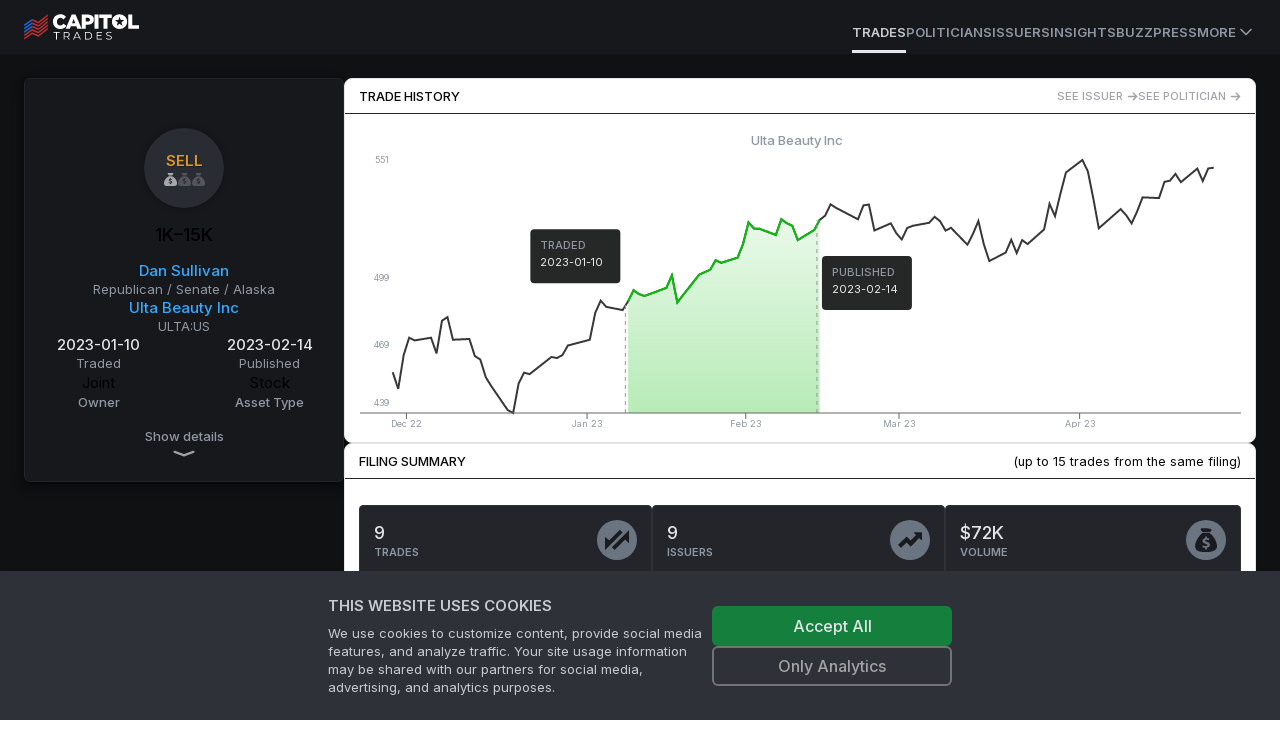

--- FILE ---
content_type: text/html; charset=utf-8
request_url: https://www.capitoltrades.com/trades/10000060649
body_size: 16731
content:
<!DOCTYPE html><html lang="en" class="dark __variable_e8ce0c"><head><meta charSet="utf-8"/><meta name="viewport" content="width=device-width, initial-scale=1"/><link rel="stylesheet" href="/_next/static/css/92ae5f13d1a4b3ec.css" data-precedence="next"/><link rel="stylesheet" href="/_next/static/css/ef927626325459c7.css" data-precedence="next"/><link rel="stylesheet" href="/_next/static/css/784a77ba62067545.css" data-precedence="next"/><link rel="preload" as="script" fetchPriority="low" href="/_next/static/chunks/webpack-632d17308f821191.js"/><script src="/_next/static/chunks/c7d67276-ee1c7108cb92a160.js" async=""></script><script src="/_next/static/chunks/8693-c116e3ea50af213b.js" async=""></script><script src="/_next/static/chunks/main-app-2155e066c33d8b0a.js" async=""></script><script src="/_next/static/chunks/6648-93318e1e2f05fbeb.js" async=""></script><script src="/_next/static/chunks/9489-15f0e5715199f3cf.js" async=""></script><script src="/_next/static/chunks/8996-a743178e6baaaef2.js" async=""></script><script src="/_next/static/chunks/4801-2bbdd90fa70cf021.js" async=""></script><script src="/_next/static/chunks/525-1e6aad2e0c77e11c.js" async=""></script><script src="/_next/static/chunks/app/layout-f7ca5a3b8b5828e0.js" async=""></script><script src="/_next/static/chunks/app/error-3cbaa96b4e36c57b.js" async=""></script><script src="/_next/static/chunks/43abe07a-ebf47bf5878a0e58.js" async=""></script><script src="/_next/static/chunks/9676cc81-9e1fe8b20b55db55.js" async=""></script><script src="/_next/static/chunks/86cb00e6-ccc3b52e710e8889.js" async=""></script><script src="/_next/static/chunks/7958-1fcd3dab6a8a2a17.js" async=""></script><script src="/_next/static/chunks/5751-04692a9633b99bd0.js" async=""></script><script src="/_next/static/chunks/5541-3f4d78239d19031e.js" async=""></script><script src="/_next/static/chunks/67-e2d50465c6ed66ec.js" async=""></script><script src="/_next/static/chunks/9060-60cc017a2e7824ae.js" async=""></script><script src="/_next/static/chunks/7034-2962f16e4ebec062.js" async=""></script><script src="/_next/static/chunks/1966-c60c16b4718a443d.js" async=""></script><script src="/_next/static/chunks/1479-68b9ac3567e71e6f.js" async=""></script><script src="/_next/static/chunks/6056-bdc678daecc44159.js" async=""></script><script src="/_next/static/chunks/4704-1a08b6d2c5dc27dc.js" async=""></script><script src="/_next/static/chunks/5642-bd1bc5d606c946ef.js" async=""></script><script src="/_next/static/chunks/app/(public)/trades/%5Bid%5D/page-fd8af31febfa6eba.js" async=""></script><script src="/_next/static/chunks/780-bdcbdf84e7b67af8.js" async=""></script><script src="/_next/static/chunks/4004-92901b8762442f68.js" async=""></script><script src="/_next/static/chunks/220-12f61cb276b0a326.js" async=""></script><script src="/_next/static/chunks/7704-3ea49968094a3ca7.js" async=""></script><script src="/_next/static/chunks/9934-7ae1e62b41f7a60b.js" async=""></script><script src="/_next/static/chunks/app/(public)/page-3b070dd405e741dd.js" async=""></script><link rel="preload" href="https://www.googletagmanager.com/gtm.js?id=GTM-PNH9D6C" as="script"/><title>Dan Sullivan sold Ulta Beauty Inc (ULTA:US) on 2023-01-10</title><meta name="description" content="Dan Sullivan sold $8000 of Ulta Beauty Inc (ULTA:US) on 2023-01-10. He filed the trade after 34 days."/><meta name="robots" content="index"/><link rel="canonical" href="https://www.capitoltrades.com/trades/10000060649"/><meta property="og:title" content="Dan Sullivan sold Ulta Beauty Inc (ULTA:US) on 2023-01-10"/><meta property="og:description" content="Dan Sullivan sold $8000 of Ulta Beauty Inc (ULTA:US) on 2023-01-10. He filed the trade after 34 days."/><meta property="og:url" content="https://www.capitoltrades.com/trades/10000060649"/><meta property="og:image" content="https://www.capitoltrades.com/assets/ct-meta-image.jpg"/><meta name="twitter:card" content="summary_large_image"/><meta name="twitter:title" content="Dan Sullivan sold Ulta Beauty Inc (ULTA:US) on 2023-01-10"/><meta name="twitter:description" content="Dan Sullivan sold $8000 of Ulta Beauty Inc (ULTA:US) on 2023-01-10. He filed the trade after 34 days."/><meta name="twitter:image" content="https://www.capitoltrades.com/assets/ct-meta-image.jpg"/><meta name="next-size-adjust"/><script src="/_next/static/chunks/polyfills-42372ed130431b0a.js" noModule=""></script></head><body><script>!function(){var d=document.documentElement,c=d.classList;c.remove('light','dark');d.style.colorScheme = 'dark';c.add('dark')}()</script><div class="site-root theme--dark"><header class="bg-card"><div class="sticky top-0 flex h-[54px] border-spacing-px items-center gap-4 border-primary-15 px-4 md:px-6"><nav class="hidden h-full flex-col gap-6 bg-card text-lg font-medium container px-0 md:flex md:flex-row md:items-center md:gap-5 md:text-sm lg:gap-6"><div class="flex items-center gap-2 text-lg font-semibold md:text-base"><div class="site-logo"><a aria-label="Go to site&#x27;s root page." href="/"><svg xmlns="http://www.w3.org/2000/svg" height="26" viewBox="0 0 114.833 26" width="114.833"><g fill="none"><path class="logotype" fill="white" d="M114.833 14.662V11.267h-6.862V0.578H104v14.083zM102.412 10.474c0.433 -0.867 0.578 -1.805 0.578 -2.888 0 -1.012 -0.145 -1.95 -0.578 -2.888a7.475 7.475 0 0 0 -1.588 -2.238 7.648 7.648 0 0 0 -5.417 -2.167 7.8 7.8 0 0 0 -5.488 2.167 7.15 7.15 0 0 0 -1.588 2.383 7.042 7.042 0 0 0 -0.578 2.817c0 1.083 0.217 2.021 0.578 2.888a7.475 7.475 0 0 0 1.588 2.312 7.648 7.648 0 0 0 5.417 2.167 7.8 7.8 0 0 0 5.488 -2.167 6.825 6.825 0 0 0 1.588 -2.383m-2.238 -4.333 -2.817 2.167 1.012 3.612 -2.888 -2.167 -2.888 2.167 1.012 -3.612 -2.745 -2.167 3.467 -0.071 1.155 -3.467 1.155 3.467zm-16.828 -2.167h4.262V0.578H75.112v3.395h4.262v10.688h3.9V3.971Zm-12.857 10.686h3.9v-14.083h-3.9zM69.261 7.8a5.027 5.027 0 0 0 0.505 -2.167v-0.071c0 -0.795 -0.145 -1.445 -0.433 -2.167A4.16 4.16 0 0 0 68.177 1.95a4.983 4.983 0 0 0 -1.878 -1.012 8.233 8.233 0 0 0 -2.383 -0.362h-6.138v14.083h3.9V10.688h1.95c0.867 0 1.662 -0.145 2.383 -0.362s1.445 -0.505 1.95 -0.938A4.658 4.658 0 0 0 69.262 7.8M65.866 5.778c0 0.505 -0.217 1.012 -0.65 1.3 -0.362 0.362 -0.938 0.505 -1.662 0.505H61.75V3.828h1.805c0.721 0 1.3 0.145 1.662 0.505 0.433 0.288 0.65 0.721 0.65 1.445m-12.638 8.883h4.262L51.421 0.433H47.667l-5.995 14.228h4.117L46.8 12.133h5.417zm-2.167 -5.488h-3.105l1.588 -4.118L51.133 9.1ZM32.933 7.656v-0.071c0 -0.505 0 -1.012 0.217 -1.445a3.683 3.683 0 0 1 0.721 -1.228 3.25 3.25 0 0 1 1.012 -0.721 3.293 3.293 0 0 1 1.445 -0.362c0.65 0 1.228 0.145 1.662 0.433a4.983 4.983 0 0 1 1.371 1.228l2.527 -2.601 -0.721 -0.867c-0.433 -0.362 -0.867 -0.721 -1.371 -0.938a6.933 6.933 0 0 0 -1.517 -0.65 8.883 8.883 0 0 0 -2.021 -0.145c-1.083 0 -2.021 0.145 -2.888 0.578a6.717 6.717 0 0 0 -2.383 1.517c-0.721 0.721 -1.228 1.445 -1.588 2.383a7.583 7.583 0 0 0 -0.578 2.888 7.215 7.215 0 0 0 2.167 5.2 6.717 6.717 0 0 0 2.238 1.589c0.867 0.362 1.805 0.578 2.888 0.578a8.45 8.45 0 0 0 2.021 -0.288q0.975 -0.217 1.733 -0.65a5.85 5.85 0 0 0 1.371 -1.012l1.083 -1.228 -2.888 -2.167a6.283 6.283 0 0 1 -1.445 1.3l-0.795 0.362 -1.012 0.071a2.882 2.882 0 0 1 -1.371 -0.288c-0.433 -0.145 -0.721 -0.433 -1.083 -0.721a3.683 3.683 0 0 1 -0.721 -1.228 4.55 4.55 0 0 1 -0.145 -1.445Zm-0.867 17.912h0.795v-6.933h2.745v-0.721h-6.212v0.721H32.067zm13.721 0 -1.95 -2.6c0.578 -0.217 1.012 -0.505 1.3 -0.938 0.288 -0.362 0.505 -0.867 0.505 -1.445 0 -0.867 -0.288 -1.445 -0.867 -1.95 -0.505 -0.505 -1.3 -0.721 -2.312 -0.721h-2.888v7.655h0.868v-2.456h2.671l1.733 2.455h0.867ZM42.467 22.462h-2.021V18.633H42.467c0.721 0 1.3 0.145 1.733 0.505 0.362 0.288 0.578 0.721 0.578 1.445a2.167 2.167 0 0 1 -0.578 1.445q-0.65 0.433 -1.733 0.433M55.971 25.567h0.867L53.3 17.912h-0.795L48.967 25.568h0.867l0.938 -2.021H55.033zm-4.912 -2.671 1.878 -4.117 1.805 4.117h-3.612Zm9.75 2.671h3.105c0.867 0 1.517 -0.145 2.167 -0.505a3.618 3.618 0 0 0 1.445 -1.3c0.362 -0.578 0.505 -1.3 0.505 -2.021s-0.145 -1.445 -0.505 -2.021a3.618 3.618 0 0 0 -1.445 -1.3c-0.65 -0.362 -1.3 -0.505 -2.167 -0.505h-3.105zm0.795 -0.721V18.633H63.916c0.721 0 1.228 0.145 1.733 0.362 0.505 0.288 0.938 0.721 1.228 1.083a4.052 4.052 0 0 1 0 3.321 2.752 2.752 0 0 1 -1.228 1.083 3.618 3.618 0 0 1 -1.733 0.362zm11.845 0v-2.817h3.971v-0.721H73.45v-2.671h4.405v-0.721H72.583v7.655h5.417v-0.721zm11.338 0.795c0.65 0 1.155 -0.071 1.588 -0.288 0.433 -0.145 0.721 -0.433 0.938 -0.721 0.217 -0.362 0.362 -0.721 0.362 -1.083 0 -0.433 -0.145 -0.795 -0.362 -1.083a2.167 2.167 0 0 0 -0.938 -0.65c-0.288 -0.145 -0.721 -0.288 -1.3 -0.362a13 13 0 0 1 -1.155 -0.362 1.733 1.733 0 0 1 -0.721 -0.433c-0.145 -0.217 -0.217 -0.433 -0.217 -0.721 0 -0.433 0.145 -0.721 0.505 -1.012 0.288 -0.288 0.795 -0.433 1.445 -0.433l1.083 0.217 1.083 0.433 0.288 -0.65a4.333 4.333 0 0 0 -1.083 -0.433 4.875 4.875 0 0 0 -1.3 -0.217c-0.65 0 -1.155 0.071 -1.588 0.288 -0.433 0.145 -0.721 0.433 -0.938 0.721a1.885 1.885 0 0 0 -0.288 1.083c0 0.505 0.071 0.867 0.362 1.083q0.325 0.433 0.867 0.65l1.371 0.433 1.083 0.288c0.217 0.071 0.505 0.217 0.721 0.433 0.217 0.145 0.288 0.433 0.288 0.721a1.148 1.148 0 0 1 -0.505 1.012 2.882 2.882 0 0 1 -1.517 0.362A4.333 4.333 0 0 1 83.416 24.628a2.86 2.86 0 0 1 -1.083 -0.65l-0.362 0.65c0.288 0.288 0.721 0.505 1.228 0.721a3.64 3.64 0 0 0 1.588 0.288"></path><path class="flag-red" fill="#c23131" d="M23.688 12.278v-1.95l-9.388 7.367 -6.138 -2.671 -7.8 5.344v1.805l7.8 -5.417 6.212 2.671 9.317 -7.221Zm-15.528 1.083 6.212 2.745 9.317 -7.221V7.005l-9.244 7.439 -6.283 -2.888m0 -1.517 6.212 2.671 9.317 -7.221V3.755L14.445 11.05 8.233 8.378m0 -1.662 6.212 2.745L23.688 2.167V0.362l-9.388 7.367L8.162 4.983m0 13.362 -7.8 5.344v1.805l7.8 -5.488 6.212 2.745 9.317 -7.221v-1.806L14.445 21.017 8.233 18.345Z"></path><path class="flag-blue" fill="#186cea" d="m0.362 18.85 7.8 -5.417v-1.733l-7.8 5.345v1.733m7.8 -10.471 -7.8 5.416v1.805l7.8 -5.416m0 -5.055 -7.8 5.271V12.133l7.8 -5.417"></path></g></svg></a></div><span class="sr-only">Capitol Trades</span></div><div class="mt-3 flex h-full items-center gap-4 md:ml-auto md:gap-6 lg:gap-8"><a class="border-b-3 text-[13px] font-semibold uppercase leading-9 transition-colors hover:text-txt-dim border-text-txt text-txt-dim" href="/trades">Trades</a><a class="border-b-3 border-transparent text-[13px] font-semibold uppercase leading-9 transition-colors hover:text-txt-dim text-txt-dimmer" href="/politicians">Politicians</a><a class="border-b-3 border-transparent text-[13px] font-semibold uppercase leading-9 transition-colors hover:text-txt-dim text-txt-dimmer" href="/issuers">Issuers</a><a class="border-b-3 border-transparent text-[13px] font-semibold uppercase leading-9 transition-colors hover:text-txt-dim text-txt-dimmer" href="/articles">Insights</a><a class="border-b-3 border-transparent text-[13px] font-semibold uppercase leading-9 transition-colors hover:text-txt-dim text-txt-dimmer" href="/buzz">Buzz</a><a class="border-b-3 border-transparent text-[13px] font-semibold uppercase leading-9 transition-colors hover:text-txt-dim text-txt-dimmer" href="/press">Press</a><a class="border-b-3 border-transparent text-txt-dimmer ring-transparent" type="button" id="radix-:R196kq:" aria-haspopup="menu" aria-expanded="false" data-state="closed" href="#"><span class="flex cursor-pointer items-center text-size-3 font-semibold uppercase text-txt-dimmer">More<svg xmlns="http://www.w3.org/2000/svg" width="24" height="24" viewBox="0 0 24 24" fill="none" stroke="currentColor" stroke-width="2" stroke-linecap="round" stroke-linejoin="round" class="lucide lucide-chevron-down h-5 w-5"><path d="m6 9 6 6 6-6"></path></svg></span><span class="sr-only">More</span></a></div></nav><button class="items-center rounded-md font-medium transition-colors disabled:pointer-events-none disabled:opacity-50 text-primary underline-offset-4 hover:underline h-10 px-4 py-2 flex w-full justify-between bg-transparent md:hidden" type="button" aria-haspopup="dialog" aria-expanded="false" aria-controls="radix-:R26kq:" data-state="closed"><div class="site-logo"><a aria-label="Go to site&#x27;s root page." href="/"><svg xmlns="http://www.w3.org/2000/svg" height="26" viewBox="0 0 114.833 26" width="114.833"><g fill="none"><path class="logotype" fill="white" d="M114.833 14.662V11.267h-6.862V0.578H104v14.083zM102.412 10.474c0.433 -0.867 0.578 -1.805 0.578 -2.888 0 -1.012 -0.145 -1.95 -0.578 -2.888a7.475 7.475 0 0 0 -1.588 -2.238 7.648 7.648 0 0 0 -5.417 -2.167 7.8 7.8 0 0 0 -5.488 2.167 7.15 7.15 0 0 0 -1.588 2.383 7.042 7.042 0 0 0 -0.578 2.817c0 1.083 0.217 2.021 0.578 2.888a7.475 7.475 0 0 0 1.588 2.312 7.648 7.648 0 0 0 5.417 2.167 7.8 7.8 0 0 0 5.488 -2.167 6.825 6.825 0 0 0 1.588 -2.383m-2.238 -4.333 -2.817 2.167 1.012 3.612 -2.888 -2.167 -2.888 2.167 1.012 -3.612 -2.745 -2.167 3.467 -0.071 1.155 -3.467 1.155 3.467zm-16.828 -2.167h4.262V0.578H75.112v3.395h4.262v10.688h3.9V3.971Zm-12.857 10.686h3.9v-14.083h-3.9zM69.261 7.8a5.027 5.027 0 0 0 0.505 -2.167v-0.071c0 -0.795 -0.145 -1.445 -0.433 -2.167A4.16 4.16 0 0 0 68.177 1.95a4.983 4.983 0 0 0 -1.878 -1.012 8.233 8.233 0 0 0 -2.383 -0.362h-6.138v14.083h3.9V10.688h1.95c0.867 0 1.662 -0.145 2.383 -0.362s1.445 -0.505 1.95 -0.938A4.658 4.658 0 0 0 69.262 7.8M65.866 5.778c0 0.505 -0.217 1.012 -0.65 1.3 -0.362 0.362 -0.938 0.505 -1.662 0.505H61.75V3.828h1.805c0.721 0 1.3 0.145 1.662 0.505 0.433 0.288 0.65 0.721 0.65 1.445m-12.638 8.883h4.262L51.421 0.433H47.667l-5.995 14.228h4.117L46.8 12.133h5.417zm-2.167 -5.488h-3.105l1.588 -4.118L51.133 9.1ZM32.933 7.656v-0.071c0 -0.505 0 -1.012 0.217 -1.445a3.683 3.683 0 0 1 0.721 -1.228 3.25 3.25 0 0 1 1.012 -0.721 3.293 3.293 0 0 1 1.445 -0.362c0.65 0 1.228 0.145 1.662 0.433a4.983 4.983 0 0 1 1.371 1.228l2.527 -2.601 -0.721 -0.867c-0.433 -0.362 -0.867 -0.721 -1.371 -0.938a6.933 6.933 0 0 0 -1.517 -0.65 8.883 8.883 0 0 0 -2.021 -0.145c-1.083 0 -2.021 0.145 -2.888 0.578a6.717 6.717 0 0 0 -2.383 1.517c-0.721 0.721 -1.228 1.445 -1.588 2.383a7.583 7.583 0 0 0 -0.578 2.888 7.215 7.215 0 0 0 2.167 5.2 6.717 6.717 0 0 0 2.238 1.589c0.867 0.362 1.805 0.578 2.888 0.578a8.45 8.45 0 0 0 2.021 -0.288q0.975 -0.217 1.733 -0.65a5.85 5.85 0 0 0 1.371 -1.012l1.083 -1.228 -2.888 -2.167a6.283 6.283 0 0 1 -1.445 1.3l-0.795 0.362 -1.012 0.071a2.882 2.882 0 0 1 -1.371 -0.288c-0.433 -0.145 -0.721 -0.433 -1.083 -0.721a3.683 3.683 0 0 1 -0.721 -1.228 4.55 4.55 0 0 1 -0.145 -1.445Zm-0.867 17.912h0.795v-6.933h2.745v-0.721h-6.212v0.721H32.067zm13.721 0 -1.95 -2.6c0.578 -0.217 1.012 -0.505 1.3 -0.938 0.288 -0.362 0.505 -0.867 0.505 -1.445 0 -0.867 -0.288 -1.445 -0.867 -1.95 -0.505 -0.505 -1.3 -0.721 -2.312 -0.721h-2.888v7.655h0.868v-2.456h2.671l1.733 2.455h0.867ZM42.467 22.462h-2.021V18.633H42.467c0.721 0 1.3 0.145 1.733 0.505 0.362 0.288 0.578 0.721 0.578 1.445a2.167 2.167 0 0 1 -0.578 1.445q-0.65 0.433 -1.733 0.433M55.971 25.567h0.867L53.3 17.912h-0.795L48.967 25.568h0.867l0.938 -2.021H55.033zm-4.912 -2.671 1.878 -4.117 1.805 4.117h-3.612Zm9.75 2.671h3.105c0.867 0 1.517 -0.145 2.167 -0.505a3.618 3.618 0 0 0 1.445 -1.3c0.362 -0.578 0.505 -1.3 0.505 -2.021s-0.145 -1.445 -0.505 -2.021a3.618 3.618 0 0 0 -1.445 -1.3c-0.65 -0.362 -1.3 -0.505 -2.167 -0.505h-3.105zm0.795 -0.721V18.633H63.916c0.721 0 1.228 0.145 1.733 0.362 0.505 0.288 0.938 0.721 1.228 1.083a4.052 4.052 0 0 1 0 3.321 2.752 2.752 0 0 1 -1.228 1.083 3.618 3.618 0 0 1 -1.733 0.362zm11.845 0v-2.817h3.971v-0.721H73.45v-2.671h4.405v-0.721H72.583v7.655h5.417v-0.721zm11.338 0.795c0.65 0 1.155 -0.071 1.588 -0.288 0.433 -0.145 0.721 -0.433 0.938 -0.721 0.217 -0.362 0.362 -0.721 0.362 -1.083 0 -0.433 -0.145 -0.795 -0.362 -1.083a2.167 2.167 0 0 0 -0.938 -0.65c-0.288 -0.145 -0.721 -0.288 -1.3 -0.362a13 13 0 0 1 -1.155 -0.362 1.733 1.733 0 0 1 -0.721 -0.433c-0.145 -0.217 -0.217 -0.433 -0.217 -0.721 0 -0.433 0.145 -0.721 0.505 -1.012 0.288 -0.288 0.795 -0.433 1.445 -0.433l1.083 0.217 1.083 0.433 0.288 -0.65a4.333 4.333 0 0 0 -1.083 -0.433 4.875 4.875 0 0 0 -1.3 -0.217c-0.65 0 -1.155 0.071 -1.588 0.288 -0.433 0.145 -0.721 0.433 -0.938 0.721a1.885 1.885 0 0 0 -0.288 1.083c0 0.505 0.071 0.867 0.362 1.083q0.325 0.433 0.867 0.65l1.371 0.433 1.083 0.288c0.217 0.071 0.505 0.217 0.721 0.433 0.217 0.145 0.288 0.433 0.288 0.721a1.148 1.148 0 0 1 -0.505 1.012 2.882 2.882 0 0 1 -1.517 0.362A4.333 4.333 0 0 1 83.416 24.628a2.86 2.86 0 0 1 -1.083 -0.65l-0.362 0.65c0.288 0.288 0.721 0.505 1.228 0.721a3.64 3.64 0 0 0 1.588 0.288"></path><path class="flag-red" fill="#c23131" d="M23.688 12.278v-1.95l-9.388 7.367 -6.138 -2.671 -7.8 5.344v1.805l7.8 -5.417 6.212 2.671 9.317 -7.221Zm-15.528 1.083 6.212 2.745 9.317 -7.221V7.005l-9.244 7.439 -6.283 -2.888m0 -1.517 6.212 2.671 9.317 -7.221V3.755L14.445 11.05 8.233 8.378m0 -1.662 6.212 2.745L23.688 2.167V0.362l-9.388 7.367L8.162 4.983m0 13.362 -7.8 5.344v1.805l7.8 -5.488 6.212 2.745 9.317 -7.221v-1.806L14.445 21.017 8.233 18.345Z"></path><path class="flag-blue" fill="#186cea" d="m0.362 18.85 7.8 -5.417v-1.733l-7.8 5.345v1.733m7.8 -10.471 -7.8 5.416v1.805l7.8 -5.416m0 -5.055 -7.8 5.271V12.133l7.8 -5.417"></path></g></svg></a></div><svg xmlns="http://www.w3.org/2000/svg" width="24" height="24" viewBox="0 0 24 24" fill="none" stroke="currentColor" stroke-width="2" stroke-linecap="round" stroke-linejoin="round" class="lucide lucide-menu h-5 w-5"><line x1="4" x2="20" y1="12" y2="12"></line><line x1="4" x2="20" y1="6" y2="6"></line><line x1="4" x2="20" y1="18" y2="18"></line></svg><span class="sr-only">Toggle navigation menu</span></button></div></header><main class="site-main"><!--$?--><template id="B:0"></template><div class="flex min-h-screen items-center justify-center"><p class="text-foreground animate-pulse">Loading ...</p></div><!--/$--></main><footer class="overflow-hidden border-t border-primary-15 bg-card bg-legal-pattern bg-contain bg-left-top pb-4 pt-5 text-size-3 text-muted-foreground"><div class="mx-auto flex max-w-screen-2xl flex-col gap-6 p-6"><div class="flex w-full items-center justify-between pb-10"><div class="site-logo"><a aria-label="Go to site&#x27;s root page." href="/"><svg xmlns="http://www.w3.org/2000/svg" height="26" viewBox="0 0 114.833 26" width="114.833"><g fill="none"><path class="logotype" fill="white" d="M114.833 14.662V11.267h-6.862V0.578H104v14.083zM102.412 10.474c0.433 -0.867 0.578 -1.805 0.578 -2.888 0 -1.012 -0.145 -1.95 -0.578 -2.888a7.475 7.475 0 0 0 -1.588 -2.238 7.648 7.648 0 0 0 -5.417 -2.167 7.8 7.8 0 0 0 -5.488 2.167 7.15 7.15 0 0 0 -1.588 2.383 7.042 7.042 0 0 0 -0.578 2.817c0 1.083 0.217 2.021 0.578 2.888a7.475 7.475 0 0 0 1.588 2.312 7.648 7.648 0 0 0 5.417 2.167 7.8 7.8 0 0 0 5.488 -2.167 6.825 6.825 0 0 0 1.588 -2.383m-2.238 -4.333 -2.817 2.167 1.012 3.612 -2.888 -2.167 -2.888 2.167 1.012 -3.612 -2.745 -2.167 3.467 -0.071 1.155 -3.467 1.155 3.467zm-16.828 -2.167h4.262V0.578H75.112v3.395h4.262v10.688h3.9V3.971Zm-12.857 10.686h3.9v-14.083h-3.9zM69.261 7.8a5.027 5.027 0 0 0 0.505 -2.167v-0.071c0 -0.795 -0.145 -1.445 -0.433 -2.167A4.16 4.16 0 0 0 68.177 1.95a4.983 4.983 0 0 0 -1.878 -1.012 8.233 8.233 0 0 0 -2.383 -0.362h-6.138v14.083h3.9V10.688h1.95c0.867 0 1.662 -0.145 2.383 -0.362s1.445 -0.505 1.95 -0.938A4.658 4.658 0 0 0 69.262 7.8M65.866 5.778c0 0.505 -0.217 1.012 -0.65 1.3 -0.362 0.362 -0.938 0.505 -1.662 0.505H61.75V3.828h1.805c0.721 0 1.3 0.145 1.662 0.505 0.433 0.288 0.65 0.721 0.65 1.445m-12.638 8.883h4.262L51.421 0.433H47.667l-5.995 14.228h4.117L46.8 12.133h5.417zm-2.167 -5.488h-3.105l1.588 -4.118L51.133 9.1ZM32.933 7.656v-0.071c0 -0.505 0 -1.012 0.217 -1.445a3.683 3.683 0 0 1 0.721 -1.228 3.25 3.25 0 0 1 1.012 -0.721 3.293 3.293 0 0 1 1.445 -0.362c0.65 0 1.228 0.145 1.662 0.433a4.983 4.983 0 0 1 1.371 1.228l2.527 -2.601 -0.721 -0.867c-0.433 -0.362 -0.867 -0.721 -1.371 -0.938a6.933 6.933 0 0 0 -1.517 -0.65 8.883 8.883 0 0 0 -2.021 -0.145c-1.083 0 -2.021 0.145 -2.888 0.578a6.717 6.717 0 0 0 -2.383 1.517c-0.721 0.721 -1.228 1.445 -1.588 2.383a7.583 7.583 0 0 0 -0.578 2.888 7.215 7.215 0 0 0 2.167 5.2 6.717 6.717 0 0 0 2.238 1.589c0.867 0.362 1.805 0.578 2.888 0.578a8.45 8.45 0 0 0 2.021 -0.288q0.975 -0.217 1.733 -0.65a5.85 5.85 0 0 0 1.371 -1.012l1.083 -1.228 -2.888 -2.167a6.283 6.283 0 0 1 -1.445 1.3l-0.795 0.362 -1.012 0.071a2.882 2.882 0 0 1 -1.371 -0.288c-0.433 -0.145 -0.721 -0.433 -1.083 -0.721a3.683 3.683 0 0 1 -0.721 -1.228 4.55 4.55 0 0 1 -0.145 -1.445Zm-0.867 17.912h0.795v-6.933h2.745v-0.721h-6.212v0.721H32.067zm13.721 0 -1.95 -2.6c0.578 -0.217 1.012 -0.505 1.3 -0.938 0.288 -0.362 0.505 -0.867 0.505 -1.445 0 -0.867 -0.288 -1.445 -0.867 -1.95 -0.505 -0.505 -1.3 -0.721 -2.312 -0.721h-2.888v7.655h0.868v-2.456h2.671l1.733 2.455h0.867ZM42.467 22.462h-2.021V18.633H42.467c0.721 0 1.3 0.145 1.733 0.505 0.362 0.288 0.578 0.721 0.578 1.445a2.167 2.167 0 0 1 -0.578 1.445q-0.65 0.433 -1.733 0.433M55.971 25.567h0.867L53.3 17.912h-0.795L48.967 25.568h0.867l0.938 -2.021H55.033zm-4.912 -2.671 1.878 -4.117 1.805 4.117h-3.612Zm9.75 2.671h3.105c0.867 0 1.517 -0.145 2.167 -0.505a3.618 3.618 0 0 0 1.445 -1.3c0.362 -0.578 0.505 -1.3 0.505 -2.021s-0.145 -1.445 -0.505 -2.021a3.618 3.618 0 0 0 -1.445 -1.3c-0.65 -0.362 -1.3 -0.505 -2.167 -0.505h-3.105zm0.795 -0.721V18.633H63.916c0.721 0 1.228 0.145 1.733 0.362 0.505 0.288 0.938 0.721 1.228 1.083a4.052 4.052 0 0 1 0 3.321 2.752 2.752 0 0 1 -1.228 1.083 3.618 3.618 0 0 1 -1.733 0.362zm11.845 0v-2.817h3.971v-0.721H73.45v-2.671h4.405v-0.721H72.583v7.655h5.417v-0.721zm11.338 0.795c0.65 0 1.155 -0.071 1.588 -0.288 0.433 -0.145 0.721 -0.433 0.938 -0.721 0.217 -0.362 0.362 -0.721 0.362 -1.083 0 -0.433 -0.145 -0.795 -0.362 -1.083a2.167 2.167 0 0 0 -0.938 -0.65c-0.288 -0.145 -0.721 -0.288 -1.3 -0.362a13 13 0 0 1 -1.155 -0.362 1.733 1.733 0 0 1 -0.721 -0.433c-0.145 -0.217 -0.217 -0.433 -0.217 -0.721 0 -0.433 0.145 -0.721 0.505 -1.012 0.288 -0.288 0.795 -0.433 1.445 -0.433l1.083 0.217 1.083 0.433 0.288 -0.65a4.333 4.333 0 0 0 -1.083 -0.433 4.875 4.875 0 0 0 -1.3 -0.217c-0.65 0 -1.155 0.071 -1.588 0.288 -0.433 0.145 -0.721 0.433 -0.938 0.721a1.885 1.885 0 0 0 -0.288 1.083c0 0.505 0.071 0.867 0.362 1.083q0.325 0.433 0.867 0.65l1.371 0.433 1.083 0.288c0.217 0.071 0.505 0.217 0.721 0.433 0.217 0.145 0.288 0.433 0.288 0.721a1.148 1.148 0 0 1 -0.505 1.012 2.882 2.882 0 0 1 -1.517 0.362A4.333 4.333 0 0 1 83.416 24.628a2.86 2.86 0 0 1 -1.083 -0.65l-0.362 0.65c0.288 0.288 0.721 0.505 1.228 0.721a3.64 3.64 0 0 0 1.588 0.288"></path><path class="flag-red" fill="#c23131" d="M23.688 12.278v-1.95l-9.388 7.367 -6.138 -2.671 -7.8 5.344v1.805l7.8 -5.417 6.212 2.671 9.317 -7.221Zm-15.528 1.083 6.212 2.745 9.317 -7.221V7.005l-9.244 7.439 -6.283 -2.888m0 -1.517 6.212 2.671 9.317 -7.221V3.755L14.445 11.05 8.233 8.378m0 -1.662 6.212 2.745L23.688 2.167V0.362l-9.388 7.367L8.162 4.983m0 13.362 -7.8 5.344v1.805l7.8 -5.488 6.212 2.745 9.317 -7.221v-1.806L14.445 21.017 8.233 18.345Z"></path><path class="flag-blue" fill="#186cea" d="m0.362 18.85 7.8 -5.417v-1.733l-7.8 5.345v1.733m7.8 -10.471 -7.8 5.416v1.805l7.8 -5.416m0 -5.055 -7.8 5.271V12.133l7.8 -5.417"></path></g></svg></a></div><p class="hidden text-muted-foreground lg:block">*The historical data available on our website is restricted to the past 3 years.</p><div class="powered-by"><a href="https://www.2iqresearch.com/" aria-label="Go to 2iQ Research home page"><div class="svg-image logo-powered-by" style="background-image:url(&#x27;/_next/static/media/powered-by-2iq.57101386.svg&#x27;);width:60px;height:37px"></div></a></div></div><p class="text-center text-muted-foreground lg:hidden">*The historical data available on our website is restricted to the past 3 years.</p><div class="flex w-full flex-col items-center justify-between lg:flex-row"><span class="mt-10 hidden whitespace-nowrap text-muted-foreground lg:mt-0 lg:block">© <!-- -->2025<!-- --> 2iQ Research</span><nav class="grid w-full grid-cols-3 items-center gap-4 text-center text-muted-foreground lg:flex lg:justify-end"><a href="https://twitter.com/capitol2iq" target="twitter" class="flex items-center justify-center gap-1 lg:justify-start"><svg stroke="currentColor" fill="currentColor" stroke-width="0" viewBox="0 0 512 512" class="text-[#1da1f2]" height="1em" width="1em" xmlns="http://www.w3.org/2000/svg"><path d="M459.37 151.716c.325 4.548.325 9.097.325 13.645 0 138.72-105.583 298.558-298.558 298.558-59.452 0-114.68-17.219-161.137-47.106 8.447.974 16.568 1.299 25.34 1.299 49.055 0 94.213-16.568 130.274-44.832-46.132-.975-84.792-31.188-98.112-72.772 6.498.974 12.995 1.624 19.818 1.624 9.421 0 18.843-1.3 27.614-3.573-48.081-9.747-84.143-51.98-84.143-102.985v-1.299c13.969 7.797 30.214 12.67 47.431 13.319-28.264-18.843-46.781-51.005-46.781-87.391 0-19.492 5.197-37.36 14.294-52.954 51.655 63.675 129.3 105.258 216.365 109.807-1.624-7.797-2.599-15.918-2.599-24.04 0-57.828 46.782-104.934 104.934-104.934 30.213 0 57.502 12.67 76.67 33.137 23.715-4.548 46.456-13.32 66.599-25.34-7.798 24.366-24.366 44.833-46.132 57.827 21.117-2.273 41.584-8.122 60.426-16.243-14.292 20.791-32.161 39.308-52.628 54.253z"></path></svg><span>Follow</span></a><span class="border-l-1 hidden h-4 w-px bg-muted-foreground lg:block"> </span><a aria-label="About Us" href="/about-us"><span>About Us</span></a><span class="border-l-1 hidden h-4 w-px bg-muted-foreground lg:block"> </span><a href="https://static.2iq.eu/press/capitoltrades-presskit.zip"><span>Download PressKit</span></a><span class="border-l-1 hidden h-4 w-px bg-muted-foreground lg:block"> </span><a href="/sitemap"><span>Sitemap</span></a><span class="border-l-1 hidden h-4 w-px bg-muted-foreground lg:block"> </span><a href="/privacy-policy"><span>Privacy Policy</span></a><span class="border-l-1 hidden h-4 w-px bg-muted-foreground lg:block"> </span><a href="/terms-and-conditions"><span>Terms &amp; Conditions</span></a><span class="border-l-1 hidden h-4 w-px bg-muted-foreground lg:block"> </span><a href="/imprint"><span>Imprint</span></a><span class="border-l-1 hidden h-4 w-px bg-muted-foreground lg:block"> </span><a href="/disclaimer"><span>Disclaimer</span></a></nav></div><p class="mt-4 text-center text-muted-foreground lg:hidden">© <!-- -->2025<!-- --> 2iQ Research</p></div></footer><!--$!--><template data-dgst="BAILOUT_TO_CLIENT_SIDE_RENDERING"></template><!--/$--></div><script src="/_next/static/chunks/webpack-632d17308f821191.js" async=""></script><div hidden id="S:0"><div class="container p-6"><main class="flex flex-col gap-6 md:flex-row"><article class="q-widget q-detail-card transaction-detail-card entity--transaction id--10000060649 tx-type--sell w-full min-w-72 md:max-w-80 group/trade flavour--compact"><header class="q-widget-header detail-card-header transaction-detail-card-header"><figure class="trade-logo trade-logo--tx-type-sell"><span class="q-field tx-type tx-type--sell">sell</span><span class="q-field tx-type-extended tx-type--sell tx-type-extended--null"></span><div class="flex flex-col items-center"><div class="flex gap-px"><span class="range-icon__symbol range-icon__symbol--50"><svg stroke="currentColor" fill="currentColor" stroke-width="0" viewBox="0 0 512 512" class="text-primary , mt-1 text-size-3 " height="1em" width="1em" xmlns="http://www.w3.org/2000/svg"><path d="M320 96H192L144.6 24.9C137.5 14.2 145.1 0 157.9 0H354.1c12.8 0 20.4 14.2 13.3 24.9L320 96zM192 128H320c3.8 2.5 8.1 5.3 13 8.4C389.7 172.7 512 250.9 512 416c0 53-43 96-96 96H96c-53 0-96-43-96-96C0 250.9 122.3 172.7 179 136.4l0 0 0 0c4.8-3.1 9.2-5.9 13-8.4zm84 88c0-11-9-20-20-20s-20 9-20 20v14c-7.6 1.7-15.2 4.4-22.2 8.5c-13.9 8.3-25.9 22.8-25.8 43.9c.1 20.3 12 33.1 24.7 40.7c11 6.6 24.7 10.8 35.6 14l1.7 .5c12.6 3.8 21.8 6.8 28 10.7c5.1 3.2 5.8 5.4 5.9 8.2c.1 5-1.8 8-5.9 10.5c-5 3.1-12.9 5-21.4 4.7c-11.1-.4-21.5-3.9-35.1-8.5c-2.3-.8-4.7-1.6-7.2-2.4c-10.5-3.5-21.8 2.2-25.3 12.6s2.2 21.8 12.6 25.3c1.9 .6 4 1.3 6.1 2.1l0 0 0 0c8.3 2.9 17.9 6.2 28.2 8.4V424c0 11 9 20 20 20s20-9 20-20V410.2c8-1.7 16-4.5 23.2-9c14.3-8.9 25.1-24.1 24.8-45c-.3-20.3-11.7-33.4-24.6-41.6c-11.5-7.2-25.9-11.6-37.1-15l0 0-.7-.2c-12.8-3.9-21.9-6.7-28.3-10.5c-5.2-3.1-5.3-4.9-5.3-6.7c0-3.7 1.4-6.5 6.2-9.3c5.4-3.2 13.6-5.1 21.5-5c9.6 .1 20.2 2.2 31.2 5.2c10.7 2.8 21.6-3.5 24.5-14.2s-3.5-21.6-14.2-24.5c-6.5-1.7-13.7-3.4-21.1-4.7V216z"></path></svg></span><span class="range-icon__symbol range-icon__symbol--0"><svg stroke="currentColor" fill="currentColor" stroke-width="0" viewBox="0 0 512 512" class="text-primary , mt-1 text-size-3 " height="1em" width="1em" xmlns="http://www.w3.org/2000/svg"><path d="M320 96H192L144.6 24.9C137.5 14.2 145.1 0 157.9 0H354.1c12.8 0 20.4 14.2 13.3 24.9L320 96zM192 128H320c3.8 2.5 8.1 5.3 13 8.4C389.7 172.7 512 250.9 512 416c0 53-43 96-96 96H96c-53 0-96-43-96-96C0 250.9 122.3 172.7 179 136.4l0 0 0 0c4.8-3.1 9.2-5.9 13-8.4zm84 88c0-11-9-20-20-20s-20 9-20 20v14c-7.6 1.7-15.2 4.4-22.2 8.5c-13.9 8.3-25.9 22.8-25.8 43.9c.1 20.3 12 33.1 24.7 40.7c11 6.6 24.7 10.8 35.6 14l1.7 .5c12.6 3.8 21.8 6.8 28 10.7c5.1 3.2 5.8 5.4 5.9 8.2c.1 5-1.8 8-5.9 10.5c-5 3.1-12.9 5-21.4 4.7c-11.1-.4-21.5-3.9-35.1-8.5c-2.3-.8-4.7-1.6-7.2-2.4c-10.5-3.5-21.8 2.2-25.3 12.6s2.2 21.8 12.6 25.3c1.9 .6 4 1.3 6.1 2.1l0 0 0 0c8.3 2.9 17.9 6.2 28.2 8.4V424c0 11 9 20 20 20s20-9 20-20V410.2c8-1.7 16-4.5 23.2-9c14.3-8.9 25.1-24.1 24.8-45c-.3-20.3-11.7-33.4-24.6-41.6c-11.5-7.2-25.9-11.6-37.1-15l0 0-.7-.2c-12.8-3.9-21.9-6.7-28.3-10.5c-5.2-3.1-5.3-4.9-5.3-6.7c0-3.7 1.4-6.5 6.2-9.3c5.4-3.2 13.6-5.1 21.5-5c9.6 .1 20.2 2.2 31.2 5.2c10.7 2.8 21.6-3.5 24.5-14.2s-3.5-21.6-14.2-24.5c-6.5-1.7-13.7-3.4-21.1-4.7V216z"></path></svg></span><span class="range-icon__symbol range-icon__symbol--0"><svg stroke="currentColor" fill="currentColor" stroke-width="0" viewBox="0 0 512 512" class="text-primary , mt-1 text-size-3 " height="1em" width="1em" xmlns="http://www.w3.org/2000/svg"><path d="M320 96H192L144.6 24.9C137.5 14.2 145.1 0 157.9 0H354.1c12.8 0 20.4 14.2 13.3 24.9L320 96zM192 128H320c3.8 2.5 8.1 5.3 13 8.4C389.7 172.7 512 250.9 512 416c0 53-43 96-96 96H96c-53 0-96-43-96-96C0 250.9 122.3 172.7 179 136.4l0 0 0 0c4.8-3.1 9.2-5.9 13-8.4zm84 88c0-11-9-20-20-20s-20 9-20 20v14c-7.6 1.7-15.2 4.4-22.2 8.5c-13.9 8.3-25.9 22.8-25.8 43.9c.1 20.3 12 33.1 24.7 40.7c11 6.6 24.7 10.8 35.6 14l1.7 .5c12.6 3.8 21.8 6.8 28 10.7c5.1 3.2 5.8 5.4 5.9 8.2c.1 5-1.8 8-5.9 10.5c-5 3.1-12.9 5-21.4 4.7c-11.1-.4-21.5-3.9-35.1-8.5c-2.3-.8-4.7-1.6-7.2-2.4c-10.5-3.5-21.8 2.2-25.3 12.6s2.2 21.8 12.6 25.3c1.9 .6 4 1.3 6.1 2.1l0 0 0 0c8.3 2.9 17.9 6.2 28.2 8.4V424c0 11 9 20 20 20s20-9 20-20V410.2c8-1.7 16-4.5 23.2-9c14.3-8.9 25.1-24.1 24.8-45c-.3-20.3-11.7-33.4-24.6-41.6c-11.5-7.2-25.9-11.6-37.1-15l0 0-.7-.2c-12.8-3.9-21.9-6.7-28.3-10.5c-5.2-3.1-5.3-4.9-5.3-6.7c0-3.7 1.4-6.5 6.2-9.3c5.4-3.2 13.6-5.1 21.5-5c9.6 .1 20.2 2.2 31.2 5.2c10.7 2.8 21.6-3.5 24.5-14.2s-3.5-21.6-14.2-24.5c-6.5-1.7-13.7-3.4-21.1-4.7V216z"></path></svg></span></div></div></figure><h1 class=""><span class="q-field trade-value">1K–15K</span></h1></header><section class="q-widget-body detail-card-body transaction-detail-card-body"><div class="flex w-full flex-col items-center gap-6 group-[.flavour--full]:gap-0"><div class="q-cell cell--politician flavour--lv"> <div class="q-label leading-snug"><span class="q-field party party--republican">Republican</span> /<!-- --> <span class="q-field chamber chamber--senate">Senate</span> /<!-- --> <span class="q-field us-state-full us-state-full--ak">Alaska</span></div><div class="q-value leading-snug"><a class="inline-flex items-center justify-center rounded-md font-medium  transition-colors  disabled:pointer-events-none disabled:opacity-50 text-size-4 text-txt-interactive hover:underline-offset-2 " href="/politicians/S001198">Dan Sullivan</a></div></div><div class="q-cell cell--issuer flavour--lv"> <div class="q-label leading-snug">ULTA:US</div><div class="q-value leading-snug"><a class="inline-flex items-center justify-center rounded-md font-medium  transition-colors  disabled:pointer-events-none disabled:opacity-50 text-size-4 text-txt-interactive hover:underline-offset-2 " href="/issuers/435443">Ulta Beauty Inc</a></div></div><div class="grid w-full grid-cols-2 gap-6"><div class="q-cell cell--tx-date flavour--lv"> <div class="q-label leading-snug">Traded</div><div class="q-value leading-snug"><span class="q-field format--date-iso "><span class="time">2023-01-10</span></span></div></div><div class="q-cell cell--pub-date flavour--lv"> <div class="q-label leading-snug">Published</div><div class="q-value leading-snug"><span class="q-field format--date-iso "><span class="time">2023-02-14</span></span></div></div></div><div class="grid w-full grid-cols-2 gap-6"><div class="flex flex-col justify-between"><span class="text-center text-size-4">Joint</span><span class="text-center text-size-3 font-medium text-txt-dimmer">Owner</span></div><div class="flex flex-col justify-between"><span class="text-center text-size-4">Stock</span><span class="text-center text-size-3 font-medium text-txt-dimmer">Asset Type</span></div></div><div class="w-full grid-cols-2 gap-6 hidden group-[.flavour--full]/trade:grid"><div class="flex flex-col justify-between"><span class="text-center text-size-4">488.62</span><span class="text-center text-size-3 font-medium text-txt-dimmer">Price</span></div><div class="flex flex-col justify-between"><span class="text-center text-size-4">3 - 31</span><span class="text-center text-size-3 font-medium text-txt-dimmer">Shares</span></div></div><div class="w-full grid-cols-2 gap-6 hidden group-[.flavour--full]/trade:grid"><div class="flex flex-col justify-between"><span class="text-center text-size-4">2023-02-13</span><span class="text-center text-size-3 font-medium text-txt-dimmer">Filed on</span></div><div class="flex flex-col justify-between"><span class="text-center text-size-4">34 days</span><span class="text-center text-size-3 font-medium text-txt-dimmer">Reporting Gap</span></div></div><div class="view-filing"><button class="btn flavour--default">Copy Filing Link</button></div></div><div class="controls show-details mt-4"><div><span>Show details</span><svg stroke="currentColor" fill="none" stroke-width="2" viewBox="0 0 24 24" stroke-linecap="round" stroke-linejoin="round" class="-mt-1.5 text-muted-foreground hover:animate-arrow-up hover:text-foreground" height="28" width="28" xmlns="http://www.w3.org/2000/svg"><path d="M4 11l8 3l8 -3"></path></svg></div></div></section></article><div class="flex w-full flex-col gap-6"><template id="P:1"></template></div></main></div></div><script>(self.__next_f=self.__next_f||[]).push([0]);self.__next_f.push([2,null])</script><script>self.__next_f.push([1,"1:HL[\"/_next/static/media/e4af272ccee01ff0-s.p.woff2\",\"font\",{\"crossOrigin\":\"\",\"type\":\"font/woff2\"}]\n2:HL[\"/_next/static/css/92ae5f13d1a4b3ec.css\",\"style\"]\n3:HL[\"/_next/static/css/ef927626325459c7.css\",\"style\"]\n4:HL[\"/_next/static/css/784a77ba62067545.css\",\"style\"]\n"])</script><script>self.__next_f.push([1,"5:I[4684,[],\"\"]\n8:I[40401,[],\"\"]\na:I[79002,[],\"\"]\nd:I[2352,[],\"\"]\n9:[\"id\",\"10000060649\",\"d\"]\ne:[]\n"])</script><script>self.__next_f.push([1,"0:[\"$\",\"$L5\",null,{\"buildId\":\"k1u4qL3KB2mEz1Fuvg3dC\",\"assetPrefix\":\"\",\"urlParts\":[\"\",\"trades\",\"10000060649\"],\"initialTree\":[\"\",{\"children\":[\"(public)\",{\"children\":[\"trades\",{\"children\":[[\"id\",\"10000060649\",\"d\"],{\"children\":[\"__PAGE__\",{}]}]}]}]},\"$undefined\",\"$undefined\",true],\"initialSeedData\":[\"\",{\"children\":[\"(public)\",{\"children\":[\"trades\",{\"children\":[[\"id\",\"10000060649\",\"d\"],{\"children\":[\"__PAGE__\",{},[[\"$L6\",\"$L7\",null],null],null]},[null,[\"$\",\"$L8\",null,{\"parallelRouterKey\":\"children\",\"segmentPath\":[\"children\",\"(public)\",\"children\",\"trades\",\"children\",\"$9\",\"children\"],\"error\":\"$undefined\",\"errorStyles\":\"$undefined\",\"errorScripts\":\"$undefined\",\"template\":[\"$\",\"$La\",null,{}],\"templateStyles\":\"$undefined\",\"templateScripts\":\"$undefined\",\"notFound\":\"$undefined\",\"notFoundStyles\":\"$undefined\"}]],null]},[null,[\"$\",\"$L8\",null,{\"parallelRouterKey\":\"children\",\"segmentPath\":[\"children\",\"(public)\",\"children\",\"trades\",\"children\"],\"error\":\"$undefined\",\"errorStyles\":\"$undefined\",\"errorScripts\":\"$undefined\",\"template\":[\"$\",\"$La\",null,{}],\"templateStyles\":\"$undefined\",\"templateScripts\":\"$undefined\",\"notFound\":\"$undefined\",\"notFoundStyles\":\"$undefined\"}]],null]},[null,[\"$\",\"$L8\",null,{\"parallelRouterKey\":\"children\",\"segmentPath\":[\"children\",\"(public)\",\"children\"],\"error\":\"$undefined\",\"errorStyles\":\"$undefined\",\"errorScripts\":\"$undefined\",\"template\":[\"$\",\"$La\",null,{}],\"templateStyles\":\"$undefined\",\"templateScripts\":\"$undefined\",\"notFound\":\"$undefined\",\"notFoundStyles\":\"$undefined\"}]],[[\"$\",\"div\",null,{\"className\":\"flex min-h-screen items-center justify-center\",\"children\":[\"$\",\"p\",null,{\"className\":\"text-foreground animate-pulse\",\"children\":\"Loading ...\"}]}],[],[]]]},[[[[\"$\",\"link\",\"0\",{\"rel\":\"stylesheet\",\"href\":\"/_next/static/css/92ae5f13d1a4b3ec.css\",\"precedence\":\"next\",\"crossOrigin\":\"$undefined\"}],[\"$\",\"link\",\"1\",{\"rel\":\"stylesheet\",\"href\":\"/_next/static/css/ef927626325459c7.css\",\"precedence\":\"next\",\"crossOrigin\":\"$undefined\"}],[\"$\",\"link\",\"2\",{\"rel\":\"stylesheet\",\"href\":\"/_next/static/css/784a77ba62067545.css\",\"precedence\":\"next\",\"crossOrigin\":\"$undefined\"}]],\"$Lb\"],null],null],\"couldBeIntercepted\":false,\"initialHead\":[null,\"$Lc\"],\"globalErrorComponent\":\"$d\",\"missingSlots\":\"$We\"}]\n"])</script><script>self.__next_f.push([1,"f:I[47492,[\"6648\",\"static/chunks/6648-93318e1e2f05fbeb.js\",\"9489\",\"static/chunks/9489-15f0e5715199f3cf.js\",\"8996\",\"static/chunks/8996-a743178e6baaaef2.js\",\"4801\",\"static/chunks/4801-2bbdd90fa70cf021.js\",\"525\",\"static/chunks/525-1e6aad2e0c77e11c.js\",\"3185\",\"static/chunks/app/layout-f7ca5a3b8b5828e0.js\"],\"GoogleTagManager\"]\n10:I[80334,[\"6648\",\"static/chunks/6648-93318e1e2f05fbeb.js\",\"9489\",\"static/chunks/9489-15f0e5715199f3cf.js\",\"8996\",\"static/chunks/8996-a743178e6baaaef2.js\",\"4801\",\"static/chunks/4801-2bbdd90fa70cf021.js\",\"525\",\"static/chunks/525-1e6aad2e0c77e11c.js\",\"3185\",\"static/chunks/app/layout-f7ca5a3b8b5828e0.js\"],\"default\"]\n11:I[87634,[\"6648\",\"static/chunks/6648-93318e1e2f05fbeb.js\",\"9489\",\"static/chunks/9489-15f0e5715199f3cf.js\",\"8996\",\"static/chunks/8996-a743178e6baaaef2.js\",\"4801\",\"static/chunks/4801-2bbdd90fa70cf021.js\",\"525\",\"static/chunks/525-1e6aad2e0c77e11c.js\",\"3185\",\"static/chunks/app/layout-f7ca5a3b8b5828e0.js\"],\"Header\"]\n12:I[7081,[\"7601\",\"static/chunks/app/error-3cbaa96b4e36c57b.js\"],\"default\"]\n13:I[26648,[\"9404\",\"static/chunks/43abe07a-ebf47bf5878a0e58.js\",\"3805\",\"static/chunks/9676cc81-9e1fe8b20b55db55.js\",\"6790\",\"static/chunks/86cb00e6-ccc3b52e710e8889.js\",\"6648\",\"static/chunks/6648-93318e1e2f05fbeb.js\",\"9489\",\"static/chunks/9489-15f0e5715199f3cf.js\",\"7958\",\"static/chunks/7958-1fcd3dab6a8a2a17.js\",\"5751\",\"static/chunks/5751-04692a9633b99bd0.js\",\"5541\",\"static/chunks/5541-3f4d78239d19031e.js\",\"8996\",\"static/chunks/8996-a743178e6baaaef2.js\",\"4801\",\"static/chunks/4801-2bbdd90fa70cf021.js\",\"67\",\"static/chunks/67-e2d50465c6ed66ec.js\",\"9060\",\"static/chunks/9060-60cc017a2e7824ae.js\",\"7034\",\"static/chunks/7034-2962f16e4ebec062.js\",\"1966\",\"static/chunks/1966-c60c16b4718a443d.js\",\"1479\",\"static/chunks/1479-68b9ac3567e71e6f.js\",\"6056\",\"static/chunks/6056-bdc678daecc44159.js\",\"4704\",\"static/chunks/4704-1a08b6d2c5dc27dc.js\",\"5642\",\"static/chunks/5642-bd1bc5d606c946ef.js\",\"2238\",\"static/chunks/app/(public)/trades/%5Bid%5D/page-fd8af31febfa6eba.js\"],\"\"]\n14:I[97958,[\"9404\",\"static/chunks/43abe07a-ebf47bf5"])</script><script>self.__next_f.push([1,"878a0e58.js\",\"3805\",\"static/chunks/9676cc81-9e1fe8b20b55db55.js\",\"6648\",\"static/chunks/6648-93318e1e2f05fbeb.js\",\"9489\",\"static/chunks/9489-15f0e5715199f3cf.js\",\"7958\",\"static/chunks/7958-1fcd3dab6a8a2a17.js\",\"5751\",\"static/chunks/5751-04692a9633b99bd0.js\",\"5541\",\"static/chunks/5541-3f4d78239d19031e.js\",\"780\",\"static/chunks/780-bdcbdf84e7b67af8.js\",\"8996\",\"static/chunks/8996-a743178e6baaaef2.js\",\"4004\",\"static/chunks/4004-92901b8762442f68.js\",\"220\",\"static/chunks/220-12f61cb276b0a326.js\",\"7034\",\"static/chunks/7034-2962f16e4ebec062.js\",\"7704\",\"static/chunks/7704-3ea49968094a3ca7.js\",\"1966\",\"static/chunks/1966-c60c16b4718a443d.js\",\"1479\",\"static/chunks/1479-68b9ac3567e71e6f.js\",\"6056\",\"static/chunks/6056-bdc678daecc44159.js\",\"9934\",\"static/chunks/9934-7ae1e62b41f7a60b.js\",\"5952\",\"static/chunks/app/(public)/page-3b070dd405e741dd.js\"],\"Image\"]\n16:\"$Sreact.suspense\"\n17:I[11284,[\"6648\",\"static/chunks/6648-93318e1e2f05fbeb.js\",\"9489\",\"static/chunks/9489-15f0e5715199f3cf.js\",\"8996\",\"static/chunks/8996-a743178e6baaaef2.js\",\"4801\",\"static/chunks/4801-2bbdd90fa70cf021.js\",\"525\",\"static/chunks/525-1e6aad2e0c77e11c.js\",\"3185\",\"static/chunks/app/layout-f7ca5a3b8b5828e0.js\"],\"BailoutToCSR\"]\n18:I[5624,[\"6648\",\"static/chunks/6648-93318e1e2f05fbeb.js\",\"9489\",\"static/chunks/9489-15f0e5715199f3cf.js\",\"8996\",\"static/chunks/8996-a743178e6baaaef2.js\",\"4801\",\"static/chunks/4801-2bbdd90fa70cf021.js\",\"525\",\"static/chunks/525-1e6aad2e0c77e11c.js\",\"3185\",\"static/chunks/app/layout-f7ca5a3b8b5828e0.js\"],\"default\"]\n15:T1026,"])</script><script>self.__next_f.push([1,"M114.833 14.662V11.267h-6.862V0.578H104v14.083zM102.412 10.474c0.433 -0.867 0.578 -1.805 0.578 -2.888 0 -1.012 -0.145 -1.95 -0.578 -2.888a7.475 7.475 0 0 0 -1.588 -2.238 7.648 7.648 0 0 0 -5.417 -2.167 7.8 7.8 0 0 0 -5.488 2.167 7.15 7.15 0 0 0 -1.588 2.383 7.042 7.042 0 0 0 -0.578 2.817c0 1.083 0.217 2.021 0.578 2.888a7.475 7.475 0 0 0 1.588 2.312 7.648 7.648 0 0 0 5.417 2.167 7.8 7.8 0 0 0 5.488 -2.167 6.825 6.825 0 0 0 1.588 -2.383m-2.238 -4.333 -2.817 2.167 1.012 3.612 -2.888 -2.167 -2.888 2.167 1.012 -3.612 -2.745 -2.167 3.467 -0.071 1.155 -3.467 1.155 3.467zm-16.828 -2.167h4.262V0.578H75.112v3.395h4.262v10.688h3.9V3.971Zm-12.857 10.686h3.9v-14.083h-3.9zM69.261 7.8a5.027 5.027 0 0 0 0.505 -2.167v-0.071c0 -0.795 -0.145 -1.445 -0.433 -2.167A4.16 4.16 0 0 0 68.177 1.95a4.983 4.983 0 0 0 -1.878 -1.012 8.233 8.233 0 0 0 -2.383 -0.362h-6.138v14.083h3.9V10.688h1.95c0.867 0 1.662 -0.145 2.383 -0.362s1.445 -0.505 1.95 -0.938A4.658 4.658 0 0 0 69.262 7.8M65.866 5.778c0 0.505 -0.217 1.012 -0.65 1.3 -0.362 0.362 -0.938 0.505 -1.662 0.505H61.75V3.828h1.805c0.721 0 1.3 0.145 1.662 0.505 0.433 0.288 0.65 0.721 0.65 1.445m-12.638 8.883h4.262L51.421 0.433H47.667l-5.995 14.228h4.117L46.8 12.133h5.417zm-2.167 -5.488h-3.105l1.588 -4.118L51.133 9.1ZM32.933 7.656v-0.071c0 -0.505 0 -1.012 0.217 -1.445a3.683 3.683 0 0 1 0.721 -1.228 3.25 3.25 0 0 1 1.012 -0.721 3.293 3.293 0 0 1 1.445 -0.362c0.65 0 1.228 0.145 1.662 0.433a4.983 4.983 0 0 1 1.371 1.228l2.527 -2.601 -0.721 -0.867c-0.433 -0.362 -0.867 -0.721 -1.371 -0.938a6.933 6.933 0 0 0 -1.517 -0.65 8.883 8.883 0 0 0 -2.021 -0.145c-1.083 0 -2.021 0.145 -2.888 0.578a6.717 6.717 0 0 0 -2.383 1.517c-0.721 0.721 -1.228 1.445 -1.588 2.383a7.583 7.583 0 0 0 -0.578 2.888 7.215 7.215 0 0 0 2.167 5.2 6.717 6.717 0 0 0 2.238 1.589c0.867 0.362 1.805 0.578 2.888 0.578a8.45 8.45 0 0 0 2.021 -0.288q0.975 -0.217 1.733 -0.65a5.85 5.85 0 0 0 1.371 -1.012l1.083 -1.228 -2.888 -2.167a6.283 6.283 0 0 1 -1.445 1.3l-0.795 0.362 -1.012 0.071a2.882 2.882 0 0 1 -1.371 -0.288c-0.433 -0.145 -0.721 -0.433 -1.083 -0.721a3.683 3.683 0 0 1 -0.721 -1.228 4.55 4.55 0 0 1 -0.145 -1.445Zm-0.867 17.912h0.795v-6.933h2.745v-0.721h-6.212v0.721H32.067zm13.721 0 -1.95 -2.6c0.578 -0.217 1.012 -0.505 1.3 -0.938 0.288 -0.362 0.505 -0.867 0.505 -1.445 0 -0.867 -0.288 -1.445 -0.867 -1.95 -0.505 -0.505 -1.3 -0.721 -2.312 -0.721h-2.888v7.655h0.868v-2.456h2.671l1.733 2.455h0.867ZM42.467 22.462h-2.021V18.633H42.467c0.721 0 1.3 0.145 1.733 0.505 0.362 0.288 0.578 0.721 0.578 1.445a2.167 2.167 0 0 1 -0.578 1.445q-0.65 0.433 -1.733 0.433M55.971 25.567h0.867L53.3 17.912h-0.795L48.967 25.568h0.867l0.938 -2.021H55.033zm-4.912 -2.671 1.878 -4.117 1.805 4.117h-3.612Zm9.75 2.671h3.105c0.867 0 1.517 -0.145 2.167 -0.505a3.618 3.618 0 0 0 1.445 -1.3c0.362 -0.578 0.505 -1.3 0.505 -2.021s-0.145 -1.445 -0.505 -2.021a3.618 3.618 0 0 0 -1.445 -1.3c-0.65 -0.362 -1.3 -0.505 -2.167 -0.505h-3.105zm0.795 -0.721V18.633H63.916c0.721 0 1.228 0.145 1.733 0.362 0.505 0.288 0.938 0.721 1.228 1.083a4.052 4.052 0 0 1 0 3.321 2.752 2.752 0 0 1 -1.228 1.083 3.618 3.618 0 0 1 -1.733 0.362zm11.845 0v-2.817h3.971v-0.721H73.45v-2.671h4.405v-0.721H72.583v7.655h5.417v-0.721zm11.338 0.795c0.65 0 1.155 -0.071 1.588 -0.288 0.433 -0.145 0.721 -0.433 0.938 -0.721 0.217 -0.362 0.362 -0.721 0.362 -1.083 0 -0.433 -0.145 -0.795 -0.362 -1.083a2.167 2.167 0 0 0 -0.938 -0.65c-0.288 -0.145 -0.721 -0.288 -1.3 -0.362a13 13 0 0 1 -1.155 -0.362 1.733 1.733 0 0 1 -0.721 -0.433c-0.145 -0.217 -0.217 -0.433 -0.217 -0.721 0 -0.433 0.145 -0.721 0.505 -1.012 0.288 -0.288 0.795 -0.433 1.445 -0.433l1.083 0.217 1.083 0.433 0.288 -0.65a4.333 4.333 0 0 0 -1.083 -0.433 4.875 4.875 0 0 0 -1.3 -0.217c-0.65 0 -1.155 0.071 -1.588 0.288 -0.433 0.145 -0.721 0.433 -0.938 0.721a1.885 1.885 0 0 0 -0.288 1.083c0 0.505 0.071 0.867 0.362 1.083q0.325 0.433 0.867 0.65l1.371 0.433 1.083 0.288c0.217 0.071 0.505 0.217 0.721 0.433 0.217 0.145 0.288 0.433 0.288 0.721a1.148 1.148 0 0 1 -0.505 1.012 2.882 2.882 0 0 1 -1.517 0.362A4.333 4.333 0 0 1 83.416 24.628a2.86 2.86 0 0 1 -1.083 -0.65l-0.362 0.65c0.288 0.288 0.721 0.505 1.228 0.721a3.64 3.64 0 0 0 1.588 0.288"])</script><script>self.__next_f.push([1,"b:[\"$\",\"html\",null,{\"lang\":\"en\",\"className\":\"dark __variable_e8ce0c\",\"suppressHydrationWarning\":true,\"children\":[[\"$\",\"$Lf\",null,{\"gtmId\":\"GTM-PNH9D6C\"}],[\"$\",\"body\",null,{\"children\":[\"$\",\"$L10\",null,{\"attribute\":\"class\",\"defaultTheme\":\"dark\",\"forcedTheme\":\"dark\",\"enableSystem\":true,\"disableTransitionOnChange\":true,\"children\":[\"$\",\"div\",null,{\"className\":\"site-root theme--dark\",\"children\":[[\"$\",\"$L11\",null,{}],[\"$\",\"main\",null,{\"className\":\"site-main\",\"children\":[\"$\",\"$L8\",null,{\"parallelRouterKey\":\"children\",\"segmentPath\":[\"children\"],\"error\":\"$12\",\"errorStyles\":[],\"errorScripts\":[],\"template\":[\"$\",\"$La\",null,{}],\"templateStyles\":\"$undefined\",\"templateScripts\":\"$undefined\",\"notFound\":[\"$\",\"main\",null,{\"className\":\"site-main\",\"children\":[\"$\",\"div\",null,{\"className\":\"container mx-auto h-full items-center justify-between gap-6 p-6\",\"children\":[\"$\",\"div\",null,{\"className\":\"flex items-center justify-center\",\"children\":[[\"$\",\"div\",null,{\"className\":\"flex max-w-40 flex-col justify-center\",\"children\":[[\"$\",\"h1\",null,{\"className\":\"text-nowrap text-3xl font-medium text-foreground\",\"children\":\"Page Not Found\"}],[\"$\",\"p\",null,{\"className\":\"mb-3 text-muted-foreground\",\"children\":\"Unfortunately we cannot find this content, it seems to have gone missing …\"}],[\"$\",\"$L13\",null,{\"className\":\"text-txt-interactive\",\"href\":\"/\",\"children\":\"Go to homepage\"}]]}],[\"$\",\"div\",null,{\"className\":\"\",\"children\":[\"$\",\"$L14\",null,{\"src\":{\"src\":\"/_next/static/media/trump-shrugging.d71481ee.webp\",\"height\":1400,\"width\":1112,\"blurDataURL\":\"[data-uri]\",\"blurWidth\":6,\"blurHeight\":8},\"alt\":\"Donald Trump shrugging\",\"height\":\"725\",\"width\":\"549\",\"placeholder\":\"blur\"}]}]]}]}]}],\"notFoundStyles\":[]}]}],[\"$\",\"footer\",null,{\"className\":\"overflow-hidden border-t border-primary-15 bg-card bg-legal-pattern bg-contain bg-left-top pb-4 pt-5 text-size-3 text-muted-foreground\",\"children\":[\"$\",\"div\",null,{\"className\":\"mx-auto flex max-w-screen-2xl flex-col gap-6 p-6\",\"children\":[[\"$\",\"div\",null,{\"className\":\"flex w-full items-center justify-between pb-10\",\"children\":[[\"$\",\"div\",null,{\"className\":\"site-logo\",\"children\":[\"$\",\"$L13\",null,{\"href\":\"/\",\"aria-label\":\"Go to site's root page.\",\"children\":[\"$\",\"svg\",null,{\"xmlns\":\"http://www.w3.org/2000/svg\",\"height\":\"26\",\"viewBox\":\"0 0 114.833 26\",\"width\":\"114.833\",\"children\":[\"$\",\"g\",null,{\"fill\":\"none\",\"children\":[[\"$\",\"path\",null,{\"className\":\"logotype\",\"fill\":\"white\",\"d\":\"$15\"}],[\"$\",\"path\",null,{\"className\":\"flag-red\",\"fill\":\"#c23131\",\"d\":\"M23.688 12.278v-1.95l-9.388 7.367 -6.138 -2.671 -7.8 5.344v1.805l7.8 -5.417 6.212 2.671 9.317 -7.221Zm-15.528 1.083 6.212 2.745 9.317 -7.221V7.005l-9.244 7.439 -6.283 -2.888m0 -1.517 6.212 2.671 9.317 -7.221V3.755L14.445 11.05 8.233 8.378m0 -1.662 6.212 2.745L23.688 2.167V0.362l-9.388 7.367L8.162 4.983m0 13.362 -7.8 5.344v1.805l7.8 -5.488 6.212 2.745 9.317 -7.221v-1.806L14.445 21.017 8.233 18.345Z\"}],[\"$\",\"path\",null,{\"className\":\"flag-blue\",\"fill\":\"#186cea\",\"d\":\"m0.362 18.85 7.8 -5.417v-1.733l-7.8 5.345v1.733m7.8 -10.471 -7.8 5.416v1.805l7.8 -5.416m0 -5.055 -7.8 5.271V12.133l7.8 -5.417\"}]]}]}]}]}],[\"$\",\"p\",null,{\"className\":\"hidden text-muted-foreground lg:block\",\"children\":\"*The historical data available on our website is restricted to the past 3 years.\"}],[\"$\",\"div\",null,{\"className\":\"powered-by\",\"children\":[\"$\",\"a\",null,{\"href\":\"https://www.2iqresearch.com/\",\"aria-label\":\"Go to 2iQ Research home page\",\"children\":[\"$\",\"div\",null,{\"className\":\"svg-image logo-powered-by\",\"style\":{\"backgroundImage\":\"url('/_next/static/media/powered-by-2iq.57101386.svg')\",\"width\":60,\"height\":37}}]}]}]]}],[\"$\",\"p\",null,{\"className\":\"text-center text-muted-foreground lg:hidden\",\"children\":\"*The historical data available on our website is restricted to the past 3 years.\"}],[\"$\",\"div\",null,{\"className\":\"flex w-full flex-col items-center justify-between lg:flex-row\",\"children\":[[\"$\",\"span\",null,{\"className\":\"mt-10 hidden whitespace-nowrap text-muted-foreground lg:mt-0 lg:block\",\"children\":[\"© \",2025,\" 2iQ Research\"]}],[\"$\",\"nav\",null,{\"className\":\"grid w-full grid-cols-3 items-center gap-4 text-center text-muted-foreground lg:flex lg:justify-end\",\"children\":[[\"$\",\"a\",null,{\"href\":\"https://twitter.com/capitol2iq\",\"target\":\"twitter\",\"className\":\"flex items-center justify-center gap-1 lg:justify-start\",\"children\":[[\"$\",\"svg\",null,{\"stroke\":\"currentColor\",\"fill\":\"currentColor\",\"strokeWidth\":\"0\",\"viewBox\":\"0 0 512 512\",\"className\":\"text-[#1da1f2]\",\"children\":[\"$undefined\",[[\"$\",\"path\",\"0\",{\"d\":\"M459.37 151.716c.325 4.548.325 9.097.325 13.645 0 138.72-105.583 298.558-298.558 298.558-59.452 0-114.68-17.219-161.137-47.106 8.447.974 16.568 1.299 25.34 1.299 49.055 0 94.213-16.568 130.274-44.832-46.132-.975-84.792-31.188-98.112-72.772 6.498.974 12.995 1.624 19.818 1.624 9.421 0 18.843-1.3 27.614-3.573-48.081-9.747-84.143-51.98-84.143-102.985v-1.299c13.969 7.797 30.214 12.67 47.431 13.319-28.264-18.843-46.781-51.005-46.781-87.391 0-19.492 5.197-37.36 14.294-52.954 51.655 63.675 129.3 105.258 216.365 109.807-1.624-7.797-2.599-15.918-2.599-24.04 0-57.828 46.782-104.934 104.934-104.934 30.213 0 57.502 12.67 76.67 33.137 23.715-4.548 46.456-13.32 66.599-25.34-7.798 24.366-24.366 44.833-46.132 57.827 21.117-2.273 41.584-8.122 60.426-16.243-14.292 20.791-32.161 39.308-52.628 54.253z\",\"children\":[]}]]],\"style\":{\"color\":\"$undefined\"},\"height\":\"1em\",\"width\":\"1em\",\"xmlns\":\"http://www.w3.org/2000/svg\"}],[\"$\",\"span\",null,{\"children\":\"Follow\"}]]}],[\"$\",\"span\",null,{\"className\":\"border-l-1 hidden h-4 w-px bg-muted-foreground lg:block\",\"children\":\" \"}],[\"$\",\"$L13\",null,{\"prefetch\":false,\"href\":\"/about-us\",\"aria-label\":\"About Us\",\"children\":[\"$\",\"span\",null,{\"children\":\"About Us\"}]}],[\"$\",\"span\",null,{\"className\":\"border-l-1 hidden h-4 w-px bg-muted-foreground lg:block\",\"children\":\" \"}],[\"$\",\"$L13\",null,{\"prefetch\":false,\"href\":\"https://static.2iq.eu/press/capitoltrades-presskit.zip\",\"children\":[\"$\",\"span\",null,{\"children\":\"Download PressKit\"}]}],[\"$\",\"span\",null,{\"className\":\"border-l-1 hidden h-4 w-px bg-muted-foreground lg:block\",\"children\":\" \"}],[\"$\",\"$L13\",null,{\"prefetch\":false,\"href\":\"/sitemap\",\"children\":[\"$\",\"span\",null,{\"children\":\"Sitemap\"}]}],[\"$\",\"span\",null,{\"className\":\"border-l-1 hidden h-4 w-px bg-muted-foreground lg:block\",\"children\":\" \"}],[\"$\",\"$L13\",null,{\"prefetch\":false,\"href\":\"/privacy-policy\",\"children\":[\"$\",\"span\",null,{\"children\":\"Privacy Policy\"}]}],[\"$\",\"span\",null,{\"className\":\"border-l-1 hidden h-4 w-px bg-muted-foreground lg:block\",\"children\":\" \"}],[\"$\",\"$L13\",null,{\"prefetch\":false,\"href\":\"/terms-and-conditions\",\"children\":[\"$\",\"span\",null,{\"children\":\"Terms \u0026 Conditions\"}]}],[\"$\",\"span\",null,{\"className\":\"border-l-1 hidden h-4 w-px bg-muted-foreground lg:block\",\"children\":\" \"}],[\"$\",\"$L13\",null,{\"prefetch\":false,\"href\":\"/imprint\",\"children\":[\"$\",\"span\",null,{\"children\":\"Imprint\"}]}],[\"$\",\"span\",null,{\"className\":\"border-l-1 hidden h-4 w-px bg-muted-foreground lg:block\",\"children\":\" \"}],[\"$\",\"$L13\",null,{\"prefetch\":false,\"href\":\"/disclaimer\",\"children\":[\"$\",\"span\",null,{\"children\":\"Disclaimer\"}]}]]}]]}],[\"$\",\"p\",null,{\"className\":\"mt-4 text-center text-muted-foreground lg:hidden\",\"children\":[\"© \",2025,\" 2iQ Research\"]}]]}]}],[\"$\",\"$16\",null,{\"fallback\":null,\"children\":[\"$\",\"$L17\",null,{\"reason\":\"next/dynamic\",\"children\":[\"$\",\"$L18\",null,{}]}]}]]}]}]}]]}]\n"])</script><script>self.__next_f.push([1,"19:I[80181,[\"9404\",\"static/chunks/43abe07a-ebf47bf5878a0e58.js\",\"3805\",\"static/chunks/9676cc81-9e1fe8b20b55db55.js\",\"6790\",\"static/chunks/86cb00e6-ccc3b52e710e8889.js\",\"6648\",\"static/chunks/6648-93318e1e2f05fbeb.js\",\"9489\",\"static/chunks/9489-15f0e5715199f3cf.js\",\"7958\",\"static/chunks/7958-1fcd3dab6a8a2a17.js\",\"5751\",\"static/chunks/5751-04692a9633b99bd0.js\",\"5541\",\"static/chunks/5541-3f4d78239d19031e.js\",\"8996\",\"static/chunks/8996-a743178e6baaaef2.js\",\"4801\",\"static/chunks/4801-2bbdd90fa70cf021.js\",\"67\",\"static/chunks/67-e2d50465c6ed66ec.js\",\"9060\",\"static/chunks/9060-60cc017a2e7824ae.js\",\"7034\",\"static/chunks/7034-2962f16e4ebec062.js\",\"1966\",\"static/chunks/1966-c60c16b4718a443d.js\",\"1479\",\"static/chunks/1479-68b9ac3567e71e6f.js\",\"6056\",\"static/chunks/6056-bdc678daecc44159.js\",\"4704\",\"static/chunks/4704-1a08b6d2c5dc27dc.js\",\"5642\",\"static/chunks/5642-bd1bc5d606c946ef.js\",\"2238\",\"static/chunks/app/(public)/trades/%5Bid%5D/page-fd8af31febfa6eba.js\"],\"WidgetDetailCard\"]\n1b:I[89761,[\"9404\",\"static/chunks/43abe07a-ebf47bf5878a0e58.js\",\"3805\",\"static/chunks/9676cc81-9e1fe8b20b55db55.js\",\"6790\",\"static/chunks/86cb00e6-ccc3b52e710e8889.js\",\"6648\",\"static/chunks/6648-93318e1e2f05fbeb.js\",\"9489\",\"static/chunks/9489-15f0e5715199f3cf.js\",\"7958\",\"static/chunks/7958-1fcd3dab6a8a2a17.js\",\"5751\",\"static/chunks/5751-04692a9633b99bd0.js\",\"5541\",\"static/chunks/5541-3f4d78239d19031e.js\",\"8996\",\"static/chunks/8996-a743178e6baaaef2.js\",\"4801\",\"static/chunks/4801-2bbdd90fa70cf021.js\",\"67\",\"static/chunks/67-e2d50465c6ed66ec.js\",\"9060\",\"static/chunks/9060-60cc017a2e7824ae.js\",\"7034\",\"static/chunks/7034-2962f16e4ebec062.js\",\"1966\",\"static/chunks/1966-c60c16b4718a443d.js\",\"1479\",\"static/chunks/1479-68b9ac3567e71e6f.js\",\"6056\",\"static/chunks/6056-bdc678daecc44159.js\",\"4704\",\"static/chunks/4704-1a08b6d2c5dc27dc.js\",\"5642\",\"static/chunks/5642-bd1bc5d606c946ef.js\",\"2238\",\"static/chunks/app/(public)/trades/%5Bid%5D/page-fd8af31febfa6eba.js\"],\"default\"]\n1a:[\"$\",\"svg\",null,{\"stroke\":\"currentColor\",\"fill\":\"currentColor\",\"strokeWidth\":\"0\",\"viewBox\""])</script><script>self.__next_f.push([1,":\"0 0 512 512\",\"className\":\"text-primary , mt-1 text-size-3 \",\"children\":[\"$undefined\",[[\"$\",\"path\",\"0\",{\"d\":\"M320 96H192L144.6 24.9C137.5 14.2 145.1 0 157.9 0H354.1c12.8 0 20.4 14.2 13.3 24.9L320 96zM192 128H320c3.8 2.5 8.1 5.3 13 8.4C389.7 172.7 512 250.9 512 416c0 53-43 96-96 96H96c-53 0-96-43-96-96C0 250.9 122.3 172.7 179 136.4l0 0 0 0c4.8-3.1 9.2-5.9 13-8.4zm84 88c0-11-9-20-20-20s-20 9-20 20v14c-7.6 1.7-15.2 4.4-22.2 8.5c-13.9 8.3-25.9 22.8-25.8 43.9c.1 20.3 12 33.1 24.7 40.7c11 6.6 24.7 10.8 35.6 14l1.7 .5c12.6 3.8 21.8 6.8 28 10.7c5.1 3.2 5.8 5.4 5.9 8.2c.1 5-1.8 8-5.9 10.5c-5 3.1-12.9 5-21.4 4.7c-11.1-.4-21.5-3.9-35.1-8.5c-2.3-.8-4.7-1.6-7.2-2.4c-10.5-3.5-21.8 2.2-25.3 12.6s2.2 21.8 12.6 25.3c1.9 .6 4 1.3 6.1 2.1l0 0 0 0c8.3 2.9 17.9 6.2 28.2 8.4V424c0 11 9 20 20 20s20-9 20-20V410.2c8-1.7 16-4.5 23.2-9c14.3-8.9 25.1-24.1 24.8-45c-.3-20.3-11.7-33.4-24.6-41.6c-11.5-7.2-25.9-11.6-37.1-15l0 0-.7-.2c-12.8-3.9-21.9-6.7-28.3-10.5c-5.2-3.1-5.3-4.9-5.3-6.7c0-3.7 1.4-6.5 6.2-9.3c5.4-3.2 13.6-5.1 21.5-5c9.6 .1 20.2 2.2 31.2 5.2c10.7 2.8 21.6-3.5 24.5-14.2s-3.5-21.6-14.2-24.5c-6.5-1.7-13.7-3.4-21.1-4.7V216z\",\"children\":[]}]]],\"style\":{\"color\":\"$undefined\"},\"height\":\"1em\",\"width\":\"1em\",\"xmlns\":\"http://www.w3.org/2000/svg\"}]\n"])</script><script>self.__next_f.push([1,"7:[\"$\",\"div\",null,{\"className\":\"container p-6\",\"children\":[\"$\",\"main\",null,{\"className\":\"flex flex-col gap-6 md:flex-row\",\"children\":[[\"$\",\"$L19\",null,{\"isLoading\":false,\"extraClassName\":\"tx-type--sell w-full min-w-72 md:max-w-80 group/trade\",\"header\":[[\"$\",\"figure\",null,{\"className\":\"trade-logo trade-logo--tx-type-sell\",\"children\":[[\"$\",\"span\",null,{\"className\":\"q-field tx-type tx-type--sell\",\"children\":\"sell\"}],[\"$\",\"span\",null,{\"className\":\"q-field tx-type-extended tx-type--sell tx-type-extended--null\",\"children\":null}],[\"$\",\"div\",null,{\"className\":\"flex flex-col items-center\",\"children\":[[\"$\",\"div\",null,{\"className\":\"flex gap-px\",\"children\":[[\"$\",\"span\",\"0\",{\"className\":\"range-icon__symbol range-icon__symbol--50\",\"children\":[\"$\",\"svg\",null,{\"stroke\":\"currentColor\",\"fill\":\"currentColor\",\"strokeWidth\":\"0\",\"viewBox\":\"0 0 512 512\",\"className\":\"text-primary , mt-1 text-size-3 \",\"children\":[\"$undefined\",[[\"$\",\"path\",\"0\",{\"d\":\"M320 96H192L144.6 24.9C137.5 14.2 145.1 0 157.9 0H354.1c12.8 0 20.4 14.2 13.3 24.9L320 96zM192 128H320c3.8 2.5 8.1 5.3 13 8.4C389.7 172.7 512 250.9 512 416c0 53-43 96-96 96H96c-53 0-96-43-96-96C0 250.9 122.3 172.7 179 136.4l0 0 0 0c4.8-3.1 9.2-5.9 13-8.4zm84 88c0-11-9-20-20-20s-20 9-20 20v14c-7.6 1.7-15.2 4.4-22.2 8.5c-13.9 8.3-25.9 22.8-25.8 43.9c.1 20.3 12 33.1 24.7 40.7c11 6.6 24.7 10.8 35.6 14l1.7 .5c12.6 3.8 21.8 6.8 28 10.7c5.1 3.2 5.8 5.4 5.9 8.2c.1 5-1.8 8-5.9 10.5c-5 3.1-12.9 5-21.4 4.7c-11.1-.4-21.5-3.9-35.1-8.5c-2.3-.8-4.7-1.6-7.2-2.4c-10.5-3.5-21.8 2.2-25.3 12.6s2.2 21.8 12.6 25.3c1.9 .6 4 1.3 6.1 2.1l0 0 0 0c8.3 2.9 17.9 6.2 28.2 8.4V424c0 11 9 20 20 20s20-9 20-20V410.2c8-1.7 16-4.5 23.2-9c14.3-8.9 25.1-24.1 24.8-45c-.3-20.3-11.7-33.4-24.6-41.6c-11.5-7.2-25.9-11.6-37.1-15l0 0-.7-.2c-12.8-3.9-21.9-6.7-28.3-10.5c-5.2-3.1-5.3-4.9-5.3-6.7c0-3.7 1.4-6.5 6.2-9.3c5.4-3.2 13.6-5.1 21.5-5c9.6 .1 20.2 2.2 31.2 5.2c10.7 2.8 21.6-3.5 24.5-14.2s-3.5-21.6-14.2-24.5c-6.5-1.7-13.7-3.4-21.1-4.7V216z\",\"children\":[]}]]],\"style\":{\"color\":\"$undefined\"},\"height\":\"1em\",\"width\":\"1em\",\"xmlns\":\"http://www.w3.org/2000/svg\"}]}],[\"$\",\"span\",\"1\",{\"className\":\"range-icon__symbol range-icon__symbol--0\",\"children\":\"$1a\"}],[\"$\",\"span\",\"2\",{\"className\":\"range-icon__symbol range-icon__symbol--0\",\"children\":\"$1a\"}]]}],false]}]]}],[\"$\",\"h1\",null,{\"className\":\"\",\"children\":[\"$\",\"span\",null,{\"className\":\"q-field trade-value\",\"children\":\"1K–15K\"}]}]],\"entityId\":10000060649,\"entityName\":\"transaction\",\"children\":[[\"$\",\"div\",null,{\"className\":\"q-cell cell--politician flavour--lv\",\"children\":[\" \",[[\"$\",\"div\",null,{\"className\":\"q-label leading-snug\",\"children\":[[\"$\",\"span\",null,{\"className\":\"q-field party party--republican\",\"children\":\"Republican\"}],\" /\",\" \",[\"$\",\"span\",null,{\"className\":\"q-field chamber chamber--senate\",\"children\":\"Senate\"}],\" /\",\" \",[\"$\",\"span\",null,{\"className\":\"q-field us-state-full us-state-full--ak\",\"children\":\"Alaska\"}]]}],[\"$\",\"div\",null,{\"className\":\"q-value leading-snug\",\"children\":[\"$\",\"$L13\",null,{\"className\":\"inline-flex items-center justify-center rounded-md font-medium  transition-colors  disabled:pointer-events-none disabled:opacity-50 text-size-4 text-txt-interactive hover:underline-offset-2 \",\"href\":\"/politicians/S001198\",\"children\":\"Dan Sullivan\"}]}]]]}],[\"$\",\"div\",null,{\"className\":\"q-cell cell--issuer flavour--lv\",\"children\":[\" \",[[\"$\",\"div\",null,{\"className\":\"q-label leading-snug\",\"children\":\"ULTA:US\"}],[\"$\",\"div\",null,{\"className\":\"q-value leading-snug\",\"children\":[\"$\",\"$L13\",null,{\"className\":\"inline-flex items-center justify-center rounded-md font-medium  transition-colors  disabled:pointer-events-none disabled:opacity-50 text-size-4 text-txt-interactive hover:underline-offset-2 \",\"href\":\"/issuers/435443\",\"children\":\"Ulta Beauty Inc\"}]}]]]}],[\"$\",\"div\",null,{\"className\":\"grid w-full grid-cols-2 gap-6\",\"children\":[[\"$\",\"div\",null,{\"className\":\"q-cell cell--tx-date flavour--lv\",\"children\":[\" \",[[\"$\",\"div\",null,{\"className\":\"q-label leading-snug\",\"children\":\"Traded\"}],[\"$\",\"div\",null,{\"className\":\"q-value leading-snug\",\"children\":[\"$\",\"span\",null,{\"className\":\"q-field format--date-iso \",\"children\":[\"$\",\"span\",null,{\"className\":\"time\",\"children\":\"2023-01-10\"}]}]}]]]}],[\"$\",\"div\",null,{\"className\":\"q-cell cell--pub-date flavour--lv\",\"children\":[\" \",[[\"$\",\"div\",null,{\"className\":\"q-label leading-snug\",\"children\":\"Published\"}],[\"$\",\"div\",null,{\"className\":\"q-value leading-snug\",\"children\":[\"$\",\"span\",null,{\"className\":\"q-field format--date-iso \",\"children\":[\"$\",\"span\",null,{\"className\":\"time\",\"children\":\"2023-02-14\"}]}]}]]]}]]}],[\"$\",\"div\",null,{\"className\":\"grid w-full grid-cols-2 gap-6\",\"children\":[[\"$\",\"div\",null,{\"className\":\"flex flex-col justify-between\",\"children\":[[\"$\",\"span\",null,{\"className\":\"text-center text-size-4\",\"children\":\"Joint\"}],[\"$\",\"span\",null,{\"className\":\"text-center text-size-3 font-medium text-txt-dimmer\",\"children\":\"Owner\"}]]}],[\"$\",\"div\",null,{\"className\":\"flex flex-col justify-between\",\"children\":[[\"$\",\"span\",null,{\"className\":\"text-center text-size-4\",\"children\":\"Stock\"}],[\"$\",\"span\",null,{\"className\":\"text-center text-size-3 font-medium text-txt-dimmer\",\"children\":\"Asset Type\"}]]}]]}],[\"$\",\"div\",null,{\"className\":\"w-full grid-cols-2 gap-6 hidden group-[.flavour--full]/trade:grid\",\"children\":[[\"$\",\"div\",null,{\"className\":\"flex flex-col justify-between\",\"children\":[[\"$\",\"span\",null,{\"className\":\"text-center text-size-4\",\"children\":488.62}],[\"$\",\"span\",null,{\"className\":\"text-center text-size-3 font-medium text-txt-dimmer\",\"children\":\"Price\"}]]}],[\"$\",\"div\",null,{\"className\":\"flex flex-col justify-between\",\"children\":[[\"$\",\"span\",null,{\"className\":\"text-center text-size-4\",\"children\":\"3 - 31\"}],[\"$\",\"span\",null,{\"className\":\"text-center text-size-3 font-medium text-txt-dimmer\",\"children\":\"Shares\"}]]}]]}],[\"$\",\"div\",null,{\"className\":\"w-full grid-cols-2 gap-6 hidden group-[.flavour--full]/trade:grid\",\"children\":[[\"$\",\"div\",null,{\"className\":\"flex flex-col justify-between\",\"children\":[[\"$\",\"span\",null,{\"className\":\"text-center text-size-4\",\"children\":\"2023-02-13\"}],[\"$\",\"span\",null,{\"className\":\"text-center text-size-3 font-medium text-txt-dimmer\",\"children\":\"Filed on\"}]]}],[\"$\",\"div\",null,{\"className\":\"flex flex-col justify-between\",\"children\":[[\"$\",\"span\",null,{\"className\":\"text-center text-size-4\",\"children\":\"34 days\"}],[\"$\",\"span\",null,{\"className\":\"text-center text-size-3 font-medium text-txt-dimmer\",\"children\":\"Reporting Gap\"}]]}]]}],null,[\"$\",\"$L1b\",null,{\"filingUrl\":\"https://efdsearch.senate.gov/search/view/ptr/65b4f90c-0769-455b-a1d9-6b88b2380ff3/\",\"tradeId\":10000060649}]]}],[\"$\",\"div\",null,{\"className\":\"flex w-full flex-col gap-6\",\"children\":\"$L1c\"}]]}]}]\n"])</script><script>self.__next_f.push([1,"c:[[\"$\",\"meta\",\"0\",{\"name\":\"viewport\",\"content\":\"width=device-width, initial-scale=1\"}],[\"$\",\"meta\",\"1\",{\"charSet\":\"utf-8\"}],[\"$\",\"title\",\"2\",{\"children\":\"Dan Sullivan sold Ulta Beauty Inc (ULTA:US) on 2023-01-10\"}],[\"$\",\"meta\",\"3\",{\"name\":\"description\",\"content\":\"Dan Sullivan sold $8000 of Ulta Beauty Inc (ULTA:US) on 2023-01-10. He filed the trade after 34 days.\"}],[\"$\",\"meta\",\"4\",{\"name\":\"robots\",\"content\":\"index\"}],[\"$\",\"link\",\"5\",{\"rel\":\"canonical\",\"href\":\"https://www.capitoltrades.com/trades/10000060649\"}],[\"$\",\"meta\",\"6\",{\"property\":\"og:title\",\"content\":\"Dan Sullivan sold Ulta Beauty Inc (ULTA:US) on 2023-01-10\"}],[\"$\",\"meta\",\"7\",{\"property\":\"og:description\",\"content\":\"Dan Sullivan sold $8000 of Ulta Beauty Inc (ULTA:US) on 2023-01-10. He filed the trade after 34 days.\"}],[\"$\",\"meta\",\"8\",{\"property\":\"og:url\",\"content\":\"https://www.capitoltrades.com/trades/10000060649\"}],[\"$\",\"meta\",\"9\",{\"property\":\"og:image\",\"content\":\"https://www.capitoltrades.com/assets/ct-meta-image.jpg\"}],[\"$\",\"meta\",\"10\",{\"name\":\"twitter:card\",\"content\":\"summary_large_image\"}],[\"$\",\"meta\",\"11\",{\"name\":\"twitter:title\",\"content\":\"Dan Sullivan sold Ulta Beauty Inc (ULTA:US) on 2023-01-10\"}],[\"$\",\"meta\",\"12\",{\"name\":\"twitter:description\",\"content\":\"Dan Sullivan sold $8000 of Ulta Beauty Inc (ULTA:US) on 2023-01-10. He filed the trade after 34 days.\"}],[\"$\",\"meta\",\"13\",{\"name\":\"twitter:image\",\"content\":\"https://www.capitoltrades.com/assets/ct-meta-image.jpg\"}],[\"$\",\"meta\",\"14\",{\"name\":\"next-size-adjust\"}]]\n6:null\n"])</script><script>self.__next_f.push([1,"1d:I[17236,[\"9404\",\"static/chunks/43abe07a-ebf47bf5878a0e58.js\",\"3805\",\"static/chunks/9676cc81-9e1fe8b20b55db55.js\",\"6790\",\"static/chunks/86cb00e6-ccc3b52e710e8889.js\",\"6648\",\"static/chunks/6648-93318e1e2f05fbeb.js\",\"9489\",\"static/chunks/9489-15f0e5715199f3cf.js\",\"7958\",\"static/chunks/7958-1fcd3dab6a8a2a17.js\",\"5751\",\"static/chunks/5751-04692a9633b99bd0.js\",\"5541\",\"static/chunks/5541-3f4d78239d19031e.js\",\"8996\",\"static/chunks/8996-a743178e6baaaef2.js\",\"4801\",\"static/chunks/4801-2bbdd90fa70cf021.js\",\"67\",\"static/chunks/67-e2d50465c6ed66ec.js\",\"9060\",\"static/chunks/9060-60cc017a2e7824ae.js\",\"7034\",\"static/chunks/7034-2962f16e4ebec062.js\",\"1966\",\"static/chunks/1966-c60c16b4718a443d.js\",\"1479\",\"static/chunks/1479-68b9ac3567e71e6f.js\",\"6056\",\"static/chunks/6056-bdc678daecc44159.js\",\"4704\",\"static/chunks/4704-1a08b6d2c5dc27dc.js\",\"5642\",\"static/chunks/5642-bd1bc5d606c946ef.js\",\"2238\",\"static/chunks/app/(public)/trades/%5Bid%5D/page-fd8af31febfa6eba.js\"],\"TradeDetailChart\"]\n1f:I[68785,[\"9404\",\"static/chunks/43abe07a-ebf47bf5878a0e58.js\",\"3805\",\"static/chunks/9676cc81-9e1fe8b20b55db55.js\",\"6790\",\"static/chunks/86cb00e6-ccc3b52e710e8889.js\",\"6648\",\"static/chunks/6648-93318e1e2f05fbeb.js\",\"9489\",\"static/chunks/9489-15f0e5715199f3cf.js\",\"7958\",\"static/chunks/7958-1fcd3dab6a8a2a17.js\",\"5751\",\"static/chunks/5751-04692a9633b99bd0.js\",\"5541\",\"static/chunks/5541-3f4d78239d19031e.js\",\"8996\",\"static/chunks/8996-a743178e6baaaef2.js\",\"4801\",\"static/chunks/4801-2bbdd90fa70cf021.js\",\"67\",\"static/chunks/67-e2d50465c6ed66ec.js\",\"9060\",\"static/chunks/9060-60cc017a2e7824ae.js\",\"7034\",\"static/chunks/7034-2962f16e4ebec062.js\",\"1966\",\"static/chunks/1966-c60c16b4718a443d.js\",\"1479\",\"static/chunks/1479-68b9ac3567e71e6f.js\",\"6056\",\"static/chunks/6056-bdc678daecc44159.js\",\"4704\",\"static/chunks/4704-1a08b6d2c5dc27dc.js\",\"5642\",\"static/chunks/5642-bd1bc5d606c946ef.js\",\"2238\",\"static/chunks/app/(public)/trades/%5Bid%5D/page-fd8af31febfa6eba.js\"],\"DataTable\"]\n20:I[75642,[\"9404\",\"static/chunks/43abe07a-ebf47bf5878a0e58.js\",\"3805\",\"static/chunks/9676c"])</script><script>self.__next_f.push([1,"c81-9e1fe8b20b55db55.js\",\"6790\",\"static/chunks/86cb00e6-ccc3b52e710e8889.js\",\"6648\",\"static/chunks/6648-93318e1e2f05fbeb.js\",\"9489\",\"static/chunks/9489-15f0e5715199f3cf.js\",\"7958\",\"static/chunks/7958-1fcd3dab6a8a2a17.js\",\"5751\",\"static/chunks/5751-04692a9633b99bd0.js\",\"5541\",\"static/chunks/5541-3f4d78239d19031e.js\",\"8996\",\"static/chunks/8996-a743178e6baaaef2.js\",\"4801\",\"static/chunks/4801-2bbdd90fa70cf021.js\",\"67\",\"static/chunks/67-e2d50465c6ed66ec.js\",\"9060\",\"static/chunks/9060-60cc017a2e7824ae.js\",\"7034\",\"static/chunks/7034-2962f16e4ebec062.js\",\"1966\",\"static/chunks/1966-c60c16b4718a443d.js\",\"1479\",\"static/chunks/1479-68b9ac3567e71e6f.js\",\"6056\",\"static/chunks/6056-bdc678daecc44159.js\",\"4704\",\"static/chunks/4704-1a08b6d2c5dc27dc.js\",\"5642\",\"static/chunks/5642-bd1bc5d606c946ef.js\",\"2238\",\"static/chunks/app/(public)/trades/%5Bid%5D/page-fd8af31febfa6eba.js\"],\"tradesColumns\"]\n21:I[92539,[\"9404\",\"static/chunks/43abe07a-ebf47bf5878a0e58.js\",\"3805\",\"static/chunks/9676cc81-9e1fe8b20b55db55.js\",\"6790\",\"static/chunks/86cb00e6-ccc3b52e710e8889.js\",\"6648\",\"static/chunks/6648-93318e1e2f05fbeb.js\",\"9489\",\"static/chunks/9489-15f0e5715199f3cf.js\",\"7958\",\"static/chunks/7958-1fcd3dab6a8a2a17.js\",\"5751\",\"static/chunks/5751-04692a9633b99bd0.js\",\"5541\",\"static/chunks/5541-3f4d78239d19031e.js\",\"8996\",\"static/chunks/8996-a743178e6baaaef2.js\",\"4801\",\"static/chunks/4801-2bbdd90fa70cf021.js\",\"67\",\"static/chunks/67-e2d50465c6ed66ec.js\",\"9060\",\"static/chunks/9060-60cc017a2e7824ae.js\",\"7034\",\"static/chunks/7034-2962f16e4ebec062.js\",\"1966\",\"static/chunks/1966-c60c16b4718a443d.js\",\"1479\",\"static/chunks/1479-68b9ac3567e71e6f.js\",\"6056\",\"static/chunks/6056-bdc678daecc44159.js\",\"4704\",\"static/chunks/4704-1a08b6d2c5dc27dc.js\",\"5642\",\"static/chunks/5642-bd1bc5d606c946ef.js\",\"2238\",\"static/chunks/app/(public)/trades/%5Bid%5D/page-fd8af31febfa6eba.js\"],\"TradesPagination\"]\n"])</script><script>self.__next_f.push([1,"1c:[[\"$\",\"div\",null,{\"className\":\"rounded-lg border relative shadow-sm border-neutral-200 dark:border-neutral-800 bg-white text-neutral-950 dark:text-foreground dark:bg-surface-10\",\"children\":[[\"$\",\"div\",null,{\"className\":\"flex items-center gap-4 border-b border-primary-15 px-3.5 py-2 text-size-3 font-medium uppercase\",\"children\":[[\"$\",\"h2\",null,{\"className\":\"mr-auto text-size-3 uppercase\",\"children\":\"Trade History\"}],[\"$\",\"$L13\",null,{\"href\":\"/issuers/435443\",\"className\":\"flex items-center text-size-2 uppercase text-muted-foreground hover:text-foreground hover:underline-offset-4\",\"prefetch\":false,\"children\":[[\"$\",\"span\",null,{\"className\":\"mr-1 text-muted-foreground hover:text-foreground\",\"children\":\"See Issuer\"}],[\"$\",\"svg\",null,{\"stroke\":\"currentColor\",\"fill\":\"currentColor\",\"strokeWidth\":\"0\",\"viewBox\":\"0 0 448 512\",\"children\":[\"$undefined\",[[\"$\",\"path\",\"0\",{\"d\":\"M438.6 278.6c12.5-12.5 12.5-32.8 0-45.3l-160-160c-12.5-12.5-32.8-12.5-45.3 0s-12.5 32.8 0 45.3L338.8 224 32 224c-17.7 0-32 14.3-32 32s14.3 32 32 32l306.7 0L233.4 393.4c-12.5 12.5-12.5 32.8 0 45.3s32.8 12.5 45.3 0l160-160z\",\"children\":[]}]]],\"className\":\"$undefined\",\"style\":{\"color\":\"$undefined\"},\"height\":\"1em\",\"width\":\"1em\",\"xmlns\":\"http://www.w3.org/2000/svg\"}]]}],[\"$\",\"$L13\",null,{\"href\":\"/politicians/S001198\",\"className\":\"flex items-center text-size-2 uppercase text-muted-foreground hover:text-foreground hover:underline-offset-4\",\"prefetch\":false,\"children\":[[\"$\",\"span\",null,{\"className\":\"mr-1 text-muted-foreground hover:text-foreground\",\"children\":\"See Politician\"}],[\"$\",\"svg\",null,{\"stroke\":\"currentColor\",\"fill\":\"currentColor\",\"strokeWidth\":\"0\",\"viewBox\":\"0 0 448 512\",\"children\":[\"$undefined\",[[\"$\",\"path\",\"0\",{\"d\":\"M438.6 278.6c12.5-12.5 12.5-32.8 0-45.3l-160-160c-12.5-12.5-32.8-12.5-45.3 0s-12.5 32.8 0 45.3L338.8 224 32 224c-17.7 0-32 14.3-32 32s14.3 32 32 32l306.7 0L233.4 393.4c-12.5 12.5-12.5 32.8 0 45.3s32.8 12.5 45.3 0l160-160z\",\"children\":[]}]]],\"className\":\"$undefined\",\"style\":{\"color\":\"$undefined\"},\"height\":\"1em\",\"width\":\"1em\",\"xmlns\":\"http://www.w3.org/2000/svg\"}]]}]]}],[\"$\",\"div\",null,{\"className\":\"\",\"children\":[\"$\",\"div\",null,{\"className\":\"p-[14px]\",\"children\":[\"$\",\"$L1d\",null,{\"issuerName\":\"Ulta Beauty Inc\",\"issuerId\":435443,\"pubDate\":\"2023-02-14T03:00:09Z\",\"txDate\":\"2023-01-10\",\"priceTicks\":[[\"2023-07-07\",471.63],[\"2023-07-06\",470.55],[\"2023-07-05\",479.83],[\"2023-07-03\",477.35],[\"2023-06-30\",470.595],[\"2023-06-29\",465.28],[\"2023-06-28\",462.08],[\"2023-06-27\",462.43],[\"2023-06-26\",463.57],[\"2023-06-23\",453.45],[\"2023-06-22\",455.71],[\"2023-06-21\",450.19],[\"2023-06-20\",447.09],[\"2023-06-16\",447.91],[\"2023-06-15\",451.14],[\"2023-06-14\",443.58],[\"2023-06-13\",443.76],[\"2023-06-12\",424.91],[\"2023-06-09\",423.62],[\"2023-06-08\",418.94],[\"2023-06-07\",415.55],[\"2023-06-06\",417.49],[\"2023-06-05\",421.01],[\"2023-06-02\",422.4],[\"2023-06-01\",403.83],[\"2023-05-31\",409.83],[\"2023-05-30\",412.2],[\"2023-05-26\",420.27],[\"2023-05-25\",485.12],[\"2023-05-24\",481.43],[\"2023-05-23\",480.61],[\"2023-05-22\",480.68],[\"2023-05-19\",491.05],[\"2023-05-18\",513.61],[\"2023-05-17\",503.95],[\"2023-05-16\",498.99],[\"2023-05-15\",515.97],[\"2023-05-12\",513.88],[\"2023-05-11\",512.11],[\"2023-05-10\",504.51],[\"2023-05-09\",509.09],[\"2023-05-08\",515.73],[\"2023-05-05\",520.05],[\"2023-05-04\",514],[\"2023-05-03\",523.17],[\"2023-05-02\",530.94],[\"2023-05-01\",532.88],[\"2023-04-28\",551.43],[\"2023-04-27\",547.77],[\"2023-04-26\",547.45],[\"2023-04-25\",541.86],[\"2023-04-24\",547.4],[\"2023-04-21\",541.37],[\"2023-04-20\",545.05],[\"2023-04-19\",542.03],[\"2023-04-18\",541.52],[\"2023-04-17\",534.33],[\"2023-04-14\",534.66],[\"2023-04-13\",528.4],[\"2023-04-12\",523.13],[\"2023-04-11\",526.75],[\"2023-04-10\",529.46],[\"2023-04-06\",520.95],[\"2023-04-05\",534.12],[\"2023-04-04\",546.17],[\"2023-04-03\",551.19],[\"2023-03-31\",545.67],[\"2023-03-30\",536.37],[\"2023-03-29\",526.33],[\"2023-03-28\",531.79],[\"2023-03-27\",520.45],[\"2023-03-24\",513.98],[\"2023-03-23\",515.74],[\"2023-03-22\",510],[\"2023-03-21\",515.91],[\"2023-03-20\",510.23],[\"2023-03-17\",506.46],[\"2023-03-16\",513.84],[\"2023-03-15\",524.18],[\"2023-03-14\",518.42],[\"2023-03-13\",513.68],[\"2023-03-10\",521.18],[\"2023-03-09\",519.93],[\"2023-03-08\",524.1],[\"2023-03-07\",526.04],[\"2023-03-06\",523.4],[\"2023-03-03\",522.06],[\"2023-03-02\",521.12],[\"2023-03-01\",516.02],[\"2023-02-28\",518.8],[\"2023-02-27\",523.15],[\"2023-02-24\",519.99],[\"2023-02-23\",531.47],[\"2023-02-22\",531.11],[\"2023-02-21\",524.94],[\"2023-02-17\",530],[\"2023-02-16\",531.56],[\"2023-02-15\",526.56],[\"2023-02-14\",524.65],[\"2023-02-13\",520.18],[\"2023-02-10\",515.75],[\"2023-02-09\",522.08],[\"2023-02-08\",523.22],[\"2023-02-07\",524.96],[\"2023-02-06\",518],[\"2023-02-03\",520.76],[\"2023-02-02\",520.83],[\"2023-02-01\",523.59],[\"2023-01-31\",513.96],[\"2023-01-30\",507.97],[\"2023-01-27\",505.67],[\"2023-01-26\",506.82],[\"2023-01-25\",502.63],[\"2023-01-24\",501.53],[\"2023-01-23\",500.47],[\"2023-01-20\",491.25],[\"2023-01-19\",488.12],[\"2023-01-18\",500.08],[\"2023-01-17\",494.59],[\"2023-01-13\",490.99],[\"2023-01-12\",491.83],[\"2023-01-11\",493.55],[\"2023-01-10\",488.62],[\"2023-01-09\",484.76],[\"2023-01-06\",486.19],[\"2023-01-05\",488.94],[\"2023-01-04\",483.52],[\"2023-01-03\",471.63],[\"2022-12-30\",469.07],[\"2022-12-29\",464.83],[\"2022-12-28\",463.52],[\"2022-12-27\",464],[\"2022-12-23\",456.4],[\"2022-12-22\",457.05],[\"2022-12-21\",452.29],[\"2022-12-20\",439.2],[\"2022-12-19\",440.51],[\"2022-12-16\",451.12],[\"2022-12-15\",455.02],[\"2022-12-14\",462.85],[\"2022-12-13\",464.41],[\"2022-12-12\",471.96],[\"2022-12-09\",471.63],[\"2022-12-08\",481.65],[\"2022-12-07\",480.05],[\"2022-12-06\",465.58],[\"2022-12-05\",472.52],[\"2022-12-02\",471.33],[\"2022-12-01\",472.53],[\"2022-11-30\",464.84],[\"2022-11-29\",449.88],[\"2022-11-28\",457.24]],\"idealPaddingLeft\":6264000000,\"idealPaddingRight\":6264000000,\"idealResolution\":15552000000,\"isTodayThreshold\":30}]}]}]]}],[\"$\",\"div\",null,{\"className\":\"rounded-lg border relative shadow-sm border-neutral-200 dark:border-neutral-800 bg-white text-neutral-950 dark:text-foreground dark:bg-surface-10\",\"children\":[[\"$\",\"div\",null,{\"className\":\"flex items-center gap-4 border-b border-primary-15 px-3.5 py-2\",\"children\":[[\"$\",\"h2\",null,{\"className\":\"mr-auto text-size-3 uppercase\",\"children\":\"Filing Summary\"}],[\"$\",\"small\",null,{\"children\":\"(up to 15 trades from the same filing)\"}]]}],[\"$\",\"div\",null,{\"className\":\"p-3.5\",\"children\":[[\"$\",\"div\",null,{\"className\":\"py-3\",\"children\":\"$L1e\"}],[\"$\",\"div\",null,{\"className\":\"\",\"children\":[\"$\",\"div\",null,{\"children\":[[\"$\",\"$L1f\",null,{\"columns\":\"$20\",\"data\":[{\"_issuerId\":435443,\"_politicianId\":\"S001198\",\"_txId\":10000060649,\"chamber\":\"senate\",\"comment\":null,\"issuer\":{\"_stateId\":\"il\",\"c2iq\":\"2XKVU1G3\",\"country\":\"us\",\"issuerName\":\"Ulta Beauty Inc\",\"issuerTicker\":\"ULTA:US\",\"sector\":\"consumer-discretionary\"},\"owner\":\"joint\",\"politician\":{\"_stateId\":\"ak\",\"chamber\":\"senate\",\"dob\":\"1964-11-13\",\"firstName\":\"Daniel\",\"gender\":\"male\",\"lastName\":\"Sullivan\",\"nickname\":\"Dan\",\"party\":\"republican\"},\"price\":488.62,\"pubDate\":\"2023-02-14T03:00:09Z\",\"reportingGap\":34,\"txDate\":\"2023-01-10\",\"txType\":\"sell\",\"txTypeExtended\":null,\"value\":8000},{\"_issuerId\":434096,\"_politicianId\":\"S001198\",\"_txId\":10000060650,\"chamber\":\"senate\",\"comment\":null,\"issuer\":{\"_stateId\":\"tx\",\"c2iq\":\"6J7VU1C4\",\"country\":\"us\",\"issuerName\":\"Pioneer Natural Resources Co\",\"issuerTicker\":\"PXD:US\",\"sector\":\"energy\"},\"owner\":\"joint\",\"politician\":{\"_stateId\":\"ak\",\"chamber\":\"senate\",\"dob\":\"1964-11-13\",\"firstName\":\"Daniel\",\"gender\":\"male\",\"lastName\":\"Sullivan\",\"nickname\":\"Dan\",\"party\":\"republican\"},\"price\":231.16,\"pubDate\":\"2023-02-14T03:00:09Z\",\"reportingGap\":34,\"txDate\":\"2023-01-10\",\"txType\":\"sell\",\"txTypeExtended\":null,\"value\":8000},{\"_issuerId\":432796,\"_politicianId\":\"S001198\",\"_txId\":10000060651,\"chamber\":\"senate\",\"comment\":null,\"issuer\":{\"_stateId\":\"ny\",\"c2iq\":\"Q6MVU1B6\",\"country\":\"us\",\"issuerName\":\"JPMorgan Chase \u0026 Co\",\"issuerTicker\":\"JPM:US\",\"sector\":\"financials\"},\"owner\":\"joint\",\"politician\":{\"_stateId\":\"ak\",\"chamber\":\"senate\",\"dob\":\"1964-11-13\",\"firstName\":\"Daniel\",\"gender\":\"male\",\"lastName\":\"Sullivan\",\"nickname\":\"Dan\",\"party\":\"republican\"},\"price\":138.6,\"pubDate\":\"2023-02-14T03:00:09Z\",\"reportingGap\":34,\"txDate\":\"2023-01-10\",\"txType\":\"sell\",\"txTypeExtended\":null,\"value\":8000},{\"_issuerId\":431156,\"_politicianId\":\"S001198\",\"_txId\":10000060652,\"chamber\":\"senate\",\"comment\":null,\"issuer\":{\"_stateId\":\"ri\",\"c2iq\":\"5ANVU1B3\",\"country\":\"us\",\"issuerName\":\"CVS Health Corp\",\"issuerTicker\":\"CVS:US\",\"sector\":\"health-care\"},\"owner\":\"joint\",\"politician\":{\"_stateId\":\"ak\",\"chamber\":\"senate\",\"dob\":\"1964-11-13\",\"firstName\":\"Daniel\",\"gender\":\"male\",\"lastName\":\"Sullivan\",\"nickname\":\"Dan\",\"party\":\"republican\"},\"price\":90.65,\"pubDate\":\"2023-02-14T03:00:09Z\",\"reportingGap\":34,\"txDate\":\"2023-01-10\",\"txType\":\"sell\",\"txTypeExtended\":null,\"value\":8000},{\"_issuerId\":430231,\"_politicianId\":\"S001198\",\"_txId\":10000060653,\"chamber\":\"senate\",\"comment\":null,\"issuer\":{\"_stateId\":\"nj\",\"c2iq\":\"RJLVU1B4\",\"country\":\"us\",\"issuerName\":\"Bristol-Myers Squibb Co\",\"issuerTicker\":\"BMY:US\",\"sector\":\"health-care\"},\"owner\":\"joint\",\"politician\":{\"_stateId\":\"ak\",\"chamber\":\"senate\",\"dob\":\"1964-11-13\",\"firstName\":\"Daniel\",\"gender\":\"male\",\"lastName\":\"Sullivan\",\"nickname\":\"Dan\",\"party\":\"republican\"},\"price\":71.65,\"pubDate\":\"2023-02-14T03:00:09Z\",\"reportingGap\":34,\"txDate\":\"2023-01-10\",\"txType\":\"sell\",\"txTypeExtended\":null,\"value\":8000},{\"_issuerId\":430172,\"_politicianId\":\"S001198\",\"_txId\":10000060654,\"chamber\":\"senate\",\"comment\":null,\"issuer\":{\"_stateId\":\"ct\",\"c2iq\":\"Y94VU1F3\",\"country\":\"us\",\"issuerName\":\"Booking Holdings Inc\",\"issuerTicker\":\"BKNG:US\",\"sector\":\"consumer-discretionary\"},\"owner\":\"joint\",\"politician\":{\"_stateId\":\"ak\",\"chamber\":\"senate\",\"dob\":\"1964-11-13\",\"firstName\":\"Daniel\",\"gender\":\"male\",\"lastName\":\"Sullivan\",\"nickname\":\"Dan\",\"party\":\"republican\"},\"price\":2220.95,\"pubDate\":\"2023-02-14T03:00:09Z\",\"reportingGap\":34,\"txDate\":\"2023-01-10\",\"txType\":\"sell\",\"txTypeExtended\":null,\"value\":8000},{\"_issuerId\":436024,\"_politicianId\":\"S001198\",\"_txId\":10000060655,\"chamber\":\"senate\",\"comment\":null,\"issuer\":{\"_stateId\":\"nj\",\"c2iq\":\"M87VU1C6\",\"country\":\"us\",\"issuerName\":\"Zoetis Inc\",\"issuerTicker\":\"ZTS:US\",\"sector\":\"health-care\"},\"owner\":\"joint\",\"politician\":{\"_stateId\":\"ak\",\"chamber\":\"senate\",\"dob\":\"1964-11-13\",\"firstName\":\"Daniel\",\"gender\":\"male\",\"lastName\":\"Sullivan\",\"nickname\":\"Dan\",\"party\":\"republican\"},\"price\":154.36,\"pubDate\":\"2023-02-14T03:00:09Z\",\"reportingGap\":34,\"txDate\":\"2023-01-10\",\"txType\":\"buy\",\"txTypeExtended\":null,\"value\":8000},{\"_issuerId\":429648,\"_politicianId\":\"S001198\",\"_txId\":10000060656,\"chamber\":\"senate\",\"comment\":null,\"issuer\":{\"_stateId\":\"wa\",\"c2iq\":\"KPVVU125\",\"country\":\"us\",\"issuerName\":\"Amazon.com Inc\",\"issuerTicker\":\"AMZN:US\",\"sector\":\"consumer-discretionary\"},\"owner\":\"joint\",\"politician\":{\"_stateId\":\"ak\",\"chamber\":\"senate\",\"dob\":\"1964-11-13\",\"firstName\":\"Daniel\",\"gender\":\"male\",\"lastName\":\"Sullivan\",\"nickname\":\"Dan\",\"party\":\"republican\"},\"price\":89.87,\"pubDate\":\"2023-02-14T03:00:09Z\",\"reportingGap\":34,\"txDate\":\"2023-01-10\",\"txType\":\"buy\",\"txTypeExtended\":null,\"value\":8000},{\"_issuerId\":429590,\"_politicianId\":\"S001198\",\"_txId\":10000060657,\"chamber\":\"senate\",\"comment\":null,\"issuer\":{\"_stateId\":\"az\",\"c2iq\":\"GCZVU1F8\",\"country\":\"us\",\"issuerName\":\"Align Technology Inc\",\"issuerTicker\":\"ALGN:US\",\"sector\":\"health-care\"},\"owner\":\"joint\",\"politician\":{\"_stateId\":\"ak\",\"chamber\":\"senate\",\"dob\":\"1964-11-13\",\"firstName\":\"Daniel\",\"gender\":\"male\",\"lastName\":\"Sullivan\",\"nickname\":\"Dan\",\"party\":\"republican\"},\"price\":232.25,\"pubDate\":\"2023-02-14T03:00:09Z\",\"reportingGap\":34,\"txDate\":\"2023-01-10\",\"txType\":\"buy\",\"txTypeExtended\":null,\"value\":8000}],\"columnVisibility\":{\"_politicianId\":false,\"owner\":false}}],[\"$\",\"$L21\",null,{\"className\":\"mt-6\",\"searchParams\":{},\"totalCount\":9,\"totalPages\":1}]]}]}]]}]]}]]\n"])</script><div hidden id="S:1"><div class="rounded-lg border relative shadow-sm border-neutral-200 dark:border-neutral-800 bg-white text-neutral-950 dark:text-foreground dark:bg-surface-10"><div class="flex items-center gap-4 border-b border-primary-15 px-3.5 py-2 text-size-3 font-medium uppercase"><h2 class="mr-auto text-size-3 uppercase">Trade History</h2><a class="flex items-center text-size-2 uppercase text-muted-foreground hover:text-foreground hover:underline-offset-4" href="/issuers/435443"><span class="mr-1 text-muted-foreground hover:text-foreground">See Issuer</span><svg stroke="currentColor" fill="currentColor" stroke-width="0" viewBox="0 0 448 512" height="1em" width="1em" xmlns="http://www.w3.org/2000/svg"><path d="M438.6 278.6c12.5-12.5 12.5-32.8 0-45.3l-160-160c-12.5-12.5-32.8-12.5-45.3 0s-12.5 32.8 0 45.3L338.8 224 32 224c-17.7 0-32 14.3-32 32s14.3 32 32 32l306.7 0L233.4 393.4c-12.5 12.5-12.5 32.8 0 45.3s32.8 12.5 45.3 0l160-160z"></path></svg></a><a class="flex items-center text-size-2 uppercase text-muted-foreground hover:text-foreground hover:underline-offset-4" href="/politicians/S001198"><span class="mr-1 text-muted-foreground hover:text-foreground">See Politician</span><svg stroke="currentColor" fill="currentColor" stroke-width="0" viewBox="0 0 448 512" height="1em" width="1em" xmlns="http://www.w3.org/2000/svg"><path d="M438.6 278.6c12.5-12.5 12.5-32.8 0-45.3l-160-160c-12.5-12.5-32.8-12.5-45.3 0s-12.5 32.8 0 45.3L338.8 224 32 224c-17.7 0-32 14.3-32 32s14.3 32 32 32l306.7 0L233.4 393.4c-12.5 12.5-12.5 32.8 0 45.3s32.8 12.5 45.3 0l160-160z"></path></svg></a></div><div class=""><div class="p-[14px]"><div class="trade-detail-chart"><div class="recharts-responsive-container" style="width:100%;height:100%;min-width:0"></div></div></div></div></div><div class="rounded-lg border relative shadow-sm border-neutral-200 dark:border-neutral-800 bg-white text-neutral-950 dark:text-foreground dark:bg-surface-10"><div class="flex items-center gap-4 border-b border-primary-15 px-3.5 py-2"><h2 class="mr-auto text-size-3 uppercase">Filing Summary</h2><small>(up to 15 trades from the same filing)</small></div><div class="p-3.5"><div class="py-3"><template id="P:2"></template></div><div class=""><div><div class=""><div class="relative w-full overflow-auto"><table class="w-full caption-bottom text-size-3 text-txt"><thead class="[&amp;_tr]:border-b"><tr class="border-b transition-colors data-[state=selected]:bg-neutral-100 dark:data-[state=selected]:bg-neutral-800 border-primary-15 hover:bg-transparent dark:hover:bg-transparent"><th class="h-12 text-left align-middle font-medium text-neutral-500 dark:text-neutral-400 [&amp;:has([role=checkbox])]:pr-0 p-0" style="min-width:120px;width:240px;max-width:260px"><section class="mr-3 flex items-center gap-1 md:mr-2 lg:mr-0"><div class="flex place-content-center whitespace-nowrap text-size-2 font-semibold uppercase text-txt-dimmer justify-start">Traded Issuer</div><button class="inline-flex items-center justify-center font-medium transition-colors disabled:pointer-events-none disabled:opacity-50 rounded-full text-muted-foreground hover:bg- size-4 bg-transparent p-0"><svg xmlns="http://www.w3.org/2000/svg" width="24" height="24" viewBox="0 0 24 24" fill="none" stroke="currentColor" stroke-width="2" stroke-linecap="round" stroke-linejoin="round" class="lucide lucide-arrow-down-up size-4 stroke-neutral-600"><path d="m3 16 4 4 4-4"></path><path d="M7 20V4"></path><path d="m21 8-4-4-4 4"></path><path d="M17 4v16"></path></svg></button></section></th><th class="h-12 text-left align-middle font-medium text-neutral-500 dark:text-neutral-400 [&amp;:has([role=checkbox])]:pr-0 p-0" style="min-width:82px;width:80px;max-width:9007199254740991px"><section class="mr-3 flex items-center gap-1 md:mr-2 lg:mr-0 justify-center"><div class="flex place-content-center whitespace-nowrap text-size-2 font-semibold uppercase text-txt-dimmer justify-start">Published</div><button class="inline-flex items-center justify-center font-medium transition-colors disabled:pointer-events-none disabled:opacity-50 rounded-full text-muted-foreground hover:bg- size-4 bg-transparent p-0"><svg xmlns="http://www.w3.org/2000/svg" width="24" height="24" viewBox="0 0 24 24" fill="none" stroke="currentColor" stroke-width="2" stroke-linecap="round" stroke-linejoin="round" class="lucide lucide-arrow-down-up size-4 stroke-neutral-600"><path d="m3 16 4 4 4-4"></path><path d="M7 20V4"></path><path d="m21 8-4-4-4 4"></path><path d="M17 4v16"></path></svg></button></section></th><th class="h-12 text-left align-middle font-medium text-neutral-500 dark:text-neutral-400 [&amp;:has([role=checkbox])]:pr-0 p-0" style="min-width:62px;width:80px;max-width:9007199254740991px"><section class="mr-3 flex items-center gap-1 md:mr-2 lg:mr-0 justify-center"><div class="flex place-content-center whitespace-nowrap text-size-2 font-semibold uppercase text-txt-dimmer justify-start">Traded</div><button class="inline-flex items-center justify-center font-medium transition-colors disabled:pointer-events-none disabled:opacity-50 rounded-full text-muted-foreground hover:bg- size-4 bg-transparent p-0"><svg xmlns="http://www.w3.org/2000/svg" width="24" height="24" viewBox="0 0 24 24" fill="none" stroke="currentColor" stroke-width="2" stroke-linecap="round" stroke-linejoin="round" class="lucide lucide-arrow-down-up size-4 stroke-neutral-600"><path d="m3 16 4 4 4-4"></path><path d="M7 20V4"></path><path d="m21 8-4-4-4 4"></path><path d="M17 4v16"></path></svg></button></section></th><th class="h-12 text-left align-middle font-medium text-neutral-500 dark:text-neutral-400 [&amp;:has([role=checkbox])]:pr-0 p-0" style="min-width:20px;width:70px;max-width:9007199254740991px"><section class="mr-3 flex items-center gap-1 md:mr-2 lg:mr-0 justify-center"><div class="flex place-content-center whitespace-nowrap text-size-2 font-semibold uppercase text-txt-dimmer justify-start">Filed After</div><button class="inline-flex items-center justify-center font-medium transition-colors disabled:pointer-events-none disabled:opacity-50 rounded-full text-muted-foreground hover:bg- size-4 bg-transparent p-0"><svg xmlns="http://www.w3.org/2000/svg" width="24" height="24" viewBox="0 0 24 24" fill="none" stroke="currentColor" stroke-width="2" stroke-linecap="round" stroke-linejoin="round" class="lucide lucide-arrow-down-up size-4 stroke-neutral-600"><path d="m3 16 4 4 4-4"></path><path d="M7 20V4"></path><path d="m21 8-4-4-4 4"></path><path d="M17 4v16"></path></svg></button></section></th><th class="h-12 text-left align-middle font-medium text-neutral-500 dark:text-neutral-400 [&amp;:has([role=checkbox])]:pr-0 p-0" style="min-width:20px;width:60px;max-width:9007199254740991px"><section class="mr-3 flex items-center gap-1 md:mr-2 lg:mr-0 justify-center"><div class="flex place-content-center whitespace-nowrap text-size-2 font-semibold uppercase text-txt-dimmer justify-start">Type</div><button class="inline-flex items-center justify-center font-medium transition-colors disabled:pointer-events-none disabled:opacity-50 rounded-full text-muted-foreground hover:bg- size-4 bg-transparent p-0"><svg xmlns="http://www.w3.org/2000/svg" width="24" height="24" viewBox="0 0 24 24" fill="none" stroke="currentColor" stroke-width="2" stroke-linecap="round" stroke-linejoin="round" class="lucide lucide-arrow-down-up size-4 stroke-neutral-600"><path d="m3 16 4 4 4-4"></path><path d="M7 20V4"></path><path d="m21 8-4-4-4 4"></path><path d="M17 4v16"></path></svg></button></section></th><th class="h-12 text-left align-middle font-medium text-neutral-500 dark:text-neutral-400 [&amp;:has([role=checkbox])]:pr-0 p-0" style="min-width:20px;width:60px;max-width:9007199254740991px"><section class="mr-3 flex items-center gap-1 md:mr-2 lg:mr-0 justify-center"><div class="flex place-content-center whitespace-nowrap text-size-2 font-semibold uppercase text-txt-dimmer justify-start">Size</div><button class="inline-flex items-center justify-center font-medium transition-colors disabled:pointer-events-none disabled:opacity-50 rounded-full text-muted-foreground hover:bg- size-4 bg-transparent p-0"><svg xmlns="http://www.w3.org/2000/svg" width="24" height="24" viewBox="0 0 24 24" fill="none" stroke="currentColor" stroke-width="2" stroke-linecap="round" stroke-linejoin="round" class="lucide lucide-arrow-down-up size-4 stroke-neutral-600"><path d="m3 16 4 4 4-4"></path><path d="M7 20V4"></path><path d="m21 8-4-4-4 4"></path><path d="M17 4v16"></path></svg></button></section></th><th class="h-12 text-left align-middle font-medium text-neutral-500 dark:text-neutral-400 [&amp;:has([role=checkbox])]:pr-0 p-0" style="min-width:20px;width:60px;max-width:9007199254740991px"><section class="flex items-center gap-1 md:mr-2 lg:mr-0 mr-0 justify-end"><div class="flex place-content-center whitespace-nowrap text-size-2 font-semibold uppercase text-txt-dimmer justify-start">Price</div><button class="inline-flex items-center justify-center font-medium transition-colors disabled:pointer-events-none disabled:opacity-50 rounded-full text-muted-foreground hover:bg- size-4 bg-transparent p-0"><svg xmlns="http://www.w3.org/2000/svg" width="24" height="24" viewBox="0 0 24 24" fill="none" stroke="currentColor" stroke-width="2" stroke-linecap="round" stroke-linejoin="round" class="lucide lucide-arrow-down-up size-4 stroke-neutral-600"><path d="m3 16 4 4 4-4"></path><path d="M7 20V4"></path><path d="m21 8-4-4-4 4"></path><path d="M17 4v16"></path></svg></button></section></th><th class="h-12 text-left align-middle font-medium text-neutral-500 dark:text-neutral-400 [&amp;:has([role=checkbox])]:pr-0 p-0" style="min-width:30px;width:30px;max-width:30px"><div class="flex place-content-center whitespace-nowrap text-size-2 font-semibold uppercase text-txt-dimmer"><button data-state="closed"><svg xmlns="http://www.w3.org/2000/svg" width="24" height="24" viewBox="0 0 24 24" fill="none" stroke="currentColor" stroke-width="2" stroke-linecap="round" stroke-linejoin="round" class="lucide lucide-columns3 size-3 stroke-neutral-500 hover:stroke-neutral-400" type="button" id="radix-:R1ollafnnnakq:" aria-haspopup="menu" aria-expanded="false" data-state="closed"><rect width="18" height="18" x="3" y="3" rx="2"></rect><path d="M9 3v18"></path><path d="M15 3v18"></path></svg></button></div></th></tr></thead><tbody class=""><tr class="border-b transition-colors hover:bg-neutral-100/50 data-[state=selected]:bg-neutral-100 dark:hover:bg-neutral-800/50 dark:data-[state=selected]:bg-neutral-800 h-14 border-primary-15" data-state="false"><td class="align-middle [&amp;:has([role=checkbox])]:pr-0 p-0" style="min-width:120px;width:240px;max-width:260px"><div style="--avatar-size:32px" class="pr-4"><div class="q-cell cell--traded-issuer has-avatar mr-2"> <figure class="issuer-avatar issuer-avatar-letter issuer-avatar-ulta" data-letter="U"></figure><div><div class="q-fieldset issuer-info"><h3 class="q-fieldset issuer-name"><a class="hover:no-underline text-txt-interactive" href="/issuers/435443">Ulta Beauty Inc</a></h3><span class="q-field issuer-ticker">ULTA:US</span></div></div></div></div></td><td class="align-middle [&amp;:has([role=checkbox])]:pr-0 p-0" style="min-width:82px;width:80px;max-width:9007199254740991px"><div class="flex place-content-center px-2 lg:px-3 xl:px-6"><div class="text-center"><div class="text-size-3 font-medium">14 Feb</div><div class="text-size-2 text-txt-dimmer">2023</div></div></div></td><td class="align-middle [&amp;:has([role=checkbox])]:pr-0 p-0" style="min-width:62px;width:80px;max-width:9007199254740991px"><div class="flex place-content-center px-2 lg:px-3 xl:px-6"><div class="text-center"><div class="text-size-3 font-medium">10 Jan</div><div class="text-size-2 text-txt-dimmer">2023</div></div></div></td><td class="align-middle [&amp;:has([role=checkbox])]:pr-0 p-0" style="min-width:20px;width:70px;max-width:9007199254740991px"><div class="flex place-content-center px-2 lg:px-3 xl:px-6"><div class="q-cell cell--reporting-gap flavour--lv"> <div class="q-label leading-snug">days</div><div class="q-value leading-snug"><span class="reporting-gap-tier--2">34</span></div></div></div></td><td class="align-middle [&amp;:has([role=checkbox])]:pr-0 p-0" style="min-width:20px;width:60px;max-width:9007199254740991px"><div class="flex place-content-center px-2 lg:px-3 xl:px-6"><span class="q-field tx-type tx-type--sell">sell</span></div></td><td class="align-middle [&amp;:has([role=checkbox])]:pr-0 p-0" style="min-width:20px;width:60px;max-width:9007199254740991px"><div class="flex place-content-center px-2 lg:px-3 xl:px-6"><div data-state="closed"><div class="tx-trade-size-tooltip-wrapper"><span class="q-field trade-size"><div class="flex flex-col items-center"><div class="flex gap-px"><span class="range-icon__symbol range-icon__symbol--50"><svg stroke="currentColor" fill="currentColor" stroke-width="0" viewBox="0 0 512 512" class="text-sell , true " height="1em" width="1em" xmlns="http://www.w3.org/2000/svg"><path d="M320 96H192L144.6 24.9C137.5 14.2 145.1 0 157.9 0H354.1c12.8 0 20.4 14.2 13.3 24.9L320 96zM192 128H320c3.8 2.5 8.1 5.3 13 8.4C389.7 172.7 512 250.9 512 416c0 53-43 96-96 96H96c-53 0-96-43-96-96C0 250.9 122.3 172.7 179 136.4l0 0 0 0c4.8-3.1 9.2-5.9 13-8.4zm84 88c0-11-9-20-20-20s-20 9-20 20v14c-7.6 1.7-15.2 4.4-22.2 8.5c-13.9 8.3-25.9 22.8-25.8 43.9c.1 20.3 12 33.1 24.7 40.7c11 6.6 24.7 10.8 35.6 14l1.7 .5c12.6 3.8 21.8 6.8 28 10.7c5.1 3.2 5.8 5.4 5.9 8.2c.1 5-1.8 8-5.9 10.5c-5 3.1-12.9 5-21.4 4.7c-11.1-.4-21.5-3.9-35.1-8.5c-2.3-.8-4.7-1.6-7.2-2.4c-10.5-3.5-21.8 2.2-25.3 12.6s2.2 21.8 12.6 25.3c1.9 .6 4 1.3 6.1 2.1l0 0 0 0c8.3 2.9 17.9 6.2 28.2 8.4V424c0 11 9 20 20 20s20-9 20-20V410.2c8-1.7 16-4.5 23.2-9c14.3-8.9 25.1-24.1 24.8-45c-.3-20.3-11.7-33.4-24.6-41.6c-11.5-7.2-25.9-11.6-37.1-15l0 0-.7-.2c-12.8-3.9-21.9-6.7-28.3-10.5c-5.2-3.1-5.3-4.9-5.3-6.7c0-3.7 1.4-6.5 6.2-9.3c5.4-3.2 13.6-5.1 21.5-5c9.6 .1 20.2 2.2 31.2 5.2c10.7 2.8 21.6-3.5 24.5-14.2s-3.5-21.6-14.2-24.5c-6.5-1.7-13.7-3.4-21.1-4.7V216z"></path></svg></span><span class="range-icon__symbol range-icon__symbol--0"><svg stroke="currentColor" fill="currentColor" stroke-width="0" viewBox="0 0 512 512" class="text-sell , true " height="1em" width="1em" xmlns="http://www.w3.org/2000/svg"><path d="M320 96H192L144.6 24.9C137.5 14.2 145.1 0 157.9 0H354.1c12.8 0 20.4 14.2 13.3 24.9L320 96zM192 128H320c3.8 2.5 8.1 5.3 13 8.4C389.7 172.7 512 250.9 512 416c0 53-43 96-96 96H96c-53 0-96-43-96-96C0 250.9 122.3 172.7 179 136.4l0 0 0 0c4.8-3.1 9.2-5.9 13-8.4zm84 88c0-11-9-20-20-20s-20 9-20 20v14c-7.6 1.7-15.2 4.4-22.2 8.5c-13.9 8.3-25.9 22.8-25.8 43.9c.1 20.3 12 33.1 24.7 40.7c11 6.6 24.7 10.8 35.6 14l1.7 .5c12.6 3.8 21.8 6.8 28 10.7c5.1 3.2 5.8 5.4 5.9 8.2c.1 5-1.8 8-5.9 10.5c-5 3.1-12.9 5-21.4 4.7c-11.1-.4-21.5-3.9-35.1-8.5c-2.3-.8-4.7-1.6-7.2-2.4c-10.5-3.5-21.8 2.2-25.3 12.6s2.2 21.8 12.6 25.3c1.9 .6 4 1.3 6.1 2.1l0 0 0 0c8.3 2.9 17.9 6.2 28.2 8.4V424c0 11 9 20 20 20s20-9 20-20V410.2c8-1.7 16-4.5 23.2-9c14.3-8.9 25.1-24.1 24.8-45c-.3-20.3-11.7-33.4-24.6-41.6c-11.5-7.2-25.9-11.6-37.1-15l0 0-.7-.2c-12.8-3.9-21.9-6.7-28.3-10.5c-5.2-3.1-5.3-4.9-5.3-6.7c0-3.7 1.4-6.5 6.2-9.3c5.4-3.2 13.6-5.1 21.5-5c9.6 .1 20.2 2.2 31.2 5.2c10.7 2.8 21.6-3.5 24.5-14.2s-3.5-21.6-14.2-24.5c-6.5-1.7-13.7-3.4-21.1-4.7V216z"></path></svg></span><span class="range-icon__symbol range-icon__symbol--0"><svg stroke="currentColor" fill="currentColor" stroke-width="0" viewBox="0 0 512 512" class="text-sell , true " height="1em" width="1em" xmlns="http://www.w3.org/2000/svg"><path d="M320 96H192L144.6 24.9C137.5 14.2 145.1 0 157.9 0H354.1c12.8 0 20.4 14.2 13.3 24.9L320 96zM192 128H320c3.8 2.5 8.1 5.3 13 8.4C389.7 172.7 512 250.9 512 416c0 53-43 96-96 96H96c-53 0-96-43-96-96C0 250.9 122.3 172.7 179 136.4l0 0 0 0c4.8-3.1 9.2-5.9 13-8.4zm84 88c0-11-9-20-20-20s-20 9-20 20v14c-7.6 1.7-15.2 4.4-22.2 8.5c-13.9 8.3-25.9 22.8-25.8 43.9c.1 20.3 12 33.1 24.7 40.7c11 6.6 24.7 10.8 35.6 14l1.7 .5c12.6 3.8 21.8 6.8 28 10.7c5.1 3.2 5.8 5.4 5.9 8.2c.1 5-1.8 8-5.9 10.5c-5 3.1-12.9 5-21.4 4.7c-11.1-.4-21.5-3.9-35.1-8.5c-2.3-.8-4.7-1.6-7.2-2.4c-10.5-3.5-21.8 2.2-25.3 12.6s2.2 21.8 12.6 25.3c1.9 .6 4 1.3 6.1 2.1l0 0 0 0c8.3 2.9 17.9 6.2 28.2 8.4V424c0 11 9 20 20 20s20-9 20-20V410.2c8-1.7 16-4.5 23.2-9c14.3-8.9 25.1-24.1 24.8-45c-.3-20.3-11.7-33.4-24.6-41.6c-11.5-7.2-25.9-11.6-37.1-15l0 0-.7-.2c-12.8-3.9-21.9-6.7-28.3-10.5c-5.2-3.1-5.3-4.9-5.3-6.7c0-3.7 1.4-6.5 6.2-9.3c5.4-3.2 13.6-5.1 21.5-5c9.6 .1 20.2 2.2 31.2 5.2c10.7 2.8 21.6-3.5 24.5-14.2s-3.5-21.6-14.2-24.5c-6.5-1.7-13.7-3.4-21.1-4.7V216z"></path></svg></span></div><span class="mt-1 text-size-2 text-txt-dimmer hover:text-foreground">1K–15K</span></div></span></div></div></div></td><td class="align-middle [&amp;:has([role=checkbox])]:pr-0 p-0" style="min-width:20px;width:60px;max-width:9007199254740991px"><div class="flex place-content-center px-2 lg:px-3 xl:px-6 justify-end pr-0"><span>$488.62</span></div></td><td class="align-middle [&amp;:has([role=checkbox])]:pr-0 p-0" style="min-width:30px;width:30px;max-width:30px"><div class="flex place-content-center"><button class="inline-flex items-center justify-center font-medium transition-colors disabled:pointer-events-none disabled:opacity-50 hover:bg-accent hover:text-accent-foreground size-5 rounded-full bg-muted p-0"><a href="/trades/10000060649"><span class="sr-only">Goto trade detail page.</span><svg xmlns="http://www.w3.org/2000/svg" width="24" height="24" viewBox="0 0 24 24" fill="none" stroke="currentColor" stroke-width="2" stroke-linecap="round" stroke-linejoin="round" class="lucide lucide-arrow-right size-3 stroke-muted-foreground"><path d="M5 12h14"></path><path d="m12 5 7 7-7 7"></path></svg></a></button></div></td></tr><tr class="border-b transition-colors hover:bg-neutral-100/50 data-[state=selected]:bg-neutral-100 dark:hover:bg-neutral-800/50 dark:data-[state=selected]:bg-neutral-800 h-14 border-primary-15" data-state="false"><td class="align-middle [&amp;:has([role=checkbox])]:pr-0 p-0" style="min-width:120px;width:240px;max-width:260px"><div style="--avatar-size:32px" class="pr-4"><div class="q-cell cell--traded-issuer has-avatar mr-2"> <figure class="issuer-avatar issuer-avatar-letter issuer-avatar-pxd" data-letter="P"></figure><div><div class="q-fieldset issuer-info"><h3 class="q-fieldset issuer-name"><a class="hover:no-underline text-txt-interactive" href="/issuers/434096">Pioneer Natural Resources Co</a></h3><span class="q-field issuer-ticker">PXD:US</span></div></div></div></div></td><td class="align-middle [&amp;:has([role=checkbox])]:pr-0 p-0" style="min-width:82px;width:80px;max-width:9007199254740991px"><div class="flex place-content-center px-2 lg:px-3 xl:px-6"><div class="text-center"><div class="text-size-3 font-medium">14 Feb</div><div class="text-size-2 text-txt-dimmer">2023</div></div></div></td><td class="align-middle [&amp;:has([role=checkbox])]:pr-0 p-0" style="min-width:62px;width:80px;max-width:9007199254740991px"><div class="flex place-content-center px-2 lg:px-3 xl:px-6"><div class="text-center"><div class="text-size-3 font-medium">10 Jan</div><div class="text-size-2 text-txt-dimmer">2023</div></div></div></td><td class="align-middle [&amp;:has([role=checkbox])]:pr-0 p-0" style="min-width:20px;width:70px;max-width:9007199254740991px"><div class="flex place-content-center px-2 lg:px-3 xl:px-6"><div class="q-cell cell--reporting-gap flavour--lv"> <div class="q-label leading-snug">days</div><div class="q-value leading-snug"><span class="reporting-gap-tier--2">34</span></div></div></div></td><td class="align-middle [&amp;:has([role=checkbox])]:pr-0 p-0" style="min-width:20px;width:60px;max-width:9007199254740991px"><div class="flex place-content-center px-2 lg:px-3 xl:px-6"><span class="q-field tx-type tx-type--sell">sell</span></div></td><td class="align-middle [&amp;:has([role=checkbox])]:pr-0 p-0" style="min-width:20px;width:60px;max-width:9007199254740991px"><div class="flex place-content-center px-2 lg:px-3 xl:px-6"><div data-state="closed"><div class="tx-trade-size-tooltip-wrapper"><span class="q-field trade-size"><div class="flex flex-col items-center"><div class="flex gap-px"><span class="range-icon__symbol range-icon__symbol--50"><svg stroke="currentColor" fill="currentColor" stroke-width="0" viewBox="0 0 512 512" class="text-sell , true " height="1em" width="1em" xmlns="http://www.w3.org/2000/svg"><path d="M320 96H192L144.6 24.9C137.5 14.2 145.1 0 157.9 0H354.1c12.8 0 20.4 14.2 13.3 24.9L320 96zM192 128H320c3.8 2.5 8.1 5.3 13 8.4C389.7 172.7 512 250.9 512 416c0 53-43 96-96 96H96c-53 0-96-43-96-96C0 250.9 122.3 172.7 179 136.4l0 0 0 0c4.8-3.1 9.2-5.9 13-8.4zm84 88c0-11-9-20-20-20s-20 9-20 20v14c-7.6 1.7-15.2 4.4-22.2 8.5c-13.9 8.3-25.9 22.8-25.8 43.9c.1 20.3 12 33.1 24.7 40.7c11 6.6 24.7 10.8 35.6 14l1.7 .5c12.6 3.8 21.8 6.8 28 10.7c5.1 3.2 5.8 5.4 5.9 8.2c.1 5-1.8 8-5.9 10.5c-5 3.1-12.9 5-21.4 4.7c-11.1-.4-21.5-3.9-35.1-8.5c-2.3-.8-4.7-1.6-7.2-2.4c-10.5-3.5-21.8 2.2-25.3 12.6s2.2 21.8 12.6 25.3c1.9 .6 4 1.3 6.1 2.1l0 0 0 0c8.3 2.9 17.9 6.2 28.2 8.4V424c0 11 9 20 20 20s20-9 20-20V410.2c8-1.7 16-4.5 23.2-9c14.3-8.9 25.1-24.1 24.8-45c-.3-20.3-11.7-33.4-24.6-41.6c-11.5-7.2-25.9-11.6-37.1-15l0 0-.7-.2c-12.8-3.9-21.9-6.7-28.3-10.5c-5.2-3.1-5.3-4.9-5.3-6.7c0-3.7 1.4-6.5 6.2-9.3c5.4-3.2 13.6-5.1 21.5-5c9.6 .1 20.2 2.2 31.2 5.2c10.7 2.8 21.6-3.5 24.5-14.2s-3.5-21.6-14.2-24.5c-6.5-1.7-13.7-3.4-21.1-4.7V216z"></path></svg></span><span class="range-icon__symbol range-icon__symbol--0"><svg stroke="currentColor" fill="currentColor" stroke-width="0" viewBox="0 0 512 512" class="text-sell , true " height="1em" width="1em" xmlns="http://www.w3.org/2000/svg"><path d="M320 96H192L144.6 24.9C137.5 14.2 145.1 0 157.9 0H354.1c12.8 0 20.4 14.2 13.3 24.9L320 96zM192 128H320c3.8 2.5 8.1 5.3 13 8.4C389.7 172.7 512 250.9 512 416c0 53-43 96-96 96H96c-53 0-96-43-96-96C0 250.9 122.3 172.7 179 136.4l0 0 0 0c4.8-3.1 9.2-5.9 13-8.4zm84 88c0-11-9-20-20-20s-20 9-20 20v14c-7.6 1.7-15.2 4.4-22.2 8.5c-13.9 8.3-25.9 22.8-25.8 43.9c.1 20.3 12 33.1 24.7 40.7c11 6.6 24.7 10.8 35.6 14l1.7 .5c12.6 3.8 21.8 6.8 28 10.7c5.1 3.2 5.8 5.4 5.9 8.2c.1 5-1.8 8-5.9 10.5c-5 3.1-12.9 5-21.4 4.7c-11.1-.4-21.5-3.9-35.1-8.5c-2.3-.8-4.7-1.6-7.2-2.4c-10.5-3.5-21.8 2.2-25.3 12.6s2.2 21.8 12.6 25.3c1.9 .6 4 1.3 6.1 2.1l0 0 0 0c8.3 2.9 17.9 6.2 28.2 8.4V424c0 11 9 20 20 20s20-9 20-20V410.2c8-1.7 16-4.5 23.2-9c14.3-8.9 25.1-24.1 24.8-45c-.3-20.3-11.7-33.4-24.6-41.6c-11.5-7.2-25.9-11.6-37.1-15l0 0-.7-.2c-12.8-3.9-21.9-6.7-28.3-10.5c-5.2-3.1-5.3-4.9-5.3-6.7c0-3.7 1.4-6.5 6.2-9.3c5.4-3.2 13.6-5.1 21.5-5c9.6 .1 20.2 2.2 31.2 5.2c10.7 2.8 21.6-3.5 24.5-14.2s-3.5-21.6-14.2-24.5c-6.5-1.7-13.7-3.4-21.1-4.7V216z"></path></svg></span><span class="range-icon__symbol range-icon__symbol--0"><svg stroke="currentColor" fill="currentColor" stroke-width="0" viewBox="0 0 512 512" class="text-sell , true " height="1em" width="1em" xmlns="http://www.w3.org/2000/svg"><path d="M320 96H192L144.6 24.9C137.5 14.2 145.1 0 157.9 0H354.1c12.8 0 20.4 14.2 13.3 24.9L320 96zM192 128H320c3.8 2.5 8.1 5.3 13 8.4C389.7 172.7 512 250.9 512 416c0 53-43 96-96 96H96c-53 0-96-43-96-96C0 250.9 122.3 172.7 179 136.4l0 0 0 0c4.8-3.1 9.2-5.9 13-8.4zm84 88c0-11-9-20-20-20s-20 9-20 20v14c-7.6 1.7-15.2 4.4-22.2 8.5c-13.9 8.3-25.9 22.8-25.8 43.9c.1 20.3 12 33.1 24.7 40.7c11 6.6 24.7 10.8 35.6 14l1.7 .5c12.6 3.8 21.8 6.8 28 10.7c5.1 3.2 5.8 5.4 5.9 8.2c.1 5-1.8 8-5.9 10.5c-5 3.1-12.9 5-21.4 4.7c-11.1-.4-21.5-3.9-35.1-8.5c-2.3-.8-4.7-1.6-7.2-2.4c-10.5-3.5-21.8 2.2-25.3 12.6s2.2 21.8 12.6 25.3c1.9 .6 4 1.3 6.1 2.1l0 0 0 0c8.3 2.9 17.9 6.2 28.2 8.4V424c0 11 9 20 20 20s20-9 20-20V410.2c8-1.7 16-4.5 23.2-9c14.3-8.9 25.1-24.1 24.8-45c-.3-20.3-11.7-33.4-24.6-41.6c-11.5-7.2-25.9-11.6-37.1-15l0 0-.7-.2c-12.8-3.9-21.9-6.7-28.3-10.5c-5.2-3.1-5.3-4.9-5.3-6.7c0-3.7 1.4-6.5 6.2-9.3c5.4-3.2 13.6-5.1 21.5-5c9.6 .1 20.2 2.2 31.2 5.2c10.7 2.8 21.6-3.5 24.5-14.2s-3.5-21.6-14.2-24.5c-6.5-1.7-13.7-3.4-21.1-4.7V216z"></path></svg></span></div><span class="mt-1 text-size-2 text-txt-dimmer hover:text-foreground">1K–15K</span></div></span></div></div></div></td><td class="align-middle [&amp;:has([role=checkbox])]:pr-0 p-0" style="min-width:20px;width:60px;max-width:9007199254740991px"><div class="flex place-content-center px-2 lg:px-3 xl:px-6 justify-end pr-0"><span>$231.16</span></div></td><td class="align-middle [&amp;:has([role=checkbox])]:pr-0 p-0" style="min-width:30px;width:30px;max-width:30px"><div class="flex place-content-center"><button class="inline-flex items-center justify-center font-medium transition-colors disabled:pointer-events-none disabled:opacity-50 hover:bg-accent hover:text-accent-foreground size-5 rounded-full bg-muted p-0"><a href="/trades/10000060650"><span class="sr-only">Goto trade detail page.</span><svg xmlns="http://www.w3.org/2000/svg" width="24" height="24" viewBox="0 0 24 24" fill="none" stroke="currentColor" stroke-width="2" stroke-linecap="round" stroke-linejoin="round" class="lucide lucide-arrow-right size-3 stroke-muted-foreground"><path d="M5 12h14"></path><path d="m12 5 7 7-7 7"></path></svg></a></button></div></td></tr><tr class="border-b transition-colors hover:bg-neutral-100/50 data-[state=selected]:bg-neutral-100 dark:hover:bg-neutral-800/50 dark:data-[state=selected]:bg-neutral-800 h-14 border-primary-15" data-state="false"><td class="align-middle [&amp;:has([role=checkbox])]:pr-0 p-0" style="min-width:120px;width:240px;max-width:260px"><div style="--avatar-size:32px" class="pr-4"><div class="q-cell cell--traded-issuer has-avatar mr-2"> <figure class="issuer-avatar issuer-avatar-letter issuer-avatar-jpm" data-letter="J"></figure><div><div class="q-fieldset issuer-info"><h3 class="q-fieldset issuer-name"><a class="hover:no-underline text-txt-interactive" href="/issuers/432796">JPMorgan Chase &amp; Co</a></h3><span class="q-field issuer-ticker">JPM:US</span></div></div></div></div></td><td class="align-middle [&amp;:has([role=checkbox])]:pr-0 p-0" style="min-width:82px;width:80px;max-width:9007199254740991px"><div class="flex place-content-center px-2 lg:px-3 xl:px-6"><div class="text-center"><div class="text-size-3 font-medium">14 Feb</div><div class="text-size-2 text-txt-dimmer">2023</div></div></div></td><td class="align-middle [&amp;:has([role=checkbox])]:pr-0 p-0" style="min-width:62px;width:80px;max-width:9007199254740991px"><div class="flex place-content-center px-2 lg:px-3 xl:px-6"><div class="text-center"><div class="text-size-3 font-medium">10 Jan</div><div class="text-size-2 text-txt-dimmer">2023</div></div></div></td><td class="align-middle [&amp;:has([role=checkbox])]:pr-0 p-0" style="min-width:20px;width:70px;max-width:9007199254740991px"><div class="flex place-content-center px-2 lg:px-3 xl:px-6"><div class="q-cell cell--reporting-gap flavour--lv"> <div class="q-label leading-snug">days</div><div class="q-value leading-snug"><span class="reporting-gap-tier--2">34</span></div></div></div></td><td class="align-middle [&amp;:has([role=checkbox])]:pr-0 p-0" style="min-width:20px;width:60px;max-width:9007199254740991px"><div class="flex place-content-center px-2 lg:px-3 xl:px-6"><span class="q-field tx-type tx-type--sell">sell</span></div></td><td class="align-middle [&amp;:has([role=checkbox])]:pr-0 p-0" style="min-width:20px;width:60px;max-width:9007199254740991px"><div class="flex place-content-center px-2 lg:px-3 xl:px-6"><div data-state="closed"><div class="tx-trade-size-tooltip-wrapper"><span class="q-field trade-size"><div class="flex flex-col items-center"><div class="flex gap-px"><span class="range-icon__symbol range-icon__symbol--50"><svg stroke="currentColor" fill="currentColor" stroke-width="0" viewBox="0 0 512 512" class="text-sell , true " height="1em" width="1em" xmlns="http://www.w3.org/2000/svg"><path d="M320 96H192L144.6 24.9C137.5 14.2 145.1 0 157.9 0H354.1c12.8 0 20.4 14.2 13.3 24.9L320 96zM192 128H320c3.8 2.5 8.1 5.3 13 8.4C389.7 172.7 512 250.9 512 416c0 53-43 96-96 96H96c-53 0-96-43-96-96C0 250.9 122.3 172.7 179 136.4l0 0 0 0c4.8-3.1 9.2-5.9 13-8.4zm84 88c0-11-9-20-20-20s-20 9-20 20v14c-7.6 1.7-15.2 4.4-22.2 8.5c-13.9 8.3-25.9 22.8-25.8 43.9c.1 20.3 12 33.1 24.7 40.7c11 6.6 24.7 10.8 35.6 14l1.7 .5c12.6 3.8 21.8 6.8 28 10.7c5.1 3.2 5.8 5.4 5.9 8.2c.1 5-1.8 8-5.9 10.5c-5 3.1-12.9 5-21.4 4.7c-11.1-.4-21.5-3.9-35.1-8.5c-2.3-.8-4.7-1.6-7.2-2.4c-10.5-3.5-21.8 2.2-25.3 12.6s2.2 21.8 12.6 25.3c1.9 .6 4 1.3 6.1 2.1l0 0 0 0c8.3 2.9 17.9 6.2 28.2 8.4V424c0 11 9 20 20 20s20-9 20-20V410.2c8-1.7 16-4.5 23.2-9c14.3-8.9 25.1-24.1 24.8-45c-.3-20.3-11.7-33.4-24.6-41.6c-11.5-7.2-25.9-11.6-37.1-15l0 0-.7-.2c-12.8-3.9-21.9-6.7-28.3-10.5c-5.2-3.1-5.3-4.9-5.3-6.7c0-3.7 1.4-6.5 6.2-9.3c5.4-3.2 13.6-5.1 21.5-5c9.6 .1 20.2 2.2 31.2 5.2c10.7 2.8 21.6-3.5 24.5-14.2s-3.5-21.6-14.2-24.5c-6.5-1.7-13.7-3.4-21.1-4.7V216z"></path></svg></span><span class="range-icon__symbol range-icon__symbol--0"><svg stroke="currentColor" fill="currentColor" stroke-width="0" viewBox="0 0 512 512" class="text-sell , true " height="1em" width="1em" xmlns="http://www.w3.org/2000/svg"><path d="M320 96H192L144.6 24.9C137.5 14.2 145.1 0 157.9 0H354.1c12.8 0 20.4 14.2 13.3 24.9L320 96zM192 128H320c3.8 2.5 8.1 5.3 13 8.4C389.7 172.7 512 250.9 512 416c0 53-43 96-96 96H96c-53 0-96-43-96-96C0 250.9 122.3 172.7 179 136.4l0 0 0 0c4.8-3.1 9.2-5.9 13-8.4zm84 88c0-11-9-20-20-20s-20 9-20 20v14c-7.6 1.7-15.2 4.4-22.2 8.5c-13.9 8.3-25.9 22.8-25.8 43.9c.1 20.3 12 33.1 24.7 40.7c11 6.6 24.7 10.8 35.6 14l1.7 .5c12.6 3.8 21.8 6.8 28 10.7c5.1 3.2 5.8 5.4 5.9 8.2c.1 5-1.8 8-5.9 10.5c-5 3.1-12.9 5-21.4 4.7c-11.1-.4-21.5-3.9-35.1-8.5c-2.3-.8-4.7-1.6-7.2-2.4c-10.5-3.5-21.8 2.2-25.3 12.6s2.2 21.8 12.6 25.3c1.9 .6 4 1.3 6.1 2.1l0 0 0 0c8.3 2.9 17.9 6.2 28.2 8.4V424c0 11 9 20 20 20s20-9 20-20V410.2c8-1.7 16-4.5 23.2-9c14.3-8.9 25.1-24.1 24.8-45c-.3-20.3-11.7-33.4-24.6-41.6c-11.5-7.2-25.9-11.6-37.1-15l0 0-.7-.2c-12.8-3.9-21.9-6.7-28.3-10.5c-5.2-3.1-5.3-4.9-5.3-6.7c0-3.7 1.4-6.5 6.2-9.3c5.4-3.2 13.6-5.1 21.5-5c9.6 .1 20.2 2.2 31.2 5.2c10.7 2.8 21.6-3.5 24.5-14.2s-3.5-21.6-14.2-24.5c-6.5-1.7-13.7-3.4-21.1-4.7V216z"></path></svg></span><span class="range-icon__symbol range-icon__symbol--0"><svg stroke="currentColor" fill="currentColor" stroke-width="0" viewBox="0 0 512 512" class="text-sell , true " height="1em" width="1em" xmlns="http://www.w3.org/2000/svg"><path d="M320 96H192L144.6 24.9C137.5 14.2 145.1 0 157.9 0H354.1c12.8 0 20.4 14.2 13.3 24.9L320 96zM192 128H320c3.8 2.5 8.1 5.3 13 8.4C389.7 172.7 512 250.9 512 416c0 53-43 96-96 96H96c-53 0-96-43-96-96C0 250.9 122.3 172.7 179 136.4l0 0 0 0c4.8-3.1 9.2-5.9 13-8.4zm84 88c0-11-9-20-20-20s-20 9-20 20v14c-7.6 1.7-15.2 4.4-22.2 8.5c-13.9 8.3-25.9 22.8-25.8 43.9c.1 20.3 12 33.1 24.7 40.7c11 6.6 24.7 10.8 35.6 14l1.7 .5c12.6 3.8 21.8 6.8 28 10.7c5.1 3.2 5.8 5.4 5.9 8.2c.1 5-1.8 8-5.9 10.5c-5 3.1-12.9 5-21.4 4.7c-11.1-.4-21.5-3.9-35.1-8.5c-2.3-.8-4.7-1.6-7.2-2.4c-10.5-3.5-21.8 2.2-25.3 12.6s2.2 21.8 12.6 25.3c1.9 .6 4 1.3 6.1 2.1l0 0 0 0c8.3 2.9 17.9 6.2 28.2 8.4V424c0 11 9 20 20 20s20-9 20-20V410.2c8-1.7 16-4.5 23.2-9c14.3-8.9 25.1-24.1 24.8-45c-.3-20.3-11.7-33.4-24.6-41.6c-11.5-7.2-25.9-11.6-37.1-15l0 0-.7-.2c-12.8-3.9-21.9-6.7-28.3-10.5c-5.2-3.1-5.3-4.9-5.3-6.7c0-3.7 1.4-6.5 6.2-9.3c5.4-3.2 13.6-5.1 21.5-5c9.6 .1 20.2 2.2 31.2 5.2c10.7 2.8 21.6-3.5 24.5-14.2s-3.5-21.6-14.2-24.5c-6.5-1.7-13.7-3.4-21.1-4.7V216z"></path></svg></span></div><span class="mt-1 text-size-2 text-txt-dimmer hover:text-foreground">1K–15K</span></div></span></div></div></div></td><td class="align-middle [&amp;:has([role=checkbox])]:pr-0 p-0" style="min-width:20px;width:60px;max-width:9007199254740991px"><div class="flex place-content-center px-2 lg:px-3 xl:px-6 justify-end pr-0"><span>$138.60</span></div></td><td class="align-middle [&amp;:has([role=checkbox])]:pr-0 p-0" style="min-width:30px;width:30px;max-width:30px"><div class="flex place-content-center"><button class="inline-flex items-center justify-center font-medium transition-colors disabled:pointer-events-none disabled:opacity-50 hover:bg-accent hover:text-accent-foreground size-5 rounded-full bg-muted p-0"><a href="/trades/10000060651"><span class="sr-only">Goto trade detail page.</span><svg xmlns="http://www.w3.org/2000/svg" width="24" height="24" viewBox="0 0 24 24" fill="none" stroke="currentColor" stroke-width="2" stroke-linecap="round" stroke-linejoin="round" class="lucide lucide-arrow-right size-3 stroke-muted-foreground"><path d="M5 12h14"></path><path d="m12 5 7 7-7 7"></path></svg></a></button></div></td></tr><tr class="border-b transition-colors hover:bg-neutral-100/50 data-[state=selected]:bg-neutral-100 dark:hover:bg-neutral-800/50 dark:data-[state=selected]:bg-neutral-800 h-14 border-primary-15" data-state="false"><td class="align-middle [&amp;:has([role=checkbox])]:pr-0 p-0" style="min-width:120px;width:240px;max-width:260px"><div style="--avatar-size:32px" class="pr-4"><div class="q-cell cell--traded-issuer has-avatar mr-2"> <figure class="issuer-avatar issuer-avatar-letter issuer-avatar-cvs" data-letter="C"></figure><div><div class="q-fieldset issuer-info"><h3 class="q-fieldset issuer-name"><a class="hover:no-underline text-txt-interactive" href="/issuers/431156">CVS Health Corp</a></h3><span class="q-field issuer-ticker">CVS:US</span></div></div></div></div></td><td class="align-middle [&amp;:has([role=checkbox])]:pr-0 p-0" style="min-width:82px;width:80px;max-width:9007199254740991px"><div class="flex place-content-center px-2 lg:px-3 xl:px-6"><div class="text-center"><div class="text-size-3 font-medium">14 Feb</div><div class="text-size-2 text-txt-dimmer">2023</div></div></div></td><td class="align-middle [&amp;:has([role=checkbox])]:pr-0 p-0" style="min-width:62px;width:80px;max-width:9007199254740991px"><div class="flex place-content-center px-2 lg:px-3 xl:px-6"><div class="text-center"><div class="text-size-3 font-medium">10 Jan</div><div class="text-size-2 text-txt-dimmer">2023</div></div></div></td><td class="align-middle [&amp;:has([role=checkbox])]:pr-0 p-0" style="min-width:20px;width:70px;max-width:9007199254740991px"><div class="flex place-content-center px-2 lg:px-3 xl:px-6"><div class="q-cell cell--reporting-gap flavour--lv"> <div class="q-label leading-snug">days</div><div class="q-value leading-snug"><span class="reporting-gap-tier--2">34</span></div></div></div></td><td class="align-middle [&amp;:has([role=checkbox])]:pr-0 p-0" style="min-width:20px;width:60px;max-width:9007199254740991px"><div class="flex place-content-center px-2 lg:px-3 xl:px-6"><span class="q-field tx-type tx-type--sell">sell</span></div></td><td class="align-middle [&amp;:has([role=checkbox])]:pr-0 p-0" style="min-width:20px;width:60px;max-width:9007199254740991px"><div class="flex place-content-center px-2 lg:px-3 xl:px-6"><div data-state="closed"><div class="tx-trade-size-tooltip-wrapper"><span class="q-field trade-size"><div class="flex flex-col items-center"><div class="flex gap-px"><span class="range-icon__symbol range-icon__symbol--50"><svg stroke="currentColor" fill="currentColor" stroke-width="0" viewBox="0 0 512 512" class="text-sell , true " height="1em" width="1em" xmlns="http://www.w3.org/2000/svg"><path d="M320 96H192L144.6 24.9C137.5 14.2 145.1 0 157.9 0H354.1c12.8 0 20.4 14.2 13.3 24.9L320 96zM192 128H320c3.8 2.5 8.1 5.3 13 8.4C389.7 172.7 512 250.9 512 416c0 53-43 96-96 96H96c-53 0-96-43-96-96C0 250.9 122.3 172.7 179 136.4l0 0 0 0c4.8-3.1 9.2-5.9 13-8.4zm84 88c0-11-9-20-20-20s-20 9-20 20v14c-7.6 1.7-15.2 4.4-22.2 8.5c-13.9 8.3-25.9 22.8-25.8 43.9c.1 20.3 12 33.1 24.7 40.7c11 6.6 24.7 10.8 35.6 14l1.7 .5c12.6 3.8 21.8 6.8 28 10.7c5.1 3.2 5.8 5.4 5.9 8.2c.1 5-1.8 8-5.9 10.5c-5 3.1-12.9 5-21.4 4.7c-11.1-.4-21.5-3.9-35.1-8.5c-2.3-.8-4.7-1.6-7.2-2.4c-10.5-3.5-21.8 2.2-25.3 12.6s2.2 21.8 12.6 25.3c1.9 .6 4 1.3 6.1 2.1l0 0 0 0c8.3 2.9 17.9 6.2 28.2 8.4V424c0 11 9 20 20 20s20-9 20-20V410.2c8-1.7 16-4.5 23.2-9c14.3-8.9 25.1-24.1 24.8-45c-.3-20.3-11.7-33.4-24.6-41.6c-11.5-7.2-25.9-11.6-37.1-15l0 0-.7-.2c-12.8-3.9-21.9-6.7-28.3-10.5c-5.2-3.1-5.3-4.9-5.3-6.7c0-3.7 1.4-6.5 6.2-9.3c5.4-3.2 13.6-5.1 21.5-5c9.6 .1 20.2 2.2 31.2 5.2c10.7 2.8 21.6-3.5 24.5-14.2s-3.5-21.6-14.2-24.5c-6.5-1.7-13.7-3.4-21.1-4.7V216z"></path></svg></span><span class="range-icon__symbol range-icon__symbol--0"><svg stroke="currentColor" fill="currentColor" stroke-width="0" viewBox="0 0 512 512" class="text-sell , true " height="1em" width="1em" xmlns="http://www.w3.org/2000/svg"><path d="M320 96H192L144.6 24.9C137.5 14.2 145.1 0 157.9 0H354.1c12.8 0 20.4 14.2 13.3 24.9L320 96zM192 128H320c3.8 2.5 8.1 5.3 13 8.4C389.7 172.7 512 250.9 512 416c0 53-43 96-96 96H96c-53 0-96-43-96-96C0 250.9 122.3 172.7 179 136.4l0 0 0 0c4.8-3.1 9.2-5.9 13-8.4zm84 88c0-11-9-20-20-20s-20 9-20 20v14c-7.6 1.7-15.2 4.4-22.2 8.5c-13.9 8.3-25.9 22.8-25.8 43.9c.1 20.3 12 33.1 24.7 40.7c11 6.6 24.7 10.8 35.6 14l1.7 .5c12.6 3.8 21.8 6.8 28 10.7c5.1 3.2 5.8 5.4 5.9 8.2c.1 5-1.8 8-5.9 10.5c-5 3.1-12.9 5-21.4 4.7c-11.1-.4-21.5-3.9-35.1-8.5c-2.3-.8-4.7-1.6-7.2-2.4c-10.5-3.5-21.8 2.2-25.3 12.6s2.2 21.8 12.6 25.3c1.9 .6 4 1.3 6.1 2.1l0 0 0 0c8.3 2.9 17.9 6.2 28.2 8.4V424c0 11 9 20 20 20s20-9 20-20V410.2c8-1.7 16-4.5 23.2-9c14.3-8.9 25.1-24.1 24.8-45c-.3-20.3-11.7-33.4-24.6-41.6c-11.5-7.2-25.9-11.6-37.1-15l0 0-.7-.2c-12.8-3.9-21.9-6.7-28.3-10.5c-5.2-3.1-5.3-4.9-5.3-6.7c0-3.7 1.4-6.5 6.2-9.3c5.4-3.2 13.6-5.1 21.5-5c9.6 .1 20.2 2.2 31.2 5.2c10.7 2.8 21.6-3.5 24.5-14.2s-3.5-21.6-14.2-24.5c-6.5-1.7-13.7-3.4-21.1-4.7V216z"></path></svg></span><span class="range-icon__symbol range-icon__symbol--0"><svg stroke="currentColor" fill="currentColor" stroke-width="0" viewBox="0 0 512 512" class="text-sell , true " height="1em" width="1em" xmlns="http://www.w3.org/2000/svg"><path d="M320 96H192L144.6 24.9C137.5 14.2 145.1 0 157.9 0H354.1c12.8 0 20.4 14.2 13.3 24.9L320 96zM192 128H320c3.8 2.5 8.1 5.3 13 8.4C389.7 172.7 512 250.9 512 416c0 53-43 96-96 96H96c-53 0-96-43-96-96C0 250.9 122.3 172.7 179 136.4l0 0 0 0c4.8-3.1 9.2-5.9 13-8.4zm84 88c0-11-9-20-20-20s-20 9-20 20v14c-7.6 1.7-15.2 4.4-22.2 8.5c-13.9 8.3-25.9 22.8-25.8 43.9c.1 20.3 12 33.1 24.7 40.7c11 6.6 24.7 10.8 35.6 14l1.7 .5c12.6 3.8 21.8 6.8 28 10.7c5.1 3.2 5.8 5.4 5.9 8.2c.1 5-1.8 8-5.9 10.5c-5 3.1-12.9 5-21.4 4.7c-11.1-.4-21.5-3.9-35.1-8.5c-2.3-.8-4.7-1.6-7.2-2.4c-10.5-3.5-21.8 2.2-25.3 12.6s2.2 21.8 12.6 25.3c1.9 .6 4 1.3 6.1 2.1l0 0 0 0c8.3 2.9 17.9 6.2 28.2 8.4V424c0 11 9 20 20 20s20-9 20-20V410.2c8-1.7 16-4.5 23.2-9c14.3-8.9 25.1-24.1 24.8-45c-.3-20.3-11.7-33.4-24.6-41.6c-11.5-7.2-25.9-11.6-37.1-15l0 0-.7-.2c-12.8-3.9-21.9-6.7-28.3-10.5c-5.2-3.1-5.3-4.9-5.3-6.7c0-3.7 1.4-6.5 6.2-9.3c5.4-3.2 13.6-5.1 21.5-5c9.6 .1 20.2 2.2 31.2 5.2c10.7 2.8 21.6-3.5 24.5-14.2s-3.5-21.6-14.2-24.5c-6.5-1.7-13.7-3.4-21.1-4.7V216z"></path></svg></span></div><span class="mt-1 text-size-2 text-txt-dimmer hover:text-foreground">1K–15K</span></div></span></div></div></div></td><td class="align-middle [&amp;:has([role=checkbox])]:pr-0 p-0" style="min-width:20px;width:60px;max-width:9007199254740991px"><div class="flex place-content-center px-2 lg:px-3 xl:px-6 justify-end pr-0"><span>$90.65</span></div></td><td class="align-middle [&amp;:has([role=checkbox])]:pr-0 p-0" style="min-width:30px;width:30px;max-width:30px"><div class="flex place-content-center"><button class="inline-flex items-center justify-center font-medium transition-colors disabled:pointer-events-none disabled:opacity-50 hover:bg-accent hover:text-accent-foreground size-5 rounded-full bg-muted p-0"><a href="/trades/10000060652"><span class="sr-only">Goto trade detail page.</span><svg xmlns="http://www.w3.org/2000/svg" width="24" height="24" viewBox="0 0 24 24" fill="none" stroke="currentColor" stroke-width="2" stroke-linecap="round" stroke-linejoin="round" class="lucide lucide-arrow-right size-3 stroke-muted-foreground"><path d="M5 12h14"></path><path d="m12 5 7 7-7 7"></path></svg></a></button></div></td></tr><tr class="border-b transition-colors hover:bg-neutral-100/50 data-[state=selected]:bg-neutral-100 dark:hover:bg-neutral-800/50 dark:data-[state=selected]:bg-neutral-800 h-14 border-primary-15" data-state="false"><td class="align-middle [&amp;:has([role=checkbox])]:pr-0 p-0" style="min-width:120px;width:240px;max-width:260px"><div style="--avatar-size:32px" class="pr-4"><div class="q-cell cell--traded-issuer has-avatar mr-2"> <figure class="issuer-avatar issuer-avatar-letter issuer-avatar-bmy" data-letter="B"></figure><div><div class="q-fieldset issuer-info"><h3 class="q-fieldset issuer-name"><a class="hover:no-underline text-txt-interactive" href="/issuers/430231">Bristol-Myers Squibb Co</a></h3><span class="q-field issuer-ticker">BMY:US</span></div></div></div></div></td><td class="align-middle [&amp;:has([role=checkbox])]:pr-0 p-0" style="min-width:82px;width:80px;max-width:9007199254740991px"><div class="flex place-content-center px-2 lg:px-3 xl:px-6"><div class="text-center"><div class="text-size-3 font-medium">14 Feb</div><div class="text-size-2 text-txt-dimmer">2023</div></div></div></td><td class="align-middle [&amp;:has([role=checkbox])]:pr-0 p-0" style="min-width:62px;width:80px;max-width:9007199254740991px"><div class="flex place-content-center px-2 lg:px-3 xl:px-6"><div class="text-center"><div class="text-size-3 font-medium">10 Jan</div><div class="text-size-2 text-txt-dimmer">2023</div></div></div></td><td class="align-middle [&amp;:has([role=checkbox])]:pr-0 p-0" style="min-width:20px;width:70px;max-width:9007199254740991px"><div class="flex place-content-center px-2 lg:px-3 xl:px-6"><div class="q-cell cell--reporting-gap flavour--lv"> <div class="q-label leading-snug">days</div><div class="q-value leading-snug"><span class="reporting-gap-tier--2">34</span></div></div></div></td><td class="align-middle [&amp;:has([role=checkbox])]:pr-0 p-0" style="min-width:20px;width:60px;max-width:9007199254740991px"><div class="flex place-content-center px-2 lg:px-3 xl:px-6"><span class="q-field tx-type tx-type--sell">sell</span></div></td><td class="align-middle [&amp;:has([role=checkbox])]:pr-0 p-0" style="min-width:20px;width:60px;max-width:9007199254740991px"><div class="flex place-content-center px-2 lg:px-3 xl:px-6"><div data-state="closed"><div class="tx-trade-size-tooltip-wrapper"><span class="q-field trade-size"><div class="flex flex-col items-center"><div class="flex gap-px"><span class="range-icon__symbol range-icon__symbol--50"><svg stroke="currentColor" fill="currentColor" stroke-width="0" viewBox="0 0 512 512" class="text-sell , true " height="1em" width="1em" xmlns="http://www.w3.org/2000/svg"><path d="M320 96H192L144.6 24.9C137.5 14.2 145.1 0 157.9 0H354.1c12.8 0 20.4 14.2 13.3 24.9L320 96zM192 128H320c3.8 2.5 8.1 5.3 13 8.4C389.7 172.7 512 250.9 512 416c0 53-43 96-96 96H96c-53 0-96-43-96-96C0 250.9 122.3 172.7 179 136.4l0 0 0 0c4.8-3.1 9.2-5.9 13-8.4zm84 88c0-11-9-20-20-20s-20 9-20 20v14c-7.6 1.7-15.2 4.4-22.2 8.5c-13.9 8.3-25.9 22.8-25.8 43.9c.1 20.3 12 33.1 24.7 40.7c11 6.6 24.7 10.8 35.6 14l1.7 .5c12.6 3.8 21.8 6.8 28 10.7c5.1 3.2 5.8 5.4 5.9 8.2c.1 5-1.8 8-5.9 10.5c-5 3.1-12.9 5-21.4 4.7c-11.1-.4-21.5-3.9-35.1-8.5c-2.3-.8-4.7-1.6-7.2-2.4c-10.5-3.5-21.8 2.2-25.3 12.6s2.2 21.8 12.6 25.3c1.9 .6 4 1.3 6.1 2.1l0 0 0 0c8.3 2.9 17.9 6.2 28.2 8.4V424c0 11 9 20 20 20s20-9 20-20V410.2c8-1.7 16-4.5 23.2-9c14.3-8.9 25.1-24.1 24.8-45c-.3-20.3-11.7-33.4-24.6-41.6c-11.5-7.2-25.9-11.6-37.1-15l0 0-.7-.2c-12.8-3.9-21.9-6.7-28.3-10.5c-5.2-3.1-5.3-4.9-5.3-6.7c0-3.7 1.4-6.5 6.2-9.3c5.4-3.2 13.6-5.1 21.5-5c9.6 .1 20.2 2.2 31.2 5.2c10.7 2.8 21.6-3.5 24.5-14.2s-3.5-21.6-14.2-24.5c-6.5-1.7-13.7-3.4-21.1-4.7V216z"></path></svg></span><span class="range-icon__symbol range-icon__symbol--0"><svg stroke="currentColor" fill="currentColor" stroke-width="0" viewBox="0 0 512 512" class="text-sell , true " height="1em" width="1em" xmlns="http://www.w3.org/2000/svg"><path d="M320 96H192L144.6 24.9C137.5 14.2 145.1 0 157.9 0H354.1c12.8 0 20.4 14.2 13.3 24.9L320 96zM192 128H320c3.8 2.5 8.1 5.3 13 8.4C389.7 172.7 512 250.9 512 416c0 53-43 96-96 96H96c-53 0-96-43-96-96C0 250.9 122.3 172.7 179 136.4l0 0 0 0c4.8-3.1 9.2-5.9 13-8.4zm84 88c0-11-9-20-20-20s-20 9-20 20v14c-7.6 1.7-15.2 4.4-22.2 8.5c-13.9 8.3-25.9 22.8-25.8 43.9c.1 20.3 12 33.1 24.7 40.7c11 6.6 24.7 10.8 35.6 14l1.7 .5c12.6 3.8 21.8 6.8 28 10.7c5.1 3.2 5.8 5.4 5.9 8.2c.1 5-1.8 8-5.9 10.5c-5 3.1-12.9 5-21.4 4.7c-11.1-.4-21.5-3.9-35.1-8.5c-2.3-.8-4.7-1.6-7.2-2.4c-10.5-3.5-21.8 2.2-25.3 12.6s2.2 21.8 12.6 25.3c1.9 .6 4 1.3 6.1 2.1l0 0 0 0c8.3 2.9 17.9 6.2 28.2 8.4V424c0 11 9 20 20 20s20-9 20-20V410.2c8-1.7 16-4.5 23.2-9c14.3-8.9 25.1-24.1 24.8-45c-.3-20.3-11.7-33.4-24.6-41.6c-11.5-7.2-25.9-11.6-37.1-15l0 0-.7-.2c-12.8-3.9-21.9-6.7-28.3-10.5c-5.2-3.1-5.3-4.9-5.3-6.7c0-3.7 1.4-6.5 6.2-9.3c5.4-3.2 13.6-5.1 21.5-5c9.6 .1 20.2 2.2 31.2 5.2c10.7 2.8 21.6-3.5 24.5-14.2s-3.5-21.6-14.2-24.5c-6.5-1.7-13.7-3.4-21.1-4.7V216z"></path></svg></span><span class="range-icon__symbol range-icon__symbol--0"><svg stroke="currentColor" fill="currentColor" stroke-width="0" viewBox="0 0 512 512" class="text-sell , true " height="1em" width="1em" xmlns="http://www.w3.org/2000/svg"><path d="M320 96H192L144.6 24.9C137.5 14.2 145.1 0 157.9 0H354.1c12.8 0 20.4 14.2 13.3 24.9L320 96zM192 128H320c3.8 2.5 8.1 5.3 13 8.4C389.7 172.7 512 250.9 512 416c0 53-43 96-96 96H96c-53 0-96-43-96-96C0 250.9 122.3 172.7 179 136.4l0 0 0 0c4.8-3.1 9.2-5.9 13-8.4zm84 88c0-11-9-20-20-20s-20 9-20 20v14c-7.6 1.7-15.2 4.4-22.2 8.5c-13.9 8.3-25.9 22.8-25.8 43.9c.1 20.3 12 33.1 24.7 40.7c11 6.6 24.7 10.8 35.6 14l1.7 .5c12.6 3.8 21.8 6.8 28 10.7c5.1 3.2 5.8 5.4 5.9 8.2c.1 5-1.8 8-5.9 10.5c-5 3.1-12.9 5-21.4 4.7c-11.1-.4-21.5-3.9-35.1-8.5c-2.3-.8-4.7-1.6-7.2-2.4c-10.5-3.5-21.8 2.2-25.3 12.6s2.2 21.8 12.6 25.3c1.9 .6 4 1.3 6.1 2.1l0 0 0 0c8.3 2.9 17.9 6.2 28.2 8.4V424c0 11 9 20 20 20s20-9 20-20V410.2c8-1.7 16-4.5 23.2-9c14.3-8.9 25.1-24.1 24.8-45c-.3-20.3-11.7-33.4-24.6-41.6c-11.5-7.2-25.9-11.6-37.1-15l0 0-.7-.2c-12.8-3.9-21.9-6.7-28.3-10.5c-5.2-3.1-5.3-4.9-5.3-6.7c0-3.7 1.4-6.5 6.2-9.3c5.4-3.2 13.6-5.1 21.5-5c9.6 .1 20.2 2.2 31.2 5.2c10.7 2.8 21.6-3.5 24.5-14.2s-3.5-21.6-14.2-24.5c-6.5-1.7-13.7-3.4-21.1-4.7V216z"></path></svg></span></div><span class="mt-1 text-size-2 text-txt-dimmer hover:text-foreground">1K–15K</span></div></span></div></div></div></td><td class="align-middle [&amp;:has([role=checkbox])]:pr-0 p-0" style="min-width:20px;width:60px;max-width:9007199254740991px"><div class="flex place-content-center px-2 lg:px-3 xl:px-6 justify-end pr-0"><span>$71.65</span></div></td><td class="align-middle [&amp;:has([role=checkbox])]:pr-0 p-0" style="min-width:30px;width:30px;max-width:30px"><div class="flex place-content-center"><button class="inline-flex items-center justify-center font-medium transition-colors disabled:pointer-events-none disabled:opacity-50 hover:bg-accent hover:text-accent-foreground size-5 rounded-full bg-muted p-0"><a href="/trades/10000060653"><span class="sr-only">Goto trade detail page.</span><svg xmlns="http://www.w3.org/2000/svg" width="24" height="24" viewBox="0 0 24 24" fill="none" stroke="currentColor" stroke-width="2" stroke-linecap="round" stroke-linejoin="round" class="lucide lucide-arrow-right size-3 stroke-muted-foreground"><path d="M5 12h14"></path><path d="m12 5 7 7-7 7"></path></svg></a></button></div></td></tr><tr class="border-b transition-colors hover:bg-neutral-100/50 data-[state=selected]:bg-neutral-100 dark:hover:bg-neutral-800/50 dark:data-[state=selected]:bg-neutral-800 h-14 border-primary-15" data-state="false"><td class="align-middle [&amp;:has([role=checkbox])]:pr-0 p-0" style="min-width:120px;width:240px;max-width:260px"><div style="--avatar-size:32px" class="pr-4"><div class="q-cell cell--traded-issuer has-avatar mr-2"> <figure class="issuer-avatar issuer-avatar-letter issuer-avatar-bkng" data-letter="B"></figure><div><div class="q-fieldset issuer-info"><h3 class="q-fieldset issuer-name"><a class="hover:no-underline text-txt-interactive" href="/issuers/430172">Booking Holdings Inc</a></h3><span class="q-field issuer-ticker">BKNG:US</span></div></div></div></div></td><td class="align-middle [&amp;:has([role=checkbox])]:pr-0 p-0" style="min-width:82px;width:80px;max-width:9007199254740991px"><div class="flex place-content-center px-2 lg:px-3 xl:px-6"><div class="text-center"><div class="text-size-3 font-medium">14 Feb</div><div class="text-size-2 text-txt-dimmer">2023</div></div></div></td><td class="align-middle [&amp;:has([role=checkbox])]:pr-0 p-0" style="min-width:62px;width:80px;max-width:9007199254740991px"><div class="flex place-content-center px-2 lg:px-3 xl:px-6"><div class="text-center"><div class="text-size-3 font-medium">10 Jan</div><div class="text-size-2 text-txt-dimmer">2023</div></div></div></td><td class="align-middle [&amp;:has([role=checkbox])]:pr-0 p-0" style="min-width:20px;width:70px;max-width:9007199254740991px"><div class="flex place-content-center px-2 lg:px-3 xl:px-6"><div class="q-cell cell--reporting-gap flavour--lv"> <div class="q-label leading-snug">days</div><div class="q-value leading-snug"><span class="reporting-gap-tier--2">34</span></div></div></div></td><td class="align-middle [&amp;:has([role=checkbox])]:pr-0 p-0" style="min-width:20px;width:60px;max-width:9007199254740991px"><div class="flex place-content-center px-2 lg:px-3 xl:px-6"><span class="q-field tx-type tx-type--sell">sell</span></div></td><td class="align-middle [&amp;:has([role=checkbox])]:pr-0 p-0" style="min-width:20px;width:60px;max-width:9007199254740991px"><div class="flex place-content-center px-2 lg:px-3 xl:px-6"><div data-state="closed"><div class="tx-trade-size-tooltip-wrapper"><span class="q-field trade-size"><div class="flex flex-col items-center"><div class="flex gap-px"><span class="range-icon__symbol range-icon__symbol--50"><svg stroke="currentColor" fill="currentColor" stroke-width="0" viewBox="0 0 512 512" class="text-sell , true " height="1em" width="1em" xmlns="http://www.w3.org/2000/svg"><path d="M320 96H192L144.6 24.9C137.5 14.2 145.1 0 157.9 0H354.1c12.8 0 20.4 14.2 13.3 24.9L320 96zM192 128H320c3.8 2.5 8.1 5.3 13 8.4C389.7 172.7 512 250.9 512 416c0 53-43 96-96 96H96c-53 0-96-43-96-96C0 250.9 122.3 172.7 179 136.4l0 0 0 0c4.8-3.1 9.2-5.9 13-8.4zm84 88c0-11-9-20-20-20s-20 9-20 20v14c-7.6 1.7-15.2 4.4-22.2 8.5c-13.9 8.3-25.9 22.8-25.8 43.9c.1 20.3 12 33.1 24.7 40.7c11 6.6 24.7 10.8 35.6 14l1.7 .5c12.6 3.8 21.8 6.8 28 10.7c5.1 3.2 5.8 5.4 5.9 8.2c.1 5-1.8 8-5.9 10.5c-5 3.1-12.9 5-21.4 4.7c-11.1-.4-21.5-3.9-35.1-8.5c-2.3-.8-4.7-1.6-7.2-2.4c-10.5-3.5-21.8 2.2-25.3 12.6s2.2 21.8 12.6 25.3c1.9 .6 4 1.3 6.1 2.1l0 0 0 0c8.3 2.9 17.9 6.2 28.2 8.4V424c0 11 9 20 20 20s20-9 20-20V410.2c8-1.7 16-4.5 23.2-9c14.3-8.9 25.1-24.1 24.8-45c-.3-20.3-11.7-33.4-24.6-41.6c-11.5-7.2-25.9-11.6-37.1-15l0 0-.7-.2c-12.8-3.9-21.9-6.7-28.3-10.5c-5.2-3.1-5.3-4.9-5.3-6.7c0-3.7 1.4-6.5 6.2-9.3c5.4-3.2 13.6-5.1 21.5-5c9.6 .1 20.2 2.2 31.2 5.2c10.7 2.8 21.6-3.5 24.5-14.2s-3.5-21.6-14.2-24.5c-6.5-1.7-13.7-3.4-21.1-4.7V216z"></path></svg></span><span class="range-icon__symbol range-icon__symbol--0"><svg stroke="currentColor" fill="currentColor" stroke-width="0" viewBox="0 0 512 512" class="text-sell , true " height="1em" width="1em" xmlns="http://www.w3.org/2000/svg"><path d="M320 96H192L144.6 24.9C137.5 14.2 145.1 0 157.9 0H354.1c12.8 0 20.4 14.2 13.3 24.9L320 96zM192 128H320c3.8 2.5 8.1 5.3 13 8.4C389.7 172.7 512 250.9 512 416c0 53-43 96-96 96H96c-53 0-96-43-96-96C0 250.9 122.3 172.7 179 136.4l0 0 0 0c4.8-3.1 9.2-5.9 13-8.4zm84 88c0-11-9-20-20-20s-20 9-20 20v14c-7.6 1.7-15.2 4.4-22.2 8.5c-13.9 8.3-25.9 22.8-25.8 43.9c.1 20.3 12 33.1 24.7 40.7c11 6.6 24.7 10.8 35.6 14l1.7 .5c12.6 3.8 21.8 6.8 28 10.7c5.1 3.2 5.8 5.4 5.9 8.2c.1 5-1.8 8-5.9 10.5c-5 3.1-12.9 5-21.4 4.7c-11.1-.4-21.5-3.9-35.1-8.5c-2.3-.8-4.7-1.6-7.2-2.4c-10.5-3.5-21.8 2.2-25.3 12.6s2.2 21.8 12.6 25.3c1.9 .6 4 1.3 6.1 2.1l0 0 0 0c8.3 2.9 17.9 6.2 28.2 8.4V424c0 11 9 20 20 20s20-9 20-20V410.2c8-1.7 16-4.5 23.2-9c14.3-8.9 25.1-24.1 24.8-45c-.3-20.3-11.7-33.4-24.6-41.6c-11.5-7.2-25.9-11.6-37.1-15l0 0-.7-.2c-12.8-3.9-21.9-6.7-28.3-10.5c-5.2-3.1-5.3-4.9-5.3-6.7c0-3.7 1.4-6.5 6.2-9.3c5.4-3.2 13.6-5.1 21.5-5c9.6 .1 20.2 2.2 31.2 5.2c10.7 2.8 21.6-3.5 24.5-14.2s-3.5-21.6-14.2-24.5c-6.5-1.7-13.7-3.4-21.1-4.7V216z"></path></svg></span><span class="range-icon__symbol range-icon__symbol--0"><svg stroke="currentColor" fill="currentColor" stroke-width="0" viewBox="0 0 512 512" class="text-sell , true " height="1em" width="1em" xmlns="http://www.w3.org/2000/svg"><path d="M320 96H192L144.6 24.9C137.5 14.2 145.1 0 157.9 0H354.1c12.8 0 20.4 14.2 13.3 24.9L320 96zM192 128H320c3.8 2.5 8.1 5.3 13 8.4C389.7 172.7 512 250.9 512 416c0 53-43 96-96 96H96c-53 0-96-43-96-96C0 250.9 122.3 172.7 179 136.4l0 0 0 0c4.8-3.1 9.2-5.9 13-8.4zm84 88c0-11-9-20-20-20s-20 9-20 20v14c-7.6 1.7-15.2 4.4-22.2 8.5c-13.9 8.3-25.9 22.8-25.8 43.9c.1 20.3 12 33.1 24.7 40.7c11 6.6 24.7 10.8 35.6 14l1.7 .5c12.6 3.8 21.8 6.8 28 10.7c5.1 3.2 5.8 5.4 5.9 8.2c.1 5-1.8 8-5.9 10.5c-5 3.1-12.9 5-21.4 4.7c-11.1-.4-21.5-3.9-35.1-8.5c-2.3-.8-4.7-1.6-7.2-2.4c-10.5-3.5-21.8 2.2-25.3 12.6s2.2 21.8 12.6 25.3c1.9 .6 4 1.3 6.1 2.1l0 0 0 0c8.3 2.9 17.9 6.2 28.2 8.4V424c0 11 9 20 20 20s20-9 20-20V410.2c8-1.7 16-4.5 23.2-9c14.3-8.9 25.1-24.1 24.8-45c-.3-20.3-11.7-33.4-24.6-41.6c-11.5-7.2-25.9-11.6-37.1-15l0 0-.7-.2c-12.8-3.9-21.9-6.7-28.3-10.5c-5.2-3.1-5.3-4.9-5.3-6.7c0-3.7 1.4-6.5 6.2-9.3c5.4-3.2 13.6-5.1 21.5-5c9.6 .1 20.2 2.2 31.2 5.2c10.7 2.8 21.6-3.5 24.5-14.2s-3.5-21.6-14.2-24.5c-6.5-1.7-13.7-3.4-21.1-4.7V216z"></path></svg></span></div><span class="mt-1 text-size-2 text-txt-dimmer hover:text-foreground">1K–15K</span></div></span></div></div></div></td><td class="align-middle [&amp;:has([role=checkbox])]:pr-0 p-0" style="min-width:20px;width:60px;max-width:9007199254740991px"><div class="flex place-content-center px-2 lg:px-3 xl:px-6 justify-end pr-0"><span>$2,220.95</span></div></td><td class="align-middle [&amp;:has([role=checkbox])]:pr-0 p-0" style="min-width:30px;width:30px;max-width:30px"><div class="flex place-content-center"><button class="inline-flex items-center justify-center font-medium transition-colors disabled:pointer-events-none disabled:opacity-50 hover:bg-accent hover:text-accent-foreground size-5 rounded-full bg-muted p-0"><a href="/trades/10000060654"><span class="sr-only">Goto trade detail page.</span><svg xmlns="http://www.w3.org/2000/svg" width="24" height="24" viewBox="0 0 24 24" fill="none" stroke="currentColor" stroke-width="2" stroke-linecap="round" stroke-linejoin="round" class="lucide lucide-arrow-right size-3 stroke-muted-foreground"><path d="M5 12h14"></path><path d="m12 5 7 7-7 7"></path></svg></a></button></div></td></tr><tr class="border-b transition-colors hover:bg-neutral-100/50 data-[state=selected]:bg-neutral-100 dark:hover:bg-neutral-800/50 dark:data-[state=selected]:bg-neutral-800 h-14 border-primary-15" data-state="false"><td class="align-middle [&amp;:has([role=checkbox])]:pr-0 p-0" style="min-width:120px;width:240px;max-width:260px"><div style="--avatar-size:32px" class="pr-4"><div class="q-cell cell--traded-issuer has-avatar mr-2"> <figure class="issuer-avatar issuer-avatar-letter issuer-avatar-zts" data-letter="Z"></figure><div><div class="q-fieldset issuer-info"><h3 class="q-fieldset issuer-name"><a class="hover:no-underline text-txt-interactive" href="/issuers/436024">Zoetis Inc</a></h3><span class="q-field issuer-ticker">ZTS:US</span></div></div></div></div></td><td class="align-middle [&amp;:has([role=checkbox])]:pr-0 p-0" style="min-width:82px;width:80px;max-width:9007199254740991px"><div class="flex place-content-center px-2 lg:px-3 xl:px-6"><div class="text-center"><div class="text-size-3 font-medium">14 Feb</div><div class="text-size-2 text-txt-dimmer">2023</div></div></div></td><td class="align-middle [&amp;:has([role=checkbox])]:pr-0 p-0" style="min-width:62px;width:80px;max-width:9007199254740991px"><div class="flex place-content-center px-2 lg:px-3 xl:px-6"><div class="text-center"><div class="text-size-3 font-medium">10 Jan</div><div class="text-size-2 text-txt-dimmer">2023</div></div></div></td><td class="align-middle [&amp;:has([role=checkbox])]:pr-0 p-0" style="min-width:20px;width:70px;max-width:9007199254740991px"><div class="flex place-content-center px-2 lg:px-3 xl:px-6"><div class="q-cell cell--reporting-gap flavour--lv"> <div class="q-label leading-snug">days</div><div class="q-value leading-snug"><span class="reporting-gap-tier--2">34</span></div></div></div></td><td class="align-middle [&amp;:has([role=checkbox])]:pr-0 p-0" style="min-width:20px;width:60px;max-width:9007199254740991px"><div class="flex place-content-center px-2 lg:px-3 xl:px-6"><span class="q-field tx-type tx-type--buy">buy</span></div></td><td class="align-middle [&amp;:has([role=checkbox])]:pr-0 p-0" style="min-width:20px;width:60px;max-width:9007199254740991px"><div class="flex place-content-center px-2 lg:px-3 xl:px-6"><div data-state="closed"><div class="tx-trade-size-tooltip-wrapper"><span class="q-field trade-size"><div class="flex flex-col items-center"><div class="flex gap-px"><span class="range-icon__symbol range-icon__symbol--50"><svg stroke="currentColor" fill="currentColor" stroke-width="0" viewBox="0 0 512 512" class="text-buy , true " height="1em" width="1em" xmlns="http://www.w3.org/2000/svg"><path d="M320 96H192L144.6 24.9C137.5 14.2 145.1 0 157.9 0H354.1c12.8 0 20.4 14.2 13.3 24.9L320 96zM192 128H320c3.8 2.5 8.1 5.3 13 8.4C389.7 172.7 512 250.9 512 416c0 53-43 96-96 96H96c-53 0-96-43-96-96C0 250.9 122.3 172.7 179 136.4l0 0 0 0c4.8-3.1 9.2-5.9 13-8.4zm84 88c0-11-9-20-20-20s-20 9-20 20v14c-7.6 1.7-15.2 4.4-22.2 8.5c-13.9 8.3-25.9 22.8-25.8 43.9c.1 20.3 12 33.1 24.7 40.7c11 6.6 24.7 10.8 35.6 14l1.7 .5c12.6 3.8 21.8 6.8 28 10.7c5.1 3.2 5.8 5.4 5.9 8.2c.1 5-1.8 8-5.9 10.5c-5 3.1-12.9 5-21.4 4.7c-11.1-.4-21.5-3.9-35.1-8.5c-2.3-.8-4.7-1.6-7.2-2.4c-10.5-3.5-21.8 2.2-25.3 12.6s2.2 21.8 12.6 25.3c1.9 .6 4 1.3 6.1 2.1l0 0 0 0c8.3 2.9 17.9 6.2 28.2 8.4V424c0 11 9 20 20 20s20-9 20-20V410.2c8-1.7 16-4.5 23.2-9c14.3-8.9 25.1-24.1 24.8-45c-.3-20.3-11.7-33.4-24.6-41.6c-11.5-7.2-25.9-11.6-37.1-15l0 0-.7-.2c-12.8-3.9-21.9-6.7-28.3-10.5c-5.2-3.1-5.3-4.9-5.3-6.7c0-3.7 1.4-6.5 6.2-9.3c5.4-3.2 13.6-5.1 21.5-5c9.6 .1 20.2 2.2 31.2 5.2c10.7 2.8 21.6-3.5 24.5-14.2s-3.5-21.6-14.2-24.5c-6.5-1.7-13.7-3.4-21.1-4.7V216z"></path></svg></span><span class="range-icon__symbol range-icon__symbol--0"><svg stroke="currentColor" fill="currentColor" stroke-width="0" viewBox="0 0 512 512" class="text-buy , true " height="1em" width="1em" xmlns="http://www.w3.org/2000/svg"><path d="M320 96H192L144.6 24.9C137.5 14.2 145.1 0 157.9 0H354.1c12.8 0 20.4 14.2 13.3 24.9L320 96zM192 128H320c3.8 2.5 8.1 5.3 13 8.4C389.7 172.7 512 250.9 512 416c0 53-43 96-96 96H96c-53 0-96-43-96-96C0 250.9 122.3 172.7 179 136.4l0 0 0 0c4.8-3.1 9.2-5.9 13-8.4zm84 88c0-11-9-20-20-20s-20 9-20 20v14c-7.6 1.7-15.2 4.4-22.2 8.5c-13.9 8.3-25.9 22.8-25.8 43.9c.1 20.3 12 33.1 24.7 40.7c11 6.6 24.7 10.8 35.6 14l1.7 .5c12.6 3.8 21.8 6.8 28 10.7c5.1 3.2 5.8 5.4 5.9 8.2c.1 5-1.8 8-5.9 10.5c-5 3.1-12.9 5-21.4 4.7c-11.1-.4-21.5-3.9-35.1-8.5c-2.3-.8-4.7-1.6-7.2-2.4c-10.5-3.5-21.8 2.2-25.3 12.6s2.2 21.8 12.6 25.3c1.9 .6 4 1.3 6.1 2.1l0 0 0 0c8.3 2.9 17.9 6.2 28.2 8.4V424c0 11 9 20 20 20s20-9 20-20V410.2c8-1.7 16-4.5 23.2-9c14.3-8.9 25.1-24.1 24.8-45c-.3-20.3-11.7-33.4-24.6-41.6c-11.5-7.2-25.9-11.6-37.1-15l0 0-.7-.2c-12.8-3.9-21.9-6.7-28.3-10.5c-5.2-3.1-5.3-4.9-5.3-6.7c0-3.7 1.4-6.5 6.2-9.3c5.4-3.2 13.6-5.1 21.5-5c9.6 .1 20.2 2.2 31.2 5.2c10.7 2.8 21.6-3.5 24.5-14.2s-3.5-21.6-14.2-24.5c-6.5-1.7-13.7-3.4-21.1-4.7V216z"></path></svg></span><span class="range-icon__symbol range-icon__symbol--0"><svg stroke="currentColor" fill="currentColor" stroke-width="0" viewBox="0 0 512 512" class="text-buy , true " height="1em" width="1em" xmlns="http://www.w3.org/2000/svg"><path d="M320 96H192L144.6 24.9C137.5 14.2 145.1 0 157.9 0H354.1c12.8 0 20.4 14.2 13.3 24.9L320 96zM192 128H320c3.8 2.5 8.1 5.3 13 8.4C389.7 172.7 512 250.9 512 416c0 53-43 96-96 96H96c-53 0-96-43-96-96C0 250.9 122.3 172.7 179 136.4l0 0 0 0c4.8-3.1 9.2-5.9 13-8.4zm84 88c0-11-9-20-20-20s-20 9-20 20v14c-7.6 1.7-15.2 4.4-22.2 8.5c-13.9 8.3-25.9 22.8-25.8 43.9c.1 20.3 12 33.1 24.7 40.7c11 6.6 24.7 10.8 35.6 14l1.7 .5c12.6 3.8 21.8 6.8 28 10.7c5.1 3.2 5.8 5.4 5.9 8.2c.1 5-1.8 8-5.9 10.5c-5 3.1-12.9 5-21.4 4.7c-11.1-.4-21.5-3.9-35.1-8.5c-2.3-.8-4.7-1.6-7.2-2.4c-10.5-3.5-21.8 2.2-25.3 12.6s2.2 21.8 12.6 25.3c1.9 .6 4 1.3 6.1 2.1l0 0 0 0c8.3 2.9 17.9 6.2 28.2 8.4V424c0 11 9 20 20 20s20-9 20-20V410.2c8-1.7 16-4.5 23.2-9c14.3-8.9 25.1-24.1 24.8-45c-.3-20.3-11.7-33.4-24.6-41.6c-11.5-7.2-25.9-11.6-37.1-15l0 0-.7-.2c-12.8-3.9-21.9-6.7-28.3-10.5c-5.2-3.1-5.3-4.9-5.3-6.7c0-3.7 1.4-6.5 6.2-9.3c5.4-3.2 13.6-5.1 21.5-5c9.6 .1 20.2 2.2 31.2 5.2c10.7 2.8 21.6-3.5 24.5-14.2s-3.5-21.6-14.2-24.5c-6.5-1.7-13.7-3.4-21.1-4.7V216z"></path></svg></span></div><span class="mt-1 text-size-2 text-txt-dimmer hover:text-foreground">1K–15K</span></div></span></div></div></div></td><td class="align-middle [&amp;:has([role=checkbox])]:pr-0 p-0" style="min-width:20px;width:60px;max-width:9007199254740991px"><div class="flex place-content-center px-2 lg:px-3 xl:px-6 justify-end pr-0"><span>$154.36</span></div></td><td class="align-middle [&amp;:has([role=checkbox])]:pr-0 p-0" style="min-width:30px;width:30px;max-width:30px"><div class="flex place-content-center"><button class="inline-flex items-center justify-center font-medium transition-colors disabled:pointer-events-none disabled:opacity-50 hover:bg-accent hover:text-accent-foreground size-5 rounded-full bg-muted p-0"><a href="/trades/10000060655"><span class="sr-only">Goto trade detail page.</span><svg xmlns="http://www.w3.org/2000/svg" width="24" height="24" viewBox="0 0 24 24" fill="none" stroke="currentColor" stroke-width="2" stroke-linecap="round" stroke-linejoin="round" class="lucide lucide-arrow-right size-3 stroke-muted-foreground"><path d="M5 12h14"></path><path d="m12 5 7 7-7 7"></path></svg></a></button></div></td></tr><tr class="border-b transition-colors hover:bg-neutral-100/50 data-[state=selected]:bg-neutral-100 dark:hover:bg-neutral-800/50 dark:data-[state=selected]:bg-neutral-800 h-14 border-primary-15" data-state="false"><td class="align-middle [&amp;:has([role=checkbox])]:pr-0 p-0" style="min-width:120px;width:240px;max-width:260px"><div style="--avatar-size:32px" class="pr-4"><div class="q-cell cell--traded-issuer has-avatar mr-2"> <figure class="issuer-avatar issuer-avatar-letter issuer-avatar-amzn" data-letter="A"></figure><div><div class="q-fieldset issuer-info"><h3 class="q-fieldset issuer-name"><a class="hover:no-underline text-txt-interactive" href="/issuers/429648">Amazon.com Inc</a></h3><span class="q-field issuer-ticker">AMZN:US</span></div></div></div></div></td><td class="align-middle [&amp;:has([role=checkbox])]:pr-0 p-0" style="min-width:82px;width:80px;max-width:9007199254740991px"><div class="flex place-content-center px-2 lg:px-3 xl:px-6"><div class="text-center"><div class="text-size-3 font-medium">14 Feb</div><div class="text-size-2 text-txt-dimmer">2023</div></div></div></td><td class="align-middle [&amp;:has([role=checkbox])]:pr-0 p-0" style="min-width:62px;width:80px;max-width:9007199254740991px"><div class="flex place-content-center px-2 lg:px-3 xl:px-6"><div class="text-center"><div class="text-size-3 font-medium">10 Jan</div><div class="text-size-2 text-txt-dimmer">2023</div></div></div></td><td class="align-middle [&amp;:has([role=checkbox])]:pr-0 p-0" style="min-width:20px;width:70px;max-width:9007199254740991px"><div class="flex place-content-center px-2 lg:px-3 xl:px-6"><div class="q-cell cell--reporting-gap flavour--lv"> <div class="q-label leading-snug">days</div><div class="q-value leading-snug"><span class="reporting-gap-tier--2">34</span></div></div></div></td><td class="align-middle [&amp;:has([role=checkbox])]:pr-0 p-0" style="min-width:20px;width:60px;max-width:9007199254740991px"><div class="flex place-content-center px-2 lg:px-3 xl:px-6"><span class="q-field tx-type tx-type--buy">buy</span></div></td><td class="align-middle [&amp;:has([role=checkbox])]:pr-0 p-0" style="min-width:20px;width:60px;max-width:9007199254740991px"><div class="flex place-content-center px-2 lg:px-3 xl:px-6"><div data-state="closed"><div class="tx-trade-size-tooltip-wrapper"><span class="q-field trade-size"><div class="flex flex-col items-center"><div class="flex gap-px"><span class="range-icon__symbol range-icon__symbol--50"><svg stroke="currentColor" fill="currentColor" stroke-width="0" viewBox="0 0 512 512" class="text-buy , true " height="1em" width="1em" xmlns="http://www.w3.org/2000/svg"><path d="M320 96H192L144.6 24.9C137.5 14.2 145.1 0 157.9 0H354.1c12.8 0 20.4 14.2 13.3 24.9L320 96zM192 128H320c3.8 2.5 8.1 5.3 13 8.4C389.7 172.7 512 250.9 512 416c0 53-43 96-96 96H96c-53 0-96-43-96-96C0 250.9 122.3 172.7 179 136.4l0 0 0 0c4.8-3.1 9.2-5.9 13-8.4zm84 88c0-11-9-20-20-20s-20 9-20 20v14c-7.6 1.7-15.2 4.4-22.2 8.5c-13.9 8.3-25.9 22.8-25.8 43.9c.1 20.3 12 33.1 24.7 40.7c11 6.6 24.7 10.8 35.6 14l1.7 .5c12.6 3.8 21.8 6.8 28 10.7c5.1 3.2 5.8 5.4 5.9 8.2c.1 5-1.8 8-5.9 10.5c-5 3.1-12.9 5-21.4 4.7c-11.1-.4-21.5-3.9-35.1-8.5c-2.3-.8-4.7-1.6-7.2-2.4c-10.5-3.5-21.8 2.2-25.3 12.6s2.2 21.8 12.6 25.3c1.9 .6 4 1.3 6.1 2.1l0 0 0 0c8.3 2.9 17.9 6.2 28.2 8.4V424c0 11 9 20 20 20s20-9 20-20V410.2c8-1.7 16-4.5 23.2-9c14.3-8.9 25.1-24.1 24.8-45c-.3-20.3-11.7-33.4-24.6-41.6c-11.5-7.2-25.9-11.6-37.1-15l0 0-.7-.2c-12.8-3.9-21.9-6.7-28.3-10.5c-5.2-3.1-5.3-4.9-5.3-6.7c0-3.7 1.4-6.5 6.2-9.3c5.4-3.2 13.6-5.1 21.5-5c9.6 .1 20.2 2.2 31.2 5.2c10.7 2.8 21.6-3.5 24.5-14.2s-3.5-21.6-14.2-24.5c-6.5-1.7-13.7-3.4-21.1-4.7V216z"></path></svg></span><span class="range-icon__symbol range-icon__symbol--0"><svg stroke="currentColor" fill="currentColor" stroke-width="0" viewBox="0 0 512 512" class="text-buy , true " height="1em" width="1em" xmlns="http://www.w3.org/2000/svg"><path d="M320 96H192L144.6 24.9C137.5 14.2 145.1 0 157.9 0H354.1c12.8 0 20.4 14.2 13.3 24.9L320 96zM192 128H320c3.8 2.5 8.1 5.3 13 8.4C389.7 172.7 512 250.9 512 416c0 53-43 96-96 96H96c-53 0-96-43-96-96C0 250.9 122.3 172.7 179 136.4l0 0 0 0c4.8-3.1 9.2-5.9 13-8.4zm84 88c0-11-9-20-20-20s-20 9-20 20v14c-7.6 1.7-15.2 4.4-22.2 8.5c-13.9 8.3-25.9 22.8-25.8 43.9c.1 20.3 12 33.1 24.7 40.7c11 6.6 24.7 10.8 35.6 14l1.7 .5c12.6 3.8 21.8 6.8 28 10.7c5.1 3.2 5.8 5.4 5.9 8.2c.1 5-1.8 8-5.9 10.5c-5 3.1-12.9 5-21.4 4.7c-11.1-.4-21.5-3.9-35.1-8.5c-2.3-.8-4.7-1.6-7.2-2.4c-10.5-3.5-21.8 2.2-25.3 12.6s2.2 21.8 12.6 25.3c1.9 .6 4 1.3 6.1 2.1l0 0 0 0c8.3 2.9 17.9 6.2 28.2 8.4V424c0 11 9 20 20 20s20-9 20-20V410.2c8-1.7 16-4.5 23.2-9c14.3-8.9 25.1-24.1 24.8-45c-.3-20.3-11.7-33.4-24.6-41.6c-11.5-7.2-25.9-11.6-37.1-15l0 0-.7-.2c-12.8-3.9-21.9-6.7-28.3-10.5c-5.2-3.1-5.3-4.9-5.3-6.7c0-3.7 1.4-6.5 6.2-9.3c5.4-3.2 13.6-5.1 21.5-5c9.6 .1 20.2 2.2 31.2 5.2c10.7 2.8 21.6-3.5 24.5-14.2s-3.5-21.6-14.2-24.5c-6.5-1.7-13.7-3.4-21.1-4.7V216z"></path></svg></span><span class="range-icon__symbol range-icon__symbol--0"><svg stroke="currentColor" fill="currentColor" stroke-width="0" viewBox="0 0 512 512" class="text-buy , true " height="1em" width="1em" xmlns="http://www.w3.org/2000/svg"><path d="M320 96H192L144.6 24.9C137.5 14.2 145.1 0 157.9 0H354.1c12.8 0 20.4 14.2 13.3 24.9L320 96zM192 128H320c3.8 2.5 8.1 5.3 13 8.4C389.7 172.7 512 250.9 512 416c0 53-43 96-96 96H96c-53 0-96-43-96-96C0 250.9 122.3 172.7 179 136.4l0 0 0 0c4.8-3.1 9.2-5.9 13-8.4zm84 88c0-11-9-20-20-20s-20 9-20 20v14c-7.6 1.7-15.2 4.4-22.2 8.5c-13.9 8.3-25.9 22.8-25.8 43.9c.1 20.3 12 33.1 24.7 40.7c11 6.6 24.7 10.8 35.6 14l1.7 .5c12.6 3.8 21.8 6.8 28 10.7c5.1 3.2 5.8 5.4 5.9 8.2c.1 5-1.8 8-5.9 10.5c-5 3.1-12.9 5-21.4 4.7c-11.1-.4-21.5-3.9-35.1-8.5c-2.3-.8-4.7-1.6-7.2-2.4c-10.5-3.5-21.8 2.2-25.3 12.6s2.2 21.8 12.6 25.3c1.9 .6 4 1.3 6.1 2.1l0 0 0 0c8.3 2.9 17.9 6.2 28.2 8.4V424c0 11 9 20 20 20s20-9 20-20V410.2c8-1.7 16-4.5 23.2-9c14.3-8.9 25.1-24.1 24.8-45c-.3-20.3-11.7-33.4-24.6-41.6c-11.5-7.2-25.9-11.6-37.1-15l0 0-.7-.2c-12.8-3.9-21.9-6.7-28.3-10.5c-5.2-3.1-5.3-4.9-5.3-6.7c0-3.7 1.4-6.5 6.2-9.3c5.4-3.2 13.6-5.1 21.5-5c9.6 .1 20.2 2.2 31.2 5.2c10.7 2.8 21.6-3.5 24.5-14.2s-3.5-21.6-14.2-24.5c-6.5-1.7-13.7-3.4-21.1-4.7V216z"></path></svg></span></div><span class="mt-1 text-size-2 text-txt-dimmer hover:text-foreground">1K–15K</span></div></span></div></div></div></td><td class="align-middle [&amp;:has([role=checkbox])]:pr-0 p-0" style="min-width:20px;width:60px;max-width:9007199254740991px"><div class="flex place-content-center px-2 lg:px-3 xl:px-6 justify-end pr-0"><span>$89.87</span></div></td><td class="align-middle [&amp;:has([role=checkbox])]:pr-0 p-0" style="min-width:30px;width:30px;max-width:30px"><div class="flex place-content-center"><button class="inline-flex items-center justify-center font-medium transition-colors disabled:pointer-events-none disabled:opacity-50 hover:bg-accent hover:text-accent-foreground size-5 rounded-full bg-muted p-0"><a href="/trades/10000060656"><span class="sr-only">Goto trade detail page.</span><svg xmlns="http://www.w3.org/2000/svg" width="24" height="24" viewBox="0 0 24 24" fill="none" stroke="currentColor" stroke-width="2" stroke-linecap="round" stroke-linejoin="round" class="lucide lucide-arrow-right size-3 stroke-muted-foreground"><path d="M5 12h14"></path><path d="m12 5 7 7-7 7"></path></svg></a></button></div></td></tr><tr class="border-b transition-colors hover:bg-neutral-100/50 data-[state=selected]:bg-neutral-100 dark:hover:bg-neutral-800/50 dark:data-[state=selected]:bg-neutral-800 h-14 border-primary-15" data-state="false"><td class="align-middle [&amp;:has([role=checkbox])]:pr-0 p-0" style="min-width:120px;width:240px;max-width:260px"><div style="--avatar-size:32px" class="pr-4"><div class="q-cell cell--traded-issuer has-avatar mr-2"> <figure class="issuer-avatar issuer-avatar-letter issuer-avatar-algn" data-letter="A"></figure><div><div class="q-fieldset issuer-info"><h3 class="q-fieldset issuer-name"><a class="hover:no-underline text-txt-interactive" href="/issuers/429590">Align Technology Inc</a></h3><span class="q-field issuer-ticker">ALGN:US</span></div></div></div></div></td><td class="align-middle [&amp;:has([role=checkbox])]:pr-0 p-0" style="min-width:82px;width:80px;max-width:9007199254740991px"><div class="flex place-content-center px-2 lg:px-3 xl:px-6"><div class="text-center"><div class="text-size-3 font-medium">14 Feb</div><div class="text-size-2 text-txt-dimmer">2023</div></div></div></td><td class="align-middle [&amp;:has([role=checkbox])]:pr-0 p-0" style="min-width:62px;width:80px;max-width:9007199254740991px"><div class="flex place-content-center px-2 lg:px-3 xl:px-6"><div class="text-center"><div class="text-size-3 font-medium">10 Jan</div><div class="text-size-2 text-txt-dimmer">2023</div></div></div></td><td class="align-middle [&amp;:has([role=checkbox])]:pr-0 p-0" style="min-width:20px;width:70px;max-width:9007199254740991px"><div class="flex place-content-center px-2 lg:px-3 xl:px-6"><div class="q-cell cell--reporting-gap flavour--lv"> <div class="q-label leading-snug">days</div><div class="q-value leading-snug"><span class="reporting-gap-tier--2">34</span></div></div></div></td><td class="align-middle [&amp;:has([role=checkbox])]:pr-0 p-0" style="min-width:20px;width:60px;max-width:9007199254740991px"><div class="flex place-content-center px-2 lg:px-3 xl:px-6"><span class="q-field tx-type tx-type--buy">buy</span></div></td><td class="align-middle [&amp;:has([role=checkbox])]:pr-0 p-0" style="min-width:20px;width:60px;max-width:9007199254740991px"><div class="flex place-content-center px-2 lg:px-3 xl:px-6"><div data-state="closed"><div class="tx-trade-size-tooltip-wrapper"><span class="q-field trade-size"><div class="flex flex-col items-center"><div class="flex gap-px"><span class="range-icon__symbol range-icon__symbol--50"><svg stroke="currentColor" fill="currentColor" stroke-width="0" viewBox="0 0 512 512" class="text-buy , true " height="1em" width="1em" xmlns="http://www.w3.org/2000/svg"><path d="M320 96H192L144.6 24.9C137.5 14.2 145.1 0 157.9 0H354.1c12.8 0 20.4 14.2 13.3 24.9L320 96zM192 128H320c3.8 2.5 8.1 5.3 13 8.4C389.7 172.7 512 250.9 512 416c0 53-43 96-96 96H96c-53 0-96-43-96-96C0 250.9 122.3 172.7 179 136.4l0 0 0 0c4.8-3.1 9.2-5.9 13-8.4zm84 88c0-11-9-20-20-20s-20 9-20 20v14c-7.6 1.7-15.2 4.4-22.2 8.5c-13.9 8.3-25.9 22.8-25.8 43.9c.1 20.3 12 33.1 24.7 40.7c11 6.6 24.7 10.8 35.6 14l1.7 .5c12.6 3.8 21.8 6.8 28 10.7c5.1 3.2 5.8 5.4 5.9 8.2c.1 5-1.8 8-5.9 10.5c-5 3.1-12.9 5-21.4 4.7c-11.1-.4-21.5-3.9-35.1-8.5c-2.3-.8-4.7-1.6-7.2-2.4c-10.5-3.5-21.8 2.2-25.3 12.6s2.2 21.8 12.6 25.3c1.9 .6 4 1.3 6.1 2.1l0 0 0 0c8.3 2.9 17.9 6.2 28.2 8.4V424c0 11 9 20 20 20s20-9 20-20V410.2c8-1.7 16-4.5 23.2-9c14.3-8.9 25.1-24.1 24.8-45c-.3-20.3-11.7-33.4-24.6-41.6c-11.5-7.2-25.9-11.6-37.1-15l0 0-.7-.2c-12.8-3.9-21.9-6.7-28.3-10.5c-5.2-3.1-5.3-4.9-5.3-6.7c0-3.7 1.4-6.5 6.2-9.3c5.4-3.2 13.6-5.1 21.5-5c9.6 .1 20.2 2.2 31.2 5.2c10.7 2.8 21.6-3.5 24.5-14.2s-3.5-21.6-14.2-24.5c-6.5-1.7-13.7-3.4-21.1-4.7V216z"></path></svg></span><span class="range-icon__symbol range-icon__symbol--0"><svg stroke="currentColor" fill="currentColor" stroke-width="0" viewBox="0 0 512 512" class="text-buy , true " height="1em" width="1em" xmlns="http://www.w3.org/2000/svg"><path d="M320 96H192L144.6 24.9C137.5 14.2 145.1 0 157.9 0H354.1c12.8 0 20.4 14.2 13.3 24.9L320 96zM192 128H320c3.8 2.5 8.1 5.3 13 8.4C389.7 172.7 512 250.9 512 416c0 53-43 96-96 96H96c-53 0-96-43-96-96C0 250.9 122.3 172.7 179 136.4l0 0 0 0c4.8-3.1 9.2-5.9 13-8.4zm84 88c0-11-9-20-20-20s-20 9-20 20v14c-7.6 1.7-15.2 4.4-22.2 8.5c-13.9 8.3-25.9 22.8-25.8 43.9c.1 20.3 12 33.1 24.7 40.7c11 6.6 24.7 10.8 35.6 14l1.7 .5c12.6 3.8 21.8 6.8 28 10.7c5.1 3.2 5.8 5.4 5.9 8.2c.1 5-1.8 8-5.9 10.5c-5 3.1-12.9 5-21.4 4.7c-11.1-.4-21.5-3.9-35.1-8.5c-2.3-.8-4.7-1.6-7.2-2.4c-10.5-3.5-21.8 2.2-25.3 12.6s2.2 21.8 12.6 25.3c1.9 .6 4 1.3 6.1 2.1l0 0 0 0c8.3 2.9 17.9 6.2 28.2 8.4V424c0 11 9 20 20 20s20-9 20-20V410.2c8-1.7 16-4.5 23.2-9c14.3-8.9 25.1-24.1 24.8-45c-.3-20.3-11.7-33.4-24.6-41.6c-11.5-7.2-25.9-11.6-37.1-15l0 0-.7-.2c-12.8-3.9-21.9-6.7-28.3-10.5c-5.2-3.1-5.3-4.9-5.3-6.7c0-3.7 1.4-6.5 6.2-9.3c5.4-3.2 13.6-5.1 21.5-5c9.6 .1 20.2 2.2 31.2 5.2c10.7 2.8 21.6-3.5 24.5-14.2s-3.5-21.6-14.2-24.5c-6.5-1.7-13.7-3.4-21.1-4.7V216z"></path></svg></span><span class="range-icon__symbol range-icon__symbol--0"><svg stroke="currentColor" fill="currentColor" stroke-width="0" viewBox="0 0 512 512" class="text-buy , true " height="1em" width="1em" xmlns="http://www.w3.org/2000/svg"><path d="M320 96H192L144.6 24.9C137.5 14.2 145.1 0 157.9 0H354.1c12.8 0 20.4 14.2 13.3 24.9L320 96zM192 128H320c3.8 2.5 8.1 5.3 13 8.4C389.7 172.7 512 250.9 512 416c0 53-43 96-96 96H96c-53 0-96-43-96-96C0 250.9 122.3 172.7 179 136.4l0 0 0 0c4.8-3.1 9.2-5.9 13-8.4zm84 88c0-11-9-20-20-20s-20 9-20 20v14c-7.6 1.7-15.2 4.4-22.2 8.5c-13.9 8.3-25.9 22.8-25.8 43.9c.1 20.3 12 33.1 24.7 40.7c11 6.6 24.7 10.8 35.6 14l1.7 .5c12.6 3.8 21.8 6.8 28 10.7c5.1 3.2 5.8 5.4 5.9 8.2c.1 5-1.8 8-5.9 10.5c-5 3.1-12.9 5-21.4 4.7c-11.1-.4-21.5-3.9-35.1-8.5c-2.3-.8-4.7-1.6-7.2-2.4c-10.5-3.5-21.8 2.2-25.3 12.6s2.2 21.8 12.6 25.3c1.9 .6 4 1.3 6.1 2.1l0 0 0 0c8.3 2.9 17.9 6.2 28.2 8.4V424c0 11 9 20 20 20s20-9 20-20V410.2c8-1.7 16-4.5 23.2-9c14.3-8.9 25.1-24.1 24.8-45c-.3-20.3-11.7-33.4-24.6-41.6c-11.5-7.2-25.9-11.6-37.1-15l0 0-.7-.2c-12.8-3.9-21.9-6.7-28.3-10.5c-5.2-3.1-5.3-4.9-5.3-6.7c0-3.7 1.4-6.5 6.2-9.3c5.4-3.2 13.6-5.1 21.5-5c9.6 .1 20.2 2.2 31.2 5.2c10.7 2.8 21.6-3.5 24.5-14.2s-3.5-21.6-14.2-24.5c-6.5-1.7-13.7-3.4-21.1-4.7V216z"></path></svg></span></div><span class="mt-1 text-size-2 text-txt-dimmer hover:text-foreground">1K–15K</span></div></span></div></div></div></td><td class="align-middle [&amp;:has([role=checkbox])]:pr-0 p-0" style="min-width:20px;width:60px;max-width:9007199254740991px"><div class="flex place-content-center px-2 lg:px-3 xl:px-6 justify-end pr-0"><span>$232.25</span></div></td><td class="align-middle [&amp;:has([role=checkbox])]:pr-0 p-0" style="min-width:30px;width:30px;max-width:30px"><div class="flex place-content-center"><button class="inline-flex items-center justify-center font-medium transition-colors disabled:pointer-events-none disabled:opacity-50 hover:bg-accent hover:text-accent-foreground size-5 rounded-full bg-muted p-0"><a href="/trades/10000060657"><span class="sr-only">Goto trade detail page.</span><svg xmlns="http://www.w3.org/2000/svg" width="24" height="24" viewBox="0 0 24 24" fill="none" stroke="currentColor" stroke-width="2" stroke-linecap="round" stroke-linejoin="round" class="lucide lucide-arrow-right size-3 stroke-muted-foreground"><path d="M5 12h14"></path><path d="m12 5 7 7-7 7"></path></svg></a></button></div></td></tr></tbody></table></div></div><div class="relative flex h-9 items-center text-size-3 mt-6"><div class="flex h-7 w-full grow items-center justify-center"><button class="inline-flex items-center justify-center font-medium transition-colors disabled:pointer-events-none disabled:opacity-50 hover:bg-accent hover:text-accent-foreground h-5 w-5 rounded-full p-3.5" disabled=""><a aria-label="Go to first page" href="/trades/10000060649?page=1"><svg stroke="currentColor" fill="currentColor" stroke-width="0" viewBox="0 0 512 512" height="1em" width="1em" xmlns="http://www.w3.org/2000/svg"><path d="M41.4 233.4c-12.5 12.5-12.5 32.8 0 45.3l160 160c12.5 12.5 32.8 12.5 45.3 0s12.5-32.8 0-45.3L109.3 256 246.6 118.6c12.5-12.5 12.5-32.8 0-45.3s-32.8-12.5-45.3 0l-160 160zm352-160l-160 160c-12.5 12.5-12.5 32.8 0 45.3l160 160c12.5 12.5 32.8 12.5 45.3 0s12.5-32.8 0-45.3L301.3 256 438.6 118.6c12.5-12.5 12.5-32.8 0-45.3s-32.8-12.5-45.3 0z"></path></svg></a></button><button class="inline-flex items-center justify-center font-medium transition-colors disabled:pointer-events-none disabled:opacity-50 hover:bg-accent hover:text-accent-foreground h-5 w-5 rounded-full p-3.5" disabled=""><a aria-label="Go to previous page" href="/trades/10000060649?page=0"><svg stroke="currentColor" fill="currentColor" stroke-width="0" viewBox="0 0 320 512" height="1em" width="1em" xmlns="http://www.w3.org/2000/svg"><path d="M41.4 233.4c-12.5 12.5-12.5 32.8 0 45.3l160 160c12.5 12.5 32.8 12.5 45.3 0s12.5-32.8 0-45.3L109.3 256 246.6 118.6c12.5-12.5 12.5-32.8 0-45.3s-32.8-12.5-45.3 0l-160 160z"></path></svg></a></button><p class="hidden leading-7 sm:block">Page <b>1</b> of <b>1</b></p><p class="sm:hidden"><b>1</b> / <b>1</b></p><button class="inline-flex items-center justify-center font-medium transition-colors disabled:pointer-events-none disabled:opacity-50 hover:bg-accent hover:text-accent-foreground h-5 w-5 rounded-full p-3.5" disabled=""><a aria-label="Go to next page" href="/trades/10000060649?page=2"><svg stroke="currentColor" fill="currentColor" stroke-width="0" viewBox="0 0 320 512" height="1em" width="1em" xmlns="http://www.w3.org/2000/svg"><path d="M278.6 233.4c12.5 12.5 12.5 32.8 0 45.3l-160 160c-12.5 12.5-32.8 12.5-45.3 0s-12.5-32.8 0-45.3L210.7 256 73.4 118.6c-12.5-12.5-12.5-32.8 0-45.3s32.8-12.5 45.3 0l160 160z"></path></svg></a></button><button class="inline-flex items-center justify-center font-medium transition-colors disabled:pointer-events-none disabled:opacity-50 hover:bg-accent hover:text-accent-foreground h-5 w-5 rounded-full p-3.5" disabled=""><a aria-label="Go to last page" href="/trades/10000060649?page=1"><svg stroke="currentColor" fill="currentColor" stroke-width="0" viewBox="0 0 512 512" height="1em" width="1em" xmlns="http://www.w3.org/2000/svg"><path d="M470.6 278.6c12.5-12.5 12.5-32.8 0-45.3l-160-160c-12.5-12.5-32.8-12.5-45.3 0s-12.5 32.8 0 45.3L402.7 256 265.4 393.4c-12.5 12.5-12.5 32.8 0 45.3s32.8 12.5 45.3 0l160-160zm-352 160l160-160c12.5-12.5 12.5-32.8 0-45.3l-160-160c-12.5-12.5-32.8-12.5-45.3 0s-12.5 32.8 0 45.3L210.7 256 73.4 393.4c-12.5 12.5-12.5 32.8 0 45.3s32.8 12.5 45.3 0z"></path></svg></a></button></div><div class="absolute right-px flex items-center gap-1 text-muted-foreground"><span class="hidden text-muted-foreground sm:block">Show</span><div class="dropdown-group field--per-page"><div class="dropdown-selector q-flyout--minimal"><span class="q-label">12</span><div class="controls"><svg stroke="currentColor" fill="currentColor" stroke-width="0" viewBox="0 0 512 512" class="text-muted-foreground hover:text-foreground" height="10" width="10" xmlns="http://www.w3.org/2000/svg"><path d="M233.4 406.6c12.5 12.5 32.8 12.5 45.3 0l192-192c12.5-12.5 12.5-32.8 0-45.3s-32.8-12.5-45.3 0L256 338.7 86.6 169.4c-12.5-12.5-32.8-12.5-45.3 0s-12.5 32.8 0 45.3l192 192z"></path></svg></div></div></div></div></div></div></div></div></div></div><script>$RS=function(a,b){a=document.getElementById(a);b=document.getElementById(b);for(a.parentNode.removeChild(a);a.firstChild;)b.parentNode.insertBefore(a.firstChild,b);b.parentNode.removeChild(b)};$RS("S:1","P:1")</script><script>self.__next_f.push([1,"1e:[\"$\",\"div\",null,{\"className\":\"flex w-full flex-col gap-3.5 md:flex-row md:items-center md:justify-between\",\"children\":[[\"$\",\"div\",null,{\"className\":\"flex grow items-center justify-between gap-1 rounded border border-primary-20 bg-muted p-[14px]\",\"children\":[[\"$\",\"div\",null,{\"children\":[[\"$\",\"div\",null,{\"className\":\"text-size-5 font-medium leading-6 text-txt\",\"children\":9}],[\"$\",\"div\",null,{\"className\":\"text-size-2 font-semibold uppercase text-txt-dimmer\",\"children\":\"Trades\"}]]}],[\"$\",\"figure\",null,{\"className\":\"flex size-10 shrink-0 items-center justify-center rounded-full bg-[#8b98a9] opacity-70\",\"children\":[\"$\",\"div\",null,{\"className\":\"svg-image digest-icon size-6\",\"style\":{\"WebkitMaskImage\":\"url('/_next/static/media/entity-trade.ad61b7c1.svg')\",\"maskImage\":\"url('/_next/static/media/entity-trade.ad61b7c1.svg')\"}}]}]]}],[\"$\",\"div\",null,{\"className\":\"flex grow items-center justify-between gap-1 rounded border border-primary-20 bg-muted p-[14px]\",\"children\":[[\"$\",\"div\",null,{\"children\":[[\"$\",\"div\",null,{\"className\":\"text-size-5 font-medium leading-6 text-txt\",\"children\":9}],[\"$\",\"div\",null,{\"className\":\"text-size-2 font-semibold uppercase text-txt-dimmer\",\"children\":\"Issuers\"}]]}],[\"$\",\"figure\",null,{\"className\":\"flex size-10 shrink-0 items-center justify-center rounded-full bg-[#8b98a9] opacity-70\",\"children\":[\"$\",\"div\",null,{\"className\":\"svg-image digest-icon size-6\",\"style\":{\"WebkitMaskImage\":\"url('/_next/static/media/entity-issuer.853b7446.svg')\",\"maskImage\":\"url('/_next/static/media/entity-issuer.853b7446.svg')\"}}]}]]}],[\"$\",\"div\",null,{\"className\":\"flex grow items-center justify-between gap-1 rounded border border-primary-20 bg-muted p-[14px]\",\"children\":[[\"$\",\"div\",null,{\"children\":[[\"$\",\"div\",null,{\"className\":\"text-size-5 font-medium leading-6 text-txt\",\"children\":\"$$72K\"}],[\"$\",\"div\",null,{\"className\":\"text-size-2 font-semibold uppercase text-txt-dimmer\",\"children\":\"Volume\"}]]}],[\"$\",\"figure\",null,{\"className\":\"flex size-10 shrink-0 items-center justify-center rounded-full bg-[#8b98a9] opacity-70\",\"children\":[\"$\",\"div\",null,{\"className\":\"svg-image digest-icon size-6\",\"style\":{\"WebkitMaskImage\":\"url('/_next/static/media/moneybag.324e2a43.svg')\",\"maskImage\":\"url('/_next/static/media/moneybag.324e2a43.svg')\"}}]}]]}]]}]\n"])</script><div hidden id="S:2"><div class="flex w-full flex-col gap-3.5 md:flex-row md:items-center md:justify-between"><div class="flex grow items-center justify-between gap-1 rounded border border-primary-20 bg-muted p-[14px]"><div><div class="text-size-5 font-medium leading-6 text-txt">9</div><div class="text-size-2 font-semibold uppercase text-txt-dimmer">Trades</div></div><figure class="flex size-10 shrink-0 items-center justify-center rounded-full bg-[#8b98a9] opacity-70"><div class="svg-image digest-icon size-6" style="-webkit-mask-image:url(&#x27;/_next/static/media/entity-trade.ad61b7c1.svg&#x27;);mask-image:url(&#x27;/_next/static/media/entity-trade.ad61b7c1.svg&#x27;)"></div></figure></div><div class="flex grow items-center justify-between gap-1 rounded border border-primary-20 bg-muted p-[14px]"><div><div class="text-size-5 font-medium leading-6 text-txt">9</div><div class="text-size-2 font-semibold uppercase text-txt-dimmer">Issuers</div></div><figure class="flex size-10 shrink-0 items-center justify-center rounded-full bg-[#8b98a9] opacity-70"><div class="svg-image digest-icon size-6" style="-webkit-mask-image:url(&#x27;/_next/static/media/entity-issuer.853b7446.svg&#x27;);mask-image:url(&#x27;/_next/static/media/entity-issuer.853b7446.svg&#x27;)"></div></figure></div><div class="flex grow items-center justify-between gap-1 rounded border border-primary-20 bg-muted p-[14px]"><div><div class="text-size-5 font-medium leading-6 text-txt">$72K</div><div class="text-size-2 font-semibold uppercase text-txt-dimmer">Volume</div></div><figure class="flex size-10 shrink-0 items-center justify-center rounded-full bg-[#8b98a9] opacity-70"><div class="svg-image digest-icon size-6" style="-webkit-mask-image:url(&#x27;/_next/static/media/moneybag.324e2a43.svg&#x27;);mask-image:url(&#x27;/_next/static/media/moneybag.324e2a43.svg&#x27;)"></div></figure></div></div></div><script>$RS("S:2","P:2")</script><script>$RC=function(b,c,e){c=document.getElementById(c);c.parentNode.removeChild(c);var a=document.getElementById(b);if(a){b=a.previousSibling;if(e)b.data="$!",a.setAttribute("data-dgst",e);else{e=b.parentNode;a=b.nextSibling;var f=0;do{if(a&&8===a.nodeType){var d=a.data;if("/$"===d)if(0===f)break;else f--;else"$"!==d&&"$?"!==d&&"$!"!==d||f++}d=a.nextSibling;e.removeChild(a);a=d}while(a);for(;c.firstChild;)e.insertBefore(c.firstChild,a);b.data="$"}b._reactRetry&&b._reactRetry()}};$RC("B:0","S:0")</script></body></html>

--- FILE ---
content_type: text/css; charset=utf-8
request_url: https://www.capitoltrades.com/_next/static/css/92ae5f13d1a4b3ec.css
body_size: 13171
content:
@font-face{font-family:__Inter_e8ce0c;font-style:normal;font-weight:100 900;font-display:swap;src:url(/_next/static/media/55c55f0601d81cf3-s.woff2) format("woff2");unicode-range:u+0460-052f,u+1c80-1c8a,u+20b4,u+2de0-2dff,u+a640-a69f,u+fe2e-fe2f}@font-face{font-family:__Inter_e8ce0c;font-style:normal;font-weight:100 900;font-display:swap;src:url(/_next/static/media/26a46d62cd723877-s.woff2) format("woff2");unicode-range:u+0301,u+0400-045f,u+0490-0491,u+04b0-04b1,u+2116}@font-face{font-family:__Inter_e8ce0c;font-style:normal;font-weight:100 900;font-display:swap;src:url(/_next/static/media/97e0cb1ae144a2a9-s.woff2) format("woff2");unicode-range:u+1f??}@font-face{font-family:__Inter_e8ce0c;font-style:normal;font-weight:100 900;font-display:swap;src:url(/_next/static/media/581909926a08bbc8-s.woff2) format("woff2");unicode-range:u+0370-0377,u+037a-037f,u+0384-038a,u+038c,u+038e-03a1,u+03a3-03ff}@font-face{font-family:__Inter_e8ce0c;font-style:normal;font-weight:100 900;font-display:swap;src:url(/_next/static/media/df0a9ae256c0569c-s.woff2) format("woff2");unicode-range:u+0102-0103,u+0110-0111,u+0128-0129,u+0168-0169,u+01a0-01a1,u+01af-01b0,u+0300-0301,u+0303-0304,u+0308-0309,u+0323,u+0329,u+1ea0-1ef9,u+20ab}@font-face{font-family:__Inter_e8ce0c;font-style:normal;font-weight:100 900;font-display:swap;src:url(/_next/static/media/8e9860b6e62d6359-s.woff2) format("woff2");unicode-range:u+0100-02ba,u+02bd-02c5,u+02c7-02cc,u+02ce-02d7,u+02dd-02ff,u+0304,u+0308,u+0329,u+1d00-1dbf,u+1e00-1e9f,u+1ef2-1eff,u+2020,u+20a0-20ab,u+20ad-20c0,u+2113,u+2c60-2c7f,u+a720-a7ff}@font-face{font-family:__Inter_e8ce0c;font-style:normal;font-weight:100 900;font-display:swap;src:url(/_next/static/media/e4af272ccee01ff0-s.p.woff2) format("woff2");unicode-range:u+00??,u+0131,u+0152-0153,u+02bb-02bc,u+02c6,u+02da,u+02dc,u+0304,u+0308,u+0329,u+2000-206f,u+20ac,u+2122,u+2191,u+2193,u+2212,u+2215,u+feff,u+fffd}@font-face{font-family:__Inter_Fallback_e8ce0c;src:local("Arial");ascent-override:90.49%;descent-override:22.56%;line-gap-override:0.00%;size-adjust:107.06%}.__className_e8ce0c{font-family:__Inter_e8ce0c,__Inter_Fallback_e8ce0c;font-style:normal}.__variable_e8ce0c{--font-inter:"__Inter_e8ce0c","__Inter_Fallback_e8ce0c"}*,:after,:before{--tw-border-spacing-x:0;--tw-border-spacing-y:0;--tw-translate-x:0;--tw-translate-y:0;--tw-rotate:0;--tw-skew-x:0;--tw-skew-y:0;--tw-scale-x:1;--tw-scale-y:1;--tw-pan-x: ;--tw-pan-y: ;--tw-pinch-zoom: ;--tw-scroll-snap-strictness:proximity;--tw-gradient-from-position: ;--tw-gradient-via-position: ;--tw-gradient-to-position: ;--tw-ordinal: ;--tw-slashed-zero: ;--tw-numeric-figure: ;--tw-numeric-spacing: ;--tw-numeric-fraction: ;--tw-ring-inset: ;--tw-ring-offset-width:0px;--tw-ring-offset-color:#fff;--tw-ring-color:rgba(59,130,246,.5);--tw-ring-offset-shadow:0 0 #0000;--tw-ring-shadow:0 0 #0000;--tw-shadow:0 0 #0000;--tw-shadow-colored:0 0 #0000;--tw-blur: ;--tw-brightness: ;--tw-contrast: ;--tw-grayscale: ;--tw-hue-rotate: ;--tw-invert: ;--tw-saturate: ;--tw-sepia: ;--tw-drop-shadow: ;--tw-backdrop-blur: ;--tw-backdrop-brightness: ;--tw-backdrop-contrast: ;--tw-backdrop-grayscale: ;--tw-backdrop-hue-rotate: ;--tw-backdrop-invert: ;--tw-backdrop-opacity: ;--tw-backdrop-saturate: ;--tw-backdrop-sepia: ;--tw-contain-size: ;--tw-contain-layout: ;--tw-contain-paint: ;--tw-contain-style: }::backdrop{--tw-border-spacing-x:0;--tw-border-spacing-y:0;--tw-translate-x:0;--tw-translate-y:0;--tw-rotate:0;--tw-skew-x:0;--tw-skew-y:0;--tw-scale-x:1;--tw-scale-y:1;--tw-pan-x: ;--tw-pan-y: ;--tw-pinch-zoom: ;--tw-scroll-snap-strictness:proximity;--tw-gradient-from-position: ;--tw-gradient-via-position: ;--tw-gradient-to-position: ;--tw-ordinal: ;--tw-slashed-zero: ;--tw-numeric-figure: ;--tw-numeric-spacing: ;--tw-numeric-fraction: ;--tw-ring-inset: ;--tw-ring-offset-width:0px;--tw-ring-offset-color:#fff;--tw-ring-color:rgba(59,130,246,.5);--tw-ring-offset-shadow:0 0 #0000;--tw-ring-shadow:0 0 #0000;--tw-shadow:0 0 #0000;--tw-shadow-colored:0 0 #0000;--tw-blur: ;--tw-brightness: ;--tw-contrast: ;--tw-grayscale: ;--tw-hue-rotate: ;--tw-invert: ;--tw-saturate: ;--tw-sepia: ;--tw-drop-shadow: ;--tw-backdrop-blur: ;--tw-backdrop-brightness: ;--tw-backdrop-contrast: ;--tw-backdrop-grayscale: ;--tw-backdrop-hue-rotate: ;--tw-backdrop-invert: ;--tw-backdrop-opacity: ;--tw-backdrop-saturate: ;--tw-backdrop-sepia: ;--tw-contain-size: ;--tw-contain-layout: ;--tw-contain-paint: ;--tw-contain-style: }
/* ! tailwindcss v3.4.13 | MIT License | https://tailwindcss.com */*,:after,:before{box-sizing:border-box;border:0 solid #e5e7eb}:after,:before{--tw-content:""}:host,html{line-height:1.5;-webkit-text-size-adjust:100%;-moz-tab-size:4;-o-tab-size:4;tab-size:4;font-family:var(--font-sans),ui-sans-serif,system-ui,sans-serif,"Apple Color Emoji","Segoe UI Emoji","Segoe UI Symbol","Noto Color Emoji";font-feature-settings:normal;font-variation-settings:normal;-webkit-tap-highlight-color:transparent}body{margin:0;line-height:inherit}hr{height:0;color:inherit;border-top-width:1px}abbr:where([title]){-webkit-text-decoration:underline dotted;text-decoration:underline dotted}h1,h2,h3,h4,h5,h6{font-size:inherit;font-weight:inherit}a{color:inherit;text-decoration:inherit}b,strong{font-weight:bolder}code,kbd,pre,samp{font-family:ui-monospace,SFMono-Regular,Menlo,Monaco,Consolas,Liberation Mono,Courier New,monospace;font-feature-settings:normal;font-variation-settings:normal;font-size:1em}small{font-size:80%}sub,sup{font-size:75%;line-height:0;position:relative;vertical-align:baseline}sub{bottom:-.25em}sup{top:-.5em}table{text-indent:0;border-color:inherit;border-collapse:collapse}button,input,optgroup,select,textarea{font-family:inherit;font-feature-settings:inherit;font-variation-settings:inherit;font-size:100%;font-weight:inherit;line-height:inherit;letter-spacing:inherit;color:inherit;margin:0;padding:0}button,select{text-transform:none}button,input:where([type=button]),input:where([type=reset]),input:where([type=submit]){-webkit-appearance:button;background-color:transparent;background-image:none}:-moz-focusring{outline:auto}:-moz-ui-invalid{box-shadow:none}progress{vertical-align:baseline}::-webkit-inner-spin-button,::-webkit-outer-spin-button{height:auto}[type=search]{-webkit-appearance:textfield;outline-offset:-2px}::-webkit-search-decoration{-webkit-appearance:none}::-webkit-file-upload-button{-webkit-appearance:button;font:inherit}summary{display:list-item}blockquote,dd,dl,figure,h1,h2,h3,h4,h5,h6,hr,p,pre{margin:0}fieldset{margin:0}fieldset,legend{padding:0}menu,ol,ul{list-style:none;margin:0;padding:0}dialog{padding:0}textarea{resize:vertical}input::-moz-placeholder,textarea::-moz-placeholder{opacity:1;color:#9ca3af}input::placeholder,textarea::placeholder{opacity:1;color:#9ca3af}[role=button],button{cursor:pointer}:disabled{cursor:default}audio,canvas,embed,iframe,img,object,svg,video{display:block;vertical-align:middle}img,video{max-width:100%;height:auto}[hidden]{display:none}:root{--background:0 0% 100%;--foreground:240 10% 3.9%;--card:0 0% 100%;--card-foreground:240 10% 3.9%;--popover:0 0% 100%;--popover-foreground:240 10% 3.9%;--primary:240 5.9% 10%;--primary-foreground:0 0% 98%;--secondary:240 4.8% 95.9%;--secondary-foreground:240 5.9% 10%;--muted:240 4.8% 95.9%;--muted-foreground:240 3.8% 46.1%;--accent:240 4.8% 95.9%;--accent-foreground:240 5.9% 10%;--destructive:0 84.2% 60.2%;--destructive-foreground:0 0% 98%;--border:240 5.9% 90%;--input:240 5.9% 90%;--ring:240 5.9% 10%;--radius:0.5rem}.dark{--background:240 10% 3.9%;--foreground:216 9.8% 90%;--card:228deg 9.8% 10%;--card-foreground:0 0% 98%;--popover:240 10% 3.9%;--popover-foreground:0 0% 98%;--primary:0 0% 98%;--primary-foreground:240 5.9% 10%;--secondary:240 3.7% 15.9%;--secondary-foreground:0 0% 98%;--muted:222.86deg 9.09% 15.1%;--muted-foreground:240 5% 64.9%;--accent:240 3.7% 15.9%;--accent-foreground:0 0% 98%;--destructive:0 62.8% 30.6%;--destructive-foreground:0 0% 98%;--border:240 3.7% 15.9%;--input:240 3.7% 15.9%;--ring:240 4.9% 83.9%;--txt-interactive:#3af}h1,h2,h3,h4,h5,h6{font-weight:500}.container{width:100%;margin-right:auto;margin-left:auto;padding-right:2rem;padding-left:2rem}@media (min-width:1400px){.container{max-width:1400px}}.prose{color:var(--tw-prose-body);max-width:65ch}.prose :where(p):not(:where([class~=not-prose],[class~=not-prose] *)){margin-top:1.25em;margin-bottom:1.25em}.prose :where([class~=lead]):not(:where([class~=not-prose],[class~=not-prose] *)){color:var(--tw-prose-lead);font-size:1.25em;line-height:1.6;margin-top:1.2em;margin-bottom:1.2em}.prose :where(a):not(:where([class~=not-prose],[class~=not-prose] *)){color:#3af;text-decoration:none;font-weight:500}.prose :where(strong):not(:where([class~=not-prose],[class~=not-prose] *)){color:var(--tw-prose-bold);font-weight:600}.prose :where(a strong):not(:where([class~=not-prose],[class~=not-prose] *)){color:inherit}.prose :where(blockquote strong):not(:where([class~=not-prose],[class~=not-prose] *)){color:inherit}.prose :where(thead th strong):not(:where([class~=not-prose],[class~=not-prose] *)){color:inherit}.prose :where(ol):not(:where([class~=not-prose],[class~=not-prose] *)){list-style-type:decimal;margin-top:1.25em;margin-bottom:1.25em;padding-inline-start:1.625em}.prose :where(ol[type=A]):not(:where([class~=not-prose],[class~=not-prose] *)){list-style-type:upper-alpha}.prose :where(ol[type=a]):not(:where([class~=not-prose],[class~=not-prose] *)){list-style-type:lower-alpha}.prose :where(ol[type=A s]):not(:where([class~=not-prose],[class~=not-prose] *)){list-style-type:upper-alpha}.prose :where(ol[type=a s]):not(:where([class~=not-prose],[class~=not-prose] *)){list-style-type:lower-alpha}.prose :where(ol[type=I]):not(:where([class~=not-prose],[class~=not-prose] *)){list-style-type:upper-roman}.prose :where(ol[type=i]):not(:where([class~=not-prose],[class~=not-prose] *)){list-style-type:lower-roman}.prose :where(ol[type=I s]):not(:where([class~=not-prose],[class~=not-prose] *)){list-style-type:upper-roman}.prose :where(ol[type=i s]):not(:where([class~=not-prose],[class~=not-prose] *)){list-style-type:lower-roman}.prose :where(ol[type="1"]):not(:where([class~=not-prose],[class~=not-prose] *)){list-style-type:decimal}.prose :where(ul):not(:where([class~=not-prose],[class~=not-prose] *)){list-style-type:disc;margin-top:1.25em;margin-bottom:1.25em;padding-inline-start:1em}.prose :where(ol>li):not(:where([class~=not-prose],[class~=not-prose] *))::marker{font-weight:400;color:var(--tw-prose-counters)}.prose :where(ul>li):not(:where([class~=not-prose],[class~=not-prose] *))::marker{color:var(--tw-prose-bullets)}.prose :where(dt):not(:where([class~=not-prose],[class~=not-prose] *)){color:var(--tw-prose-headings);font-weight:600;margin-top:1.25em}.prose :where(hr):not(:where([class~=not-prose],[class~=not-prose] *)){border-color:var(--tw-prose-hr);border-top-width:1px;margin-top:3em;margin-bottom:3em}.prose :where(blockquote):not(:where([class~=not-prose],[class~=not-prose] *)){font-weight:500;font-style:italic;color:var(--tw-prose-quotes);border-inline-start-width:.25rem;border-inline-start-color:var(--tw-prose-quote-borders);quotes:"\201C""\201D""\2018""\2019";margin-top:1.6em;margin-bottom:1.6em;padding-inline-start:1em}.prose :where(blockquote p:first-of-type):not(:where([class~=not-prose],[class~=not-prose] *)):before{content:open-quote}.prose :where(blockquote p:last-of-type):not(:where([class~=not-prose],[class~=not-prose] *)):after{content:close-quote}.prose :where(h1):not(:where([class~=not-prose],[class~=not-prose] *)){color:var(--tw-prose-headings);font-weight:800;font-size:2.25em;margin-top:0;margin-bottom:.8888889em;line-height:1.1111111}.prose :where(h1 strong):not(:where([class~=not-prose],[class~=not-prose] *)){font-weight:900;color:inherit}.prose :where(h2):not(:where([class~=not-prose],[class~=not-prose] *)){color:var(--tw-prose-headings);font-weight:700;font-size:1.5em;margin-top:2em;margin-bottom:1em;line-height:1.3333333}.prose :where(h2 strong):not(:where([class~=not-prose],[class~=not-prose] *)){font-weight:800;color:inherit}.prose :where(h3):not(:where([class~=not-prose],[class~=not-prose] *)){color:var(--tw-prose-headings);font-weight:600;font-size:1.25em;margin-top:1.6em;margin-bottom:.6em;line-height:1.6}.prose :where(h3 strong):not(:where([class~=not-prose],[class~=not-prose] *)){font-weight:700;color:inherit}.prose :where(h4):not(:where([class~=not-prose],[class~=not-prose] *)){color:var(--tw-prose-headings);font-weight:600;margin-top:1.5em;margin-bottom:.5em;line-height:1.5}.prose :where(h4 strong):not(:where([class~=not-prose],[class~=not-prose] *)){font-weight:700;color:inherit}.prose :where(img):not(:where([class~=not-prose],[class~=not-prose] *)){margin-top:2em;margin-bottom:2em}.prose :where(picture):not(:where([class~=not-prose],[class~=not-prose] *)){display:block;margin-top:2em;margin-bottom:2em}.prose :where(video):not(:where([class~=not-prose],[class~=not-prose] *)){margin-top:2em;margin-bottom:2em}.prose :where(kbd):not(:where([class~=not-prose],[class~=not-prose] *)){font-weight:500;font-family:inherit;color:var(--tw-prose-kbd);box-shadow:0 0 0 1px rgb(var(--tw-prose-kbd-shadows)/10%),0 3px 0 rgb(var(--tw-prose-kbd-shadows)/10%);font-size:.875em;border-radius:.3125rem;padding-top:.1875em;padding-inline-end:.375em;padding-bottom:.1875em;padding-inline-start:.375em}.prose :where(code):not(:where([class~=not-prose],[class~=not-prose] *)){color:var(--tw-prose-code);font-weight:600;font-size:.875em}.prose :where(code):not(:where([class~=not-prose],[class~=not-prose] *)):before{content:"`"}.prose :where(code):not(:where([class~=not-prose],[class~=not-prose] *)):after{content:"`"}.prose :where(a code):not(:where([class~=not-prose],[class~=not-prose] *)){color:inherit}.prose :where(h1 code):not(:where([class~=not-prose],[class~=not-prose] *)){color:inherit}.prose :where(h2 code):not(:where([class~=not-prose],[class~=not-prose] *)){color:inherit;font-size:.875em}.prose :where(h3 code):not(:where([class~=not-prose],[class~=not-prose] *)){color:inherit;font-size:.9em}.prose :where(h4 code):not(:where([class~=not-prose],[class~=not-prose] *)){color:inherit}.prose :where(blockquote code):not(:where([class~=not-prose],[class~=not-prose] *)){color:inherit}.prose :where(thead th code):not(:where([class~=not-prose],[class~=not-prose] *)){color:inherit}.prose :where(pre):not(:where([class~=not-prose],[class~=not-prose] *)){color:var(--tw-prose-pre-code);background-color:var(--tw-prose-pre-bg);overflow-x:auto;font-weight:400;font-size:.875em;line-height:1.7142857;margin-top:1.7142857em;margin-bottom:1.7142857em;border-radius:.375rem;padding-top:.8571429em;padding-inline-end:1.1428571em;padding-bottom:.8571429em;padding-inline-start:1.1428571em}.prose :where(pre code):not(:where([class~=not-prose],[class~=not-prose] *)){background-color:transparent;border-width:0;border-radius:0;padding:0;font-weight:inherit;color:inherit;font-size:inherit;font-family:inherit;line-height:inherit}.prose :where(pre code):not(:where([class~=not-prose],[class~=not-prose] *)):before{content:none}.prose :where(pre code):not(:where([class~=not-prose],[class~=not-prose] *)):after{content:none}.prose :where(table):not(:where([class~=not-prose],[class~=not-prose] *)){width:100%;table-layout:auto;margin-top:2em;margin-bottom:2em;font-size:.875em;line-height:1.7142857}.prose :where(thead):not(:where([class~=not-prose],[class~=not-prose] *)){border-bottom-width:1px;border-bottom-color:var(--tw-prose-th-borders)}.prose :where(thead th):not(:where([class~=not-prose],[class~=not-prose] *)){color:var(--tw-prose-headings);font-weight:600;vertical-align:bottom;padding-inline-end:.5714286em;padding-bottom:.5714286em;padding-inline-start:.5714286em}.prose :where(tbody tr):not(:where([class~=not-prose],[class~=not-prose] *)){border-bottom-width:1px;border-bottom-color:var(--tw-prose-td-borders)}.prose :where(tbody tr:last-child):not(:where([class~=not-prose],[class~=not-prose] *)){border-bottom-width:0}.prose :where(tbody td):not(:where([class~=not-prose],[class~=not-prose] *)){vertical-align:baseline}.prose :where(tfoot):not(:where([class~=not-prose],[class~=not-prose] *)){border-top-width:1px;border-top-color:var(--tw-prose-th-borders)}.prose :where(tfoot td):not(:where([class~=not-prose],[class~=not-prose] *)){vertical-align:top}.prose :where(th,td):not(:where([class~=not-prose],[class~=not-prose] *)){text-align:start}.prose :where(figure>*):not(:where([class~=not-prose],[class~=not-prose] *)){margin-top:0;margin-bottom:0}.prose :where(figcaption):not(:where([class~=not-prose],[class~=not-prose] *)){color:var(--tw-prose-captions);font-size:.875em;line-height:1.4285714;margin-top:.8571429em}.prose{--tw-prose-body:#374151;--tw-prose-headings:#111827;--tw-prose-lead:#4b5563;--tw-prose-links:#111827;--tw-prose-bold:#111827;--tw-prose-counters:#6b7280;--tw-prose-bullets:#d1d5db;--tw-prose-hr:#e5e7eb;--tw-prose-quotes:#111827;--tw-prose-quote-borders:#e5e7eb;--tw-prose-captions:#6b7280;--tw-prose-kbd:#111827;--tw-prose-kbd-shadows:17 24 39;--tw-prose-code:#111827;--tw-prose-pre-code:#e5e7eb;--tw-prose-pre-bg:#1f2937;--tw-prose-th-borders:#d1d5db;--tw-prose-td-borders:#e5e7eb;--tw-prose-invert-body:#d1d5db;--tw-prose-invert-headings:#fff;--tw-prose-invert-lead:#9ca3af;--tw-prose-invert-links:#fff;--tw-prose-invert-bold:#fff;--tw-prose-invert-counters:#9ca3af;--tw-prose-invert-bullets:#4b5563;--tw-prose-invert-hr:#374151;--tw-prose-invert-quotes:#f3f4f6;--tw-prose-invert-quote-borders:#374151;--tw-prose-invert-captions:#9ca3af;--tw-prose-invert-kbd:#fff;--tw-prose-invert-kbd-shadows:255 255 255;--tw-prose-invert-code:#fff;--tw-prose-invert-pre-code:#d1d5db;--tw-prose-invert-pre-bg:rgba(0,0,0,.5);--tw-prose-invert-th-borders:#4b5563;--tw-prose-invert-td-borders:#374151;font-size:1rem;line-height:1.75}.prose :where(picture>img):not(:where([class~=not-prose],[class~=not-prose] *)){margin-top:0;margin-bottom:0}.prose :where(li):not(:where([class~=not-prose],[class~=not-prose] *)){margin-top:.5em;margin-bottom:.5em}.prose :where(ol>li):not(:where([class~=not-prose],[class~=not-prose] *)){padding-inline-start:.375em}.prose :where(ul>li):not(:where([class~=not-prose],[class~=not-prose] *)){padding-inline-start:.375em}.prose :where(.prose>ul>li p):not(:where([class~=not-prose],[class~=not-prose] *)){margin-top:.75em;margin-bottom:.75em}.prose :where(.prose>ul>li>p:first-child):not(:where([class~=not-prose],[class~=not-prose] *)){margin-top:1.25em}.prose :where(.prose>ul>li>p:last-child):not(:where([class~=not-prose],[class~=not-prose] *)){margin-bottom:1.25em}.prose :where(.prose>ol>li>p:first-child):not(:where([class~=not-prose],[class~=not-prose] *)){margin-top:1.25em}.prose :where(.prose>ol>li>p:last-child):not(:where([class~=not-prose],[class~=not-prose] *)){margin-bottom:1.25em}.prose :where(ul ul,ul ol,ol ul,ol ol):not(:where([class~=not-prose],[class~=not-prose] *)){margin-top:.75em;margin-bottom:.75em}.prose :where(dl):not(:where([class~=not-prose],[class~=not-prose] *)){margin-top:1.25em;margin-bottom:1.25em}.prose :where(dd):not(:where([class~=not-prose],[class~=not-prose] *)){margin-top:.5em;padding-inline-start:1.625em}.prose :where(hr+*):not(:where([class~=not-prose],[class~=not-prose] *)){margin-top:0}.prose :where(h2+*):not(:where([class~=not-prose],[class~=not-prose] *)){margin-top:0}.prose :where(h3+*):not(:where([class~=not-prose],[class~=not-prose] *)){margin-top:0}.prose :where(h4+*):not(:where([class~=not-prose],[class~=not-prose] *)){margin-top:0}.prose :where(thead th:first-child):not(:where([class~=not-prose],[class~=not-prose] *)){padding-inline-start:0}.prose :where(thead th:last-child):not(:where([class~=not-prose],[class~=not-prose] *)){padding-inline-end:0}.prose :where(tbody td,tfoot td):not(:where([class~=not-prose],[class~=not-prose] *)){padding-top:.5714286em;padding-inline-end:.5714286em;padding-bottom:.5714286em;padding-inline-start:.5714286em}.prose :where(tbody td:first-child,tfoot td:first-child):not(:where([class~=not-prose],[class~=not-prose] *)){padding-inline-start:0}.prose :where(tbody td:last-child,tfoot td:last-child):not(:where([class~=not-prose],[class~=not-prose] *)){padding-inline-end:0}.prose :where(figure):not(:where([class~=not-prose],[class~=not-prose] *)){margin-top:2em;margin-bottom:2em}.prose :where(.prose>:first-child):not(:where([class~=not-prose],[class~=not-prose] *)){margin-top:0}.prose :where(.prose>:last-child):not(:where([class~=not-prose],[class~=not-prose] *)){margin-bottom:0}.sr-only{position:absolute!important;width:1px!important;height:1px!important;padding:0!important;margin:-1px!important;overflow:hidden!important;clip:rect(0,0,0,0)!important;white-space:nowrap!important;border-width:0!important}.pointer-events-auto{pointer-events:auto!important}.visible{visibility:visible!important}.static{position:static!important}.fixed{position:fixed!important}.absolute{position:absolute!important}.relative{position:relative!important}.sticky{position:sticky!important}.inset-0{inset:0!important}.inset-x-0{left:0!important;right:0!important}.inset-y-0{top:0!important}.bottom-0,.inset-y-0{bottom:0!important}.left-0{left:0!important}.left-2{left:.5rem!important}.left-\[50\%\]{left:50%!important}.right-0{right:0!important}.right-2{right:.5rem!important}.right-4{right:1rem!important}.right-px{right:1px!important}.top-0{top:0!important}.top-2{top:.5rem!important}.top-4{top:1rem!important}.top-\[1px\]{top:1px!important}.top-\[50\%\]{top:50%!important}.top-\[60\%\]{top:60%!important}.top-full{top:100%!important}.z-10{z-index:10!important}.z-50{z-index:50!important}.z-\[100\]{z-index:100!important}.z-\[1\]{z-index:1!important}.order-1{order:1!important}.order-2{order:2!important}.float-right{float:right!important}.m-0{margin:0!important}.m-2{margin:.5rem!important}.-mx-1{margin-left:-.25rem!important;margin-right:-.25rem!important}.-mx-\[14px\]{margin-left:-14px!important;margin-right:-14px!important}.mx-2{margin-left:.5rem!important;margin-right:.5rem!important}.mx-auto{margin-left:auto!important;margin-right:auto!important}.my-1{margin-top:.25rem!important;margin-bottom:.25rem!important}.my-8{margin-top:2rem!important;margin-bottom:2rem!important}.-ml-3{margin-left:-.75rem!important}.-ml-3\.5{margin-left:-.875rem!important}.-mr-3\.5{margin-right:-.875rem!important}.-mt-1\.5{margin-top:-.375rem!important}.mb-2{margin-bottom:.5rem!important}.mb-3{margin-bottom:.75rem!important}.mb-3\.5{margin-bottom:.875rem!important}.mb-8{margin-bottom:2rem!important}.ml-1{margin-left:.25rem!important}.ml-2{margin-left:.5rem!important}.ml-auto{margin-left:auto!important}.mr-0{margin-right:0!important}.mr-1{margin-right:.25rem!important}.mr-2{margin-right:.5rem!important}.mr-3{margin-right:.75rem!important}.mr-auto{margin-right:auto!important}.mt-0{margin-top:0!important}.mt-1{margin-top:.25rem!important}.mt-1\.5{margin-top:.375rem!important}.mt-10{margin-top:2.5rem!important}.mt-12{margin-top:3rem!important}.mt-3{margin-top:.75rem!important}.mt-3\.5{margin-top:.875rem!important}.mt-4{margin-top:1rem!important}.mt-6{margin-top:1.5rem!important}.mt-8{margin-top:2rem!important}.mt-9{margin-top:2.25rem!important}.mt-auto{margin-top:auto!important}.block{display:block!important}.inline{display:inline!important}.flex{display:flex!important}.inline-flex{display:inline-flex!important}.\!table,.table{display:table!important}.grid{display:grid!important}.contents{display:contents!important}.hidden{display:none!important}.aspect-square{aspect-ratio:1/1!important}.size-1{width:.25rem!important;height:.25rem!important}.size-10{width:2.5rem!important;height:2.5rem!important}.size-2{width:.5rem!important;height:.5rem!important}.size-20{width:5rem!important;height:5rem!important}.size-3{width:.75rem!important;height:.75rem!important}.size-4{width:1rem!important;height:1rem!important}.size-5{width:1.25rem!important;height:1.25rem!important}.size-56{width:14rem!important;height:14rem!important}.size-6{width:1.5rem!important;height:1.5rem!important}.size-7{width:1.75rem!important;height:1.75rem!important}.size-8{width:2rem!important;height:2rem!important}.h-1\.5{height:.375rem!important}.h-10{height:2.5rem!important}.h-11{height:2.75rem!important}.h-12{height:3rem!important}.h-14{height:3.5rem!important}.h-2{height:.5rem!important}.h-2\.5{height:.625rem!important}.h-20{height:5rem!important}.h-24{height:6rem!important}.h-3{height:.75rem!important}.h-3\.5{height:.875rem!important}.h-4{height:1rem!important}.h-48{height:12rem!important}.h-5{height:1.25rem!important}.h-7{height:1.75rem!important}.h-8{height:2rem!important}.h-9{height:2.25rem!important}.h-\[1px\]{height:1px!important}.h-\[201px\]{height:201px!important}.h-\[22px\]{height:22px!important}.h-\[300px\]{height:300px!important}.h-\[54px\]{height:54px!important}.h-\[var\(--radix-navigation-menu-viewport-height\)\]{height:var(--radix-navigation-menu-viewport-height)!important}.h-\[var\(--radix-select-trigger-height\)\]{height:var(--radix-select-trigger-height)!important}.h-full{height:100%!important}.h-px{height:1px!important}.max-h-\[300px\]{max-height:300px!important}.max-h-\[35px\]{max-height:35px!important}.max-h-screen{max-height:100vh!important}.min-h-\[80px\]{min-height:80px!important}.min-h-screen{min-height:100vh!important}.w-10{width:2.5rem!important}.w-2{width:.5rem!important}.w-2\.5{width:.625rem!important}.w-20{width:5rem!important}.w-3{width:.75rem!important}.w-3\.5{width:.875rem!important}.w-3\/4{width:75%!important}.w-36{width:9rem!important}.w-4{width:1rem!important}.w-48{width:12rem!important}.w-5{width:1.25rem!important}.w-7{width:1.75rem!important}.w-72{width:18rem!important}.w-8{width:2rem!important}.w-\[100px\]{width:100px!important}.w-\[150px\]{width:150px!important}.w-\[160px\]{width:160px!important}.w-\[1px\]{width:1px!important}.w-\[200px\]{width:200px!important}.w-\[22px\]{width:22px!important}.w-\[42px\]{width:42px!important}.w-\[65px\]{width:65px!important}.w-\[70px\]{width:70px!important}.w-\[75px\]{width:75px!important}.w-\[80px\]{width:80px!important}.w-full{width:100%!important}.w-max{width:-moz-max-content!important;width:max-content!important}.w-px{width:1px!important}.min-w-0{min-width:0!important}.min-w-20{min-width:5rem!important}.min-w-72{min-width:18rem!important}.min-w-\[200px\]{min-width:200px!important}.min-w-\[8rem\]{min-width:8rem!important}.min-w-\[var\(--radix-select-trigger-width\)\]{min-width:var(--radix-select-trigger-width)!important}.max-w-40{max-width:10rem!important}.max-w-4xl{max-width:56rem!important}.max-w-6xl{max-width:72rem!important}.max-w-96{max-width:24rem!important}.max-w-\[100px\]{max-width:100px!important}.max-w-lg{max-width:32rem!important}.max-w-max{max-width:-moz-max-content!important;max-width:max-content!important}.max-w-screen-2xl{max-width:1400px!important}.flex-1{flex:1 1 0%!important}.shrink-0{flex-shrink:0!important}.grow{flex-grow:1!important}.basis-1\/2{flex-basis:50%!important}.basis-full{flex-basis:100%!important}.caption-bottom{caption-side:bottom!important}.border-spacing-px{--tw-border-spacing-x:1px!important;--tw-border-spacing-y:1px!important;border-spacing:var(--tw-border-spacing-x) var(--tw-border-spacing-y)!important}.translate-x-\[-50\%\]{--tw-translate-x:-50%!important}.translate-x-\[-50\%\],.translate-y-\[-50\%\]{transform:translate(var(--tw-translate-x),var(--tw-translate-y)) rotate(var(--tw-rotate)) skewX(var(--tw-skew-x)) skewY(var(--tw-skew-y)) scaleX(var(--tw-scale-x)) scaleY(var(--tw-scale-y))!important}.translate-y-\[-50\%\]{--tw-translate-y:-50%!important}.rotate-45{--tw-rotate:45deg!important}.rotate-45,.transform{transform:translate(var(--tw-translate-x),var(--tw-translate-y)) rotate(var(--tw-rotate)) skewX(var(--tw-skew-x)) skewY(var(--tw-skew-y)) scaleX(var(--tw-scale-x)) scaleY(var(--tw-scale-y))!important}@keyframes pulse{50%{opacity:.5}}.animate-pulse{animation:pulse 2s cubic-bezier(.4,0,.6,1) infinite!important}.cursor-default{cursor:default!important}.cursor-pointer{cursor:pointer!important}.touch-none{touch-action:none!important}.select-none{-webkit-user-select:none!important;-moz-user-select:none!important;user-select:none!important}.resize{resize:both!important}.list-none{list-style-type:none!important}.grid-cols-2{grid-template-columns:repeat(2,minmax(0,1fr))!important}.grid-cols-3{grid-template-columns:repeat(3,minmax(0,1fr))!important}.flex-row{flex-direction:row!important}.flex-col{flex-direction:column!important}.flex-col-reverse{flex-direction:column-reverse!important}.place-content-center{place-content:center!important}.place-items-center{place-items:center!important}.items-end{align-items:flex-end!important}.items-center{align-items:center!important}.items-stretch{align-items:stretch!important}.justify-start{justify-content:flex-start!important}.justify-end{justify-content:flex-end!important}.justify-center{justify-content:center!important}.justify-between{justify-content:space-between!important}.gap-0{gap:0!important}.gap-1{gap:.25rem!important}.gap-2{gap:.5rem!important}.gap-3{gap:.75rem!important}.gap-3\.5{gap:.875rem!important}.gap-4{gap:1rem!important}.gap-6{gap:1.5rem!important}.gap-8{gap:2rem!important}.gap-\[14px\]{gap:14px!important}.gap-px{gap:1px!important}.space-x-1>:not([hidden])~:not([hidden]){--tw-space-x-reverse:0!important;margin-right:calc(.25rem * var(--tw-space-x-reverse))!important;margin-left:calc(.25rem * calc(1 - var(--tw-space-x-reverse)))!important}.space-x-2>:not([hidden])~:not([hidden]){--tw-space-x-reverse:0!important;margin-right:calc(.5rem * var(--tw-space-x-reverse))!important;margin-left:calc(.5rem * calc(1 - var(--tw-space-x-reverse)))!important}.space-x-4>:not([hidden])~:not([hidden]){--tw-space-x-reverse:0!important;margin-right:calc(1rem * var(--tw-space-x-reverse))!important;margin-left:calc(1rem * calc(1 - var(--tw-space-x-reverse)))!important}.space-x-6>:not([hidden])~:not([hidden]){--tw-space-x-reverse:0!important;margin-right:calc(1.5rem * var(--tw-space-x-reverse))!important;margin-left:calc(1.5rem * calc(1 - var(--tw-space-x-reverse)))!important}.space-y-1\.5>:not([hidden])~:not([hidden]){--tw-space-y-reverse:0!important;margin-top:calc(.375rem * calc(1 - var(--tw-space-y-reverse)))!important;margin-bottom:calc(.375rem * var(--tw-space-y-reverse))!important}.space-y-2>:not([hidden])~:not([hidden]){--tw-space-y-reverse:0!important;margin-top:calc(.5rem * calc(1 - var(--tw-space-y-reverse)))!important;margin-bottom:calc(.5rem * var(--tw-space-y-reverse))!important}.space-y-4>:not([hidden])~:not([hidden]){--tw-space-y-reverse:0!important;margin-top:calc(1rem * calc(1 - var(--tw-space-y-reverse)))!important;margin-bottom:calc(1rem * var(--tw-space-y-reverse))!important}.space-y-6>:not([hidden])~:not([hidden]){--tw-space-y-reverse:0!important;margin-top:calc(1.5rem * calc(1 - var(--tw-space-y-reverse)))!important;margin-bottom:calc(1.5rem * var(--tw-space-y-reverse))!important}.space-y-8>:not([hidden])~:not([hidden]){--tw-space-y-reverse:0!important;margin-top:calc(2rem * calc(1 - var(--tw-space-y-reverse)))!important;margin-bottom:calc(2rem * var(--tw-space-y-reverse))!important}.overflow-auto{overflow:auto!important}.overflow-hidden{overflow:hidden!important}.overflow-y-auto{overflow-y:auto!important}.overflow-x-hidden{overflow-x:hidden!important}.truncate{overflow:hidden!important;white-space:nowrap!important}.overflow-ellipsis,.text-ellipsis,.truncate{text-overflow:ellipsis!important}.whitespace-nowrap{white-space:nowrap!important}.text-wrap{text-wrap:wrap!important}.text-nowrap{text-wrap:nowrap!important}.break-words{overflow-wrap:break-word!important}.rounded{border-radius:.25rem!important}.rounded-\[inherit\]{border-radius:inherit!important}.rounded-full{border-radius:9999px!important}.rounded-lg{border-radius:var(--radius)!important}.rounded-md{border-radius:calc(var(--radius) - 2px)!important}.rounded-sm{border-radius:calc(var(--radius) - 4px)!important}.rounded-tl-sm{border-top-left-radius:calc(var(--radius) - 4px)!important}.border{border-width:1px!important}.border-2{border-width:2px!important}.border-3{border-width:3px!important}.border-b{border-bottom-width:1px!important}.border-b-3{border-bottom-width:3px!important}.border-l{border-left-width:1px!important}.border-r{border-right-width:1px!important}.border-t{border-top-width:1px!important}.border-dashed{border-style:dashed!important}.border-input{border-color:hsl(var(--input))!important}.border-muted{border-color:hsl(var(--muted))!important}.border-muted-foreground\/10{border-color:hsl(var(--muted-foreground)/.1)!important}.border-neutral-200{--tw-border-opacity:1!important;border-color:rgb(229 229 229/var(--tw-border-opacity))!important}.border-neutral-500{--tw-border-opacity:1!important;border-color:rgb(115 115 115/var(--tw-border-opacity))!important}.border-neutral-800{--tw-border-opacity:1!important;border-color:rgb(38 38 38/var(--tw-border-opacity))!important}.border-neutral-900{--tw-border-opacity:1!important;border-color:rgb(23 23 23/var(--tw-border-opacity))!important}.border-party-democrat{--tw-border-opacity:1!important;border-color:rgb(24 108 234/var(--tw-border-opacity))!important}.border-party-other{--tw-border-opacity:1!important;border-color:rgb(128 16 150/var(--tw-border-opacity))!important}.border-party-republican{--tw-border-opacity:1!important;border-color:rgb(150 16 16/var(--tw-border-opacity))!important}.border-primary{border-color:hsl(var(--primary))!important}.border-primary-15{border-color:var(--primary-15)!important}.border-primary-20{border-color:var(--primary-20)!important}.border-primary-40{border-color:var(--primary-40)!important}.border-red-500{--tw-border-opacity:1!important;border-color:rgb(239 68 68/var(--tw-border-opacity))!important}.border-slate-200{--tw-border-opacity:1!important;border-color:rgb(226 232 240/var(--tw-border-opacity))!important}.border-transparent{border-color:transparent!important}.border-l-transparent{border-left-color:transparent!important}.border-t-transparent{border-top-color:transparent!important}.bg-\[\#1d9bf0\]{--tw-bg-opacity:1!important;background-color:rgb(29 155 240/var(--tw-bg-opacity))!important}.bg-\[\#2e3138\]{--tw-bg-opacity:1!important;background-color:rgb(46 49 56/var(--tw-bg-opacity))!important}.bg-\[\#8b98a9\]{--tw-bg-opacity:1!important;background-color:rgb(139 152 169/var(--tw-bg-opacity))!important}.bg-\[\#ba3a42\]{--tw-bg-opacity:1!important;background-color:rgb(186 58 66/var(--tw-bg-opacity))!important}.bg-background{background-color:hsl(var(--background))!important}.bg-black\/80{background-color:rgba(0,0,0,.8)!important}.bg-border{background-color:hsl(var(--border))!important}.bg-card{background-color:hsl(var(--card))!important}.bg-destructive{background-color:hsl(var(--destructive))!important}.bg-faint-green{background-color:rgba(48,188,49,.2)!important}.bg-faint-red{background-color:rgba(203,51,68,.2)!important}.bg-foreground{background-color:hsl(var(--foreground))!important}.bg-green-700{--tw-bg-opacity:1!important;background-color:rgb(21 128 61/var(--tw-bg-opacity))!important}.bg-muted{background-color:hsl(var(--muted))!important}.bg-muted-foreground{background-color:hsl(var(--muted-foreground))!important}.bg-neutral-100{--tw-bg-opacity:1!important;background-color:rgb(245 245 245/var(--tw-bg-opacity))!important}.bg-neutral-100\/50{background-color:hsla(0,0%,96%,.5)!important}.bg-neutral-200{--tw-bg-opacity:1!important;background-color:rgb(229 229 229/var(--tw-bg-opacity))!important}.bg-neutral-900{--tw-bg-opacity:1!important;background-color:rgb(23 23 23/var(--tw-bg-opacity))!important}.bg-party-democrat{--tw-bg-opacity:1!important;background-color:rgb(24 108 234/var(--tw-bg-opacity))!important}.bg-party-other{--tw-bg-opacity:1!important;background-color:rgb(128 16 150/var(--tw-bg-opacity))!important}.bg-party-republican{--tw-bg-opacity:1!important;background-color:rgb(150 16 16/var(--tw-bg-opacity))!important}.bg-popover{background-color:hsl(var(--popover))!important}.bg-primary{background-color:hsl(var(--primary))!important}.bg-primary-15{background-color:var(--primary-15)!important}.bg-red-500{--tw-bg-opacity:1!important;background-color:rgb(239 68 68/var(--tw-bg-opacity))!important}.bg-secondary{background-color:hsl(var(--secondary))!important}.bg-slate-100{--tw-bg-opacity:1!important;background-color:rgb(241 245 249/var(--tw-bg-opacity))!important}.bg-surface-20{background-color:var(--surface-20)!important}.bg-transparent{background-color:transparent!important}.bg-white{--tw-bg-opacity:1!important;background-color:rgb(255 255 255/var(--tw-bg-opacity))!important}.bg-gradient-to-tr{background-image:linear-gradient(to top right,var(--tw-gradient-stops))!important}.bg-legal-pattern{background-image:url(/assets/bg-legal--gray.svg)!important}.bg-state-democrat{background-image:url(/assets/bg-politician-card-blue.svg)!important}.bg-state-other{background-image:url(/assets/bg-others-card.svg)!important}.bg-state-republican{background-image:url(/assets/bg-politician-card-red.svg)!important}.from-\[\#186cea33\]{--tw-gradient-from:#186cea33 var(--tw-gradient-from-position)!important;--tw-gradient-to:rgba(24,108,234,0) var(--tw-gradient-to-position)!important;--tw-gradient-stops:var(--tw-gradient-from),var(--tw-gradient-to)!important}.from-\[\#ab33b233\]{--tw-gradient-from:#ab33b233 var(--tw-gradient-from-position)!important;--tw-gradient-to:rgba(171,51,178,0) var(--tw-gradient-to-position)!important;--tw-gradient-stops:var(--tw-gradient-from),var(--tw-gradient-to)!important}.from-\[\#c4313133\]{--tw-gradient-from:#c4313133 var(--tw-gradient-from-position)!important;--tw-gradient-to:rgba(196,49,49,0) var(--tw-gradient-to-position)!important;--tw-gradient-stops:var(--tw-gradient-from),var(--tw-gradient-to)!important}.via-transparent{--tw-gradient-to:transparent var(--tw-gradient-to-position)!important;--tw-gradient-stops:var(--tw-gradient-from),transparent var(--tw-gradient-via-position),var(--tw-gradient-to)!important}.via-50\%{--tw-gradient-via-position:50%!important}.to-transparent{--tw-gradient-to:transparent var(--tw-gradient-to-position)!important}.bg-\[length\:80vw\]{background-size:80vw!important}.bg-contain{background-size:contain!important}.bg-left-top{background-position:0 0!important}.bg-top{background-position:top!important}.fill-current{fill:currentColor!important}.stroke-muted-foreground{stroke:hsl(var(--muted-foreground))!important}.stroke-neutral-500{stroke:#737373!important}.stroke-neutral-600{stroke:#525252!important}.object-contain{-o-object-fit:contain!important;object-fit:contain!important}.object-cover{-o-object-fit:cover!important;object-fit:cover!important}.object-fill{-o-object-fit:fill!important;object-fit:fill!important}.object-top{-o-object-position:top!important;object-position:top!important}.p-0{padding:0!important}.p-0\.5{padding:.125rem!important}.p-1{padding:.25rem!important}.p-1\.5{padding:.375rem!important}.p-2{padding:.5rem!important}.p-3\.5{padding:.875rem!important}.p-4{padding:1rem!important}.p-5{padding:1.25rem!important}.p-6{padding:1.5rem!important}.p-8{padding:2rem!important}.p-\[14px\]{padding:14px!important}.p-\[1px\]{padding:1px!important}.px-0{padding-left:0!important;padding-right:0!important}.px-1{padding-left:.25rem!important;padding-right:.25rem!important}.px-2{padding-left:.5rem!important;padding-right:.5rem!important}.px-2\.5{padding-left:.625rem!important;padding-right:.625rem!important}.px-3{padding-left:.75rem!important;padding-right:.75rem!important}.px-3\.5{padding-left:.875rem!important;padding-right:.875rem!important}.px-4{padding-left:1rem!important;padding-right:1rem!important}.px-6{padding-left:1.5rem!important;padding-right:1.5rem!important}.px-8{padding-left:2rem!important;padding-right:2rem!important}.py-0\.5{padding-top:.125rem!important;padding-bottom:.125rem!important}.py-1{padding-top:.25rem!important;padding-bottom:.25rem!important}.py-1\.5{padding-top:.375rem!important;padding-bottom:.375rem!important}.py-12{padding-top:3rem!important;padding-bottom:3rem!important}.py-2{padding-top:.5rem!important;padding-bottom:.5rem!important}.py-3{padding-top:.75rem!important;padding-bottom:.75rem!important}.py-6{padding-top:1.5rem!important;padding-bottom:1.5rem!important}.pb-0\.5{padding-bottom:.125rem!important}.pb-10{padding-bottom:2.5rem!important}.pb-12{padding-bottom:3rem!important}.pb-3\.5{padding-bottom:.875rem!important}.pb-4{padding-bottom:1rem!important}.pb-8{padding-bottom:2rem!important}.pl-1{padding-left:.25rem!important}.pl-2{padding-left:.5rem!important}.pl-8{padding-left:2rem!important}.pr-0{padding-right:0!important}.pr-1{padding-right:.25rem!important}.pr-2{padding-right:.5rem!important}.pr-4{padding-right:1rem!important}.pr-8{padding-right:2rem!important}.pt-0{padding-top:0!important}.pt-10{padding-top:2.5rem!important}.pt-5{padding-top:1.25rem!important}.text-left{text-align:left!important}.text-center{text-align:center!important}.align-middle{vertical-align:middle!important}.font-mono{font-family:ui-monospace,SFMono-Regular,Menlo,Monaco,Consolas,Liberation Mono,Courier New,monospace!important}.text-2xl{font-size:1.5rem!important;line-height:2rem!important}.text-3xl{font-size:1.875rem!important;line-height:2.25rem!important}.text-\[11px\]{font-size:11px!important}.text-\[13px\]{font-size:13px!important}.text-lg{font-size:1.125rem!important;line-height:1.75rem!important}.text-size-2{font-size:11px!important}.text-size-3{font-size:13px!important}.text-size-4{font-size:15px!important}.text-size-5{font-size:18px!important}.text-size-7{font-size:24px!important}.text-sm{font-size:.875rem!important;line-height:1.25rem!important}.text-xs{font-size:.75rem!important;line-height:1rem!important}.font-bold{font-weight:700!important}.font-extrabold{font-weight:800!important}.font-medium{font-weight:500!important}.font-normal{font-weight:400!important}.font-semibold{font-weight:600!important}.uppercase{text-transform:uppercase!important}.capitalize{text-transform:capitalize!important}.leading-6{line-height:1.5rem!important}.leading-7{line-height:1.75rem!important}.leading-9{line-height:2.25rem!important}.leading-none{line-height:1!important}.leading-snug{line-height:1.375!important}.tracking-tight{letter-spacing:-.025em!important}.tracking-widest{letter-spacing:.1em!important}.text-\[\#1da1f2\]{--tw-text-opacity:1!important;color:rgb(29 161 242/var(--tw-text-opacity))!important}.text-\[\#c40377\]{--tw-text-opacity:1!important;color:rgb(196 3 119/var(--tw-text-opacity))!important}.text-black{color:rgb(0 0 0/var(--tw-text-opacity))!important}.text-black,.text-buy{--tw-text-opacity:1!important}.text-buy{color:rgb(21 173 160/var(--tw-text-opacity))!important}.text-current{color:currentColor!important}.text-destructive{color:hsl(var(--destructive))!important}.text-destructive-foreground{color:hsl(var(--destructive-foreground))!important}.text-down{color:rgb(212 0 23/var(--tw-text-opacity))!important}.text-down,.text-exchange{--tw-text-opacity:1!important}.text-exchange{color:rgb(205 90 70/var(--tw-text-opacity))!important}.text-fire-orange{--tw-text-opacity:1!important;color:rgb(226 173 105/var(--tw-text-opacity))!important}.text-foreground{color:hsl(var(--foreground))!important}.text-foreground\/90{color:hsl(var(--foreground)/.9)!important}.text-muted-foreground{color:hsl(var(--muted-foreground))!important}.text-muted-foreground\/70{color:hsl(var(--muted-foreground)/.7)!important}.text-neutral-400{--tw-text-opacity:1!important;color:rgb(163 163 163/var(--tw-text-opacity))!important}.text-neutral-50{--tw-text-opacity:1!important;color:rgb(250 250 250/var(--tw-text-opacity))!important}.text-neutral-500{--tw-text-opacity:1!important;color:rgb(115 115 115/var(--tw-text-opacity))!important}.text-neutral-900{--tw-text-opacity:1!important;color:rgb(23 23 23/var(--tw-text-opacity))!important}.text-neutral-950{--tw-text-opacity:1!important;color:rgb(10 10 10/var(--tw-text-opacity))!important}.text-popover-foreground{color:hsl(var(--popover-foreground))!important}.text-primary{color:hsl(var(--primary))!important}.text-primary-foreground{color:hsl(var(--primary-foreground))!important}.text-receive{--tw-text-opacity:1!important;color:rgb(153 105 251/var(--tw-text-opacity))!important}.text-secondary{color:hsl(var(--secondary))!important}.text-secondary-foreground{color:hsl(var(--secondary-foreground))!important}.text-sell{color:rgb(221 150 43/var(--tw-text-opacity))!important}.text-sell,.text-slate-50{--tw-text-opacity:1!important}.text-slate-50{color:rgb(248 250 252/var(--tw-text-opacity))!important}.text-slate-950{--tw-text-opacity:1!important;color:rgb(2 6 23/var(--tw-text-opacity))!important}.text-slate-950\/50{color:rgba(2,6,23,.5)!important}.text-txt{color:var(--primary-90)!important}.text-txt-dim{color:var(--primary-80)!important}.text-txt-dimmer{color:var(--primary-60)!important}.text-txt-interactive{color:var(--txt-interactive)!important}.text-up{color:rgb(13 189 14/var(--tw-text-opacity))!important}.text-up,.text-white{--tw-text-opacity:1!important}.text-white{color:rgb(255 255 255/var(--tw-text-opacity))!important}.no-underline{text-decoration-line:none!important}.underline-offset-4{text-underline-offset:4px!important}.opacity-0{opacity:0!important}.opacity-50{opacity:.5!important}.opacity-60{opacity:.6!important}.opacity-70{opacity:.7!important}.opacity-90{opacity:.9!important}.bg-blend-darken{background-blend-mode:darken!important}.shadow-avatar-shadow{--tw-shadow:0 0 7px 0 #0000001c!important;--tw-shadow-colored:0 0 7px 0 var(--tw-shadow-color)!important}.shadow-avatar-shadow,.shadow-card-shadow{box-shadow:var(--tw-ring-offset-shadow,0 0 #0000),var(--tw-ring-shadow,0 0 #0000),var(--tw-shadow)!important}.shadow-card-shadow{--tw-shadow:0 1px 1px 0 #0000001c,0 2px 2px 0 #0000001c,0 3px 4px 0 #0000001c,0 4px 6px 0 #0000001c,0 4px 10px 0 #0000001c,0 6px 16px 0 #0000001c!important;--tw-shadow-colored:0 1px 1px 0 var(--tw-shadow-color),0 2px 2px 0 var(--tw-shadow-color),0 3px 4px 0 var(--tw-shadow-color),0 4px 6px 0 var(--tw-shadow-color),0 4px 10px 0 var(--tw-shadow-color),0 6px 16px 0 var(--tw-shadow-color)!important}.shadow-lg{--tw-shadow:0 10px 15px -3px rgba(0,0,0,.1),0 4px 6px -4px rgba(0,0,0,.1)!important;--tw-shadow-colored:0 10px 15px -3px var(--tw-shadow-color),0 4px 6px -4px var(--tw-shadow-color)!important}.shadow-lg,.shadow-md{box-shadow:var(--tw-ring-offset-shadow,0 0 #0000),var(--tw-ring-shadow,0 0 #0000),var(--tw-shadow)!important}.shadow-md{--tw-shadow:0 4px 6px -1px rgba(0,0,0,.1),0 2px 4px -2px rgba(0,0,0,.1)!important;--tw-shadow-colored:0 4px 6px -1px var(--tw-shadow-color),0 2px 4px -2px var(--tw-shadow-color)!important}.shadow-sm{--tw-shadow:0 1px 2px 0 rgba(0,0,0,.05)!important;--tw-shadow-colored:0 1px 2px 0 var(--tw-shadow-color)!important;box-shadow:var(--tw-ring-offset-shadow,0 0 #0000),var(--tw-ring-shadow,0 0 #0000),var(--tw-shadow)!important}.shadow-party-democrat{--tw-shadow-color:#186cea!important;--tw-shadow:var(--tw-shadow-colored)!important}.shadow-party-republican{--tw-shadow-color:#961010!important;--tw-shadow:var(--tw-shadow-colored)!important}.outline-none{outline:2px solid transparent!important;outline-offset:2px!important}.outline{outline-style:solid!important}.outline-0{outline-width:0!important}.ring-transparent{--tw-ring-color:transparent!important}.ring-offset-background{--tw-ring-offset-color:hsl(var(--background))!important}.ring-offset-white{--tw-ring-offset-color:#fff!important}.blur{--tw-blur:blur(8px)!important}.blur,.grayscale{filter:var(--tw-blur) var(--tw-brightness) var(--tw-contrast) var(--tw-grayscale) var(--tw-hue-rotate) var(--tw-invert) var(--tw-saturate) var(--tw-sepia) var(--tw-drop-shadow)!important}.grayscale{--tw-grayscale:grayscale(100%)!important}.filter{filter:var(--tw-blur) var(--tw-brightness) var(--tw-contrast) var(--tw-grayscale) var(--tw-hue-rotate) var(--tw-invert) var(--tw-saturate) var(--tw-sepia) var(--tw-drop-shadow)!important}.transition{transition-property:color,background-color,border-color,text-decoration-color,fill,stroke,opacity,box-shadow,transform,filter,-webkit-backdrop-filter!important;transition-property:color,background-color,border-color,text-decoration-color,fill,stroke,opacity,box-shadow,transform,filter,backdrop-filter!important;transition-property:color,background-color,border-color,text-decoration-color,fill,stroke,opacity,box-shadow,transform,filter,backdrop-filter,-webkit-backdrop-filter!important;transition-timing-function:cubic-bezier(.4,0,.2,1)!important;transition-duration:.15s!important}.transition-all{transition-property:all!important;transition-timing-function:cubic-bezier(.4,0,.2,1)!important;transition-duration:.15s!important}.transition-colors{transition-property:color,background-color,border-color,text-decoration-color,fill,stroke!important;transition-timing-function:cubic-bezier(.4,0,.2,1)!important;transition-duration:.15s!important}.transition-opacity{transition-property:opacity!important;transition-timing-function:cubic-bezier(.4,0,.2,1)!important;transition-duration:.15s!important}.duration-200{transition-duration:.2s!important}.ease-in{transition-timing-function:cubic-bezier(.4,0,1,1)!important}.ease-in-out{transition-timing-function:cubic-bezier(.4,0,.2,1)!important}.ease-out{transition-timing-function:cubic-bezier(0,0,.2,1)!important}@media (width <= 640px){.container{padding-left:1rem;padding-right:1rem}}.prose span,.react-tweet-theme span{color:inherit}.dark\:prose-invert:is(.dark *){--tw-prose-body:var(--tw-prose-invert-body);--tw-prose-headings:var(--tw-prose-invert-headings);--tw-prose-lead:var(--tw-prose-invert-lead);--tw-prose-links:var(--tw-prose-invert-links);--tw-prose-bold:var(--tw-prose-invert-bold);--tw-prose-counters:var(--tw-prose-invert-counters);--tw-prose-bullets:var(--tw-prose-invert-bullets);--tw-prose-hr:var(--tw-prose-invert-hr);--tw-prose-quotes:var(--tw-prose-invert-quotes);--tw-prose-quote-borders:var(--tw-prose-invert-quote-borders);--tw-prose-captions:var(--tw-prose-invert-captions);--tw-prose-kbd:var(--tw-prose-invert-kbd);--tw-prose-kbd-shadows:var(--tw-prose-invert-kbd-shadows);--tw-prose-code:var(--tw-prose-invert-code);--tw-prose-pre-code:var(--tw-prose-invert-pre-code);--tw-prose-pre-bg:var(--tw-prose-invert-pre-bg);--tw-prose-th-borders:var(--tw-prose-invert-th-borders);--tw-prose-td-borders:var(--tw-prose-invert-td-borders)}.file\:border-0::file-selector-button{border-width:0!important}.file\:bg-transparent::file-selector-button{background-color:transparent!important}.file\:text-sm::file-selector-button{font-size:.875rem!important;line-height:1.25rem!important}.file\:font-medium::file-selector-button{font-weight:500!important}.placeholder\:text-muted-foreground::-moz-placeholder{color:hsl(var(--muted-foreground))!important}.placeholder\:text-muted-foreground::placeholder{color:hsl(var(--muted-foreground))!important}.placeholder\:text-neutral-500::-moz-placeholder{--tw-text-opacity:1!important;color:rgb(115 115 115/var(--tw-text-opacity))!important}.placeholder\:text-neutral-500::placeholder{--tw-text-opacity:1!important;color:rgb(115 115 115/var(--tw-text-opacity))!important}.last\:border-b-0:last-child{border-bottom-width:0!important}@keyframes arrow-down{0%,to{transform:translate(0)}50%{transform:translateY(3px)}}.hover\:animate-arrow-down:hover{animation:arrow-down .3s ease-in-out 2!important}@keyframes arrow-up{0%,to{transform:translate(0)}50%{transform:translateY(-3px)}}.hover\:animate-arrow-up:hover{animation:arrow-up .3s ease-in-out 2!important}.hover\:bg-accent:hover{background-color:hsl(var(--accent))!important}.hover\:bg-destructive\/90:hover{background-color:hsl(var(--destructive)/.9)!important}.hover\:bg-green-500:hover{--tw-bg-opacity:1!important;background-color:rgb(34 197 94/var(--tw-bg-opacity))!important}.hover\:bg-neutral-100\/50:hover{background-color:hsla(0,0%,96%,.5)!important}.hover\:bg-neutral-100\/80:hover{background-color:hsla(0,0%,96%,.8)!important}.hover\:bg-neutral-700:hover{--tw-bg-opacity:1!important;background-color:rgb(64 64 64/var(--tw-bg-opacity))!important}.hover\:bg-neutral-900\/80:hover{background-color:hsla(0,0%,9%,.8)!important}.hover\:bg-primary-15:hover{background-color:var(--primary-15)!important}.hover\:bg-primary\/90:hover{background-color:hsl(var(--primary)/.9)!important}.hover\:bg-red-500\/80:hover{background-color:rgba(239,68,68,.8)!important}.hover\:bg-secondary\/80:hover{background-color:hsl(var(--secondary)/.8)!important}.hover\:bg-slate-100:hover{--tw-bg-opacity:1!important;background-color:rgb(241 245 249/var(--tw-bg-opacity))!important}.hover\:bg-transparent:hover{background-color:transparent!important}.hover\:stroke-neutral-400:hover{stroke:#a3a3a3!important}.hover\:text-accent-foreground:hover{color:hsl(var(--accent-foreground))!important}.hover\:text-foreground:hover{color:hsl(var(--foreground))!important}.hover\:text-slate-950:hover{--tw-text-opacity:1!important;color:rgb(2 6 23/var(--tw-text-opacity))!important}.hover\:text-txt-dim:hover{color:var(--primary-80)!important}.hover\:underline:hover{text-decoration-line:underline!important}.hover\:no-underline:hover{text-decoration-line:none!important}.hover\:underline-offset-2:hover{text-underline-offset:2px!important}.hover\:underline-offset-4:hover{text-underline-offset:4px!important}.hover\:opacity-100:hover{opacity:1!important}.focus\:bg-accent:focus{background-color:hsl(var(--accent))!important}.focus\:bg-neutral-100:focus{--tw-bg-opacity:1!important;background-color:rgb(245 245 245/var(--tw-bg-opacity))!important}.focus\:text-accent-foreground:focus{color:hsl(var(--accent-foreground))!important}.focus\:text-neutral-900:focus{--tw-text-opacity:1!important;color:rgb(23 23 23/var(--tw-text-opacity))!important}.focus\:opacity-100:focus{opacity:1!important}.focus\:outline-none:focus{outline:2px solid transparent!important;outline-offset:2px!important}.focus\:ring-2:focus{--tw-ring-offset-shadow:var(--tw-ring-inset) 0 0 0 var(--tw-ring-offset-width) var(--tw-ring-offset-color)!important;--tw-ring-shadow:var(--tw-ring-inset) 0 0 0 calc(2px + var(--tw-ring-offset-width)) var(--tw-ring-color)!important;box-shadow:var(--tw-ring-offset-shadow),var(--tw-ring-shadow),var(--tw-shadow,0 0 #0000)!important}.focus\:ring-neutral-950:focus{--tw-ring-opacity:1!important;--tw-ring-color:rgb(10 10 10/var(--tw-ring-opacity))!important}.focus\:ring-ring:focus{--tw-ring-color:hsl(var(--ring))!important}.focus\:ring-slate-950:focus{--tw-ring-opacity:1!important;--tw-ring-color:rgb(2 6 23/var(--tw-ring-opacity))!important}.focus\:ring-offset-2:focus{--tw-ring-offset-width:2px!important}.focus-visible\:outline-none:focus-visible{outline:2px solid transparent!important;outline-offset:2px!important}.focus-visible\:ring-2:focus-visible{--tw-ring-offset-shadow:var(--tw-ring-inset) 0 0 0 var(--tw-ring-offset-width) var(--tw-ring-offset-color)!important;--tw-ring-shadow:var(--tw-ring-inset) 0 0 0 calc(2px + var(--tw-ring-offset-width)) var(--tw-ring-color)!important;box-shadow:var(--tw-ring-offset-shadow),var(--tw-ring-shadow),var(--tw-shadow,0 0 #0000)!important}.focus-visible\:ring-neutral-950:focus-visible{--tw-ring-opacity:1!important;--tw-ring-color:rgb(10 10 10/var(--tw-ring-opacity))!important}.focus-visible\:ring-ring:focus-visible{--tw-ring-color:hsl(var(--ring))!important}.focus-visible\:ring-offset-2:focus-visible{--tw-ring-offset-width:2px!important}.active\:text-foreground:active{color:hsl(var(--foreground))!important}.disabled\:pointer-events-none:disabled{pointer-events:none!important}.disabled\:cursor-not-allowed:disabled{cursor:not-allowed!important}.disabled\:opacity-50:disabled{opacity:.5!important}.group:hover .group-hover\:opacity-100{opacity:1!important}.group.flavour--full .group-\[\.flavour--full\]\:order-1{order:1!important}.group.flavour--full .group-\[\.flavour--full\]\:order-2{order:2!important}.group.flavour--full .group-\[\.flavour--full\]\:grid,.group\/trade.flavour--full .group-\[\.flavour--full\]\/trade\:grid{display:grid!important}.group.flavour--full .group-\[\.flavour--full\]\:grid-cols-1{grid-template-columns:repeat(1,minmax(0,1fr))!important}.group.flavour--full .group-\[\.flavour--full\]\:flex-row{flex-direction:row!important}.group.flavour--full .group-\[\.flavour--full\]\:gap-0{gap:0!important}.group.flavour--full .group-\[\.flavour--full\]\:gap-1{gap:.25rem!important}.group.flavour--full .group-\[\.flavour--full\]\:border-b{border-bottom-width:1px!important}.group.destructive .group-\[\.destructive\]\:border-slate-100\/40{border-color:rgba(241,245,249,.4)!important}.group.toaster .group-\[\.toaster\]\:border-slate-200{--tw-border-opacity:1!important;border-color:rgb(226 232 240/var(--tw-border-opacity))!important}.group.toast .group-\[\.toast\]\:bg-slate-100{--tw-bg-opacity:1!important;background-color:rgb(241 245 249/var(--tw-bg-opacity))!important}.group.toast .group-\[\.toast\]\:bg-slate-900{--tw-bg-opacity:1!important;background-color:rgb(15 23 42/var(--tw-bg-opacity))!important}.group.toaster .group-\[\.toaster\]\:bg-white{--tw-bg-opacity:1!important;background-color:rgb(255 255 255/var(--tw-bg-opacity))!important}.group.flavour--full .group-\[\.flavour--full\]\:py-1{padding-top:.25rem!important;padding-bottom:.25rem!important}.group.flavour--full .group-\[\.flavour--full\]\:text-size-3{font-size:13px!important}.group.destructive .group-\[\.destructive\]\:text-red-300{--tw-text-opacity:1!important;color:rgb(252 165 165/var(--tw-text-opacity))!important}.group.toast .group-\[\.toast\]\:text-slate-50{--tw-text-opacity:1!important;color:rgb(248 250 252/var(--tw-text-opacity))!important}.group.toast .group-\[\.toast\]\:text-slate-500{--tw-text-opacity:1!important;color:rgb(100 116 139/var(--tw-text-opacity))!important}.group.toaster .group-\[\.toaster\]\:text-slate-950{--tw-text-opacity:1!important;color:rgb(2 6 23/var(--tw-text-opacity))!important}.group.toaster .group-\[\.toaster\]\:shadow-lg{--tw-shadow:0 10px 15px -3px rgba(0,0,0,.1),0 4px 6px -4px rgba(0,0,0,.1)!important;--tw-shadow-colored:0 10px 15px -3px var(--tw-shadow-color),0 4px 6px -4px var(--tw-shadow-color)!important;box-shadow:var(--tw-ring-offset-shadow,0 0 #0000),var(--tw-ring-shadow,0 0 #0000),var(--tw-shadow)!important}.group.destructive .group-\[\.destructive\]\:hover\:border-red-500\/30:hover{border-color:rgba(239,68,68,.3)!important}.group.destructive .group-\[\.destructive\]\:hover\:bg-red-500:hover{--tw-bg-opacity:1!important;background-color:rgb(239 68 68/var(--tw-bg-opacity))!important}.group.destructive .group-\[\.destructive\]\:hover\:text-red-50:hover{--tw-text-opacity:1!important;color:rgb(254 242 242/var(--tw-text-opacity))!important}.group.destructive .group-\[\.destructive\]\:hover\:text-slate-50:hover{--tw-text-opacity:1!important;color:rgb(248 250 252/var(--tw-text-opacity))!important}.group.destructive .group-\[\.destructive\]\:focus\:ring-red-400:focus{--tw-ring-opacity:1!important;--tw-ring-color:rgb(248 113 113/var(--tw-ring-opacity))!important}.group.destructive .group-\[\.destructive\]\:focus\:ring-red-500:focus{--tw-ring-opacity:1!important;--tw-ring-color:rgb(239 68 68/var(--tw-ring-opacity))!important}.group.destructive .group-\[\.destructive\]\:focus\:ring-offset-red-600:focus{--tw-ring-offset-color:#dc2626!important}.peer:disabled~.peer-disabled\:cursor-not-allowed{cursor:not-allowed!important}.peer:disabled~.peer-disabled\:opacity-70{opacity:.7!important}.aria-selected\:bg-neutral-100[aria-selected=true]{--tw-bg-opacity:1!important;background-color:rgb(245 245 245/var(--tw-bg-opacity))!important}.aria-selected\:text-neutral-900[aria-selected=true]{--tw-text-opacity:1!important;color:rgb(23 23 23/var(--tw-text-opacity))!important}.data-\[disabled\]\:pointer-events-none[data-disabled]{pointer-events:none!important}.data-\[side\=bottom\]\:translate-y-1[data-side=bottom]{--tw-translate-y:0.25rem!important}.data-\[side\=bottom\]\:translate-y-1[data-side=bottom],.data-\[side\=left\]\:-translate-x-1[data-side=left]{transform:translate(var(--tw-translate-x),var(--tw-translate-y)) rotate(var(--tw-rotate)) skewX(var(--tw-skew-x)) skewY(var(--tw-skew-y)) scaleX(var(--tw-scale-x)) scaleY(var(--tw-scale-y))!important}.data-\[side\=left\]\:-translate-x-1[data-side=left]{--tw-translate-x:-0.25rem!important}.data-\[side\=right\]\:translate-x-1[data-side=right]{--tw-translate-x:0.25rem!important}.data-\[side\=right\]\:translate-x-1[data-side=right],.data-\[side\=top\]\:-translate-y-1[data-side=top]{transform:translate(var(--tw-translate-x),var(--tw-translate-y)) rotate(var(--tw-rotate)) skewX(var(--tw-skew-x)) skewY(var(--tw-skew-y)) scaleX(var(--tw-scale-x)) scaleY(var(--tw-scale-y))!important}.data-\[side\=top\]\:-translate-y-1[data-side=top]{--tw-translate-y:-0.25rem!important}.data-\[swipe\=cancel\]\:translate-x-0[data-swipe=cancel]{--tw-translate-x:0px!important}.data-\[swipe\=cancel\]\:translate-x-0[data-swipe=cancel],.data-\[swipe\=end\]\:translate-x-\[var\(--radix-toast-swipe-end-x\)\][data-swipe=end]{transform:translate(var(--tw-translate-x),var(--tw-translate-y)) rotate(var(--tw-rotate)) skewX(var(--tw-skew-x)) skewY(var(--tw-skew-y)) scaleX(var(--tw-scale-x)) scaleY(var(--tw-scale-y))!important}.data-\[swipe\=end\]\:translate-x-\[var\(--radix-toast-swipe-end-x\)\][data-swipe=end]{--tw-translate-x:var(--radix-toast-swipe-end-x)!important}.data-\[swipe\=move\]\:translate-x-\[var\(--radix-toast-swipe-move-x\)\][data-swipe=move]{--tw-translate-x:var(--radix-toast-swipe-move-x)!important;transform:translate(var(--tw-translate-x),var(--tw-translate-y)) rotate(var(--tw-rotate)) skewX(var(--tw-skew-x)) skewY(var(--tw-skew-y)) scaleX(var(--tw-scale-x)) scaleY(var(--tw-scale-y))!important}.data-\[active\]\:bg-neutral-100\/50[data-active]{background-color:hsla(0,0%,96%,.5)!important}.data-\[state\=active\]\:bg-white[data-state=active]{--tw-bg-opacity:1!important;background-color:rgb(255 255 255/var(--tw-bg-opacity))!important}.data-\[state\=checked\]\:bg-neutral-900[data-state=checked]{--tw-bg-opacity:1!important;background-color:rgb(23 23 23/var(--tw-bg-opacity))!important}.data-\[state\=open\]\:bg-accent[data-state=open]{background-color:hsl(var(--accent))!important}.data-\[state\=open\]\:bg-muted[data-state=open]{background-color:hsl(var(--muted))!important}.data-\[state\=open\]\:bg-neutral-100[data-state=open]{--tw-bg-opacity:1!important;background-color:rgb(245 245 245/var(--tw-bg-opacity))!important}.data-\[state\=open\]\:bg-neutral-100\/50[data-state=open]{background-color:hsla(0,0%,96%,.5)!important}.data-\[state\=selected\]\:bg-neutral-100[data-state=selected]{--tw-bg-opacity:1!important;background-color:rgb(245 245 245/var(--tw-bg-opacity))!important}.data-\[state\=active\]\:text-neutral-950[data-state=active]{--tw-text-opacity:1!important;color:rgb(10 10 10/var(--tw-text-opacity))!important}.data-\[state\=checked\]\:text-neutral-50[data-state=checked]{--tw-text-opacity:1!important;color:rgb(250 250 250/var(--tw-text-opacity))!important}.data-\[state\=closed\]\:text-muted-foreground[data-state=closed]{color:hsl(var(--muted-foreground))!important}.data-\[state\=open\]\:text-foreground[data-state=open]{color:hsl(var(--foreground))!important}.data-\[state\=open\]\:text-neutral-500[data-state=open]{--tw-text-opacity:1!important;color:rgb(115 115 115/var(--tw-text-opacity))!important}.data-\[disabled\]\:opacity-50[data-disabled]{opacity:.5!important}.data-\[state\=active\]\:shadow-sm[data-state=active]{--tw-shadow:0 1px 2px 0 rgba(0,0,0,.05)!important;--tw-shadow-colored:0 1px 2px 0 var(--tw-shadow-color)!important;box-shadow:var(--tw-ring-offset-shadow,0 0 #0000),var(--tw-ring-shadow,0 0 #0000),var(--tw-shadow)!important}.data-\[swipe\=move\]\:transition-none[data-swipe=move]{transition-property:none!important}.data-\[state\=closed\]\:duration-300[data-state=closed]{transition-duration:.3s!important}.data-\[state\=open\]\:duration-500[data-state=open]{transition-duration:.5s!important}.group[data-state=open] .group-data-\[state\=open\]\:rotate-180{--tw-rotate:180deg!important;transform:translate(var(--tw-translate-x),var(--tw-translate-y)) rotate(var(--tw-rotate)) skewX(var(--tw-skew-x)) skewY(var(--tw-skew-y)) scaleX(var(--tw-scale-x)) scaleY(var(--tw-scale-y))!important}.prose-headings\:leading-tight :is(:where(h1,h2,h3,h4,h5,h6,th):not(:where([class~=not-prose],[class~=not-prose] *))){line-height:1.25!important}.prose-headings\:text-foreground :is(:where(h1,h2,h3,h4,h5,h6,th):not(:where([class~=not-prose],[class~=not-prose] *))){color:hsl(var(--foreground))!important}.prose-h1\:text-center :is(:where(h1):not(:where([class~=not-prose],[class~=not-prose] *))){text-align:center!important}.prose-h1\:text-\[32px\] :is(:where(h1):not(:where([class~=not-prose],[class~=not-prose] *))){font-size:32px!important}.prose-h1\:font-medium :is(:where(h1):not(:where([class~=not-prose],[class~=not-prose] *))){font-weight:500!important}.prose-p\:mt-0 :is(:where(p):not(:where([class~=not-prose],[class~=not-prose] *))){margin-top:0!important}.prose-p\:leading-relaxed :is(:where(p):not(:where([class~=not-prose],[class~=not-prose] *))){line-height:1.625!important}.prose-p\:text-muted-foreground :is(:where(p):not(:where([class~=not-prose],[class~=not-prose] *))){color:hsl(var(--muted-foreground))!important}.prose-a\:text-txt-interactive :is(:where(a):not(:where([class~=not-prose],[class~=not-prose] *))){color:var(--txt-interactive)!important}.prose-li\:list-\[square\] :is(:where(li):not(:where([class~=not-prose],[class~=not-prose] *))){list-style-type:square!important}.dark\:border-neutral-50:is(.dark *){--tw-border-opacity:1!important;border-color:rgb(250 250 250/var(--tw-border-opacity))!important}.dark\:border-neutral-800:is(.dark *){--tw-border-opacity:1!important;border-color:rgb(38 38 38/var(--tw-border-opacity))!important}.dark\:border-red-900:is(.dark *){--tw-border-opacity:1!important;border-color:rgb(127 29 29/var(--tw-border-opacity))!important}.dark\:border-slate-800:is(.dark *){--tw-border-opacity:1!important;border-color:rgb(30 41 59/var(--tw-border-opacity))!important}.dark\:bg-card:is(.dark *){background-color:hsl(var(--card))!important}.dark\:bg-muted:is(.dark *){background-color:hsl(var(--muted))!important}.dark\:bg-neutral-50:is(.dark *){--tw-bg-opacity:1!important;background-color:rgb(250 250 250/var(--tw-bg-opacity))!important}.dark\:bg-neutral-800:is(.dark *){--tw-bg-opacity:1!important;background-color:rgb(38 38 38/var(--tw-bg-opacity))!important}.dark\:bg-neutral-800\/50:is(.dark *){background-color:rgba(38,38,38,.5)!important}.dark\:bg-neutral-950:is(.dark *){--tw-bg-opacity:1!important;background-color:rgb(10 10 10/var(--tw-bg-opacity))!important}.dark\:bg-primary-20:is(.dark *){background-color:var(--primary-20)!important}.dark\:bg-red-900:is(.dark *){--tw-bg-opacity:1!important;background-color:rgb(127 29 29/var(--tw-bg-opacity))!important}.dark\:bg-slate-800:is(.dark *){--tw-bg-opacity:1!important;background-color:rgb(30 41 59/var(--tw-bg-opacity))!important}.dark\:bg-slate-950:is(.dark *){--tw-bg-opacity:1!important;background-color:rgb(2 6 23/var(--tw-bg-opacity))!important}.dark\:bg-surface-10:is(.dark *){background-color:var(--surface-10)!important}.dark\:text-foreground:is(.dark *){color:hsl(var(--foreground))!important}.dark\:text-foreground\/60:is(.dark *){color:hsl(var(--foreground)/.6)!important}.dark\:text-neutral-400:is(.dark *){--tw-text-opacity:1!important;color:rgb(163 163 163/var(--tw-text-opacity))!important}.dark\:text-neutral-50:is(.dark *){--tw-text-opacity:1!important;color:rgb(250 250 250/var(--tw-text-opacity))!important}.dark\:text-neutral-900:is(.dark *){--tw-text-opacity:1!important;color:rgb(23 23 23/var(--tw-text-opacity))!important}.dark\:text-slate-50:is(.dark *){--tw-text-opacity:1!important;color:rgb(248 250 252/var(--tw-text-opacity))!important}.dark\:text-slate-50\/50:is(.dark *){color:rgba(248,250,252,.5)!important}.dark\:ring-offset-neutral-950:is(.dark *){--tw-ring-offset-color:#0a0a0a!important}.dark\:ring-offset-slate-950:is(.dark *){--tw-ring-offset-color:#020617!important}.dark\:placeholder\:text-neutral-400:is(.dark *)::-moz-placeholder{--tw-text-opacity:1!important;color:rgb(163 163 163/var(--tw-text-opacity))!important}.dark\:placeholder\:text-neutral-400:is(.dark *)::placeholder{--tw-text-opacity:1!important;color:rgb(163 163 163/var(--tw-text-opacity))!important}.dark\:hover\:bg-neutral-50\/80:hover:is(.dark *){background-color:hsla(0,0%,98%,.8)!important}.dark\:hover\:bg-neutral-800\/50:hover:is(.dark *){background-color:rgba(38,38,38,.5)!important}.dark\:hover\:bg-neutral-800\/80:hover:is(.dark *){background-color:rgba(38,38,38,.8)!important}.dark\:hover\:bg-red-900\/80:hover:is(.dark *){background-color:rgba(127,29,29,.8)!important}.dark\:hover\:bg-slate-800:hover:is(.dark *){--tw-bg-opacity:1!important;background-color:rgb(30 41 59/var(--tw-bg-opacity))!important}.dark\:hover\:bg-transparent:hover:is(.dark *){background-color:transparent!important}.dark\:hover\:text-neutral-500:hover:is(.dark *){--tw-text-opacity:1!important;color:rgb(115 115 115/var(--tw-text-opacity))!important}.dark\:hover\:text-slate-50:hover:is(.dark *){--tw-text-opacity:1!important;color:rgb(248 250 252/var(--tw-text-opacity))!important}.dark\:focus\:bg-neutral-800:focus:is(.dark *){--tw-bg-opacity:1!important;background-color:rgb(38 38 38/var(--tw-bg-opacity))!important}.dark\:focus\:text-neutral-50:focus:is(.dark *){--tw-text-opacity:1!important;color:rgb(250 250 250/var(--tw-text-opacity))!important}.dark\:focus\:ring-neutral-300:focus:is(.dark *){--tw-ring-opacity:1!important;--tw-ring-color:rgb(212 212 212/var(--tw-ring-opacity))!important}.dark\:focus\:ring-slate-300:focus:is(.dark *){--tw-ring-opacity:1!important;--tw-ring-color:rgb(203 213 225/var(--tw-ring-opacity))!important}.dark\:focus-visible\:ring-neutral-300:focus-visible:is(.dark *){--tw-ring-opacity:1!important;--tw-ring-color:rgb(212 212 212/var(--tw-ring-opacity))!important}.group.destructive .dark\:group-\[\.destructive\]\:border-slate-800\/40:is(.dark *){border-color:rgba(30,41,59,.4)!important}.group.toaster .dark\:group-\[\.toaster\]\:border-slate-800:is(.dark *){--tw-border-opacity:1!important;border-color:rgb(30 41 59/var(--tw-border-opacity))!important}.group.toast .dark\:group-\[\.toast\]\:bg-slate-50:is(.dark *){--tw-bg-opacity:1!important;background-color:rgb(248 250 252/var(--tw-bg-opacity))!important}.group.toast .dark\:group-\[\.toast\]\:bg-slate-800:is(.dark *){--tw-bg-opacity:1!important;background-color:rgb(30 41 59/var(--tw-bg-opacity))!important}.group.toaster .dark\:group-\[\.toaster\]\:bg-slate-950:is(.dark *){--tw-bg-opacity:1!important;background-color:rgb(2 6 23/var(--tw-bg-opacity))!important}.group.toast .dark\:group-\[\.toast\]\:text-slate-400:is(.dark *){--tw-text-opacity:1!important;color:rgb(148 163 184/var(--tw-text-opacity))!important}.group.toast .dark\:group-\[\.toast\]\:text-slate-900:is(.dark *){--tw-text-opacity:1!important;color:rgb(15 23 42/var(--tw-text-opacity))!important}.group.toaster .dark\:group-\[\.toaster\]\:text-slate-50:is(.dark *){--tw-text-opacity:1!important;color:rgb(248 250 252/var(--tw-text-opacity))!important}.group.destructive .dark\:group-\[\.destructive\]\:hover\:border-red-900\/30:hover:is(.dark *){border-color:rgba(127,29,29,.3)!important}.group.destructive .dark\:group-\[\.destructive\]\:hover\:bg-red-900:hover:is(.dark *){--tw-bg-opacity:1!important;background-color:rgb(127 29 29/var(--tw-bg-opacity))!important}.group.destructive .dark\:group-\[\.destructive\]\:hover\:text-slate-50:hover:is(.dark *){--tw-text-opacity:1!important;color:rgb(248 250 252/var(--tw-text-opacity))!important}.group.destructive .dark\:group-\[\.destructive\]\:focus\:ring-red-900:focus:is(.dark *){--tw-ring-opacity:1!important;--tw-ring-color:rgb(127 29 29/var(--tw-ring-opacity))!important}.dark\:aria-selected\:bg-neutral-800[aria-selected=true]:is(.dark *){--tw-bg-opacity:1!important;background-color:rgb(38 38 38/var(--tw-bg-opacity))!important}.dark\:aria-selected\:text-neutral-50[aria-selected=true]:is(.dark *){--tw-text-opacity:1!important;color:rgb(250 250 250/var(--tw-text-opacity))!important}.dark\:data-\[state\=active\]\:bg-card[data-state=active]:is(.dark *){background-color:hsl(var(--card))!important}.dark\:data-\[state\=checked\]\:bg-neutral-50[data-state=checked]:is(.dark *){--tw-bg-opacity:1!important;background-color:rgb(250 250 250/var(--tw-bg-opacity))!important}.dark\:data-\[state\=open\]\:bg-neutral-800[data-state=open]:is(.dark *){--tw-bg-opacity:1!important;background-color:rgb(38 38 38/var(--tw-bg-opacity))!important}.dark\:data-\[state\=selected\]\:bg-neutral-800[data-state=selected]:is(.dark *){--tw-bg-opacity:1!important;background-color:rgb(38 38 38/var(--tw-bg-opacity))!important}.dark\:data-\[state\=active\]\:text-foreground[data-state=active]:is(.dark *){color:hsl(var(--foreground))!important}.dark\:data-\[state\=checked\]\:text-neutral-900[data-state=checked]:is(.dark *){--tw-text-opacity:1!important;color:rgb(23 23 23/var(--tw-text-opacity))!important}.dark\:data-\[state\=open\]\:text-neutral-400[data-state=open]:is(.dark *){--tw-text-opacity:1!important;color:rgb(163 163 163/var(--tw-text-opacity))!important}.dark\:data-\[state\=open\]\:text-neutral-50[data-state=open]:is(.dark *){--tw-text-opacity:1!important;color:rgb(250 250 250/var(--tw-text-opacity))!important}@media (min-width:640px){.sm\:bottom-0{bottom:0!important}.sm\:right-0{right:0!important}.sm\:top-auto{top:auto!important}.sm\:block{display:block!important}.sm\:hidden{display:none!important}.sm\:size-80{width:20rem!important;height:20rem!important}.sm\:min-w-72{min-width:18rem!important}.sm\:max-w-full{max-width:100%!important}.sm\:max-w-sm{max-width:24rem!important}.sm\:grid-cols-2{grid-template-columns:repeat(2,minmax(0,1fr))!important}.sm\:flex-row{flex-direction:row!important}.sm\:flex-col{flex-direction:column!important}.sm\:justify-end{justify-content:flex-end!important}.sm\:space-x-2>:not([hidden])~:not([hidden]){--tw-space-x-reverse:0!important;margin-right:calc(.5rem * var(--tw-space-x-reverse))!important;margin-left:calc(.5rem * calc(1 - var(--tw-space-x-reverse)))!important}.sm\:rounded-lg{border-radius:var(--radius)!important}.sm\:text-left{text-align:left!important}}@media (min-width:768px){.md\:absolute{position:absolute!important}.md\:ml-auto{margin-left:auto!important}.md\:mr-2{margin-right:.5rem!important}.md\:flex{display:flex!important}.md\:grid{display:grid!important}.md\:hidden{display:none!important}.md\:w-\[var\(--radix-navigation-menu-viewport-width\)\]{width:var(--radix-navigation-menu-viewport-width)!important}.md\:w-auto{width:auto!important}.md\:min-w-64{min-width:16rem!important}.md\:min-w-80{min-width:20rem!important}.md\:min-w-\[340px\]{min-width:340px!important}.md\:max-w-60{max-width:15rem!important}.md\:max-w-80{max-width:20rem!important}.md\:max-w-\[340px\]{max-width:340px!important}.md\:max-w-\[420px\]{max-width:420px!important}.md\:max-w-sm{max-width:24rem!important}.md\:basis-auto{flex-basis:auto!important}.md\:grid-cols-2{grid-template-columns:repeat(2,minmax(0,1fr))!important}.md\:grid-cols-3{grid-template-columns:repeat(3,minmax(0,1fr))!important}.md\:grid-cols-5{grid-template-columns:repeat(5,minmax(0,1fr))!important}.md\:flex-row{flex-direction:row!important}.md\:flex-col{flex-direction:column!important}.md\:items-center{align-items:center!important}.md\:justify-between{justify-content:space-between!important}.md\:gap-5{gap:1.25rem!important}.md\:gap-6{gap:1.5rem!important}.md\:px-6{padding-left:1.5rem!important;padding-right:1.5rem!important}.md\:text-base{font-size:1rem!important;line-height:1.5rem!important}.md\:text-sm{font-size:.875rem!important;line-height:1.25rem!important}}@media (min-width:1024px){.lg\:mr-0{margin-right:0!important}.lg\:mt-0{margin-top:0!important}.lg\:block{display:block!important}.lg\:flex{display:flex!important}.lg\:hidden{display:none!important}.lg\:w-\[250px\]{width:250px!important}.lg\:grid-cols-3{grid-template-columns:repeat(3,minmax(0,1fr))!important}.lg\:grid-cols-4{grid-template-columns:repeat(4,minmax(0,1fr))!important}.lg\:flex-row{flex-direction:row!important}.lg\:flex-col{flex-direction:column!important}.lg\:justify-start{justify-content:flex-start!important}.lg\:justify-end{justify-content:flex-end!important}.lg\:gap-6{gap:1.5rem!important}.lg\:gap-8{gap:2rem!important}.lg\:space-x-8>:not([hidden])~:not([hidden]){--tw-space-x-reverse:0!important;margin-right:calc(2rem * var(--tw-space-x-reverse))!important;margin-left:calc(2rem * calc(1 - var(--tw-space-x-reverse)))!important}.lg\:px-3{padding-left:.75rem!important}.lg\:pr-3,.lg\:px-3{padding-right:.75rem!important}}@media (min-width:1280px){.xl\:grid-cols-4{grid-template-columns:repeat(4,minmax(0,1fr))!important}.xl\:px-6{padding-left:1.5rem!important}.xl\:pr-6,.xl\:px-6{padding-right:1.5rem!important}}.\[\&\:has\(\[role\=checkbox\]\)\]\:pr-0:has([role=checkbox]){padding-right:0!important}.\[\&\>tr\]\:last\:border-b-0:last-child>tr{border-bottom-width:0!important}.\[\&_\[cmdk-group-heading\]\]\:px-2 [cmdk-group-heading]{padding-left:.5rem!important;padding-right:.5rem!important}.\[\&_\[cmdk-group-heading\]\]\:py-1\.5 [cmdk-group-heading]{padding-top:.375rem!important;padding-bottom:.375rem!important}.\[\&_\[cmdk-group-heading\]\]\:text-xs [cmdk-group-heading]{font-size:.75rem!important;line-height:1rem!important}.\[\&_\[cmdk-group-heading\]\]\:font-medium [cmdk-group-heading]{font-weight:500!important}.\[\&_\[cmdk-group-heading\]\]\:text-neutral-500 [cmdk-group-heading]{--tw-text-opacity:1!important;color:rgb(115 115 115/var(--tw-text-opacity))!important}.dark\:\[\&_\[cmdk-group-heading\]\]\:text-neutral-400 [cmdk-group-heading]:is(.dark *){--tw-text-opacity:1!important;color:rgb(163 163 163/var(--tw-text-opacity))!important}.\[\&_\[cmdk-group\]\:not\(\[hidden\]\)_\~\[cmdk-group\]\]\:pt-0 [cmdk-group]:not([hidden])~[cmdk-group]{padding-top:0!important}.\[\&_\[cmdk-group\]\]\:px-2 [cmdk-group]{padding-left:.5rem!important;padding-right:.5rem!important}.\[\&_\[cmdk-input-wrapper\]_svg\]\:h-5 [cmdk-input-wrapper] svg{height:1.25rem!important}.\[\&_\[cmdk-input-wrapper\]_svg\]\:w-5 [cmdk-input-wrapper] svg{width:1.25rem!important}.\[\&_\[cmdk-input\]\]\:h-12 [cmdk-input]{height:3rem!important}.\[\&_\[cmdk-item\]\]\:px-2 [cmdk-item]{padding-left:.5rem!important;padding-right:.5rem!important}.\[\&_\[cmdk-item\]\]\:py-3 [cmdk-item]{padding-top:.75rem!important;padding-bottom:.75rem!important}.\[\&_\[cmdk-item\]_svg\]\:h-5 [cmdk-item] svg{height:1.25rem!important}.\[\&_\[cmdk-item\]_svg\]\:w-5 [cmdk-item] svg{width:1.25rem!important}.\[\&_svg\]\:invisible svg{visibility:hidden!important}.\[\&_tr\:last-child\]\:border-0 tr:last-child{border-width:0!important}.\[\&_tr\]\:border-b tr{border-bottom-width:1px!important}

--- FILE ---
content_type: text/css; charset=utf-8
request_url: https://www.capitoltrades.com/_next/static/css/ef927626325459c7.css
body_size: 13721
content:
:root{--bg-lightness:100%;--fg-lightness:0%;--surface-0:#000;--surface-5:#0c0c0e;--surface-10:#17181c;--surface-15:#23252a;--surface-20:#2e3138;--surface-30:#464953;--surface-40:#5d616f;--surface-50:#747a8b;--surface-60:#9094a2;--surface-70:#acafb9;--surface-80:#c7cad1;--surface-90:#e3e4e8;--surface-100:#fff;--primary-0:#000;--primary-10:#17191c;--primary-15:#22252a;--primary-20:#2e3238;--primary-25:#393e46;--primary-30:#454b54;--primary-40:#5c6470;--primary-50:#737d8c;--primary-60:#8f97a3;--primary-70:#abb1ba;--primary-80:#c7cbd1;--primary-90:#e3e5e8;--primary-100:#fff;--decorative-1:#c8603e;--decorative-2:#b53199;--decorative-3:#5dad85;--decorative-4:#9969fb;--decorative-5:#c40377;--card-surface:var(--surface-10);--panel-surface:var(--surface-10);--panel-surface-bright:var(--surface-20);--surface-hocus:var(--surface-25);--txt-inv:#eee;--txt-dim-inv:#ccc;--txt-dimmer-inv:#aaa;--bg-form-control:#eee;--bg-form-control-hocus:#ddd;--border-form-control:#ddd;--border-form-control-hocus:#ccc;--action-primary:var(--primary-20);--actionborder-primary:var(--primary-20);--action-primary-hovered:var(--primary-25);--actionborder-primary-hovered:var(--primary-25);--action-primary-active:var(--primary-40);--actionborder-primary-active:var(--primary-40);--txt:var(--primary-90);--txt-hocus:var(--primary-90);--txt-dim:var(--primary-80);--txt-dimmer:var(--primary-60);--txt-interactive:#3af;--checkbox-primary-active:var(--primary-90);--border-on-primary-subdued:var(--primary-20);--border-on-primary:var(--primary-40);--border-on-surface:var(--primary-15);--z-index-above:2;--z-index-top:2147483647;--border-radius-xs:3px;--border-radius-s:6px;--border-radius-m:10px;--border-radius-l:13px;--background-color-dark:#101112;--background-color-darker:#0b0c0c;--background-color-faint-green:rgba(48,188,49,.2);--background-color-faint-red:rgba(203,51,68,.2);--color-avatar-backdrop:#292c32;--color-default:var(--surface-90);--color-number-go-down:#d40017;--color-number-go-home:var(--fg-70);--color-number-go-up:#0dbd0e;--color-party-democrat:#186cea;--color-party-other:#ab33b2;--color-party-republican:#c23131;--color-twitter:#1da1f2;--color-brand-2iq:#ba3a42;--transition-fast:all 75ms ease-out 5ms;--transition-medium:all 400ms ease-out 10ms;--transition-slow:all 1000ms ease-out 10ms;--space-xs:3px;--space-s:5px;--space-sm:8px;--space-m:14px;--space-l:24px;--space-xl:35px}.theme--dark{--bg-lightness:0;--fg-lightness:100%;--icon-ui:#8b98a9;--box-shadow-default:0 2px 8px 0 rgba(0,0,0,.5);--box-shadow-widget:0 1px 1px 0 rgba(0,0,0,.11),0 2px 2px 0 rgba(0,0,0,.11),0 3px 4px 0 rgba(0,0,0,.11),0 4px 6px 0 rgba(0,0,0,.11),0 4px 10px 0 rgba(0,0,0,.11),0 6px 16px 0 rgba(0,0,0,.11);background-color:var(--background-color-dark)}.site-root{--max-content-width:1400px;--max-prose-width:800px;--fg-10:hsla(0,0%,var(--fg-lightness),0.1);--fg-20:hsla(0,0%,var(--fg-lightness),0.2);--fg-30:hsla(0,0%,var(--fg-lightness),0.3);--fg-40:hsla(0,0%,var(--fg-lightness),0.4);--fg-50:hsla(0,0%,var(--fg-lightness),0.5);--fg-60:hsla(0,0%,var(--fg-lightness),0.6);--fg-70:hsla(0,0%,var(--fg-lightness),0.7);--fg-80:hsla(0,0%,var(--fg-lightness),0.8);--fg-90:hsla(0,0%,var(--fg-lightness),0.9);--fg-100:hsla(0,0%,var(--fg-lightness),1);--bg-10:hsla(0,0%,var(--bg-lightness),0.1);--bg-20:hsla(0,0%,var(--bg-lightness),0.2);--bg-30:hsla(0,0%,var(--bg-lightness),0.3);--bg-40:hsla(0,0%,var(--bg-lightness),0.4);--bg-50:hsla(0,0%,var(--bg-lightness),0.5);--bg-60:hsla(0,0%,var(--bg-lightness),0.6);--bg-70:hsla(0,0%,var(--bg-lightness),0.7);--bg-80:hsla(0,0%,var(--bg-lightness),0.8);--bg-90:hsla(0,0%,var(--bg-lightness),0.9);--bg-100:hsla(0,0%,var(--bg-lightness),1)}body,html{margin:0;padding:0}body{overflow-x:hidden}@media (width <= 769px){body,html{overflow-x:unset;width:unset}}*,:after,:before{background-repeat:no-repeat;box-sizing:border-box}.q-field,.q-label,.q-value,.q-value *,h1,h2,h3,h4,h5,h6,input{-webkit-user-select:text;-moz-user-select:text;user-select:text}figure{margin:0}menu[class],ol[class],ul[class]{list-style:none;margin:0;padding:0}:is(menu[class],ol[class],ul[class])>li{list-style:none;margin:0;padding:0}::-moz-placeholder{color:var(--txt-dimmer)}::placeholder{color:var(--txt-dimmer)}input:hover::input-placeholder{color:var(--txt)}input:focus::input-placeholder{color:transparent}body{font-family:var(--font-inter),Inter,sans-serif;line-height:1.4;text-rendering:optimizelegibility;--font-size-1:9px;--font-size-2:11px;--font-size-3:13px;--font-size-4:15px;--font-size-5:18px;--font-size-6:21px;--font-size-7:24px;--font-size-8:32px}h1{font-size:var(--font-size-8)}h2{font-size:var(--font-size-7)}h3{font-size:var(--font-size-6)}h4{font-size:var(--font-size-5)}button,input,select,textarea{font-family:inherit}.btn{background:none;border:none;border-radius:var(--border-radius-xs);contain:content;cursor:pointer;display:flex;padding:0;white-space:nowrap}.btn,.btn:after,.btn:before{transition:var(--transition-fast)}.btn,.btn *{white-space:nowrap}.btn:is(:focus,:hover){outline:none;transform:scale(1.025)}.btn:is(:active){transform:scale(.975)}[type=submit]::-moz-focus-inner,button::-moz-focus-inner{border-style:none;padding:0}.btn--size-s{padding:var(--space-xs) var(--space-sm)}.btn--size-m{padding:var(--space-s) var(--space-m)}.btn--size-l{padding:var(--space-sm) var(--space-m)}.btn.flavour--primary{background-color:var(--action-primary);font-weight:500}.btn.flavour--muted{color:var(--txt-dim)}.btn.is--disabled{opacity:.25;pointer-events:none}.btn.flavour--icon{border-radius:50%}.form-buttons{display:flex;gap:var(--space-m);justify-content:flex-start}.form-buttons .btn{background-color:#1d9133;border:1px solid #1d9133;font-size:var(--font-size-4);margin-block-start:var(--space-s);padding:var(--space-sm) var(--space-l)}.form-buttons .flavour--primary:hover{background-color:#24ad3d;border-color:#24ad3d}.form-buttons .flavour--primary:active{background-color:#1d9133;border-color:#1d9133}.form-buttons .flavour--muted{background-color:transparent;border-color:currentcolor}.form-buttons :active{transform:scale(.95)}.btn.flavour--primary:after{background:linear-gradient(180deg,hsla(21,63%,73%,0),hsla(0,0%,100%,.2) 50%,hsla(21,63%,73%,0));inset:-50%;content:"";position:absolute;transform:rotate(60deg) translate(-5em,7.5em)}.btn.flavour--primary:is(:hover,:focus):after{animation:sheen .8s forwards}@keyframes sheen{to{transform:rotate(60deg) translate(1em,-9em)}}:root{--chart-color-1:var(--decorative-1);--chart-color-2:var(--decorative-2);--chart-color-3:var(--decorative-3);--chart-color-4:var(--decorative-4);--chart-color-5:var(--decorative-5);--font-size-1:9px;--font-size-2:11px;--font-size-3:13px;--font-size-4:15px;--color-txtype-buy:#15ada0;--color-txtype-exchange:#cd5a46;--color-txtype-receive:#9969fb;--color-txtype-sell:#dd962b;--chart-color-buy:var(--color-txtype-buy);--chart-color-sell:var(--color-txtype-sell);--chart-color-exchange:var(--color-txtype-exchange);--chart-color-receive:var(--color-txtype-receive);--chart-color-democrats:var(--color-party-democrat);--chart-color-other:var(--color-party-other)}.recharts-legend-wrapper .recharts-legend-item-text{color:var(--txt-dimmer)!important;font-size:var(--font-size-3);font-weight:500}.recharts-cartesian-axis-tick-value{font-size:var(--font-size-1)}.chart--is--loading{clip-path:polygon(80% 47%,67% 73%,56% 50%,46% 69%,36% 51%,27% 75%,11% 40%,0 65%,0 100%,100% 100%,100% 25%,89% 62%)}.chart--is--loading,.pie-chart--is--loading{background:linear-gradient(0deg,transparent 0,#111);border-radius:var(--border-radius-xs);height:100%;-webkit-mask-image:radial-gradient(transparent,#000);mask-image:radial-gradient(transparent,#000);overflow:hidden;pointer-events:none;position:relative;width:100%}.chart--is--loading:after,.pie-chart--is--loading:after{animation:shimmer 2s infinite;background:linear-gradient(90deg,rgba(44,45,50,0),rgba(44,45,50,.6) 90%,rgba(44,45,50,0));content:"";inset:0;position:absolute;transform:translateX(-100%)}.recharts-legend-item-text{font-size:var(--font-size-1);font-weight:500}.chart-tooltip .q-cell+.q-cell{margin-top:var(--space-sm)}.chart-tooltip .q-cell .q-label{font-size:var(--font-size-1)}.chart-tooltip .q-cell *{font-size:var(--font-size-2);text-transform:uppercase}.chart-tooltip .cell--tx-type-buy .q-value{color:var(--color-txtype-buy)}.chart-tooltip .cell--tx-type-sell .q-value{color:var(--color-txtype-sell)}.activity-chart{height:100%;overflow:hidden;position:relative;width:100%}.activity-chart__above{position:absolute;top:0}.recharts-cartesian-axis-tick-value tspan{fill:var(--txt-dimmer)}.activity-chart .recharts-cartesian-grid line{opacity:.5;stroke:var(--fg-10)}.activity-chart .yAxis .recharts-cartesian-axis-tick:first-child:first-child{display:none}.activity-chart .recharts-tooltip-cursor{fill:hsla(0,0%,100%,.02)}.activity-chart .recharts-tooltip-wrapper{background-color:#262727;border:1px solid var(--border-on-surface);border-radius:var(--border-radius-s);box-shadow:var(--box-shadow-default);color:hsla(0,0%,100%,.9);padding:var(--space-sm);width:-moz-fit-content;width:fit-content}.activity-chart .recharts-tooltip-wrapper:empty{display:none}ul.chart-legend>li{align-items:baseline;display:flex;font-size:var(--font-size-2);gap:var(--space-s)}ul.chart-legend>li:before{--bullet-size:7px;background-color:var(--color);content:"";height:var(--bullet-size);min-width:var(--bullet-size);width:var(--bullet-size)}ul.chart-legend>li>.label{color:var(--color);font-weight:500;overflow:hidden;text-overflow:ellipsis;white-space:nowrap}ul.chart-legend>li>.value{color:var(--color);font-weight:600;padding:0}ul.chart-legend>li>.value:before{content:"(";font-weight:400}ul.chart-legend>li>.value:after{content:")";font-weight:400}.legend-color-1{--color:var(--chart-color-1)}.legend-color-2{--color:var(--chart-color-2)}.legend-color-3{--color:var(--chart-color-3)}.legend-color-4{--color:var(--chart-color-4)}.legend-color-5{--color:var(--chart-color-5)}.legend-color-buy{--color:var(--color-txtype-buy)}.legend-color-sell{--color:var(--color-txtype-sell)}.legend-color-exchange{--color:var(--color-txtype-exchange)}.legend-color-receive{--color:var(--color-txtype-receive)}.legend-color-other{--color:var(--chart-color-other)}.chart-legend__tooltip-color{color:var(--txt)}.q-widget.chart-digest-card{--widget-body-spacing:0 var(--space-m)}.chart-digest-card+.chart-digest-card{margin-top:var(--space-l)}.chart-digest-card>.q-widget-header{padding:var(--space-s) 0}.chart-digest-card>.q-widget-header h4{color:var(--txt-dimmer);font-size:var(--font-size-2);text-transform:uppercase}.chart-digest-card>.q-widget-body{align-items:center;flex-direction:row;gap:var(--space-sm);padding:0}.chart-digest-card figure{height:85px;width:85px}.chart-digest-card:is(.flavour-na,.is-loading) figure{background:radial-gradient(circle,transparent,transparent 28px,var(--panel-surface-bright) 28px,var(--panel-surface-bright) 37px,transparent 37px);border-radius:100%;position:relative}.q-widget.chart-digest-card .chart-legend{max-width:180px}.chart-digest-card:is(.is-loading) figure:after{animation:shimmer 2s infinite;background:linear-gradient(90deg,rgba(44,45,50,0),rgba(44,45,50,.6) 90%,rgba(44,45,50,0));inset:0;content:"";position:absolute;transform:translateX(-100%)}@keyframes shimmer{to{transform:translateX(100%)}}.pie-chart .recharts-pie-sector:first-child path{fill:var(--chart-color-1)}.pie-chart .recharts-pie-sector:nth-child(2) path{fill:var(--chart-color-2)}.pie-chart .recharts-pie-sector:nth-child(3) path{fill:var(--chart-color-3)}.pie-chart .recharts-pie-sector:nth-child(4) path{fill:var(--chart-color-4)}.pie-chart .recharts-pie-sector:nth-child(5) path{fill:var(--chart-color-5)}.pie-chart path.recharts-sector.buy{fill:var(--color-txtype-buy)}.pie-chart path.recharts-sector.sell{fill:var(--color-txtype-sell)}.pie-chart path.recharts-sector.exchange{fill:var(--color-txtype-exchange)}.pie-chart path.recharts-sector.receive{fill:var(--color-txtype-receive)}.pie-chart path.recharts-sector.no-data{filter:grayscale();opacity:.2}.chart-thumbnail{height:100%;overflow:hidden;width:100%}.chart-thumbnail .recharts-tooltip-wrapper{left:unset!important;right:2px!important;top:25px!important;transform:none!important;width:calc(100% - 2 * var(--space-xs))}.chart-thumbnail .line-up :is(path,stop){stop-color:var(--color-number-go-up);stroke:var(--color-number-go-up)}.chart-thumbnail .line-down :is(path,stop){stop-color:var(--color-number-go-down);stroke:var(--color-number-go-down)}.chart-thumbnail .line-default :is(path,stop){opacity:.3;stop-color:var(--color-number-go-home);stroke:var(--color-number-go-down)}.chart-thumbnail .tooltip-value{align-items:center;display:flex;justify-content:space-between}.chart-thumbnail .tooltip-value span{font-size:var(--font-size-1)}.trade-detail-chart{--chart-height:300px;height:var(--chart-height);overflow:hidden;position:relative}.trade-detail-chart__above{position:absolute;top:0;z-index:100}.trade-detail-chart .recharts-legend-wrapper .recharts-surface{height:0;width:0}.trade-detail-chart .recharts-legend-item:nth-child(2){display:none!important}.trade-detail-chart .recharts-legend-wrapper .recharts-symbols{display:none}.trade-detail-chart .recharts-cartesian-grid line{opacity:.5;stroke:var(--fg-10)}.trade-detail-chart .yAxis .recharts-cartesian-axis-line,.trade-detail-chart .yAxis .recharts-cartesian-axis-tick-line{display:none}.trade-detail-chart .custom-tooltip__rect{border-radius:10px;fill:#262727;filter:drop-shadow(3px 3px 3px rgba(0,0,0,.35))}.trade-detail-chart .custom-tooltip__text{fill:hsla(0,0%,100%,.9);font-size:var(--font-size-2);font-weight:400}.trade-detail-chart .custom-tooltip__text.header{fill:var(--txt-dimmer);font-size:var(--font-size-2);font-weight:500;text-transform:uppercase}.trade-detail-chart .yAxis .recharts-cartesian-axis-tick:first-child{transform:translateY(-10px)}.trade-detail-chart .line-up stop{stop-color:var(--color-number-go-up)}.trade-detail-chart .line-down stop{stop-color:var(--color-number-go-down)}.trade-detail-chart .line-default stop{opacity:.3;stop-color:var(--color-number-go-nowhere)}.trade-detail-chart .line-up{stroke:var(--color-number-go-up)}.trade-detail-chart .line-down{stroke:var(--color-number-go-down)}.trade-detail-chart .line-default{opacity:.3;stroke:var(--color-number-go-nowhere)}.chart-digest-card.dimension--txType figure{place-items:center;display:grid}.chart-digest-card.dimension--txType figure>figcaption{color:var(--txt-dimmer);font-size:var(--font-size-1);margin-top:20px;text-transform:uppercase}.chart-digest-card.dimension--txType figure>span{color:var(--txt-dim);font-size:var(--font-size-4);font-weight:500;margin-top:-8px}.chart-digest-card.dimension--txType figure>*{grid-area:1/-1}.count-badge{--badge-size:var(--avatar-size);background-color:#000;border-radius:50%;display:grid;height:var(--badge-size);isolation:isolate;min-width:var(--badge-size);padding:calc(var(--badge-size) / 4) 2px;width:var(--badge-size)}.count-badge:before{align-items:center;background-color:transparent;color:var(--txt);content:attr(data-content);display:flex;font-size:var(--font-size-1);font-weight:600;grid-area:1/-1;justify-content:center;line-height:calc(var(--badge-size) / 2.2);-webkit-mask-repeat:no-repeat;mask-repeat:no-repeat;-webkit-mask-size:contain;mask-size:contain}.rdp{--rdp-cell-size:40px;--rdp-caption-font-size:18px;--rdp-accent-color:#00f;--rdp-background-color:#e7edff;--rdp-accent-color-dark:#3003e1;--rdp-background-color-dark:#180270;--rdp-outline:2px solid var(--rdp-accent-color);--rdp-outline-selected:3px solid var(--rdp-accent-color);--rdp-selected-color:#fff;margin:1em}.rdp-vhidden{box-sizing:border-box;margin:0;background:transparent;-moz-appearance:none;-webkit-appearance:none;appearance:none;position:absolute!important;top:0;width:1px!important;height:1px!important;padding:0!important;overflow:hidden!important;clip:rect(1px,1px,1px,1px)!important;border:0!important}.rdp-button_reset{appearance:none;position:relative;margin:0;padding:0;cursor:default;color:inherit;background:none;font:inherit;-moz-appearance:none;-webkit-appearance:none}.rdp-button_reset:focus-visible{outline:none}.rdp-button{border:2px solid transparent}.rdp-button[disabled]:not(.rdp-day_selected){opacity:.25}.rdp-button:not([disabled]){cursor:pointer}.rdp-button:focus-visible:not([disabled]){color:inherit;background-color:var(--rdp-background-color);border:var(--rdp-outline)}.rdp-button:hover:not([disabled]):not(.rdp-day_selected){background-color:var(--rdp-background-color)}.rdp-months{display:flex}.rdp-month{margin:0 1em}.rdp-month:first-child{margin-left:0}.rdp-month:last-child{margin-right:0}.rdp-table{margin:0;max-width:calc(var(--rdp-cell-size) * 7);border-collapse:collapse}.rdp-with_weeknumber .rdp-table{max-width:calc(var(--rdp-cell-size) * 8);border-collapse:collapse}.rdp-caption{display:flex;align-items:center;justify-content:space-between;padding:0;text-align:left}.rdp-multiple_months .rdp-caption{position:relative;display:block;text-align:center}.rdp-caption_dropdowns,.rdp-caption_label{position:relative;display:inline-flex}.rdp-caption_label{z-index:1;align-items:center;margin:0;padding:0 .25em;white-space:nowrap;color:currentColor;border:2px solid transparent;font-family:inherit;font-size:var(--rdp-caption-font-size);font-weight:700}.rdp-nav{white-space:nowrap}.rdp-multiple_months .rdp-caption_start .rdp-nav{position:absolute;top:50%;left:0;transform:translateY(-50%)}.rdp-multiple_months .rdp-caption_end .rdp-nav{position:absolute;top:50%;right:0;transform:translateY(-50%)}.rdp-nav_button{display:inline-flex;align-items:center;justify-content:center;width:var(--rdp-cell-size);height:var(--rdp-cell-size);padding:.25em;border-radius:100%}.rdp-dropdown_month,.rdp-dropdown_year{position:relative;display:inline-flex;align-items:center}.rdp-dropdown{-webkit-appearance:none;-moz-appearance:none;appearance:none;position:absolute;z-index:2;top:0;bottom:0;left:0;width:100%;margin:0;padding:0;cursor:inherit;opacity:0;border:none;background-color:transparent;font-family:inherit;font-size:inherit;line-height:inherit}.rdp-dropdown[disabled]{opacity:unset;color:unset}.rdp-dropdown:focus-visible:not([disabled])+.rdp-caption_label{background-color:var(--rdp-background-color);border:var(--rdp-outline);border-radius:6px}.rdp-dropdown_icon{margin:0 0 0 5px}.rdp-head{border:0}.rdp-head_row,.rdp-row{height:100%}.rdp-head_cell{vertical-align:middle;font-size:.75em;font-weight:700;text-align:center;height:100%;height:var(--rdp-cell-size);padding:0;text-transform:uppercase}.rdp-tbody{border:0}.rdp-tfoot{margin:.5em}.rdp-cell{width:var(--rdp-cell-size);height:100%;height:var(--rdp-cell-size);padding:0;text-align:center}.rdp-weeknumber{font-size:.75em}.rdp-day,.rdp-weeknumber{display:flex;overflow:hidden;align-items:center;justify-content:center;box-sizing:border-box;width:var(--rdp-cell-size);max-width:var(--rdp-cell-size);height:var(--rdp-cell-size);margin:0;border:2px solid transparent;border-radius:100%}.rdp-day_today:not(.rdp-day_outside){font-weight:700}.rdp-day_selected,.rdp-day_selected:focus-visible,.rdp-day_selected:hover{color:var(--rdp-selected-color);opacity:1;background-color:var(--rdp-accent-color)}.rdp-day_outside{opacity:.5}.rdp-day_selected:focus-visible{outline:var(--rdp-outline);outline-offset:2px;z-index:1}.rdp:not([dir=rtl]) .rdp-day_range_start:not(.rdp-day_range_end){border-top-right-radius:0;border-bottom-right-radius:0}.rdp:not([dir=rtl]) .rdp-day_range_end:not(.rdp-day_range_start),.rdp[dir=rtl] .rdp-day_range_start:not(.rdp-day_range_end){border-top-left-radius:0;border-bottom-left-radius:0}.rdp[dir=rtl] .rdp-day_range_end:not(.rdp-day_range_start){border-top-right-radius:0;border-bottom-right-radius:0}.rdp-day_range_end.rdp-day_range_start{border-radius:100%}.rdp-day_range_middle{border-radius:0}.rdp-caption_label,.rdp-nav_button{color:var(--txt-dim);font-size:var(--font-size-4)}.rdp-head_cell{color:var(--txt-dimmer);font-weight:400;text-transform:unset}.rdp-day{color:var(--txt-dim);font-size:var(--font-size-3)}.q-date-picker .rdp{margin:0;padding:0}.rdp-day_today{background-color:#2b731a;color:var(--txt)}.rdp-day_selected:not(.rdp-day--disabled,.rdp-day--outside):hover{background-color:#2b731a;color:var(--txt-dimmer)}.rdp-day_selected:not(.rdp-day--start,.rdp-day--end,.rdp-day--outside){background-color:var(--fg-10);color:var(--txt)}.debounced-input-container{background-color:var(--action-primary);border-radius:var(--border-radius-xs);display:flex;padding:var(--space-sm) 10px;position:relative;width:100%}input.debounced-input{background-color:transparent;border:none;color:var(--txt-dimmer);font-size:var(--font-size-3);font-weight:500;height:100%;outline:none;padding:1px 2px;width:100%}.debounced-input-container:is(:hover,:focus,:focus-within){background:var(--action-primary-hovered)}.debounced-input-container:is(:hover,:focus,:focus-within)>input.debounced-input::-moz-placeholder{color:#fff}.debounced-input-container:is(:hover,:focus,:focus-within)>input.debounced-input,.debounced-input-container:is(:hover,:focus,:focus-within)>input.debounced-input::placeholder{color:#fff}.debounced-input-container .controls{align-items:center;display:flex;gap:var(--space-s)}:root{--dropdown-max-height:500px}.dropdown-group{cursor:default;display:flex;position:relative}.dropdown-content{background-color:var(--action-primary);border:1px solid var(--border-on-primary-subdued);border-radius:var(--border-radius-xs);box-shadow:var(--box-shadow-default);max-height:var(--dropdown-max-height);max-width:-moz-fit-content;max-width:fit-content;overflow-y:auto;padding:var(--space-s);position:absolute;z-index:var(--z-index-above)}.dropdown-content li{transition:var(--transition-fast)}.dropdown-content li:is(:focus,:focus-within,:hover){background-color:var(--action-primary-hovered)}.q-choice-wrapper .q-label{color:var(--txt-dimmer);font-size:var(--font-size-3);font-weight:500;transition:var(--transition-fast);white-space:nowrap}.q-choice-wrapper .dropdown-button{color:var(--txt-dimmer);font-size:var(--font-size-2);font-weight:500;width:100%}.dropdown-selector .checkbox label{white-space:nowrap}.dropdown-selector .q-label{color:var(--txt-dimmer);font-size:var(--font-size-3);font-weight:500;max-width:335px;overflow:hidden;text-overflow:ellipsis;transition:var(--transition-fast);-webkit-user-select:none;-moz-user-select:none;user-select:none;white-space:nowrap}.dropdown-content .checkbox.size-s label,.dropdown-selector.q-flyout--plain .q-label{font-size:var(--font-size-2)}.dropdown-selector:hover .q-label,.q-choice-wrapper.q-choice--selected .q-label,.q-choice-wrapper:hover .dropdown-button{color:var(--txt)}.dropdown-content li:active{transform:translateY(.5px)}.dropdown-content--left{left:0}.dropdown-content--right{right:0}.dropdown-selector{align-items:center;background-color:var(--action-primary);border:1px solid var(--border-on-primary-subdued);border-radius:var(--border-radius-xs);display:flex;gap:var(--space-s);justify-content:space-between;padding:var(--space-sm) var(--space-m);transition:var(--transition-fast);width:100%}.dropdown-selector:is(:hover,:focus,:focus-within){background:var(--action-primary-hovered);border:1px solid var(--actionborder-primary-hovered)}.dropdown-selector:active{border:1px solid var(--actionborder-primary-active)}.dropdown-selector .controls{display:flex;gap:var(--space-s)}.q-flyout--icon .dropdown-selector .controls{align-items:center}.q-flyout--default .dropdown-selector .controls{gap:var(--space-sm)}@media (width <= 1150px){.dropdown-selector .q-label{max-width:175px}}@media (width <= 480px){:root{--dropdown-max-height:200px}.dropdown-selector .q-label{max-width:135px}}.q-flyout--plain,.q-flyout--plain:hover{background-color:transparent;border:none;box-shadow:none;padding:0 var(--space-sm)}input.checkbox--hidden{opacity:0;position:absolute}.dropdown-content.flavour--plain .q-label{font-size:var(--font-size-2)}.dropdown-content.flavour--plain .q-label.per-page{font-size:var(--font-size-3)}.q-choice-wrapper{align-items:center;display:flex;gap:var(--space-sm);padding:10px var(--space-m);position:relative}.dropdown-content.flavour--plain .q-choice-wrapper{padding:var(--space-sm) var(--space-s)}.dropdown-content:not(.flavour--plain) .q-choice-wrapper:before{background-color:var(--surface-30);border:none;border-radius:var(--border-radius-xs);content:"";height:15px;margin-left:-5px;width:15px}.dropdown-content:not(.flavour--plain) .q-choice-wrapper.q-choice--selected:before{background-color:var(--surface-30)}.dropdown-content:not(.flavour--plain) .q-choice-wrapper.q-choice--selected:after{border:2px solid var(--txt);border-right:none!important;border-top:none!important;content:"";height:5px;left:12px;position:absolute;top:calc(50% - 3px);transform:rotate(-45deg) translateZ(0);width:8px}.dropdown-content>ul+ul{border-top:1px solid var(--border-on-primary)}.dropdown-content li:is(:focus,:focus-within,:hover) .q-label{color:var(--txt-hocus)}.q-flyout--minimal,.q-flyout--minimal:hover{border:none;box-shadow:none;padding:6px}.dropdown-content.flavour--minimal .q-choice-wrapper:before{display:none}.dropdown-content.flavour--minimal .q-choice-wrapper{padding:var(--space-sm) var(--space-s)}.cell--issuer-price{align-items:flex-end}.q-field.issuer-price{font-size:var(--font-size-3)}.q-field.percentage-change{align-items:center;display:flex;font-size:var(--font-size-2);gap:2px}.q-field.percentage-change:before{border-color:transparent;border-style:solid;border-width:0 4px;content:""}.q-field.percentage-change.number-go-down:before{border-top-color:var(--color-number-go-down);border-top-width:5px}.q-field.percentage-change.number-go-up:before{border-bottom-color:var(--color-number-go-up);border-bottom-width:5px}.q-cell .no-price{color:var(--txt-dimmer);font-size:var(--font-size-3)}.cell--politician{position:relative}.q-cell.has-avatar{align-content:center;align-items:center;display:flex;flex-direction:row;gap:var(--space-sm)}.q-cell.has-avatar>div:last-child{overflow:hidden;text-overflow:ellipsis;white-space:nowrap}.cell--politician h3.politician-name{font-size:var(--font-size-3)}.cell--politician .politician-info span{color:var(--txt-dimmer);font-size:var(--font-size-2);font-weight:500}.cell--politician .politician-info *+:before{content:"|";padding-inline:1px}.q-value .reporting-gap-tier--1{color:#3f3}.q-value .reporting-gap-tier--2{color:#ddd}.q-value .reporting-gap-tier--3{color:#da0}.q-value .reporting-gap-tier--4{color:#a00}.cell--traded-issuer{position:relative}.cell--has-avatar{align-content:center;align-items:center;display:flex;flex-direction:row;gap:var(--space-sm)}.cell--has-avatar>div:last-child{overflow:hidden;text-overflow:ellipsis;white-space:nowrap}.cell--traded-issuer .issuer-info{display:flex;flex-direction:column}.cell--traded-issuer .issuer-name{font-size:var(--font-size-3);font-weight:500}.cell--traded-issuer .issuer-ticker{color:var(--txt-dimmer);font-size:var(--font-size-2);font-weight:500}.q-data-list-item:is(:focus-within,:hover) .issuer-avatar,.q-tr:is(:focus-within,:hover) .cell--traded-issuer .issuer-avatar{filter:brightness(1.4);transition:var(--transition-fast)}:is(.cell--us-state,.cell--state-name) span{font-size:var(--font-size-3);font-weight:500}.q-cell[class*=state-shape]{align-items:center;display:flex;height:50px;justify-content:center;margin:-10px 0;position:relative;width:50px}.q-cell[class*=state-shape]:after{background-size:contain;content:"";inset:0;opacity:.07;position:absolute}.state-shape--ak:after{background-image:url(/assets/states/ak.svg)}.state-shape--al:after{background-image:url(/assets/states/al.svg)}.state-shape--ar:after{background-image:url(/assets/states/ar.svg)}.state-shape--az:after{background-image:url(/assets/states/az.svg)}.state-shape--ca:after{background-image:url(/assets/states/ca.svg)}.state-shape--co:after{background-image:url(/assets/states/co.svg)}.state-shape--ct:after{background-image:url(/assets/states/ct.svg)}.state-shape--dc:after{background-image:url(/assets/states/dc.svg)}.state-shape--de:after{background-image:url(/assets/states/de.svg)}.state-shape--fl:after{background-image:url(/assets/states/fl.svg)}.state-shape--ga:after{background-image:url(/assets/states/ga.svg)}.state-shape--hi:after{background-image:url(/assets/states/hi.svg)}.state-shape--ia:after{background-image:url(/assets/states/ia.svg)}.state-shape--id:after{background-image:url(/assets/states/id.svg)}.state-shape--il:after{background-image:url(/assets/states/il.svg)}.state-shape--in:after{background-image:url(/assets/states/in.svg)}.state-shape--ks:after{background-image:url(/assets/states/ks.svg)}.state-shape--ky:after{background-image:url(/assets/states/ky.svg)}.state-shape--la:after{background-image:url(/assets/states/la.svg)}.state-shape--ma:after{background-image:url(/assets/states/ma.svg)}.state-shape--md:after{background-image:url(/assets/states/md.svg)}.state-shape--me:after{background-image:url(/assets/states/me.svg)}.state-shape--mi:after{background-image:url(/assets/states/mi.svg)}.state-shape--mn:after{background-image:url(/assets/states/mn.svg)}.state-shape--mo:after{background-image:url(/assets/states/mo.svg)}.state-shape--ms:after{background-image:url(/assets/states/ms.svg)}.state-shape--mt:after{background-image:url(/assets/states/mt.svg)}.state-shape--nc:after{background-image:url(/assets/states/nc.svg)}.state-shape--nd:after{background-image:url(/assets/states/nd.svg)}.state-shape--ne:after{background-image:url(/assets/states/ne.svg)}.state-shape--nh:after{background-image:url(/assets/states/nh.svg)}.state-shape--nj:after{background-image:url(/assets/states/nj.svg)}.state-shape--nm:after{background-image:url(/assets/states/nm.svg)}.state-shape--nv:after{background-image:url(/assets/states/nv.svg)}.state-shape--ny:after{background-image:url(/assets/states/ny.svg)}.state-shape--oh:after{background-image:url(/assets/states/oh.svg)}.state-shape--ok:after{background-image:url(/assets/states/ok.svg)}.state-shape--or:after{background-image:url(/assets/states/or.svg)}.state-shape--pa:after{background-image:url(/assets/states/pa.svg)}.state-shape--ri:after{background-image:url(/assets/states/ri.svg)}.state-shape--sc:after{background-image:url(/assets/states/sc.svg)}.state-shape--sd:after{background-image:url(/assets/states/sd.svg)}.state-shape--tn:after{background-image:url(/assets/states/tn.svg)}.state-shape--tx:after{background-image:url(/assets/states/tx.svg)}.state-shape--ut:after{background-image:url(/assets/states/ut.svg)}.state-shape--va:after{background-image:url(/assets/states/va.svg)}.state-shape--vt:after{background-image:url(/assets/states/vt.svg)}.state-shape--wa:after{background-image:url(/assets/states/wa.svg)}.state-shape--wi:after{background-image:url(/assets/states/wi.svg)}.state-shape--wv:after{background-image:url(/assets/states/wv.svg)}.state-shape--wy:after{background-image:url(/assets/states/wy.svg)}.q-cell{align-self:center;display:flex;flex-direction:column}.q-cell.flavour--labelled-value,.q-cell.flavour--lv{align-items:center;flex-direction:column-reverse}.q-cell.tx-type{align-items:center}.q-field,.q-fieldset{overflow:hidden;text-overflow:ellipsis;white-space:nowrap}.q-cell .q-value{color:var(--txt);font-size:var(--font-size-3);font-weight:500}.q-cell .q-label,.q-cell .q-label>span,.q-field.no-data{color:var(--txt-dimmer);font-size:var(--font-size-2)}.q-field.tx-type{font-size:var(--font-size-3);font-weight:500;text-transform:uppercase}.q-field.tx-type-extended{font-size:var(--font-size-2);opacity:.8}.q-field .date-multiline,.q-field.owner-with-icon{align-items:center;display:flex;flex-direction:column}.q-field.from-to span+span:before{content:" – "}.q-field.tx-type--buy{color:var(--color-txtype-buy)}.q-field.tx-type--exchange{color:var(--color-txtype-exchange)}.q-field.tx-type--receive{color:var(--color-txtype-receive)}.q-field.tx-type--sell{color:var(--color-txtype-sell)}.q-field.number-go-down{color:var(--color-number-go-down)}.q-field.number-go-up{color:var(--color-number-go-up)}.q-field.number-go-home{color:var(--color-number-go-home)}.q-field.sector{align-items:center;display:flex;flex-direction:column}.q-field.has-asterisk:after{content:"*"}.q-field.has-asterisk:hover:after{color:#fff}.q-field.has-asterisk{margin-left:var(--space-xs)}.content-type--dashboard .q-field.tx-type.has-asterisk{margin-left:0}.tx-type-tooltip-container{max-width:250px}.tx-type-tooltip-content{white-space:normal}.tx-trade-size-tooltip-container{align-items:center;border-radius:var(--border-radius-s);display:flex;flex-direction:column;gap:var(--space-sm);justify-content:space-around;min-width:95px;padding:var(--space-xs)}.tx-trade-size-tooltip-wrapper:hover .trade-size .text,.tx-type-tooltip-wrapper:hover .tx-type--buy,.tx-type-tooltip-wrapper:hover .tx-type--exchange,.tx-type-tooltip-wrapper:hover .tx-type--receive,.tx-type-tooltip-wrapper:hover .tx-type--sell{filter:brightness(150%)}.link-element{white-space:nowrap}.link-element:hover span{text-decoration:none}.modal{background:rgba(0,0,0,.8);height:100%;left:0;position:fixed;top:0;width:100%;z-index:var(--z-index-top)}.modal-main{align-items:center;background:var(--panel-surface);border:1px solid var(--border-on-surface);border-radius:var(--border-radius-m);display:flex;flex-direction:column;height:auto;height:-moz-fit-content;height:fit-content;justify-content:center;left:50%;padding:var(--space-xl);position:fixed;top:50%;transform:translate(-50%,-50%);width:-moz-fit-content;width:fit-content}.modal-main .controls{align-items:center;display:flex;justify-content:space-evenly;margin-top:var(--space-xl);width:100%}.modal button,.modal p a{font-size:var(--font-size-3)}.modal.visible{display:block}.modal.hidden{display:none}.q-page{--page-border-color:var(--border-on-surface);--page-bg-color:var(--panel-surface);background-color:var(--page-bg-color);border:1px solid var(--page-border-color);border-radius:var(--border-radius-s);box-shadow:var(--box-shadow-widget);contain:content;display:flex;flex-direction:column;overflow:hidden;position:relative;width:auto}.q-page.is--chromeless{background-color:unset;border:unset;border-radius:unset;box-shadow:unset;height:100%}.page-header{align-items:center;display:flex;flex-wrap:unset;justify-content:space-between;margin-block-end:0;padding:var(--space-m)}.page-body{--page-body-spacing:var(--space-m);display:flex;flex-direction:column;flex-grow:1;gap:var(--page-body-spacing);padding:var(--page-body-spacing);width:100%}@media (width <= 480px){.q-page{border:none;border-radius:0;box-shadow:none}}:where(.page--committee-detail,.page--issuer-detail,.page--politician-detail,.page--state-detail,.page--trade-detail) .site-main .container{display:grid;gap:var(--space-l);grid-template-columns:minmax(340px,.3fr) minmax(0,1fr)}:where(.page--committee-detail,.page--issuer-detail,.page--politician-detail,.page--state-detail) .site-main .container{grid-template-areas:"aside  trade-explorer"}:where(.page--committee-detail,.page--issuer-detail,.page--politician-detail,.page--state-detail) .site-main .container .aside{display:flex;flex-direction:column;gap:var(--space-l);grid-area:aside}:where(.page--committee-detail,.page--issuer-detail,.page--politician-detail,.page--state-detail) .q-trade-explorer{grid-area:trade-explorer}:where(.page--buzz-detail,.page--insight-detail,.page--press-detail) .site-main .container{display:grid;gap:var(--space-l);grid-template-areas:"content  aside";grid-template-columns:minmax(0,1fr) minmax(340px,.3fr);--max-content-width:1100px}:where(.page--buzz-detail,.page--insight-detail,.page--press-detail) .site-main .container .aside{display:flex;flex-direction:column;gap:var(--space-l);grid-area:aside}.page-index{display:flex;flex-direction:column;gap:var(--space-m)}.page-index-header,.page-index>section{padding:0}.page-index-header{align-items:center;display:flex;flex-direction:row;gap:var(--space-m);justify-content:space-between}@media (width <= 480px){.page-index-header{gap:var(--space-xs);padding:var(--space-m) var(--space-m) calc(var(--space-m) + 1px)}}.param-pill-container{align-items:center;display:flex;gap:var(--space-s)}.param-pill{background-color:var(--action-primary);border:1px solid var(--border-on-primary-subdued);border-radius:var(--border-radius-l);color:var(--txt-dimmer);display:flex;font-size:var(--font-size-2);padding:var(--space-s) 10px}.param-pill:focus,.param-pill:hover{background:var(--action-primary-hovered);border:1px solid var(--actionborder-primary-hovered);color:var(--txt);outline:none}.param-pill:active{box-shadow:inset 0 0 2px rgba(0,0,0,.5);padding-bottom:calc(var(--space-s) - 1px);padding-top:calc(var(--space-s) + 1px)}.param-pill.is--active,.param-pill:active{border:1px solid var(--actionborder-primary-active);color:var(--txt)}.param-pill.is--active{background-color:var(--actionborder-primary-active);pointer-events:none}.range-icon__symbol:not(:first-child){padding-left:1px}.range-icon__symbol--without-gap:not(:first-child){padding-left:0}.range-icon__symbol--50{opacity:.6}.range-icon__symbol--0{color:var(--txt-dimmer);opacity:.2}.popover{--tooltip-arrow-size:6px;--tooltip-color:var(--panel-surface-bright);animation-delay:10ms;animation-duration:.18s;animation-fill-mode:forwards;animation-name:anim-fade-in;animation-timing-function:cubic-bezier(.215,.61,.355,1);background-color:var(--tooltip-color);border:1px solid var(--border-on-surface);border-radius:var(--border-radius-s);box-shadow:var(--box-shadow-default);font-size:var(--font-size-2);opacity:1;padding:var(--space-s);position:fixed;visibility:visible;z-index:var(--z-index-top)}.popover:before{border:solid transparent;border-width:var(--tooltip-arrow-size);content:"";height:0;left:calc(50% - var(--tooltip-arrow-size));pointer-events:none;position:absolute;width:0}.popover:is(.ts,.tm,.te):before{border-top-color:var(--tooltip-color);bottom:calc(-2 * var(--tooltip-arrow-size) + 2px)}.popover.ts:before{left:var(--tooltip-arrow-size)}.popover.te:before{left:calc(100% - 3 * var(--tooltip-arrow-size))}.popover:is(.bs,.bm,.be):before{border-bottom-color:var(--tooltip-color);top:calc(-2 * var(--tooltip-arrow-size))}.popover.bs:before{left:var(--tooltip-arrow-size)}.popover.be:before{left:calc(100% - 3 * var(--tooltip-arrow-size))}.popover:is(.rs,.rm,.re):before{border-right-color:var(--tooltip-color);left:calc(0% - 2 * var(--tooltip-arrow-size));top:var(--tooltip-arrow-size)}.popover.rm:before{top:calc(50% - var(--tooltip-arrow-size))}.popover.re:before{top:calc(100% - 3 * var(--tooltip-arrow-size))}.popover:is(.ls,.lm,.le):before{border-left-color:var(--tooltip-color);left:100%;top:var(--tooltip-arrow-size)}.popover.lm:before{top:calc(50% - var(--tooltip-arrow-size))}.popover.le:before{top:calc(100% - 3 * var(--tooltip-arrow-size))}.popover.anim-bounce{animation-name:anim-bounce}.popover.anim-appear-from-bottom{animation-name:anim-appear-from-bottom}.popover.anim-appear-from-top{animation-name:anim-appear-from-top}@keyframes anim-bounce{0%{opacity:0;visibility:visible}45%{transform:scale(1)}55%{transform:scale(1.2)}65%{transform:scale(1.4)}to{opacity:1;transform:scale(1.15);visibility:visible}}@keyframes anim-fade-in{0%{opacity:0;visibility:visible}to{opacity:1;visibility:visible}}@keyframes anim-appear-from-bottom{0%{opacity:0;transform:translateY(10px);visibility:visible}to{opacity:1;transform:translateY(0);visibility:visible}}@keyframes anim-appear-from-top{0%{opacity:0;transform:translateY(-10px);visibility:visible}to{opacity:1;transform:translateY(0);visibility:visible}}.q-modal{background:rgba(0,0,0,.8);content:"";display:flex;inset:0;place-content:center;place-items:flex-start;position:fixed;z-index:var(--z-index-top)}.q-modal-body{margin-top:20vh;position:fixed}div.separator{align-items:center;display:flex;margin-block:var(--space-m);position:relative;text-align:center;width:100%}div.separator.has-label{gap:var(--space-l)}div.separator>*{font-size:var(--font-size-4);font-weight:500;text-transform:uppercase;white-space:nowrap}div.separator>:first-child,div.separator>:last-child{--height:2px;background-color:var(--border-on-surface);background-position:50%;content:"";display:block;height:var(--height);top:calc(50% - var(--height));width:100%}.alias--signup-form{background-image:url(/assets/bg-modal-newsletter.webp);background-size:cover;margin:var(--space-m);max-width:700px}.alias--signup-form>header{align-items:flex-start}.alias--signup-form>header>.site-logo{padding:var(--space-sm);padding-left:47px;zoom:.7}.alias--signup-form .q-widget-body{flex-direction:row;padding:0 var(--space-l) var(--space-sm) 47px}.submit-success{background-color:rgba(36,173,61,.7);margin-top:var(--space-l);padding:var(--space-m)}.alias--signup-form .form-inputs{display:flex;flex-direction:column;justify-items:stretch}.alias--signup-form .form-inputs input{background-color:#fff;border:1px solid #fff;border-radius:var(--border-radius-xs);border-right:0;color:var(--primary-0);font-size:var(--font-size-4);outline:none;padding:var(--space-sm);width:340px}.alias--signup-form .form-inputs input::-moz-placeholder{color:var(--txt-dimmer)}.alias--signup-form .form-inputs input::placeholder{color:var(--txt-dimmer)}.alias--signup-form .form-buttons{padding:var(--space-m) 0}.alias--signup-form .visual{padding-inline:var(--space-m);width:250px}.alias--signup-form h1{font-size:var(--font-size-8)}.alias--signup-form p{font-size:var(--font-size-4);line-height:1.6}.alias--signup-form form{margin-top:var(--space-l)}.alias--signup-form .close .svg-icon{background-color:#fff}@media (width <= 650px){.alias--signup-form>header>.site-logo{padding:0}.alias--signup-form .visual{display:none}.alias--signup-form h1{font-size:var(--font-size-7)}.alias--signup-form .q-widget-body{max-width:380px;padding:0 var(--space-m) var(--space-l)}.alias--signup-form .form-inputs input{max-width:300px}}.cell--linked-entities{--avatar-overlap:0.2;--avatar-size:25px;display:flex;flex-direction:row;position:relative}.content-type--detail .cell--linked-entities{--avatar-overlap:-0.1;--avatar-size:40px}.cell--linked-entities figure img{height:100%;-o-object-fit:cover;object-fit:cover;width:100%}.cell--linked-entities .info{background-color:rgba(0,0,0,.9);border-radius:var(--border-radius-s);font-size:10px;opacity:0;padding:var(--space-s) var(--space-m);position:absolute;right:0;top:calc(var(--avatar-size) + 5px)}.linked-entity-info{max-width:200px}.cell--linked-entities>*{margin-block:0;margin-inline:calc(var(--avatar-size) * var(--avatar-overlap) * -1) 0;transition:var(--transition-fast)}.cell--linked-entities .info *{text-align:center;white-space:nowrap;width:100%}.cell--linked-entities:hover>:not(:hover){opacity:.4}.cell--linked-entities>:hover .info{opacity:1}.list-related-stories .q-data-list-item{padding-block:var(--space-sm)}.list-related-stories .row-grid{grid-gap:var(--space-s);grid-template-columns:[figure] 40px [title] minmax(100px,1fr);margin-inline-start:-5px}.list-related-stories .q-cell{gap:var(--space-xs)}.list-related-stories .q-cell .q-fieldset{display:flex;gap:var(--space-s)}.list-related-stories .cell--story-info h3{font-size:var(--font-size-3)}.list-related-stories .cell--story-icon figure{background-color:var(--color-avatar-backdrop);border-radius:50%;display:grid;height:var(--avatar-size);isolation:isolate;min-width:var(--avatar-size);padding:calc(var(--avatar-size) / 4.3);width:var(--avatar-size)}.list-related-stories .cell--story-icon figure:before{background-color:var(--txt-dimmer);content:"";height:var(--icon-size);-webkit-mask-repeat:no-repeat;mask-repeat:no-repeat;-webkit-mask-size:contain;mask-size:contain;vertical-align:middle;width:var(--icon-size)}.list-related-stories .cell--story-icon.type--article figure{background-color:var(--color-brand-2iq)}.list-related-stories .cell--story-icon.type--article figure:before{background-color:#fff;-webkit-mask-image:url(/assets/icons/icon-q.svg);mask-image:url(/assets/icons/icon-q.svg)}.list-related-stories .cell--story-icon.type--buzz figure{background-color:#1d9bf0}.list-related-stories .time{color:var(--txt-dimmer);font-size:var(--font-size-2);font-weight:500}.list-related-stories .q-data-list-item:is(:focus-within,:hover) .story-icon figure{filter:brightness(1.4)}.sb-chart{height:300px;padding-block:var(--space-sm);width:100%}.svg-image{-webkit-mask-repeat:no-repeat;mask-repeat:no-repeat;-webkit-mask-size:contain;mask-size:contain;position:relative}.svg-image,.svg-image:after{height:var(--size);width:var(--size)}.svg-image:after{background:var(--txt);content:"";position:absolute}.svg-image.digest-icon{--size:24px}.svg-image.owner-icon{--size:20px;margin-bottom:-2px}.q-table-wrapper{display:flex;flex-direction:column;gap:var(--space-l)}.q-table-wrapper .no-results{align-items:center;display:flex;flex-direction:column;margin-top:60px}.q-table-wrapper .no-results p{color:var(--txt-dimmer);font-size:var(--font-size-6);font-weight:500;text-align:center;text-transform:uppercase}.no-activity__image{background-image:url(/assets/missing-asset.svg);background-position:50%;background-repeat:no-repeat;background-size:80%;height:220px;width:220px}.q-table{--border:1px solid var(--border-on-surface);border-spacing:0;overflow:hidden;width:100%}.q-table tr{border-bottom:var(--border);display:grid;gap:var(--space-m);padding:10px 0}.q-table thead tr{padding:var(--space-xs) 0}.q-table tbody tr:hover{background-color:var(--border-on-surface);cursor:pointer;transition:var(--transition-fast)}.q-table tbody tr:active{filter:brightness(1.1);transform:scale(.995);transition:none}.q-th span{color:var(--txt-dimmer);font-size:var(--font-size-2);font-weight:600;text-align:unset;text-transform:uppercase;white-space:nowrap}.q-td{color:var(--txt);font-size:var(--font-size-3);line-height:16px;max-width:100%;place-self:center start}.q-table tbody tr>td:last-child{text-align:center}.tooltip{--tooltip-arrow-size:6px;--tooltip-color:var(--panel-surface-bright);background-color:var(--tooltip-color);border:1px solid var(--border-on-surface);border-radius:var(--border-radius-s);box-shadow:var(--box-shadow-default);font-size:var(--font-size-2);padding:var(--space-s)}.tooltip:before{border:solid transparent;border-width:var(--tooltip-arrow-size);content:"";height:0;left:calc(50% - var(--tooltip-arrow-size));pointer-events:none;position:absolute;width:0}.tooltip:is(.ts,.tm,.te):before{border-top-color:var(--tooltip-color);bottom:calc(-2 * var(--tooltip-arrow-size) + 2px)}.tooltip.ts:before{left:var(--tooltip-arrow-size)}.tooltip.te:before{left:calc(100% - 3 * var(--tooltip-arrow-size))}.tooltip:is(.bs,.bm,.be):before{border-bottom-color:var(--tooltip-color);top:calc(-2 * var(--tooltip-arrow-size))}.tooltip.bs:before{left:var(--tooltip-arrow-size)}.tooltip.be:before{left:calc(100% - 3 * var(--tooltip-arrow-size))}.tooltip:is(.rs,.rm,.re):before{border-right-color:var(--tooltip-color);left:calc(0% - 2 * var(--tooltip-arrow-size));top:var(--tooltip-arrow-size)}.tooltip.rm:before{top:calc(50% - var(--tooltip-arrow-size))}.tooltip.re:before{top:calc(100% - 3 * var(--tooltip-arrow-size))}.tooltip:is(.ls,.lm,.le):before{border-left-color:var(--tooltip-color);left:100%;top:var(--tooltip-arrow-size)}.tooltip.lm:before{top:calc(50% - var(--tooltip-arrow-size))}.tooltip.le:before{top:calc(100% - 3 * var(--tooltip-arrow-size))}.q-trade-explorer{--chart-height:300px}.q-trade-explorer-header{justify-content:space-between}.q-trade-explorer-header>h2{overflow:hidden;text-overflow:ellipsis}.q-trade-explorer .trade-explorer-body{--spacing:var(--space-m);display:flex;flex-direction:column;gap:var(--space-m);min-height:80vh;padding-block:var(--space-xs);padding-inline:var(--space-m)}.q-trade-explorer .charts-container{align-items:center;display:flex;gap:var( --space-l);height:300px}.q-trade-explorer .chart-digest{width:280px}.q-trade-explorer.entity--issuer .chart-digest{min-width:200px;width:200px}@media (width <= 480px){.politician-trades__header-container>div:last-child{display:none}}.view-trades-link{display:flex;justify-content:center;padding:0 0 var(--space-l)}.view-trades-link .entity-link span{font-size:var(--font-size-3)}.view-trades-link .entity-link span+span{margin-left:var(--space-s)}@media (width <= 1100px){.q-trade-explorer .chart-digest{display:none}}.q-widget{--widget-border-color:var(--border-on-surface);--widget-bg-color:var(--panel-surface);background-color:var(--widget-bg-color);border:1px solid var(--widget-border-color);border-radius:var(--border-radius-s);box-shadow:var(--box-shadow-widget);contain:content;display:flex;flex-direction:column;overflow:hidden;position:relative;width:auto}.q-widget.is--chromeless{background-color:unset;border:unset;border-radius:unset;box-shadow:unset}.q-widget-header{align-items:center;display:flex;flex-wrap:unset;justify-content:space-between;margin-block-end:0;padding:var(--space-m)}.q-widget-header>h2{flex-shrink:1;white-space:nowrap}.q-widget:not(.q-detail-card,.q-index-card)>header>h2{--icon-size:13px;background-position:0;background-size:var(--icon-size) var(--icon-size);font-size:var(--font-size-3);text-transform:uppercase}.q-widget-header :is(h1,h2,h3){margin:0;padding:0}.q-widget-header>menu{align-items:baseline;display:flex;flex-grow:1;justify-content:space-between}.q-widget-header>menu[data-item-count="1"]{flex-grow:0}.q-widget-body{--widget-body-spacing:var(--space-m);display:flex;flex-direction:column;flex-grow:1;gap:var(--widget-body-spacing);padding:var(--widget-body-spacing);width:100%}.entity-link-button{background-color:var(--surface-20);border-radius:var(--border-radius-xs);padding:var(--space-sm) var(--space-l)}.entity-link span{color:var(--txt-dimmer);font-size:var(--font-size-2);font-weight:500;text-transform:uppercase;transition:var(--transition-fast)}.entity-link span+span{margin-left:var(--space-xs)}.entity-link:hover span{color:var(--txt)}.entity-link:hover span+span{background-color:var(--txt)}.entity-link:active{transform:scale(.95)}@media (width <= 480px){.q-widget{box-shadow:none}.q-widget:not(.q-index-card,.subscribe-newsletter){border:none;border-radius:0}.q-widget.q-trade-explorer:not(.issuer-trade-explorer)>header>:first-child{display:none}}.q-widget.q-card-grid{--card-spacing:var(--space-l);flex:1}.card-grid-body{gap:var(--card-spacing);justify-content:space-between;padding:0}.card-grid-body>.q-data{display:grid;gap:var(--card-spacing);justify-content:center}.card-grid-body>.q-data.no-results{font-size:var(--font-size-5);gap:var(--space-s);grid-template-columns:1fr;padding-top:var(--space-xl);place-items:center}@media (width <= 769px){.card-grid-body>.q-data{gap:var(--space-m)}}.q-data-list{--avatar-size:32px;--bg-hocus:var(--primary-15);--list-item-height:calc(var(--space-m) * 4.5)}.data-list-header{border-bottom:1px solid var(--border-on-surface);padding:var(--space-sm) var(--space-m) calc(var(--space-sm) + 1px)}.data-list-body{gap:0;padding:0}.q-data-list-root :where(.row-grid){align-content:center;display:grid;gap:var(--space-m);grid-template-columns:repeat(auto-fit,minmax(1px,1fr));height:var(--list-item-height)}.q-data-list-root .q-data-list-item{padding-inline:var(--space-m);transition:var(--transition-fast)}.q-data-list-item:is(:focus,:focus-within,:hover){background:var(--bg-hocus)}.q-data-list-item:active{filter:brightness(1.1);transform:scale(.995);transition:none}.q-data-list-root .q-data-list-item:not(:last-child){border-bottom:1px solid var(--border-on-surface)}.q-data-list-item>a:focus{outline:none}.q-data-list-item:is(:focus-within,:hover) .avatar,.q-data-list-item:is(:focus-within,:hover) .issuer-avatar{transition:var(--transition-fast)}.q-data-list .q-cell{font-size:var(--font-size-2)}@media (width <= 480px){.data-list-header{background-color:var(--background-color-darker);border-bottom:1px solid var(--border-on-surface);padding:var(--space-m) var(--space-m) calc(var(--space-m) + 1px)}.q-data-list .row-grid{gap:0 10px}}.content-type--detail .q-detail-card{width:clamp(250px,100%,400px)}.q-detail-card:before{background-position:100% 0;background-size:contain;border-radius:var(--border-radius-s);content:"";inset:0;pointer-events:none;position:absolute}.detail-card-header{margin-top:var(--space-xl);-webkit-user-select:unset;-moz-user-select:unset;user-select:unset}.detail-card-footer,.detail-card-header{align-items:center;display:flex;flex-direction:column}.detail-card-footer{border-top:1px solid var(--border-on-surface);padding:var(--space-m) 0}.q-detail-card-content,.q-detail-card-content .subgrid{display:grid;gap:var(--space-l)}.q-detail-card-content{grid-template-columns:1fr 1fr;padding:var(--space-l);width:100%}.detail-card-body{align-items:center;gap:var(--space-m);justify-content:center;padding:0}.detail-card-header *{font-weight:500;white-space:nowrap}:is(.detail-card-body,.q-detail-card-content)>:empty{display:none}.detail-card-header>figure{--avatar-size:80px;border-radius:50%;box-shadow:0 0 7px 0 rgba(0,0,0,.3);height:var(--avatar-size);margin-bottom:var(--space-m);min-height:var(--avatar-size);min-width:var(--avatar-size);padding:calc(var(--avatar-size) / 4);width:var(--avatar-size)}.q-detail-card h1{font-size:var(--font-size-5)}.q-detail-card h2,.q-detail-card h2>span{color:var(--txt-dimmer);font-size:var(--font-size-4)}.q-detail-card h2>span+span:before{content:"/";margin:0 var(--space-xs)}.q-detail-card .q-cell .q-value{font-size:var(--font-size-4);white-space:nowrap}.detail-card-body .controls span{color:var(--local-color);font-size:var(--font-size-3);font-weight:500}.q-detail-card .q-cell .q-label,.q-detail-card .q-cell .q-label>span{font-size:var(--font-size-3)}.q-detail-card .link-element{color:var(--txt-interactive);white-space:normal}.q-detail-card .link-element:hover{text-decoration:underline}.q-detail-card>section .controls>div{align-items:center;display:flex;flex-direction:column;justify-content:center}.detail-card-body .controls{--local-color:var(--txt-dimmer)}.detail-card-body .controls:hover{--local-color:var(--txt)}.detail-card-body .controls figure{background-color:var(--local-color);height:8px;margin:var(--space-s) 0;-webkit-mask-image:url(/assets/icons/expand.svg);mask-image:url(/assets/icons/expand.svg);width:20px}.q-detail-card.flavour--full>section .controls>div{flex-direction:column-reverse}.q-detail-card.flavour--full>section .controls figure{transform:rotate(180deg)}.q-detail-card .show-details{margin-bottom:var(--space-m);margin-top:-10px}@media (width <= 480px){.q-detail-card:before{border-radius:0}}.q-data-digest{height:72px}.data-digest-body{display:grid;gap:var(--space-m);grid-template-columns:repeat(auto-fit,minmax(60px,1fr));padding:0}.digest-cell{align-items:center;background-color:var(--panel-surface);border:1px solid var(--border-on-surface);border-radius:var(--border-radius-s);display:flex;justify-content:space-between;padding:var(--space-m)}.content-type--detail .digest-cell{background-color:var(--surface-15);border:1px solid var(--border-on-primary-subdued)}.digest-icon-wrapper{align-items:center;background-color:var(--icon-ui);border-radius:100%;display:grid;flex-shrink:0;height:40px;justify-content:center;opacity:.7;width:40px}.digest-icon:after{background-color:var(--panel-surface);grid-area:1/-1}.q-data-digest .q-cell:before{background-position:100%;content:""}.q-data-digest .q-cell{align-items:flex-start}.q-data-digest .q-cell>*{font-size:var(--font-size-5)}.q-data-digest .q-label{font-size:var(--font-size-2);font-weight:600;text-transform:uppercase;white-space:nowrap}@media (width <= 1050px){.digest-icon-wrapper{height:28px;width:28px}.digest-icon-wrapper .digest-icon{height:14px;width:14px}.digest-cell{justify-content:center;padding:var(--space-sm)}.q-data-digest .q-cell{align-items:center}}@media (width <= 650px){.q-data-digest .q-cell>*{font-size:var(--font-size-4)}.q-data-digest .q-label{font-size:var(--font-size-1)}.data-digest-body{background-color:var(--surface-15);border:1px solid var(--border-on-primary-subdued);border-radius:var(--border-radius-s);gap:0}.digest-cell{align-items:center;border:none!important;border-radius:0;box-shadow:none;padding:var(--space-m)}.digest-cell+.digest-cell{border-left:1px solid var(--border-on-primary-subdued)!important}}@media (width <= 480px){.q-data-digest{height:65px}.data-digest-body{border-radius:0}}.q-featured-card>header{border-bottom:2px solid var(--border-on-surface)}.q-index-card{--bg-hocus:var(--surface-5);height:var(--card-height)}.q-index-card:before{background-position:100% 0;background-size:cover;inset:0;pointer-events:none;position:absolute;transition:var(--transition-medium)}.q-index-card:where(.flavour--minimal){--card-height:unset}.q-index-card:where(.flavour--compact){--card-height:265px}.q-index-card :is(h2,h3){-webkit-box-orient:vertical;display:-webkit-box;font-size:var(--font-size-4);-webkit-line-clamp:2;overflow-y:hidden;white-space:normal}.q-index-card :is(h3,.time.q-value){color:var(--txt-dimmer)}.q-index-card .time.q-value{white-space:nowrap}.q-index-card:where(.flavour--compact) :is(h2,h3){font-size:var(--font-size-4)}.q-index-card:where(.flavour--minimal) :is(h2,h3){font-size:var(--font-size-3)}.index-card-link:is(:focus,:active){outline:none}.index-card-link:is(:hover,:focus)>.q-index-card:not(.is--chromeless){background-color:var(--bg-hocus);border:var(--border-hocus);box-shadow:var(--box-shadow-hocus)}.index-card-link:active>.q-index-card:not(.is--chromeless){border:var(--border-active);box-shadow:none;transform:scale(.99)}.index-card-link:active:hover>.q-index-card{transition:none}:is(.index-card-header,.index-card-body){align-items:center;flex-direction:row;isolation:isolate;justify-content:space-between;--widget-body-spacing:var(--space-s) var(--space-m)}@media (width <= 769px){.q-index-card{--card-height:unset}}.committee-detail-card:before{background-image:url(/assets/bg-committee-detail-card.svg);opacity:.5}.committee-index-card{--avatar-size:42px;--border-active:1px solid #4482ff;--border-hocus:1px solid rgba(89,131,215,.6);--box-shadow-hocus:0 0 5px rgb(89,131,215/0.7);min-width:300px}.committee-index-card:before{background-image:var(--background-image);content:"";opacity:.5;right:-2px}.index-card-link:is(:hover,:focus) .committee-index-card:before{opacity:.9}.committee-index-card .cell--committee-logo{padding:0}.committee-index-card .cell--committee-name{flex-grow:1;margin-inline-start:calc(var(--space-sm) * -1)}.committee-index-card .committee-logo{padding:calc(var(--avatar-size) / 5)}.committee-index-card .committee-logo:before{background-color:var(--state-color)}.committee-index-card-body{padding-inline-start:var(--space-sm)}.entity--committee.id--hszs .detail-card-header h1{font-size:var(--font-size-4)}.entity--committee.id--hszs h2{font-size:var(--font-size-2)}.list-members .row-grid{grid-template-columns:[politician] minmax(110px,1fr) [counttrades] 50px [countissuers] 40px}.entity--committee{--background-image:url(/assets/bg-committee-card.svg)}.committee-logo{background-color:var(--color-avatar-backdrop);border-radius:50%;display:grid;height:var(--avatar-size);isolation:isolate;min-width:var(--avatar-size);padding:calc(var(--avatar-size) / 4);width:var(--avatar-size)}.committee-logo:before{background:linear-gradient(140deg,#8668fc,#15ada0);content:"";grid-area:1/-1;-webkit-mask-repeat:no-repeat;mask-repeat:no-repeat;-webkit-mask-size:contain;mask-size:contain}.committee-logo--slet:before{-webkit-mask-image:url(/assets/committees/ethics.svg);mask-image:url(/assets/committees/ethics.svg)}.committee-logo--ssaf:before{-webkit-mask-image:url(/assets/committees/agriculture-nutrition.svg);mask-image:url(/assets/committees/agriculture-nutrition.svg)}.committee-logo--hsag:before{-webkit-mask-image:url(/assets/committees/agriculture.svg);mask-image:url(/assets/committees/agriculture.svg)}:is(.committee-logo--hsap,.committee-logo--ssap):before{-webkit-mask-image:url(/assets/committees/appropriations.svg);mask-image:url(/assets/committees/appropriations.svg)}:is(.committee-logo--hsas,.committee-logo--ssas):before{-webkit-mask-image:url(/assets/committees/armed-services.svg);mask-image:url(/assets/committees/armed-services.svg)}.committee-logo--ssbk:before{-webkit-mask-image:url(/assets/committees/banking.svg);mask-image:url(/assets/committees/banking.svg)}:is(.committee-logo--hsbu,.committee-logo--ssbu):before{-webkit-mask-image:url(/assets/committees/budget.svg);mask-image:url(/assets/committees/budget.svg)}.committee-logo--hsed:before{-webkit-mask-image:url(/assets/committees/education-labor.svg);mask-image:url(/assets/committees/education-labor.svg)}.committee-logo--hsif:before{-webkit-mask-image:url(/assets/committees/energy-resources.svg);mask-image:url(/assets/committees/energy-resources.svg)}.committee-logo--sseg:before{-webkit-mask-image:url(/assets/committees/energy-commerce.svg);mask-image:url(/assets/committees/energy-commerce.svg)}.committee-logo--ssev:before{-webkit-mask-image:url(/assets/committees/environment.svg);mask-image:url(/assets/committees/environment.svg)}.committee-logo--hsso:before{-webkit-mask-image:url(/assets/committees/ethics.svg);mask-image:url(/assets/committees/ethics.svg)}:is(.committee-logo--hsba,.committee-logo--ssfi):before{-webkit-mask-image:url(/assets/committees/financial-services.svg);mask-image:url(/assets/committees/financial-services.svg)}:is(.committee-logo--hsfa,.committee-logo--ssfr):before{-webkit-mask-image:url(/assets/committees/foreign-affairs.svg);mask-image:url(/assets/committees/foreign-affairs.svg)}.committee-logo--sshr:before{-webkit-mask-image:url(/assets/committees/health.svg);mask-image:url(/assets/committees/health.svg)}:is(.committee-logo--hshm:before,.committee-logo--ssga):before{-webkit-mask-image:url(/assets/committees/homeland-security.svg);mask-image:url(/assets/committees/homeland-security.svg)}.committee-logo--hsha:before{-webkit-mask-image:url(/assets/committees/house-administration.svg);mask-image:url(/assets/committees/house-administration.svg)}:is(.committee-logo--hsju,.committee-logo--ssju):before{-webkit-mask-image:url(/assets/committees/judiciary.svg);mask-image:url(/assets/committees/judiciary.svg)}.committee-logo--hsii:before{-webkit-mask-image:url(/assets/committees/natural-resources.svg);mask-image:url(/assets/committees/natural-resources.svg)}.committee-logo--hsgo:before{-webkit-mask-image:url(/assets/committees/oversight-reform.svg);mask-image:url(/assets/committees/oversight-reform.svg)}:is(.committee-logo--hsru,.committee-logo--ssra):before{-webkit-mask-image:url(/assets/committees/rules.svg);mask-image:url(/assets/committees/rules.svg)}.committee-logo--hssy:before{-webkit-mask-image:url(/assets/committees/science-space.svg);mask-image:url(/assets/committees/science-space.svg)}:is(.committee-logo--hssm,.committee-logo--sssb):before{-webkit-mask-image:url(/assets/committees/small-business.svg);mask-image:url(/assets/committees/small-business.svg)}:is(.committee-logo--hspw,.committee-logo--sscm):before{-webkit-mask-image:url(/assets/committees/transportation.svg);mask-image:url(/assets/committees/transportation.svg)}:is(.committee-logo--hsvr,.committee-logo--ssva):before{-webkit-mask-image:url(/assets/committees/veterans-affairs.svg);mask-image:url(/assets/committees/veterans-affairs.svg)}.committee-logo--hswm:before{-webkit-mask-image:url(/assets/committees/ways-means.svg);mask-image:url(/assets/committees/ways-means.svg)}.committee-logo--scnc:before{-webkit-mask-image:url(/assets/committees/narcotics.svg);mask-image:url(/assets/committees/narcotics.svg)}:is(.committee-logo--slin,.committee-logo--hlig,.committee-logo--hsig):before{-webkit-mask-image:url(/assets/committees/intelligence.svg);mask-image:url(/assets/committees/intelligence.svg)}.committee-logo--spag:before{-webkit-mask-image:url(/assets/committees/aging.svg);mask-image:url(/assets/committees/aging.svg)}.committee-logo--slia:before{-webkit-mask-image:url(/assets/committees/indian-affairs.svg);mask-image:url(/assets/committees/indian-affairs.svg)}.committee-logo--hscn:before{-webkit-mask-image:url(/assets/committees/climate-crisis.svg);mask-image:url(/assets/committees/climate-crisis.svg)}.committee-logo--hsmh:before{-webkit-mask-image:url(/assets/committees/modernization-congress.svg);mask-image:url(/assets/committees/modernization-congress.svg)}.committee-logo--hsfd:before{-webkit-mask-image:url(/assets/committees/weaponized-gov.svg);mask-image:url(/assets/committees/weaponized-gov.svg)}.committee-logo--hsvc:before{-webkit-mask-image:url(/assets/committees/corona.svg);mask-image:url(/assets/committees/corona.svg)}.committee-logo--hszs:before{-webkit-mask-image:url(/assets/committees/strategy-us-ccp.svg);mask-image:url(/assets/committees/strategy-us-ccp.svg)}.site-root{--page-padding-bottom:calc(var(--space-l) * 2);--page-padding-left:var(--space-l);--page-padding-right:var(--space-l);--page-padding-top:var(--space-l);--page-padding-block:var(--page-padding-top) var(--page-padding-bottom);--page-padding-inline:var(--page-padding-left) var(--page-padding-right);align-items:stretch;display:flex;flex-direction:column;min-height:100vh}.site-root>:is(.site-header,.site-main,.site-footer)>.container{height:100%;margin:0 auto;max-width:var(--max-content-width);padding-inline:var(--page-padding-inline)}@media (width <= 480px){.site-root{--page-padding-top:var(--space-m);--page-padding-bottom:var(--space-m);--page-padding-inline:var(--space-m);border-radius:0}.site-root.page--home>:is(.site-main)>.container{padding:0}}@media (width <= 767px){.site-root .site-main>.container[class*=-page-detail]{display:block}}.site-main{background-color:var(--background-color-dark);flex:1 1;flex-basis:0}.site-main>.container{padding-block:var(--page-padding-top) calc(var(--space-l) * 2)}.content-type--error .container{padding:0}@media (width <= 850px){.content-type--detail .site-main .container{display:block}.content-type--detail .site-main .container>*+*{margin-block-start:var(--space-l)}}@media (width <= 480px){.site-root{--page-padding-top:var(--space-m);--page-padding-bottom:var(--space-m);--page-padding-inline:var(--space-m);border-radius:0}.content-type--detail .site-main .container{padding:0}.content-type--detail .site-main .container>*+*{margin:0}.content-type--detail .site-main .container>.aside{gap:0}aside+main,main+aside{margin-block-start:var(--space-s)}}.site-logo .logotype{fill:#fff}.site-logo .flag-red{fill:var(--color-party-republican)}.site-logo .flag-blue{fill:var(--color-party-democrat)}.site-logo{width:159px}.site-logo a>:is(:hover,:active) .flag-red{fill:gold}.site-logo a>:is(:hover,:active) [class$=flag-red]{fill:gold}.site-logo a>:is(:hover,:active) .flag-blue{fill:#48a0ff}.site-logo a>:active{transform:scale(.99)}.site-logo a>*{transition:var(--transition-fast)}.topnav-items{--item-spacing:30px;display:flex;gap:var(--item-spacing);height:var(--site-header-height)}.topnav-item{align-items:center;align-self:flex-end;cursor:pointer;display:flex;position:relative;transition:var(--transition-fast)}.topnav{align-self:flex-end;z-index:1}.topnav nav{display:flex;gap:clamp(25px,calc(10px + 2vw),45px);max-width:var(--max-content-width)}.topnav-item span{border-bottom:3px solid transparent;color:var(--txt-dimmer);display:inline-block;font-size:var(--font-size-3);font-weight:600;padding:var(--space-sm) 0;text-transform:uppercase}.topnav-item.is--active span,.topnav-item:hover>a>span{color:var(--txt);text-decoration:none}.topnav-item>a{display:block}.topnav-item>a:hover span{text-decoration:none}.topnav-item>a:active{transform:scale(.95)}.topnav-item span:after{-webkit-mask-image:url(/assets/icons/twitter.svg);mask-image:url(/assets/icons/twitter.svg)}.topnav-item.is--active>a>span{border-bottom-color:var(--txt);color:var(--txt)}.subnav-item.is--active>a>span{color:var(--txt)}.menu-btn,.subnav-item.is--active .hamburger{display:none}.topnav-item .subnav{background-color:var(--panel-surface-bright);border:1px solid var(--border-on-surface);border-radius:var(--border-radius-s);box-shadow:var(--box-shadow-widget);padding:var(--space-sm) var(--space-l);position:absolute;right:0;top:32px;visibility:hidden;z-index:1}.topnav-item:is(:hover,:focus,:focus-within) .subnav{visibility:visible}.dropdown-subnav{align-items:center;display:flex;gap:var(--space-s)}.subnav .subnav-item:hover>a>span{color:var(--txt);text-decoration:none}.topnav-item span.svg-icon{margin-top:-3px}@media (width >= 1024px){.topnav-items{--item-spacing:40px}}@media (width <= 768px){.hamburger{display:inline-block;float:right;padding:27px 0;position:relative;-webkit-user-select:none;-moz-user-select:none;user-select:none}.hamburger .nav-icon{background-color:#505861;border-radius:5px;display:block;height:3px;position:relative;transition:background .2s ease-out;width:30px}.hamburger .nav-icon:after,.hamburger .nav-icon:before{background-color:#505861;border-radius:5px;content:"";display:block;height:100%;position:absolute;transition:all .2s ease-out;width:100%}.hamburger .nav-icon:before{top:10px}.hamburger .nav-icon:after{top:-10px}.topnav nav{display:none}.topnav-items{display:block}.topnav>.menu-btn:checked~.nav{background:var(--panel-surface);display:block;inset:var(--site-header-height) 0 0 0;padding:var(--space-m) var(--space-l) 0;position:fixed;z-index:var(--z-index-above)}.menu-btn:checked~.hamburger .nav-icon{background:transparent}.menu-btn:checked~.hamburger .nav-icon:before{top:0;transform:rotate(-45deg)}.menu-btn:checked~.hamburger .nav-icon:after{top:0;transform:rotate(45deg)}.topnav-item{padding:var(--space-m) var(--space-l)}.topnav-item span{font-size:var(--font-size-6)}.topnav-item.is--active>a>span{border-bottom-color:transparent}.topnav-item .subnav{background-color:unset;border:unset;box-shadow:none;margin-inline-start:unset;right:unset;visibility:visible}.subnav .subnav-item{padding-inline-start:var(--space-l);-webkit-padding-start:var(--space-l)}.dropdown-subnav .svg-icon{visibility:hidden}}

--- FILE ---
content_type: text/css; charset=utf-8
request_url: https://www.capitoltrades.com/_next/static/css/784a77ba62067545.css
body_size: 9415
content:
.page--home .content-type--dashboard{grid-gap:var(--space-m);width:var(--max-content-width)}.page--home .content-type--dashboard .separator{margin:var(--space-l) 0 var(--space-m)}.homepage-grid{display:grid;gap:var(--space-l);grid-template-areas:"latest-trades              latest-insights       subscribe-newsletter" "latest-trades              latest-insights                latest-buzz" "featured-politicians       featured-issuers               latest-buzz" "featured-politicians       trade-map                       about-card";grid-template-columns:repeat(3,minmax(0,1fr))}.homepage-grid .alias--about-card{grid-area:about-card}.homepage-grid .alias--trade-map{grid-area:trade-map}.homepage-grid .featured-issuers{grid-area:featured-issuers}.homepage-grid .featured-politicians{grid-area:featured-politicians}.homepage-grid .latest-buzz{grid-area:latest-buzz}.homepage-grid .latest-insights{grid-area:latest-insights}.homepage-grid .latest-trades{grid-area:latest-trades}.homepage-grid .alias--subscribe-newsletter{grid-area:subscribe-newsletter}.q-widget.alias--about-card{background-image:url(/assets/bg-widget-about-bw.jpg);background-position:bottom;background-size:cover;display:flex}.alias--about-card .q-widget-body{align-items:center;gap:var(--space-m);padding:var(--space-l)}.alias--about-card h1{font-size:var(--font-size-5);text-align:center;text-transform:uppercase}.alias--about-card p{font-size:var(--font-size-4);line-height:1.5;margin-top:5px}.homepage-grid .entity--buzz .q-cell.story:not(.ugly-hack){padding-top:calc(var(--space-m) - 1px)}@media (width <= 1200px){.page--home>.content{--max-content-width:100%}.homepage-grid{grid-template-areas:"latest-trades          latest-insights" "featured-politicians   subscribe-newsletter" "featured-politicians   latest-buzz" "featured-politicians   latest-buzz" "featured-issuers       about-card" "trade-map              trade-map";justify-content:center}.homepage-grid,.page--home .insight-card-grid .q-data{grid-template-columns:repeat(2,minmax(0,1fr))}.page--home .alias--trade-map .us-heatmap{width:50%}.page--home .state-data-list-body{flex-direction:row}.page--home .q-widget.about-card p{font-size:var(--font-size-4)}}@media (width <= 769px){.homepage-grid{grid-template-areas:unset;grid-template-columns:minmax(auto,600px);justify-content:center}.homepage-grid>*{grid-area:unset!important}.page--home .alias--trade-map{margin:unset;min-width:unset}.page--home .alias--trade-map .us-heatmap{width:100%}.page--home .state-data-list-body{flex-direction:column}.page--home .insight-card-grid .q-data{grid-template-columns:unset}}@media (width <= 480px){.content.content-type--dashboard{background-color:var(--panel-surface);gap:0;padding:0}.page--home>.content>.container{padding-block:0;padding-inline:0}}.insight-card-grid{--card-height:265px}.insight-card-grid-body{--card-count:4;--card-width:minmax(300px,1fr)}.insight-card-grid-body>.q-data{grid-template-columns:repeat(var(--card-count),var(--card-width))}.insight-card-grid-body .alias--subscribe-newsletter{grid-area:1/var(--card-count);max-height:var(--card-height)}@media (width <= 1340px){.insight-card-grid-body{--card-count:3}}@media (width <= 1024px){.insight-card-grid-body{--card-count:2;--card-width:350px}.insight-card-grid-body>.q-data{justify-content:center}}@media (width <= 769px){.insight-card-grid{--card-height:unset}.insight-card-grid-body>.q-data{grid-template-columns:minmax(auto,450px);justify-content:center}.insight-card-grid-body .alias--subscribe-newsletter{grid-column:1;grid-row:3}}@media (width <= 480px){.content-type--dashboard .insight-card-grid{padding:0 var(--space-m)}}.page--insight-detail .politician-featured-card .chart{height:190px}.insight-page-detail-header{align-items:flex-start;flex-direction:column;gap:var(--space-xs);padding:var(--space-l)}.insight-page-detail-body{padding-block:0 var(--space-l);padding-inline:var(--space-l)}.insight-page-detail-header h1{font-size:var(--font-size-7)}.insight-page-detail p.category{color:var(--decorative-5);font-size:var(--font-size-4);font-weight:500;margin-top:0}.insight-page-detail .insight-properties{display:flex;justify-content:space-between;margin-top:var(--space-m);width:100%}.insight-prose *{-webkit-user-select:text;-moz-user-select:text;user-select:text}.insight-prose h1,.insight-prose h2,.insight-prose h3,.insight-prose h4{color:var(--txt);margin-top:40px}.insight-prose h2{font-size:var(--font-size-6)}.insight-prose h4{font-size:var(--font-size-5);margin-bottom:0;margin-top:10px}.insight-prose .intro,.insight-prose h1{text-align:center}.insight-prose li,.insight-prose ol,.insight-prose p,.insight-prose ul{color:var(--fg-70);line-height:1.6}.insight-prose b,.insight-prose b>span{color:var(--fg-80);line-height:1.6}.insight-prose ul{list-style-type:square;margin-left:-20px;margin-top:0}.insight-prose ol{margin-left:-20px}.insight-prose ol li{margin-bottom:10px}.insight-prose p+p{margin-top:15px}.insight-prose p a,.insight-prose p a b{color:var(--txt-interactive)}.insight-prose p a:hover{text-decoration:underline}.insight-prose hr{margin:var(--space-xl) 0}.insight-prose img{max-width:100%}.insight-hero{display:flex;justify-content:center;margin:var(--space-l) 0 0;max-height:275px;width:100%}@media (width <= 1250px){.insight-hero *{display:block;height:auto;width:100%}}@media (width <= 480px){.insight-page-detail{border:none;border-radius:0;box-shadow:none;margin:0;padding:var(--space-l)}.insight-page-detail-body{padding:0}.insight-page-detail-header{background-color:transparent;padding-block:0 var(--space-l);padding-inline:0}}.insight-index-card{--border-active:1px solid #4482ff;--border-hocus:1px solid #373737;--box-shadow-hocus:0 0 5px #373737;--pub-date-height:25px;--visual-height:160px}.insight-index-card .cell--linked-entities{grid-area:linked-entities}.insight-index-card .cell--pub-date{grid-area:pub-date}.insight-index-card .cell--title{grid-area:title;margin-top:var(--space-s)}.insight-index-card .cell--visual{grid-area:visual}.insight-index-card-body{display:grid;gap:var(--space-sm);grid-template-areas:"visual      visual" "pub-date    linked-entities" "title       title";grid-template-rows:[visual] var(--visual-height) [pub-date] var(--pub-date-height) [title] auto;padding-block-end:var(--space-m);padding-inline:var(--space-m)}.insight-index-card-body .cell--linked-entities{height:var(--pub-date-height);justify-self:flex-end}.insight-index-card-body .time{color:var(--txt-dimmer);font-size:var(--font-size-3);white-space:nowrap}.insight-index-card-body .cell--pub-date .time:after{background-color:var(--color-brand-2iq);content:"";display:inline-block;height:12px;margin-block-start:-2px;margin-inline-start:var(--space-xs);-webkit-mask-image:url(/assets/icons/icon-q.svg);mask-image:url(/assets/icons/icon-q.svg);-webkit-mask-repeat:no-repeat;mask-repeat:no-repeat;-webkit-mask-size:contain;mask-size:contain;vertical-align:middle;width:12px}.insight-index-card-body .cell--title h2{font-size:var(--font-size-4);font-weight:400;line-height:1.5em;margin-top:calc(-1 * var(--space-sm));min-height:3em}.insight-index-card-body .cell--visual{border-radius:var(--border-radius-s);height:var(--visual-height);margin-inline:calc(-1 * var(--space-m));margin-top:-10px}.insight-index-card-body .cell--visual :is(img,.chart){height:100%;-o-object-fit:cover;object-fit:cover;width:100%}@media (width <= 769px){.insight-index-card-body{flex-direction:column-reverse;--visual-height:190px}}.insight-data-list .row-grid{grid-gap:var(--space-s);grid-template-columns:[figure] 40px [info] minmax(100px,1fr);margin-inline-start:-5px}.insight-data-list .q-data-list-root .row-grid{align-content:center;display:grid}.insight-data-list .q-cell{gap:var(--space-xs)}.insight-data-list .cell--insight-picture{border-radius:100%;height:32px;overflow:hidden;position:relative;width:32px}.insight-data-list .q-cell .q-fieldset{display:flex;gap:var(--space-s)}.insight-data-list .q-cell h3{font-size:var(--font-size-3);overflow:hidden;text-overflow:ellipsis}.insight-data-list .time{color:var(--txt-dimmer);font-weight:500}.issuer-detail-card header h1{text-align:center;white-space:normal}.issuer-detail-card-content{display:flex;flex-direction:column}.issuer-detail-card-content>.subgrid{grid-template-columns:1fr 1fr}.issuer-detail-card-content>.performance-data:last-child{gap:15px;grid-template-columns:1fr 1fr 1fr}.issuer-avatar{background-color:var(--color-avatar-backdrop);border-radius:50%;display:grid;height:var(--avatar-size);isolation:isolate;min-width:var(--avatar-size);padding:calc(var(--avatar-size) / 4);width:var(--avatar-size)}.issuer-avatar:before{background-color:var(--txt-dim);content:"";grid-area:1/-1;-webkit-mask-repeat:no-repeat;mask-repeat:no-repeat;-webkit-mask-size:contain;mask-size:contain}.issuer-avatar-letter:before{align-items:center;background-color:transparent;color:var(--txt);content:attr(data-letter);display:flex;font-size:calc(var(--avatar-size) / 2);font-weight:600;justify-content:center;line-height:calc(var(--avatar-size) / 2.2)}.issuer-avatar-aapl:before{background-color:var(--txt-dim);color:transparent;-webkit-mask-image:url(/assets/issuers/aapl.svg);mask-image:url(/assets/issuers/aapl.svg)}.issuer-avatar-msft:before{background-color:var(--txt-dim);color:transparent;-webkit-mask-image:url(/assets/issuers/msft.svg);mask-image:url(/assets/issuers/msft.svg)}.issuer-avatar-googl:before{background-color:var(--txt-dim);color:transparent;-webkit-mask-image:url(/assets/issuers/googl.svg);mask-image:url(/assets/issuers/googl.svg)}.issuer-avatar-amzn:before{background-color:var(--txt-dim);color:transparent;-webkit-mask-image:url(/assets/issuers/amzn.svg);mask-image:url(/assets/issuers/amzn.svg)}.issuer-avatar-dis:before{background-color:var(--txt-dim);color:transparent;-webkit-mask-image:url(/assets/issuers/dis.svg);mask-image:url(/assets/issuers/dis.svg)}.issuer-avatar-jpm:before{background-color:var(--txt-dim);color:transparent;-webkit-mask-image:url(/assets/issuers/jpm.svg);mask-image:url(/assets/issuers/jpm.svg)}.issuer-avatar-t:before{background-color:var(--txt-dim);color:transparent;-webkit-mask-image:url(/assets/issuers/t.svg);mask-image:url(/assets/issuers/t.svg)}.issuer-avatar-bac:before{background-color:var(--txt-dim);color:transparent;-webkit-mask-image:url(/assets/issuers/bac.svg);mask-image:url(/assets/issuers/bac.svg)}.issuer-avatar-sbux:before{background-color:var(--txt-dim);color:transparent;-webkit-mask-image:url(/assets/issuers/sbux.svg);mask-image:url(/assets/issuers/sbux.svg)}.issuer-avatar-bkng:before{background-color:var(--txt-dim);color:transparent;-webkit-mask-image:url(/assets/issuers/bkng.svg);mask-image:url(/assets/issuers/bkng.svg)}.issuer-avatar-cmcsa:before{background-color:var(--txt-dim);color:transparent;-webkit-mask-image:url(/assets/issuers/cmcsa.svg);mask-image:url(/assets/issuers/cmcsa.svg)}.issuer-avatar-meta:before{background-color:var(--txt-dim);color:transparent;-webkit-mask-image:url(/assets/issuers/meta.svg);mask-image:url(/assets/issuers/meta.svg)}.issuer-avatar-ge:before{background-color:var(--txt-dim);color:transparent;-webkit-mask-image:url(/assets/issuers/ge.svg);mask-image:url(/assets/issuers/ge.svg)}.issuer-avatar-ntap:before{background-color:var(--txt-dim);color:transparent;-webkit-mask-image:url(/assets/issuers/ntap.svg);mask-image:url(/assets/issuers/ntap.svg)}.issuer-avatar-pfe:before{background-color:var(--txt-dim);color:transparent;-webkit-mask-image:url(/assets/issuers/pfe.svg);mask-image:url(/assets/issuers/pfe.svg)}.issuer-avatar-qcom:before{background-color:var(--txt-dim);color:transparent;-webkit-mask-image:url(/assets/issuers/qcom.svg);mask-image:url(/assets/issuers/qcom.svg)}.issuer-avatar-v:before{background-color:var(--txt-dim);color:transparent;-webkit-mask-image:url(/assets/issuers/v.svg);mask-image:url(/assets/issuers/v.svg)}.issuer-avatar-wfc:before{background-color:var(--txt-dim);color:transparent;-webkit-mask-image:url(/assets/issuers/wfc.svg);mask-image:url(/assets/issuers/wfc.svg)}.issuer-avatar-xo:before{background-color:var(--txt-dim);color:transparent;-webkit-mask-image:url(/assets/issuers/xo.svg);mask-image:url(/assets/issuers/xo.svg)}.issuer-avatar-jnj:before{background-color:var(--txt-dim);color:transparent;-webkit-mask-image:url(/assets/issuers/jnj.svg);mask-image:url(/assets/issuers/jnj.svg)}.issuer-avatar-adbe:before{background-color:var(--txt-dim);color:transparent;-webkit-mask-image:url(/assets/issuers/adbe.svg);mask-image:url(/assets/issuers/adbe.svg)}.issuer-avatar-adsk:before{background-color:var(--txt-dim);color:transparent;-webkit-mask-image:url(/assets/issuers/adsk.svg);mask-image:url(/assets/issuers/adsk.svg)}.issuer-avatar-ba:before{background-color:var(--txt-dim);color:transparent;-webkit-mask-image:url(/assets/issuers/ba.svg);mask-image:url(/assets/issuers/ba.svg)}.issuer-avatar-csco:before{background-color:var(--txt-dim);color:transparent;-webkit-mask-image:url(/assets/issuers/csco.svg);mask-image:url(/assets/issuers/csco.svg)}.issuer-avatar-cvs:before{background-color:var(--txt-dim);color:transparent;-webkit-mask-image:url(/assets/issuers/cvs.svg);mask-image:url(/assets/issuers/cvs.svg)}.issuer-avatar-intc:before{background-color:var(--txt-dim);color:transparent;-webkit-mask-image:url(/assets/issuers/intc.svg);mask-image:url(/assets/issuers/intc.svg)}.issuer-avatar-ma:before{background-color:var(--txt-dim);color:transparent;-webkit-mask-image:url(/assets/issuers/ma.svg);mask-image:url(/assets/issuers/ma.svg)}.issuer-avatar-nflx:before{background-color:var(--txt-dim);color:transparent;-webkit-mask-image:url(/assets/issuers/nflx.svg);mask-image:url(/assets/issuers/nflx.svg)}.issuer-avatar-nvda:before{background-color:var(--txt-dim);color:transparent;-webkit-mask-image:url(/assets/issuers/nvda.svg);mask-image:url(/assets/issuers/nvda.svg)}.issuer-avatar-pep:before{background-color:var(--txt-dim);color:transparent;-webkit-mask-image:url(/assets/issuers/pep.svg);mask-image:url(/assets/issuers/pep.svg)}.issuer-avatar-pypl:before{background-color:var(--txt-dim);color:transparent;-webkit-mask-image:url(/assets/issuers/pypl.svg);mask-image:url(/assets/issuers/pypl.svg)}.issuer-avatar-tsla:before{background-color:var(--txt-dim);color:transparent;-webkit-mask-image:url(/assets/issuers/tsla.svg);mask-image:url(/assets/issuers/tsla.svg)}.issuer-avatar-wmt:before{background-color:var(--txt-dim);color:transparent;-webkit-mask-image:url(/assets/issuers/wmt.svg);mask-image:url(/assets/issuers/wmt.svg)}.issuer-avatar-abt:before{background-color:var(--txt-dim);color:transparent;-webkit-mask-image:url(/assets/issuers/abt.svg);mask-image:url(/assets/issuers/abt.svg)}.issuer-avatar-acn:before{background-color:var(--txt-dim);color:transparent;-webkit-mask-image:url(/assets/issuers/acn.svg);mask-image:url(/assets/issuers/acn.svg)}.issuer-avatar-adp:before{background-color:var(--txt-dim);color:transparent;-webkit-mask-image:url(/assets/issuers/adp.svg);mask-image:url(/assets/issuers/adp.svg)}.issuer-avatar-amt:before{background-color:var(--txt-dim);color:transparent;-webkit-mask-image:url(/assets/issuers/amt.svg);mask-image:url(/assets/issuers/amt.svg)}.issuer-avatar-baba:before{background-color:var(--txt-dim);color:transparent;-webkit-mask-image:url(/assets/issuers/baba.svg);mask-image:url(/assets/issuers/baba.svg)}.issuer-avatar-bmy:before{background-color:var(--txt-dim);color:transparent;-webkit-mask-image:url(/assets/issuers/bmy.svg);mask-image:url(/assets/issuers/bmy.svg)}.issuer-avatar-c:before{background-color:var(--txt-dim);color:transparent;-webkit-mask-image:url(/assets/issuers/c.svg);mask-image:url(/assets/issuers/c.svg)}.issuer-avatar-cvx:before{background-color:var(--txt-dim);color:transparent;-webkit-mask-image:url(/assets/issuers/cvx.svg);mask-image:url(/assets/issuers/cvx.svg)}.issuer-avatar-czr:before{background-color:var(--txt-dim);color:transparent;-webkit-mask-image:url(/assets/issuers/czr.svg);mask-image:url(/assets/issuers/czr.svg)}.issuer-avatar-fis:before{background-color:var(--txt-dim);color:transparent;-webkit-mask-image:url(/assets/issuers/fis.svg);mask-image:url(/assets/issuers/fis.svg)}.issuer-avatar-lin:before{background-color:var(--txt-dim);color:transparent;-webkit-mask-image:url(/assets/issuers/lin.svg);mask-image:url(/assets/issuers/lin.svg)}.issuer-avatar-luv:before{background-color:var(--txt-dim);color:transparent;-webkit-mask-image:url(/assets/issuers/luv.svg);mask-image:url(/assets/issuers/luv.svg)}.issuer-avatar-mdt:before{background-color:var(--txt-dim);color:transparent;-webkit-mask-image:url(/assets/issuers/mdt.svg);mask-image:url(/assets/issuers/mdt.svg)}.issuer-avatar-mrk:before{background-color:var(--txt-dim);color:transparent;-webkit-mask-image:url(/assets/issuers/mrk.svg);mask-image:url(/assets/issuers/mrk.svg)}.issuer-avatar-mu:before{background-color:var(--txt-dim);color:transparent;-webkit-mask-image:url(/assets/issuers/mu.svg);mask-image:url(/assets/issuers/mu.svg)}.issuer-avatar-nee:before{background-color:var(--txt-dim);color:transparent;-webkit-mask-image:url(/assets/issuers/nee.svg);mask-image:url(/assets/issuers/nee.svg)}.issuer-avatar-orcl:before{background-color:var(--txt-dim);color:transparent;-webkit-mask-image:url(/assets/issuers/orcl.svg);mask-image:url(/assets/issuers/orcl.svg)}.issuer-avatar-pg:before{background-color:var(--txt-dim);color:transparent;-webkit-mask-image:url(/assets/issuers/pg.svg);mask-image:url(/assets/issuers/pg.svg)}.issuer-avatar-rtx:before{background-color:var(--txt-dim);color:transparent;-webkit-mask-image:url(/assets/issuers/rtx.svg);mask-image:url(/assets/issuers/rtx.svg)}.issuer-avatar-tjx:before{background-color:var(--txt-dim);color:transparent;-webkit-mask-image:url(/assets/issuers/tjx.svg);mask-image:url(/assets/issuers/tjx.svg)}.issuer-avatar-txn:before{background-color:var(--txt-dim);color:transparent;-webkit-mask-image:url(/assets/issuers/txn.svg);mask-image:url(/assets/issuers/txn.svg)}.issuer-avatar-unh:before{background-color:var(--txt-dim);color:transparent;-webkit-mask-image:url(/assets/issuers/unh.svg);mask-image:url(/assets/issuers/unh.svg)}.issuer-avatar-ups:before{background-color:var(--txt-dim);color:transparent;-webkit-mask-image:url(/assets/issuers/ups.svg);mask-image:url(/assets/issuers/ups.svg)}.issuer-avatar-vz:before{background-color:var(--txt-dim);color:transparent;-webkit-mask-image:url(/assets/issuers/vz.svg);mask-image:url(/assets/issuers/vz.svg)}.issuer-avatar-xom:before{background-color:var(--txt-dim);color:transparent;-webkit-mask-image:url(/assets/issuers/xom.svg);mask-image:url(/assets/issuers/xom.svg)}.issuer-dropdown-item{--dropdown-width:calc(min(300px, calc(100vw - 160px)));display:flex;gap:var(--space-s);padding:var(--space-xs) 0}.issuer-dropdown-item>span{color:var(--txt-dimmer);font-size:var(--font-size-3);min-width:var(--dropdown-width);overflow:hidden;text-overflow:ellipsis;white-space:nowrap;width:var(--dropdown-width)}.dropdown-item--selected .issuer-dropdown-item>span{color:var(--txt)}.issuer-dropdown-item>.count-trades{min-width:90px;text-align:right;width:90px}.issuer-dropdown-item>.count-trades[data-count="0"]{display:none}@media (width >= 481px){.issuer-dropdown-item{--dropdown-width:40vw}}@media (width >= 850px){.issuer-dropdown-item{--dropdown-width:calc(min(200px, 25vw))}}@media (width >= 1000px){.issuer-dropdown-item{--dropdown-width:300px}}.filters-section-issuers{display:grid;gap:var(--space-m);grid-template-areas:"issuer  politician  mcap  sector  country  issuer-state";grid-template-columns:repeat(auto-fit,minmax(80px,1fr))}.filters-section-issuers .debounced-input-container{grid-area:issuer}@media (width <= 1200px){.filters-section-issuers{grid-template-areas:"issuer      mcap    country" "politician  sector  issuer-state"}}@media (width <= 650px){.filters-section-issuers :is(.field--country,.field--issuer-state,.field--mcap,.field--sector){display:none}.filters-section-issuers{grid-template-areas:"issuer politician"}}.cell--issuer-stats.flavour--lv{align-items:stretch;display:flex;flex-direction:column;gap:1px;overflow:hidden}.cell--issuer-stats.flavour--lv>.q-label{background:var(--panel-surface-bright);font-size:var(--font-size-2);padding:var(--space-s);padding-bottom:var(--space-xs);text-align:center}.cell--issuer-stats .q-value>*{align-items:center;background-color:var(--border-on-surface);display:flex;flex-direction:column;justify-content:center;min-height:40px}.cell--issuer-stats .q-value>.number-go-up{background-color:var(--background-color-faint-green)}.cell--issuer-stats .q-value>.number-go-down{background-color:var(--background-color-faint-red)}.issuer-table{--chart-height:40px;--avatar-size:36px}.issuer-table .q-tr{grid-template-columns:[issuername] minmax(140px,1.25fr) [lasttraded] minmax(80px,.5fr) [volume] minmax(80px,.5fr) [counttrades] minmax(50px,.5fr) [countpoliticians] minmax(50px,.5fr) [sector] minmax(110px,.6fr) [chart] 130px [price] minmax(50px,.3fr) [detail] 30px}.issuer-table>tbody>.q-tr{height:calc(var(--avatar-size) + (2 * 10px) + 1px)}.q-column--chart{justify-self:center}.issuer-table .q-column--chart{padding:0}.issuer-table .chart-thumbnail{margin-block-start:-2px}.q-column--issuerName{justify-self:start;padding-inline-start:5px}.q-column--countPoliticians,.q-column--countTrades,.q-column--lastTraded,.q-column--sector,.q-column--volume{justify-self:center}.q-td.q-column--chart{height:var(--chart-height);width:100%}.featured-issuers .row-grid{grid-template-columns:[issuername] minmax(100px,1fr) [trades] 40px [price] 55px [chart] 110px;margin-inline-start:-5px}.featured-issuers .q-cell.chart-sparkline{height:40px}@media (width <= 1350px){.featured-issuers .row-grid{grid-template-columns:[issuername] minmax(100px,1fr) [trades] 40px [price] 55px [chart] 90px}}@media (width <= 1200px){.featured-issuers .row-grid{grid-template-columns:[issuername] minmax(100px,1fr) [trades] 40px [price] 55px [chart] 110px}}@media (width <= 850px){.featured-issuers .row-grid{grid-template-columns:[issuername] minmax(100px,1fr) [trades] minmax(60px,.3fr) [price] minmax(60px,.3fr) [chart] minmax(150px,.3fr)}}@media (width <= 480px){.featured-issuers .row-grid{grid-template-columns:[issuername] minmax(100px,1fr) [trades] minmax(80px,.3fr) [price] minmax(50px,.3fr) [chart] minmax(120px,.3fr);margin-inline:-5px}}.list-most-traded-by-entity .row-grid{grid-template-columns:[issuername] minmax(140px,1fr) [trades] 40px [volume] 55px}.issuer-detail-card:before,.issuer-index-card:before{background-image:url(/assets/bg-issuer-card.svg);opacity:.7}.politician-card-grid-body{--card-count:4;--card-width:minmax(300px,1fr)}.politician-card-grid-body>.q-data{grid-template-columns:repeat(var(--card-count),var(--card-width))}@media (width <= 1340px){.politician-card-grid-body{--card-count:3}}@media (width <= 1024px){.politician-card-grid-body{--card-width:minmax(300px,400px);--card-count:2}.politician-card-grid-body>.q-data{justify-content:center}}@media (width <= 650px){.politician-card-grid-body{--card-count:1;--card-width:300px}.politician-card-grid-body>.q-data{justify-content:center}}.politician-detail-card-header>figure{padding:0}.politician-detail-card:before{background-image:var(--card-background-image)}.politician-detail-card-footer{border-top:1px solid var(--border-on-surface);padding:var(--space-sm) 0}.cell--social-media-links *{color:var(--txt-dimmer);transition:var(--transition-fast)}.cell--social-media-links a{border:1px solid transparent;border-radius:50%;padding:var(--space-sm)}.cell--social-media-links a[disabled]{opacity:.25;pointer-events:none}.cell--social-media-links a:is(:focus,:hover){background-color:#333;border-color:#3b3b3b}.cell--social-media-links a:is(:focus,:hover) span{color:var(--txt)}.politician-detail-card .cell--committees>:last-child{padding-left:0;text-align:left!important}.politician-detail-card:not(.flavour--full) .q-widget-body :nth-child(4)~*{display:none}.politician-detail-card.flavour--full .politician-detail-card-content{display:table;margin:0}.politician-detail-card.flavour--full .q-widget-body .q-cell{display:table-row}.politician-detail-card.flavour--full .q-widget-body .q-cell>*{display:table-cell;padding:7px 0;width:50%}.politician-detail-card.flavour--full .q-widget-body .q-cell:not(:last-child)>*{border-bottom:1px solid var(--border-on-surface)}.politician-detail-card.flavour--full .q-widget-body .q-cell>:last-child{font-size:var(--font-size-3);text-align:right}.q-cell.cell--social-media-links{flex-direction:row;justify-content:space-evenly;width:100%}.politician-detail-card .ol-committees{color:var(--txt-interactive);list-style:square}.politician-detail-card .ol-committees>li{list-style:inherit}.politician-detail-card .ol-committees>li+li{margin-top:5px}.politician-detail-card .ol-committees .q-field{color:unset;white-space:normal}.politician-detail-card .ol-committees a:hover{text-decoration:underline}.politician-featured-card{--avatar-size:42px;align-self:center;width:100%}.politician-featured-card-body{gap:0;padding:0}.politician-featured-card .politician-details{align-content:center;align-items:center;border-bottom:1px solid var(--border-on-surface);display:flex;gap:var(--space-sm);padding-block:var(--space-sm);padding-inline:var(--space-m)}.politician-featured-card .politician-details:hover{background:var(--border-on-surface)}.politician-featured-card .cell--politician{flex:1}.politician-featured-card .politician-info,.politician-featured-card .politician-name{line-height:1}.politician-featured-card section.chart{height:180px;margin:5px 0 -5px;padding:0 var(--space-m)}.politician-featured-card section.trades{border-top:1px solid var(--border-on-surface)}.politician-index-card{--avatar-size:60px;--border-active:1px solid var(--party-color);--border-hocus:1px solid var(--party-color);--box-shadow-hocus:0 0 5px var(--party-color)}.politician-index-card:before{background-image:var(--card-background-image);background-size:contain;content:"";opacity:.6}.index-card-link:is(:focus,:hover) .politician-index-card:before{opacity:1}.politician-index-card-body{display:grid;gap:var(--space-sm);grid-template-areas:"        avatar avatar          " "          name name            " "   affiliation affiliation     " "count-trades      count-issuers" "volume              last-traded";grid-template-columns:1fr 1fr;padding-block:var(--space-l) var(--space-m);padding-inline:var(--space-m)}.politician-index-card .cell--avatar{grid-area:avatar;justify-self:center}.politician-index-card .cell--name{grid-area:name;justify-self:center}.politician-index-card .cell--affiliation{grid-area:affiliation;justify-self:center;margin-top:-10px}.politician-index-card .cell--count-issuers{grid-area:count-issuers}.politician-index-card .cell--count-trades{grid-area:count-trades}.politician-index-card .cell--volume{grid-area:volume}.politician-index-card .cell--last-traded{grid-area:last-traded}.politician-index-card.flavour--compact .cell--avatar img{height:var(--avatar-size);-o-object-fit:cover;object-fit:cover;-o-object-position:top;object-position:top;width:var(--avatar-size)}.politician-index-card .cell--name h2{font-size:var(--font-size-4);white-space:nowrap}.politician-index-card.flavour--compact h3,.politician-index-card.flavour--compact h3>span{color:var(--txt-dimmer);font-size:var(--font-size-3)}.politician-index-card.flavour--compact h3>span+span:before{content:"/";margin:0 var(--space-xs)}.featured-politicians{--avatar-size:38px}.featured-politicians .q-data-list-item{position:relative}.featured-politicians .row-grid{all:unset;cursor:pointer}.featured-politicians .row-grid .stats{align-content:center;display:grid;gap:var(--space-sm);grid-template-columns:[politician] minmax(120px,1.05fr) [trades] minmax(45px,.3fr) [filings] minmax(45px,.3fr) [issuers] minmax(45px,.3fr) [volume] minmax(45px,.3fr);height:var(--list-item-height)}.featured-politicians .recharts-legend-item-text{font-size:var(--font-size-1);font-weight:500}.featured-politicians section.chart{height:197px;margin-block-start:-5px;margin-inline:-15px;padding:0 var(--space-m)}.q-data-list-item>.party--democrat{--gradient-color:var(--color-party-democrat)}.q-data-list-item>.party--republican{--gradient-color:var(--color-party-republican)}.q-data-list-item>.party--other{--gradient-color:var(--color-party-other)}.featured-politicians .q-data-list-item>:before{background:linear-gradient(20deg,var(--gradient-color) 0,transparent 50%);content:"";display:block;inset:0;opacity:.2;pointer-events:none;position:absolute}.featured-politicians .q-data-list-item:not(:last-child)>a:after{bottom:0;box-shadow:inset 0 -1px 0 rgba(0,0,0,.05),inset 0 -2px 0 rgba(0,0,0,.05),inset 0 -3px 0 rgba(0,0,0,.05),inset 0 -4px 0 rgba(0,0,0,.05),inset 0 -5px 0 rgba(0,0,0,.05),inset 0 -6px 0 rgba(0,0,0,.05),inset 0 -7px 0 rgba(0,0,0,.05),inset 0 -8px 0 rgba(0,0,0,.05),inset 0 -9px 0 rgba(0,0,0,.05),inset 0 -10px 0 rgba(0,0,0,.05),inset 0 -11px 0 rgba(0,0,0,.05),inset 0 -12px 0 rgba(0,0,0,.05);content:"";height:12px;left:0;position:absolute;right:0}.filters-section-politicians{display:grid;gap:var(--space-m);grid-template-areas:"politician   issuer   party   committee   state";grid-template-columns:repeat(auto-fit,minmax(80px,1fr))}.filters-section-politicians .debounced-input-container{grid-area:politician}.dropdown-group.field--committee{grid-area:committtee}@media (width <= 1024px){.filters-section-politicians{grid-template-areas:"politician   issuer   party" "committee   state     _blank"}}@media (width <= 850px){.filters-section-politicians :is(.field--party,.field--committee,.field--state){display:none}.filters-section-politicians{grid-template-areas:"politician   issuer"}}@media (width <= 580px){.filters-section-politicians .field--issuer{display:none}.filters-section-politicians{grid-template-areas:"politician"}}.party--democrat{--party-color:#1e529e;--card-background-image:url(/assets/bg-politician-card-blue.svg)}.party--republican{--party-color:#6d1815;--card-background-image:url(/assets/bg-politician-card-red.svg)}.party--other{--party-color:#801096;--card-background-image:url(/assets/bg-others-card.svg)}.press-card-grid{--card-height:265px}.press-card-grid-body{--card-count:4;--card-width:minmax(300px,1fr)}.press-card-grid-body>.q-data{grid-template-columns:repeat(var(--card-count),var(--card-width))}.press-card-grid-body .alias--subscribe-newsletter{grid-area:1/var(--card-count);max-height:var(--card-height)}@media (width <= 1340px){.press-card-grid-body{--card-count:3}}@media (width <= 1024px){.press-card-grid-body{--card-count:2;--card-width:350px}.press-card-grid-body>.q-data{justify-content:center}}@media (width <= 769px){.press-card-grid{--card-height:unset}.press-card-grid,.press-card-grid-body{--card-width:minmax(0,1fr)}.press-card-grid-body>.q-data{grid-template-columns:minmax(2,450px)}.press-card-grid-body .alias--subscribe-newsletter{grid-column:1;grid-row:3}}@media (width <= 480px){.content-type--dashboard .press-card-grid{padding:0 var(--space-m)}.press-card-grid-body>.q-data{grid-template-columns:minmax(auto,450px)}}.page--press-detail aside .politician-featured-card .chart{height:190px}.press-page-detail-header{align-items:center;align-self:flex-start;flex-flow:row wrap;gap:var(--space-xs);padding:var(--space-l)}.page--press-detail .cell--linked-outlets{align-self:center;background-color:#fff;border-radius:50px;filter:drop-shadow(2px 2px 5px rgba(0,0,0,.6));margin-right:10px;padding:7px 17px}.media-social{display:flex;flex-direction:row;justify-content:space-between;margin:var(--space-l) 0;width:100%}.page--press-detail .cell--linked-outlets>*{margin-top:0;max-height:35px;max-width:100px;position:relative}.press-page-detail-body{padding-block:0 var(--space-l);padding-inline:var(--space-l)}.press-page-detail-header h1{font-size:var(--font-size-7)}.press-page-detail p.category{color:var(--decorative-5);font-size:var(--font-size-4);font-weight:500;margin-top:0}.press-page-detail .press-properties{display:flex;justify-content:space-between;margin-top:var(--space-m);width:100%}.content.content-type--detail>aside{display:flex;flex-direction:column;gap:var(--space-l)}.press-prose h1,.press-prose h2,.press-prose h3,.press-prose h4{color:var(--txt);margin-top:40px}.press-prose h2{font-size:var(--font-size-6)}.press-prose h4{font-size:var(--font-size-5);margin-bottom:0;margin-top:10px}.press-prose .intro,.press-prose h1{text-align:center}.press-prose li,.press-prose ol,.press-prose p,.press-prose ul{color:var(--fg-70);line-height:1.6}.press-prose b,.press-prose b>span{color:var(--fg-80);line-height:1.6}.press-prose ul{list-style-type:square;margin-top:0}.press-prose ol,.press-prose ul{margin-left:-20px}.press-prose ol li{margin-bottom:10px}.press-prose p+p{margin-top:15px}.press-prose p a,.press-prose p a b{color:var(--txt-interactive)}.press-prose p a:hover{text-decoration:underline}.press-prose hr{margin:var(--space-xl) 0}.press-prose img{max-width:100%}.press-hero{display:flex;justify-content:center;margin-bottom:var(--space-l);max-height:275px;width:100%}.entity--press .press-featured-card-body p{color:var(--fg-70);font-size:var(--font-size-4);line-height:1.6}.cell-press-author{align-items:center;display:flex;font-size:var(--font-size-4);gap:var(--space-m)}.cell-press-author>figure{border:2px solid var(--primary-40);border-radius:50%;height:42px;overflow:hidden;position:relative;width:42px}.cell-press-author>div{display:flex;flex-direction:column;gap:var(--space-xs)}.cell-press-author>div>span:last-child{color:var(--txt-dimmer);font-size:var(--font-size-3)}.back-to-index-link{display:flex;justify-content:center;margin-block-start:var(--space-l)}@media (width <= 1250px){.press-hero *{display:block;height:auto;width:100%}}@media (width <= 480px){.press-page-detail{border:none;border-radius:0;box-shadow:none;margin:0;padding:var(--space-l)}.press-page-detail-body{padding:0}.press-page-detail-header{background-color:transparent;padding-block:0 var(--space-l);padding-inline:0}}.press-index-card{--border-active:1px solid #4482ff;--border-hocus:1px solid #373737;--box-shadow-hocus:0 0 5px #373737;--pub-date-height:25px;--visual-height:160px}.press-index-card .cell--media-outlet{grid-area:media-outlet}.press-index-card .cell--pub-date{grid-area:pub-date}.press-index-card .cell--title{grid-area:title;margin-top:var(--space-s)}.press-index-card .cell--visual{grid-area:visual}.press-index-card-body{display:grid;gap:var(--space-sm);grid-template-areas:"visual" "pub-date" "title";grid-template-rows:[visual] var(--visual-height) [pub-date] var(--pub-date-height) [title] auto;padding-block-end:var(--space-m);padding-inline:var(--space-m)}.press-index-card-body .cell--media-outlet{background-color:#fff;border-radius:50px;filter:drop-shadow(2px 2px 5px rgba(0,0,0,.6));padding:7px 17px;position:absolute;top:10px}.press-index-card-body .cell--media-outlet>*{margin-inline:auto;max-height:25px;max-width:80px;width:100%}.press-index-card-body .time{color:var(--txt-dimmer);font-size:var(--font-size-3);white-space:nowrap}.press-index-card-body .cell--title h2{font-size:var(--font-size-4);font-weight:400;line-height:1.5em;margin-top:calc(-1 * var(--space-sm));min-height:3em}.press-index-card-body .cell--visual{border-radius:var(--border-radius-s);height:var(--visual-height);margin-inline:calc(-1 * var(--space-m));margin-top:-10px}.press-index-card-body .cell--visual :is(img,.chart){height:100%;-o-object-fit:cover;object-fit:cover;width:100%}@media (width <= 769px){.press-index-card-body{flex-direction:column-reverse;--visual-height:190px}}.press-data-list .row-grid{grid-gap:var(--space-s);grid-template-columns:[figure] 65px [info] minmax(100px,1fr);margin-inline-start:-5px}.press-data-list .q-data-list-root .row-grid{align-content:center;display:grid}.press-data-list .q-cell{gap:var(--space-xs)}.press-data-list .cell--press-picture{height:40px;overflow:hidden;position:relative;width:60px}.press-data-list .q-cell .q-fieldset{display:flex;gap:var(--space-s)}.press-data-list .q-cell h3{font-size:var(--font-size-3);overflow:hidden;text-overflow:ellipsis}.press-data-list .time{color:var(--txt-dimmer);font-weight:500}@media (width <= 769px){.page--press-index .dropdown-content{max-height:80vh}.page--press-index .dropdown-content.flavour--plain .q-label{font-size:var(--font-size-3)}}.state-index-card{--avatar-size:42px;--border-active:1px solid var(--state-color);--border-hocus:1px solid var(--state-color);--box-shadow-hocus:0 0 5px var(--state-color)}.state-index-card:before{background-image:var(--background-image);content:"";opacity:.2}.index-card-link:is(:hover,:focus) .state-index-card:before{opacity:.5}.state-index-card-body .cell--state-logo{padding:0}.state-index-card-body .cell--state-name{flex-grow:1;margin-inline-start:calc(var(--space-sm) * -1)}.state-index-card-body .state-logo{background-color:transparent;padding:calc(var(--avatar-size) / 9)}.state-index-card-body .state-logo:before{background-color:var(--state-color)}.q-widget.alias--trade-map{width:100%}.alias--trade-map .row-grid{grid-template-columns:[statename] minmax(70px,1fr) [state] minmax(60px,.5fr) [trades] minmax(50px,.5fr) [politicians] minmax(60px,.5fr) [volume] minmax(60px,.5fr)}.us-heatmap{display:flex;height:calc(var(--list-item-height) * 3 + 3px);justify-content:center;padding:5px 25px 0}.us-heatmap .insular,.us-heatmap .mainland{background-position:50%;background-repeat:no-repeat;background-size:contain;position:relative}.us-heatmap .insular{background-image:url(/assets/us-outline-insular.svg);flex-grow:1}.us-heatmap .mainland{background-image:url(/assets/us-outline-mainland.svg);flex-grow:2}.us-heatmap__overlay{height:100%;position:absolute;top:0;width:100%;z-index:10}.us-heatmap__overlay--d_d,.us-heatmap__overlay--r_r{fill:var(--chart-color-other);stroke:var(--chart-color-other)}.us-heatmap__overlay--d_d{--party-color:var(--color-party-democrat)}.us-heatmap__overlay--r_r{--party-color:var(--color-party-republican)}.us-heatmap__overlay--d_i,.us-heatmap__overlay--d_id,.us-heatmap__overlay--d_r{--party-color:var(--color-party-other)}.us-heatmap__overlay>circle{fill:var(--party-color);fill-opacity:.8;stroke:#000;stroke:var(--party-color);stroke-width:2px}.entity--state:is(.party--democrat,.composition--d_d){--state-color:#186cea;--background-image:url(/assets/bg-state-democrat.svg)}.entity--state:is(.party--republican,.composition--r_r){--state-color:#961010;--background-image:url(/assets/bg-state-republican.svg)}.entity--state.party--other{--state-color:#801096;--background-image:url(/assets/bg-state-other.svg)}.state-logo{background-color:var(--state-color);border-radius:50%;display:grid;height:var(--avatar-size);isolation:isolate;min-width:var(--avatar-size);padding:calc(var(--avatar-size) / 8);width:var(--avatar-size)}.state-logo:before{background-color:var(--surface-100);content:"";grid-area:1/-1;-webkit-mask-repeat:no-repeat;mask-repeat:no-repeat;-webkit-mask-size:contain;mask-size:contain}.state-logo--ak:before{-webkit-mask-image:url(/assets/states/ak.svg);mask-image:url(/assets/states/ak.svg)}.state-logo--al:before{-webkit-mask-image:url(/assets/states/al.svg);mask-image:url(/assets/states/al.svg)}.state-logo--ar:before{-webkit-mask-image:url(/assets/states/ar.svg);mask-image:url(/assets/states/ar.svg)}.state-logo--az:before{-webkit-mask-image:url(/assets/states/az.svg);mask-image:url(/assets/states/az.svg)}.state-logo--ca:before{-webkit-mask-image:url(/assets/states/ca.svg);mask-image:url(/assets/states/ca.svg)}.state-logo--co:before{-webkit-mask-image:url(/assets/states/co.svg);mask-image:url(/assets/states/co.svg)}.state-logo--ct:before{-webkit-mask-image:url(/assets/states/ct.svg);mask-image:url(/assets/states/ct.svg)}.state-logo--dc:before{-webkit-mask-image:url(/assets/states/dc.svg);mask-image:url(/assets/states/dc.svg)}.state-logo--de:before{-webkit-mask-image:url(/assets/states/de.svg);mask-image:url(/assets/states/de.svg)}.state-logo--fl:before{-webkit-mask-image:url(/assets/states/fl.svg);mask-image:url(/assets/states/fl.svg)}.state-logo--ga:before{-webkit-mask-image:url(/assets/states/ga.svg);mask-image:url(/assets/states/ga.svg)}.state-logo--hi:before{-webkit-mask-image:url(/assets/states/hi.svg);mask-image:url(/assets/states/hi.svg)}.state-logo--ia:before{-webkit-mask-image:url(/assets/states/ia.svg);mask-image:url(/assets/states/ia.svg)}.state-logo--id:before{-webkit-mask-image:url(/assets/states/id.svg);mask-image:url(/assets/states/id.svg)}.state-logo--il:before{-webkit-mask-image:url(/assets/states/il.svg);mask-image:url(/assets/states/il.svg)}.state-logo--in:before{-webkit-mask-image:url(/assets/states/in.svg);mask-image:url(/assets/states/in.svg)}.state-logo--ks:before{-webkit-mask-image:url(/assets/states/ks.svg);mask-image:url(/assets/states/ks.svg)}.state-logo--ky:before{-webkit-mask-image:url(/assets/states/ky.svg);mask-image:url(/assets/states/ky.svg)}.state-logo--la:before{-webkit-mask-image:url(/assets/states/la.svg);mask-image:url(/assets/states/la.svg)}.state-logo--ma:before{-webkit-mask-image:url(/assets/states/ma.svg);mask-image:url(/assets/states/ma.svg)}.state-logo--md:before{-webkit-mask-image:url(/assets/states/md.svg);mask-image:url(/assets/states/md.svg)}.state-logo--me:before{-webkit-mask-image:url(/assets/states/me.svg);mask-image:url(/assets/states/me.svg)}.state-logo--mi:before{-webkit-mask-image:url(/assets/states/mi.svg);mask-image:url(/assets/states/mi.svg)}.state-logo--mn:before{-webkit-mask-image:url(/assets/states/mn.svg);mask-image:url(/assets/states/mn.svg)}.state-logo--mo:before{-webkit-mask-image:url(/assets/states/mo.svg);mask-image:url(/assets/states/mo.svg)}.state-logo--ms:before{-webkit-mask-image:url(/assets/states/ms.svg);mask-image:url(/assets/states/ms.svg)}.state-logo--mt:before{-webkit-mask-image:url(/assets/states/mt.svg);mask-image:url(/assets/states/mt.svg)}.state-logo--nc:before{-webkit-mask-image:url(/assets/states/nc.svg);mask-image:url(/assets/states/nc.svg)}.state-logo--nd:before{-webkit-mask-image:url(/assets/states/nd.svg);mask-image:url(/assets/states/nd.svg)}.state-logo--ne:before{-webkit-mask-image:url(/assets/states/ne.svg);mask-image:url(/assets/states/ne.svg)}.state-logo--nh:before{-webkit-mask-image:url(/assets/states/nh.svg);mask-image:url(/assets/states/nh.svg)}.state-logo--nj:before{-webkit-mask-image:url(/assets/states/nj.svg);mask-image:url(/assets/states/nj.svg)}.state-logo--nm:before{-webkit-mask-image:url(/assets/states/nm.svg);mask-image:url(/assets/states/nm.svg)}.state-logo--nv:before{-webkit-mask-image:url(/assets/states/nv.svg);mask-image:url(/assets/states/nv.svg)}.state-logo--ny:before{-webkit-mask-image:url(/assets/states/ny.svg);mask-image:url(/assets/states/ny.svg)}.state-logo--oh:before{-webkit-mask-image:url(/assets/states/oh.svg);mask-image:url(/assets/states/oh.svg)}.state-logo--ok:before{-webkit-mask-image:url(/assets/states/ok.svg);mask-image:url(/assets/states/ok.svg)}.state-logo--or:before{-webkit-mask-image:url(/assets/states/or.svg);mask-image:url(/assets/states/or.svg)}.state-logo--pa:before{-webkit-mask-image:url(/assets/states/pa.svg);mask-image:url(/assets/states/pa.svg)}.state-logo--ri:before{-webkit-mask-image:url(/assets/states/ri.svg);mask-image:url(/assets/states/ri.svg)}.state-logo--sc:before{-webkit-mask-image:url(/assets/states/sc.svg);mask-image:url(/assets/states/sc.svg)}.state-logo--sd:before{-webkit-mask-image:url(/assets/states/sd.svg);mask-image:url(/assets/states/sd.svg)}.state-logo--tn:before{-webkit-mask-image:url(/assets/states/tn.svg);mask-image:url(/assets/states/tn.svg)}.state-logo--tx:before{-webkit-mask-image:url(/assets/states/tx.svg);mask-image:url(/assets/states/tx.svg)}.state-logo--ut:before{-webkit-mask-image:url(/assets/states/ut.svg);mask-image:url(/assets/states/ut.svg)}.state-logo--va:before{-webkit-mask-image:url(/assets/states/va.svg);mask-image:url(/assets/states/va.svg)}.state-logo--vt:before{-webkit-mask-image:url(/assets/states/vt.svg);mask-image:url(/assets/states/vt.svg)}.state-logo--wa:before{-webkit-mask-image:url(/assets/states/wa.svg);mask-image:url(/assets/states/wa.svg)}.state-logo--wi:before{-webkit-mask-image:url(/assets/states/wi.svg);mask-image:url(/assets/states/wi.svg)}.state-logo--wv:before{-webkit-mask-image:url(/assets/states/wv.svg);mask-image:url(/assets/states/wv.svg)}.state-logo--wy:before{-webkit-mask-image:url(/assets/states/wy.svg);mask-image:url(/assets/states/wy.svg)}.state-logo--d_i,.state-logo--d_id,.state-logo--d_r,.state-logo--r_i,.state-logo--r_id{--state-color:#801096}.state-detail-card:before{background-position-x:center;opacity:.6}.state-detail-card.composition--d_d:before{background-image:url(/assets/bg-politician-card-blue.svg)}.state-detail-card.composition--r_r:before{background-image:url(/assets/bg-politician-card-red.svg)}.state-detail-card:is(.composition--r_i,.composition--r_id,.composition--d_i,.composition--d_id,.composition--d_r){background-image:url(/assets/bg-others-card.svg)}.state-detail-card>header>figure{padding:calc(var(--avatar-size) / 5)}.transaction-detail-card{align-self:flex-start}.transaction-detail-card:before{opacity:.7}.transaction-detail-card.tx-type--buy:before{background-image:url(/assets/bg-buy-card.svg)}.transaction-detail-card.tx-type--sell:before{background-image:url(/assets/bg-sell-card.svg)}.transaction-detail-card.tx-type--exchange:before{background-image:url(/assets/bg-exchange-card.svg)}.transaction-detail-card.tx-type--receive:before{background-image:url(/assets/bg-receive-card.svg)}.transaction-detail-card .trade-logo{align-items:center;background-color:var(--color-avatar-backdrop);display:flex;flex-direction:column;height:var(--avatar-size);isolation:isolate;justify-content:center;min-width:var(--avatar-size);padding:0;width:var(--avatar-size)}.transaction-detail-card .trade-logo>span.tx-type{font-size:var(--font-size-4);font-weight:600;text-shadow:1px 1px 1px rgba(0,0,0,.3)}.transaction-detail-card .trade-logo>.tx-type-exchange,.transaction-detail-card .trade-logo>.tx-type-receive{font-size:var(--font-size-3)}.transaction-detail-card .trade-logo>.tx-type-extended{font-size:var(--font-size-2);margin-top:-2px;text-shadow:1px 1px 1px rgba(0,0,0,.3)}.transaction-detail-card .cell--issuer .q-value{text-align:center;white-space:normal}.trade-logo--tx-type-sell .moneybag-icon:before{background-color:var(--color-txtype-sell)}.trade-logo--tx-type-buy .moneybag-icon:before{background-color:var(--color-txtype-buy)}.trade-logo--tx-type-exchange .moneybag-icon:before{background-color:var(--color-txtype-exchange)}.trade-logo--tx-type-receive .moneybag-icon:before{background-color:var(--color-txtype-receive)}.transaction-detail-card .q-field.tx-type{font-size:var(--font-size-5);font-weight:600}.transaction-detail-card .cell--issuer,.transaction-detail-card .cell--politician{grid-column:span 2}.transaction-detail-card-content:first-child{padding-top:var(--space-s)}.trade-comment{background-color:var(--background-color-darker);border:1px solid var(--border-on-surface);border-radius:var(--border-radius-s);display:flex;flex-direction:column;grid-column:span 2;padding:var(--space-m) var(--space-s);text-align:center}.trade-comment span{font-size:var(--font-size-3);font-weight:600;margin-bottom:var(--space-s)}.view-filing{display:flex;grid-column:span 2;justify-content:center;width:100%}.view-filing .button,.view-filing button{color:var(--txt);font-size:var(--font-size-3);width:-moz-fit-content;width:fit-content}.trade-comment q{color:var(--txt-dimmer);font-size:var(--font-size-3)}.transaction-detail-card:not(.flavour--full) .q-widget-body :nth-child(6)~*{display:none}.page--trade-detail .site-main .container{grid-template-areas:"detail-card  trade-history" "detail-card  filing-summary"}.page--trade-detail .transaction-detail-card{grid-area:detail-card}.page--trade-detail .alias--trade-history{grid-area:trade-history}.page--trade-detail .alias--filing-summary{grid-area:filing-summary}.page--trade-detail .alias--trade-history header{gap:var(--space-m);justify-content:space-between}.page--trade-detail .alias--trade-history header>:not(first-child){flex-grow:0}.page--trade-detail .alias--trade-history header>:first-child{align-content:flex-start;flex-grow:1}.transaction-data-list.list-compact .row-grid{--list-item-height:calc(var(--space-m) * 3.5);gap:var(--space-sm);grid-template-columns:[issuer] minmax(85px,1fr) [txtype] 75px [size] 65px;margin-left:-3px;margin-right:-10px}.cell--tx-type-and-date .q-field .time{color:var(--txt-dimmer)}.latest-trades .row-grid{grid-template-columns:[txtype] 70px [issuer] minmax(90px,.8fr) [politician] minmax(80px,.8fr) [size] 50px}.filters-section-trades{display:grid;gap:var(--space-m);grid-template-areas:"politician    chamber       issuer    issuer-state   tx-type" "party         committee     sector    country        trade-size" "state         gender        mcap      asset-type     label";grid-template-columns:repeat(auto-fit,minmax(80px,1fr))}.dropdown-group.field--asset-type{grid-area:asset-type}.dropdown-group.field--chamber{grid-area:chamber}.dropdown-group.field--committee{grid-area:committee}.dropdown-group.field--country{grid-area:country}.dropdown-group.field--gender{grid-area:gender}.dropdown-group.field--issuer-state{grid-area:issuer-state}.dropdown-group.field--issuer{grid-area:issuer}.dropdown-group.field--label{grid-area:label}.dropdown-group.field--mcap{grid-area:mcap}.dropdown-group.field--party{grid-area:party}.dropdown-group.field--politician{grid-area:politician}.dropdown-group.field--sector{grid-area:sector}.dropdown-group.field--state{grid-area:state}.dropdown-group.field--trade-size{grid-area:trade-size}.dropdown-group.field--tx-type{grid-area:tx-type}@media (width <= 1200px){.filters-section-trades :is(.field--chamber,.field--committee,.field--country,.field--gender,.field--issuer-state,.field--mcap,.field--state){display:none}.filters-section-trades{display:grid;gap:var(--space-m);grid-template-areas:"politician    issuer    label        tx-type" "party         sector    asset-type   trade-size"}}@media (width <= 850px){.filters-section-trades :is(.field--asset-type,.field--label,.field--party,.field--sector,.field--trade-size,.field--tx-type){display:none}.filters-section-trades{grid-template-areas:"politician  issuer"}}@media (width <= 480px){.filters-section-trades{grid-template-areas:"politician" "issuer"}}.trades-table-embedded{--avatar-size:32px;--col-politician:minmax(180px,190px);--col-issuer:minmax(120px,1.0fr);--col-pubDate:minmax(60px,0.3fr);--col-txDate:minmax(60px,0.3fr);--col-reportingGap:minmax(40px,0.3fr);--col-txType:minmax(60px,0.3fr);--col-value:minmax(60px,0.3fr);--col-detail:40px}.trades-table-embedded .q-tr{grid-template-columns:[politician] var(--col-politician) [issuer] var(--col-issuer) [pubdate] var(--col-pubDate) [txdate] var(--col-txDate) [reportinggap] var(--col-reportingGap) [txtype] var(--col-txType) [value] var(--col-value) [detail] var(--col-detail)}.trades-table-embedded.skip-issuer .q-tr,.trades-table-embedded.skip-politician .q-tr{grid-template-columns:[main] minmax(180px,1fr) [pubdate] var(--col-pubDate) [txdate] var(--col-txDate) [reportinggap] var(--col-reportingGap) [txtype] var(--col-txType) [value] var(--col-value) [detail] var(--col-detail)}.trades-table-embedded .q-tr.has-highlight{background:var(--border-on-surface)}.trades-table-embedded .q-tr>:is(td,th):first-child{padding-left:14px}.trades-table-embedded .q-tr>:is(td,th):last-child{padding-right:14px}.q-column--issuer{padding-inline-start:5px}@media (width <= 1300px){.trades-table-embedded:not(.skip-issuer,.skip-politician) .q-column--reportingGap{display:none}.trades-table-embedded .q-tr{grid-template-columns:[politician] var(--col-politician) [issuer] var(--col-issuer) [pubdate] var(--col-pubDate) [txdate] var(--col-txDate) [txtype] var(--col-txType) [value] var(--col-value) [detail] var(--col-detail)}.trades-table-embedded.skip-issuer .q-tr,.trades-table-embedded.skip-politician .q-tr{grid-template-columns:[main] minmax(140px,1fr) [pubdate] var(--col-pubDate) [txdate] var(--col-txDate) [reportinggap] var(--col-reportingGap) [txtype] var(--col-txType) [value] var(--col-value) [detail] var(--col-detail)}}.content-type--detail .trade-table-scroll-wrapper{margin:0 calc(-1 * var(--widget-body-spacing))}@media (width <= 480px){.content-type--detail .trade-table-scroll-wrapper{margin-left:-5px}}.trades-table{--avatar-size:32px}.q-table.trades-table tr{grid-template-columns:[politician] minmax(160px,190px) [issuer] minmax(140px,1fr) [pubdate] minmax(60px,.4fr) [txdate] minmax(60px,.4fr) [reportinggap] minmax(60px,.4fr) [owner] minmax(65px,.4fr) [txtype] minmax(60px,.4fr) [value] minmax(60px,.4fr) [price] minmax(58px,.2fr) [detail] 30px}.q-column--politician{justify-self:start;order:1;padding-inline-start:5px}.q-column--owner{justify-self:center;order:6}.q-column--pubDate{justify-self:center;order:3}.q-column--txDate{justify-self:center;order:4}.q-column--reportingGap{justify-self:center;order:5}.q-column--issuer{justify-self:start;order:2}.q-column--txType{justify-self:center;order:7}.q-column--value{justify-self:center;order:8}.q-column--price{justify-self:end;order:9}.q-column--_txId{justify-self:center;order:10}@media (width <= 1024px){.q-column--politician{order:1}.q-column--issuer{order:2}.q-column--txType{order:3}.q-column--pubDate{order:4}.q-column--txDate{order:5}.q-column--reportingGap{order:6}.q-column--owner{order:7}.q-column--value{order:8}.q-column--price{order:9}.q-column--_txId{order:10}.q-table.trades-table .q-column--owner{display:none}.q-table.trades-table tr{gap:var(--space-xs);grid-template-columns:[politician] minmax(160px,190px) [issuer] minmax(140px,1.1fr) [pubdate] minmax(60px,.4fr) [txdate] minmax(60px,.4fr) [reportinggap] minmax(60px,.4fr) [txtype] minmax(60px,.4fr) [value] minmax(60px,.4fr) [price] minmax(58px,.2fr) [detail] 30px}}.trade-table-scroll-wrapper{max-width:100vw;overflow:auto}.buzz-page-detail{position:sticky}.buzz-page-detail-header{align-items:flex-start;flex-direction:column;gap:var(--space-s);padding:var(--space-l) var(--space-l) var(--space-s)}.buzz-page-detail-header h1{font-size:var(--font-size-7)}.buzz-page-detail-header .buzz-properties{display:flex;justify-content:space-between;width:100%}.buzz-page-detail-header .time{color:var(--txt-dimmer);font-size:var(--font-size-4)}.buzz-page-detail-body{align-items:center;padding-block:var(--space-sm) var(--space-xl);padding-inline:var(--space-l)}.cell-buzz-author{display:flex;gap:var(--space-sm)}.buzz-page-detail .tweet-container{margin:0 15px;max-width:550px;min-height:300px;min-width:370px;position:relative;width:100%}@media (width <= 480px){.buzz-page-detail .tweet-container{min-width:auto}}.cell-buzz-author figure{border:2px solid var(--primary-40);border-radius:50%;height:42px;overflow:hidden;position:relative;width:42px}.buzz-page-detail .comment,.buzz-page-detail .comment p{align-self:self-start;color:var(--txt);font-size:var(--font-size-5)}.buzz-index-card{--border-active:1px solid #4482ff;--border-hocus:1px solid #373737;--box-shadow-hocus:0 0 5px #373737;--pub-date-height:25px;--visual-height:160px}.buzz-index-card .cell--linked-entities{grid-area:linked-entities}.buzz-index-card .cell--pub-date{grid-area:pub-date}.buzz-index-card .cell--title{grid-area:title;margin-top:var(--space-s)}.buzz-index-card .cell--visual{grid-area:visual}.buzz-index-card-body{display:grid!important;gap:var(--space-sm);grid-template-areas:"visual     visual" "pub-date   linked-entities" "title      title";grid-template-rows:[visual] var(--visual-height) [pub-date] var(--pub-date-height) [title] auto;padding-block-end:var(--space-m);padding-inline:var(--space-m)}.buzz-index-card-body .cell--linked-entities{display:flex;flex-direction:row;height:var(--pub-date-height);justify-self:flex-end}.buzz-index-card-body .time{color:var(--txt-dimmer);font-size:var(--font-size-3);white-space:nowrap}.buzz-index-card-body .cell--title h2{font-size:var(--font-size-4);font-weight:400;line-height:1.5em;margin-top:calc(-1 * var(--space-sm));min-height:3em}.buzz-index-card-body .cell--visual{border-radius:var(--border-radius-s);height:var(--visual-height);margin-inline:calc(-1 * var(--space-m));margin-top:-10px}.buzz-index-card-body .cell--visual :is(img,.chart){height:100%;-o-object-fit:cover;object-fit:cover;width:100%}.buzz-index-card-body .cell--visual .chart{margin-top:var(--space-m)}.buzz-index-card .comment{display:none}.buzz-index-card .comment p{color:var(--txt-dimmer);font-size:var(--font-size-3)}@media (width <= 769px){.buzz-index-card .comment{display:block;margin-block-start:var(--space-m)}.buzz-index-card-body{flex-direction:column-reverse;--visual-height:190px}}.page--home .latest-buzz .buzz-index-card{--visual-height:140px}.page--home .latest-buzz .buzz-index-card-body .cell--title{align-self:flex-start}.page--home .latest-buzz .buzz-index-card-body .cell--visual{margin:0;padding-top:10px}.buzz-data-list-body{--list-item-height:238px}.buzz-data-list-body :is(.q-data-list-root,.q-data-list-item){padding:0}.buzz-data-list-body .q-data-list-item{height:var(--list-item-height);overflow:hidden;position:relative}.buzz-data-list-body .q-data-list-item:not(:last-child):after{bottom:0;box-shadow:inset 0 -1px 0 rgba(0,0,0,.05),inset 0 -2px 0 rgba(0,0,0,.05),inset 0 -3px 0 rgba(0,0,0,.05),inset 0 -4px 0 rgba(0,0,0,.05),inset 0 -5px 0 rgba(0,0,0,.05),inset 0 -6px 0 rgba(0,0,0,.05),inset 0 -7px 0 rgba(0,0,0,.05),inset 0 -8px 0 rgba(0,0,0,.05),inset 0 -9px 0 rgba(0,0,0,.05),inset 0 -10px 0 rgba(0,0,0,.05),inset 0 -11px 0 rgba(0,0,0,.05),inset 0 -12px 0 rgba(0,0,0,.05);content:"";height:12px;left:0;position:absolute;right:0}@media (width <= 1200px){.buzz-data-list-body{--list-item-height:272px}}@media (width <= 769px){.buzz-data-list-body{max-height:unset;--list-item-height:fit-content}}.entity--buzz .content,.entity--buzz .content p{color:var(--txt-dimmer);font-size:var(--font-size-4)}:root{--scrollbar-bg:#545860;--scrollbar-thumb:#52555b;--scrollbar-thumb-hover:#5d6168;--scrollbar-thumb-active:#5d6168;--scrollbar-track:#292c32}::-webkit-scrollbar{height:10px;width:11px}::-webkit-scrollbar-button{height:0;width:0}::-webkit-scrollbar-thumb{background:var(--scrollbar-thumb);border:2px solid var(--scrollbar-track);border-radius:5px}::-webkit-scrollbar-thumb:hover{background:var(--scrollbar-thumb-hover)}::-webkit-scrollbar-thumb:active{background:var(--scrollbar-thumb-active)}::-webkit-scrollbar-track{background:var(--scrollbar-track);border:none}::-webkit-scrollbar-corner{background:transparent}.q--debug-page :is(.q-page,.content,header,footer){outline:2px dotted red!important;outline-offset:-2px}.q--debug-widgets :is(.q-widget){outline:1px dotted #0f98!important;outline-offset:1px}.q--debug-sections :is(.q-section){outline:1px dotted #09f8!important}.q--debug-cells :is(.q-cell){outline:1px dotted #f0f8!important;outline-offset:-2px}.q--debug-fields :is(.q-field){outline:1px dotted #ff08!important;outline-offset:-2px}.q--debug-labels :is(.q-label){outline:1px dotted #ff0!important;outline-offset:-2px}.q--debug-values :is(.q-value){outline:1px dotted #f90!important;outline-offset:-2px}.social-media-share-buttons{align-items:center;display:flex;gap:8px}

--- FILE ---
content_type: application/javascript; charset=utf-8
request_url: https://www.capitoltrades.com/_next/static/chunks/9060-60cc017a2e7824ae.js
body_size: 3042
content:
"use strict";(self.webpackChunk_N_E=self.webpackChunk_N_E||[]).push([[9060],{93896:function(e,t,n){n.d(t,{Z:function(){return r}});let r=(0,n(65087).Z)("ArrowRight",[["path",{d:"M5 12h14",key:"1ays0h"}],["path",{d:"m12 5 7 7-7 7",key:"xquz4c"}]])},95249:function(e,t,n){n.d(t,{Z:function(){return r}});let r=(0,n(65087).Z)("Columns3",[["rect",{width:"18",height:"18",x:"3",y:"3",rx:"2",key:"afitv7"}],["path",{d:"M9 3v18",key:"fh3hqa"}],["path",{d:"M15 3v18",key:"14nvp0"}]])},77766:function(e,t,n){n.d(t,{default:function(){return o.a}});var r=n(55036),o=n.n(r)},55036:function(e,t,n){Object.defineProperty(t,"__esModule",{value:!0}),function(e,t){for(var n in t)Object.defineProperty(e,n,{enumerable:!0,get:t[n]})}(t,{default:function(){return u},getImageProps:function(){return l}});let r=n(45255),o=n(3540),i=n(97958),a=r._(n(91639));function l(e){let{props:t}=(0,o.getImgProps)(e,{defaultLoader:a.default,imgConf:{deviceSizes:[640,750,828,1080,1200,1920,2048,3840],imageSizes:[16,32,48,64,96,128,256,384],path:"/_next/image",loader:"default",dangerouslyAllowSVG:!1,unoptimized:!1}});for(let[e,n]of Object.entries(t))void 0===n&&delete t[e];return{props:t}}let u=i.Image},28128:function(e,t,n){n.d(t,{VY:function(){return Y},zt:function(){return V},fC:function(){return B},xz:function(){return H}});var r=n(17125),o=n(75941),i=n(70952),a=n(74474),l=n(97674),u=n(57014),s=n(63905),c=(n(25998),n(2434)),d=n(42299),p=n(35538),f=n(69449),h=n(69071),g=r.forwardRef((e,t)=>(0,h.jsx)(d.WV.span,{...e,ref:t,style:{position:"absolute",border:0,width:1,height:1,padding:0,margin:-1,overflow:"hidden",clip:"rect(0, 0, 0, 0)",whiteSpace:"nowrap",wordWrap:"normal",...e.style}}));g.displayName="VisuallyHidden";var[x,y]=(0,a.b)("Tooltip",[s.D7]),v=(0,s.D7)(),m="TooltipProvider",w="tooltip.open",[b,C]=x(m),T=e=>{let{__scopeTooltip:t,delayDuration:n=700,skipDelayDuration:o=300,disableHoverableContent:i=!1,children:a}=e,[l,u]=r.useState(!0),s=r.useRef(!1),c=r.useRef(0);return r.useEffect(()=>{let e=c.current;return()=>window.clearTimeout(e)},[]),(0,h.jsx)(b,{scope:t,isOpenDelayed:l,delayDuration:n,onOpen:r.useCallback(()=>{window.clearTimeout(c.current),u(!1)},[]),onClose:r.useCallback(()=>{window.clearTimeout(c.current),c.current=window.setTimeout(()=>u(!0),o)},[o]),isPointerInTransitRef:s,onPointerInTransitChange:r.useCallback(e=>{s.current=e},[]),disableHoverableContent:i,children:a})};T.displayName=m;var E="Tooltip",[k,M]=x(E),j=e=>{let{__scopeTooltip:t,children:n,open:o,defaultOpen:i=!1,onOpenChange:a,disableHoverableContent:l,delayDuration:c}=e,d=C(E,e.__scopeTooltip),p=v(t),[g,x]=r.useState(null),y=(0,u.M)(),m=r.useRef(0),b=l??d.disableHoverableContent,T=c??d.delayDuration,M=r.useRef(!1),[j=!1,R]=(0,f.T)({prop:o,defaultProp:i,onChange:e=>{e?(d.onOpen(),document.dispatchEvent(new CustomEvent(w))):d.onClose(),a?.(e)}}),_=r.useMemo(()=>j?M.current?"delayed-open":"instant-open":"closed",[j]),L=r.useCallback(()=>{window.clearTimeout(m.current),M.current=!1,R(!0)},[R]),P=r.useCallback(()=>{window.clearTimeout(m.current),R(!1)},[R]),O=r.useCallback(()=>{window.clearTimeout(m.current),m.current=window.setTimeout(()=>{M.current=!0,R(!0)},T)},[T,R]);return r.useEffect(()=>()=>window.clearTimeout(m.current),[]),(0,h.jsx)(s.fC,{...p,children:(0,h.jsx)(k,{scope:t,contentId:y,open:j,stateAttribute:_,trigger:g,onTriggerChange:x,onTriggerEnter:r.useCallback(()=>{d.isOpenDelayed?O():L()},[d.isOpenDelayed,O,L]),onTriggerLeave:r.useCallback(()=>{b?P():window.clearTimeout(m.current)},[P,b]),onOpen:L,onClose:P,disableHoverableContent:b,children:n})})};j.displayName=E;var R="TooltipTrigger",_=r.forwardRef((e,t)=>{let{__scopeTooltip:n,...a}=e,l=M(R,n),u=C(R,n),c=v(n),p=r.useRef(null),f=(0,i.e)(t,p,l.onTriggerChange),g=r.useRef(!1),x=r.useRef(!1),y=r.useCallback(()=>g.current=!1,[]);return r.useEffect(()=>()=>document.removeEventListener("pointerup",y),[y]),(0,h.jsx)(s.ee,{asChild:!0,...c,children:(0,h.jsx)(d.WV.button,{"aria-describedby":l.open?l.contentId:void 0,"data-state":l.stateAttribute,...a,ref:f,onPointerMove:(0,o.M)(e.onPointerMove,e=>{"touch"===e.pointerType||x.current||u.isPointerInTransitRef.current||(l.onTriggerEnter(),x.current=!0)}),onPointerLeave:(0,o.M)(e.onPointerLeave,()=>{l.onTriggerLeave(),x.current=!1}),onPointerDown:(0,o.M)(e.onPointerDown,()=>{g.current=!0,document.addEventListener("pointerup",y,{once:!0})}),onFocus:(0,o.M)(e.onFocus,()=>{g.current||l.onOpen()}),onBlur:(0,o.M)(e.onBlur,l.onClose),onClick:(0,o.M)(e.onClick,l.onClose)})})});_.displayName=R;var[L,P]=x("TooltipPortal",{forceMount:void 0}),O="TooltipContent",D=r.forwardRef((e,t)=>{let n=P(O,e.__scopeTooltip),{forceMount:r=n.forceMount,side:o="top",...i}=e,a=M(O,e.__scopeTooltip);return(0,h.jsx)(c.z,{present:r||a.open,children:a.disableHoverableContent?(0,h.jsx)(S,{side:o,...i,ref:t}):(0,h.jsx)(I,{side:o,...i,ref:t})})}),I=r.forwardRef((e,t)=>{let n=M(O,e.__scopeTooltip),o=C(O,e.__scopeTooltip),a=r.useRef(null),l=(0,i.e)(t,a),[u,s]=r.useState(null),{trigger:c,onClose:d}=n,p=a.current,{onPointerInTransitChange:f}=o,g=r.useCallback(()=>{s(null),f(!1)},[f]),x=r.useCallback((e,t)=>{let n=e.currentTarget,r={x:e.clientX,y:e.clientY},o=function(e,t){let n=Math.abs(t.top-e.y),r=Math.abs(t.bottom-e.y),o=Math.abs(t.right-e.x),i=Math.abs(t.left-e.x);switch(Math.min(n,r,o,i)){case i:return"left";case o:return"right";case n:return"top";case r:return"bottom";default:throw Error("unreachable")}}(r,n.getBoundingClientRect());s(function(e){let t=e.slice();return t.sort((e,t)=>e.x<t.x?-1:e.x>t.x?1:e.y<t.y?-1:e.y>t.y?1:0),function(e){if(e.length<=1)return e.slice();let t=[];for(let n=0;n<e.length;n++){let r=e[n];for(;t.length>=2;){let e=t[t.length-1],n=t[t.length-2];if((e.x-n.x)*(r.y-n.y)>=(e.y-n.y)*(r.x-n.x))t.pop();else break}t.push(r)}t.pop();let n=[];for(let t=e.length-1;t>=0;t--){let r=e[t];for(;n.length>=2;){let e=n[n.length-1],t=n[n.length-2];if((e.x-t.x)*(r.y-t.y)>=(e.y-t.y)*(r.x-t.x))n.pop();else break}n.push(r)}return(n.pop(),1===t.length&&1===n.length&&t[0].x===n[0].x&&t[0].y===n[0].y)?t:t.concat(n)}(t)}([...function(e,t){let n=arguments.length>2&&void 0!==arguments[2]?arguments[2]:5,r=[];switch(t){case"top":r.push({x:e.x-n,y:e.y+n},{x:e.x+n,y:e.y+n});break;case"bottom":r.push({x:e.x-n,y:e.y-n},{x:e.x+n,y:e.y-n});break;case"left":r.push({x:e.x+n,y:e.y-n},{x:e.x+n,y:e.y+n});break;case"right":r.push({x:e.x-n,y:e.y-n},{x:e.x-n,y:e.y+n})}return r}(r,o),...function(e){let{top:t,right:n,bottom:r,left:o}=e;return[{x:o,y:t},{x:n,y:t},{x:n,y:r},{x:o,y:r}]}(t.getBoundingClientRect())])),f(!0)},[f]);return r.useEffect(()=>()=>g(),[g]),r.useEffect(()=>{if(c&&p){let e=e=>x(e,p),t=e=>x(e,c);return c.addEventListener("pointerleave",e),p.addEventListener("pointerleave",t),()=>{c.removeEventListener("pointerleave",e),p.removeEventListener("pointerleave",t)}}},[c,p,x,g]),r.useEffect(()=>{if(u){let e=e=>{let t=e.target,n={x:e.clientX,y:e.clientY},r=c?.contains(t)||p?.contains(t),o=!function(e,t){let{x:n,y:r}=e,o=!1;for(let e=0,i=t.length-1;e<t.length;i=e++){let a=t[e].x,l=t[e].y,u=t[i].x,s=t[i].y;l>r!=s>r&&n<(u-a)*(r-l)/(s-l)+a&&(o=!o)}return o}(n,u);r?g():o&&(g(),d())};return document.addEventListener("pointermove",e),()=>document.removeEventListener("pointermove",e)}},[c,p,u,d,g]),(0,h.jsx)(S,{...e,ref:l})}),[N,z]=x(E,{isInside:!1}),S=r.forwardRef((e,t)=>{let{__scopeTooltip:n,children:o,"aria-label":i,onEscapeKeyDown:a,onPointerDownOutside:u,...c}=e,d=M(O,n),f=v(n),{onClose:x}=d;return r.useEffect(()=>(document.addEventListener(w,x),()=>document.removeEventListener(w,x)),[x]),r.useEffect(()=>{if(d.trigger){let e=e=>{let t=e.target;t?.contains(d.trigger)&&x()};return window.addEventListener("scroll",e,{capture:!0}),()=>window.removeEventListener("scroll",e,{capture:!0})}},[d.trigger,x]),(0,h.jsx)(l.XB,{asChild:!0,disableOutsidePointerEvents:!1,onEscapeKeyDown:a,onPointerDownOutside:u,onFocusOutside:e=>e.preventDefault(),onDismiss:x,children:(0,h.jsxs)(s.VY,{"data-state":d.stateAttribute,...f,...c,ref:t,style:{...c.style,"--radix-tooltip-content-transform-origin":"var(--radix-popper-transform-origin)","--radix-tooltip-content-available-width":"var(--radix-popper-available-width)","--radix-tooltip-content-available-height":"var(--radix-popper-available-height)","--radix-tooltip-trigger-width":"var(--radix-popper-anchor-width)","--radix-tooltip-trigger-height":"var(--radix-popper-anchor-height)"},children:[(0,h.jsx)(p.A4,{children:o}),(0,h.jsx)(N,{scope:n,isInside:!0,children:(0,h.jsx)(g,{id:d.contentId,role:"tooltip",children:i||o})})]})})});D.displayName=O;var A="TooltipArrow";r.forwardRef((e,t)=>{let{__scopeTooltip:n,...r}=e,o=v(n);return z(A,n).isInside?null:(0,h.jsx)(s.Eh,{...o,...r,ref:t})}).displayName=A;var V=T,B=j,H=_,Y=D}}]);

--- FILE ---
content_type: application/javascript; charset=utf-8
request_url: https://www.capitoltrades.com/_next/static/chunks/6056-bdc678daecc44159.js
body_size: 3208
content:
"use strict";(self.webpackChunk_N_E=self.webpackChunk_N_E||[]).push([[6056],{37244:function(e,n,t){t.d(n,{$:function(){return a}});var r=t(69071),i=t(75779),s=t(29835);function a(e){let{alias:n,children:t,extraClassName:a,label:l,value:c,valueType:u="auto"}=e,o=["q-cell","cell--"+n];a&&o.push(a);let m=null;switch(!0){case!!t:m=t;break;case!!l&&!!c:o.push("flavour--lv"),c=function(e,n){if(null==n)return(0,r.jsx)("span",{className:"no-data",children:"N/A"});if("object"==typeof n)return n;switch(e){case"auto":switch(typeof n){case"boolean":return n?"yes":"no";case"number":if(0===n)return n;if(Number.isInteger(n))return(0,i.kh)(n);return(0,i.uf)(n)}break;case"date":n=n?(0,r.jsx)(s.eE,{data:n}):"N/A"}return n}(u,c),m=(0,r.jsxs)(r.Fragment,{children:[(0,r.jsx)("div",{className:"q-label leading-snug",children:l}),(0,r.jsx)("div",{className:"q-value leading-snug",children:c})]})}let d={className:o.join(" ")};return(0,r.jsxs)("div",{...d,children:[" ",m]})}},29835:function(e,n,t){t.d(n,{qC:function(){return N},eE:function(){return C},bg:function(){return F},To:function(){return b},bU:function(){return v},rz:function(){return $},eM:function(){return w},yo:function(){return K},xT:function(){return k},pw:function(){return M},JS:function(){return _},hw:function(){return z},RW:function(){return T}});var r=t(69071),i=t(70264),s=t(51090),a=t(57117),l=t(36652),c=t(45903),u=t(15677);function o(e){let{src:n,renderStrategy:t="mask-image",cssProps:i,extraClassName:s}=e,a=["svg-image"];s&&a.push(s);let l=`url('${n}')`;return(0,r.jsx)("div",{className:a.join(" "),style:{..."mask-image"==t?{WebkitMaskImage:l,maskImage:l}:{backgroundImage:l},...i}})}let m={child:s.default,joint:a.default,self:l.default,spouse:c.default,"not-disclosed":u.default};function d(e){let{id:n}=e;return(0,r.jsx)(o,{src:m[n].src,extraClassName:"owner-icon"})}var f=t(79149),x=t(60915),h=t(818),p=t(36581),j=t(75779);t(32695);var g=t(37244);function y(e){let{classNames:n,children:t}=e;return(0,r.jsx)("span",{className:["q-field",...n].join(" "),children:t})}function N(e){let n="chamber",t=e.data,i=[n,`${n}--${t}`];return(0,r.jsx)(y,{classNames:i,children:h.zi[t]||"N/A"})}function b(e){let{sector:n}=e,t=(n&&h.k4[n]||"N/A").split(" ");return(0,r.jsx)("span",{className:"flex flex-col text-center",children:t.map(e=>(0,r.jsx)("span",{children:e},e))})}function v(e){let{data:n,fieldName:t,trendColor:i}=e,s=[t];i&&s.push(i);let a=isNaN(n)?"N/A":(0,j.uf)(n,{minimumFractionDigits:1});return(0,r.jsx)(y,{classNames:s,children:a})}function $(e){let n="owner-with-icon",t=e.data,i=[n,`${n}--${t}`];return(0,r.jsxs)(y,{classNames:i,children:[(0,r.jsx)(d,{id:t}),(0,r.jsx)("span",{className:"q-label",children:h.z2[t]||"N/A"})]})}function w(e){let n="party",t=e.data,i=[n,`${n}--${t}`];return(0,r.jsx)(y,{classNames:i,children:h.XB[t]||"N/A"})}function k(e){let{data:n,fieldName:t}=e;return(0,r.jsx)(y,{classNames:[t],children:n})}function T(e){let n="us-state-compact",t=e.data,i=[n,`${n}--${t}`];return(0,r.jsx)(y,{classNames:i,children:t?.toUpperCase()||"N/A"})}function M(e){let{value:n,txType:t,price:s}=e.data,a=function(e){let{sizeRangeHigh:n,sizeRangeLow:t,size:r}=e;if(!n&&r)return(0,j.kh)(r);if(n&&t){let e=n>=1e7?j.nz:j.uf;return`${e(t)} - ${e(n)}`}return null}(e.data),l=function(e){let n=(0,i.Ug)(e)??{min:0,max:0,display:"N/A"};return e===(n?.min+n?.max-1)/2?n?.display:(0,j.xG)(e,j.j_)}(n);return(0,r.jsxs)(f.Tooltip,{children:[(0,r.jsx)(f.TooltipTrigger,{children:(0,r.jsx)("div",{className:"tx-trade-size-tooltip-wrapper",children:(0,r.jsx)(y,{classNames:["trade-size"],children:(0,r.jsx)(i.PC,{rangeValue:n,color:t})})})}),(0,r.jsx)(f.TooltipContent,{children:(0,r.jsxs)("div",{className:"tx-trade-size-tooltip-container",children:[(0,r.jsx)(g.$,{alias:"value",value:l,label:"Amount"}),s&&(0,r.jsxs)(r.Fragment,{children:[a&&(0,r.jsx)(g.$,{alias:"size-range",value:a,label:"Shares"}),(0,r.jsx)(g.$,{alias:"price",value:(0,j.uf)(s),label:"Price"})]})]})})]})}function z(e){let n="tx-type",t=e.data.txType,i=e.data.comment,s=[n,`${n}--${t}`];i&&s.push("has-asterisk");let a=(0,r.jsx)(y,{classNames:s,children:t});return i?(0,r.jsxs)(f.Tooltip,{placement:"left",children:[(0,r.jsx)(f.TooltipTrigger,{children:(0,r.jsx)("div",{className:"tx-type-tooltip-wrapper",children:a})}),(0,r.jsx)(f.TooltipContent,{children:(0,r.jsx)("div",{className:"tx-type-tooltip-container",children:(0,r.jsx)("span",{children:i})})})]}):a}function _(e){let n="tx-type-extended",{data:t}=e,{txTypeExtended:i,txType:s}=t,a=[n,`tx-type--${s}`,`${n}--${i}`];return(0,r.jsx)(y,{classNames:a,children:i})}function C(e){let n;let{data:t,fieldName:i="",format:s="date-iso",verbatim:a,renderTitle:l=!1,useFriendlyDate:c=!1}=e;if(!t)return(0,r.jsx)("span",{className:"time",children:"N/A"});let u=new Date("string"==typeof t&&10==t.length?t+"T00:00:00":t);n=a?t.toString():c?(0,p.o2)(u,{dateOnly:!(0,p.KC)(u),friendlyThreshold:10,format:s}):(0,p.p6)(u,s||"date");let o=c||l?{title:(0,p.p6)(u,"full-iso")}:null;return(0,r.jsx)(y,{classNames:["format--"+s,i],children:(0,r.jsx)("span",{className:"time",...o,children:n})})}function F(e){let{data:n}=e,t="yyyy, mmm dd";if(!n)return(0,r.jsx)("time",{children:"N/A"});let i="string"==typeof n&&10==n.length,s=new Date(i?n+"T00:00:00":n),[a,l]=(i?(0,p.p6)(s,t):(0,p.o2)(s,{friendlyThreshold:1,format:t})).split(",");return(0,r.jsx)(r.Fragment,{children:(0,r.jsxs)("div",{className:"text-center",children:[(0,r.jsx)("div",{className:"text-size-3 font-medium",children:l?.trim()}),(0,r.jsx)("div",{className:"text-size-2 text-txt-dimmer",children:a})]})})}function K(e){let{data:n}=e,t=(0,x.y)(n),i=(0,j.uf)(Math.abs(n),{style:"percent",minimumFractionDigits:2,maximumFractionDigits:2});return(0,r.jsx)(y,{classNames:["percentage-change",t],children:i})}},70264:function(e,n,t){t.d(n,{PC:function(){return c},Ug:function(){return l},ei:function(){return u}});var r=t(69071),i=t(54505),s=t(818),a=t(23087);function l(e){return s.LB.find(n=>n.max>=e&&n.min<=e)}function c(e){let{rangeValue:n=100,color:t="primary",displayText:i=!0}=e,c=l(n)||s.LB[0],u=c.id,m=s.LB.length;return(0,r.jsxs)("div",{className:"flex flex-col items-center",children:[(0,r.jsx)(o,{symbolsNum:3,percent:u/m*100,children:(0,r.jsx)(a.uou,{className:`text-${t} , ${i||"mt-1 text-size-3"} `})}),i&&(0,r.jsx)("span",{className:"mt-1 text-size-2 text-txt-dimmer hover:text-foreground",children:c.display})]})}function u(e){let{percent:n,color:t="primary"}=e;return(0,r.jsx)(o,{symbolsNum:3,percent:n,children:(0,r.jsx)(a.uou,{className:`text-${t} text-size-3`})})}function o(e){let{symbolsNum:n,percent:t,children:s,isWithoutGap:a=!1}=e,l=5*Math.round(t/(100/n)*10/5)/10,c=[];for(let e=0;e<n;e++){let n=l-e,t=(0,i.C)("range-icon__symbol",{"range-icon__symbol--100":n>=1,"range-icon__symbol--50":n>0&&n<1,"range-icon__symbol--0":n<=0,"range-icon__symbol--without-gap":a});c.push((0,r.jsx)("span",{className:t,children:s},e))}return(0,r.jsx)("div",{className:"flex gap-px",children:c})}},60915:function(e,n,t){function r(e,n){return 0===n?0:(e-n)/n}function i(e){switch(!0){case e<0:return"number-go-down";case e>0:return"number-go-up";default:return"number-go-home"}}t.d(n,{d:function(){return r},y:function(){return i}})},818:function(e,n,t){t.d(n,{LB:function(){return l},XB:function(){return a},k4:function(){return i},z2:function(){return s},zi:function(){return r}});let r={house:"House",senate:"Senate",joint:"Joint"},i={"communication-services":"Communication Services","consumer-discretionary":"Consumer Discretionary","consumer-staples":"Consumer Staples",energy:"Energy",financials:"Financials","health-care":"Healthcare",industrials:"Industrials","information-technology":"Information Technology",materials:"Materials","real-estate":"Real Estate",utilities:"Utilities",other:"Other"},s={child:"Child",joint:"Joint","not-disclosed":"Undisclosed",self:"Self",spouse:"Spouse"},a={democrat:"Democrat",republican:"Republican",other:"Other"},l=[{id:1,min:0,max:1e3,display:"< 1K"},{id:2,min:1001,max:15e3,display:"1K–15K"},{id:3,min:15001,max:5e4,display:"15K–50K"},{id:4,min:50001,max:1e5,display:"50K–100K"},{id:5,min:100001,max:25e4,display:"100K–250K"},{id:6,min:250001,max:5e5,display:"250K–500K"},{id:7,min:500001,max:1e6,display:"500K–1M"},{id:8,min:1000001,max:5e6,display:"1M–5M"},{id:9,min:5000001,max:25e6,display:"5M–25M"},{id:10,min:25000001,max:5e7,display:"25M–50M"}]},75779:function(e,n,t){t.d(n,{j_:function(){return i},kh:function(){return l},nz:function(){return m},s3:function(){return u},uf:function(){return a},xG:function(){return s}});let r="en-US",i={maximumFractionDigits:0,minimumFractionDigits:0},s=(e,n)=>new Intl.NumberFormat(r,{style:"currency",currency:n?.currency||"USD",...n}).format(e),a=(e,n)=>new Intl.NumberFormat(r,n).format(e),l=(e,n)=>new Intl.NumberFormat(r,{...n,...i}).format(e),c=e=>Math.floor(Math.log10(Math.abs(e)+.001)/3),u=(e,n,t)=>{let r=t-n;switch(!0){case e<1:return 3;case e<=10||e<=100&&r<=10:return 2;case r<=10:return 1;default:return 0}},o=e=>{let{ignoreAutoDeterminedDigits:n,maximumFractionDigits:t,minimumFractionDigits:r,decimals:s,value:a}=e;return n?{maximumFractionDigits:t,minimumFractionDigits:r}:Number.isInteger(a)?i:{maximumFractionDigits:s,minimumFractionDigits:s}},m=function(e){let n=arguments.length>1&&void 0!==arguments[1]?arguments[1]:{},t=arguments.length>2&&void 0!==arguments[2]?arguments[2]:{},{minimumFractionDigits:i=3,maximumFractionDigits:s=3,currency:a}=n,{ignoreAutoDeterminedDigits:l=!1,nullFallBack:u="",threshold:m=1e4}=t,d=s;if("number"!=typeof e||isNaN(e))return u;let f="";if(e>m){let n=c(e);n>=4?(d=3,f="T",e/=1e12):3==n?(d=3,f="B",e/=1e9):2==n?(d=2,f="M",e/=1e6):1==n&&(d=0,f="K",e/=1e3)}let x=new Intl.NumberFormat(r,{...!!a&&{style:"currency",currency:a},...o({ignoreAutoDeterminedDigits:l,maximumFractionDigits:s,minimumFractionDigits:i,decimals:d,value:e})}).format(Math.abs(e));return e<0&&(x=`(${x})`),x+f}}}]);

--- FILE ---
content_type: image/svg+xml
request_url: https://www.capitoltrades.com/assets/bg-sell-card.svg
body_size: 192
content:
<svg xmlns="http://www.w3.org/2000/svg" xmlns:xlink="http://www.w3.org/1999/xlink" viewBox="0 0 330 93">
  <defs>
    <path id="e" fill="url(#a)" d="M69.1 26.8 333 24l-.7 62-263.9 3z" opacity=".8"/>
    <path id="f" fill="url(#b)" d="m4 19 302.3-6-1.5 72.4L2.5 91.3z" opacity=".7"/>
    <path id="g" fill="url(#c)" d="m62.7 34.2 260.5-7.9-2 63L60.7 97z" opacity=".7"/>
    <path id="h" fill="url(#d)" d="m27 8.6 263.7-3.2-.8 62.2-263.6 3.1z" opacity=".7"/>
  </defs>
  <defs>
    <linearGradient id="a" x1="100%" x2="-5.8%" y1="50%" y2="50%">
      <stop offset="0%" stop-color="#dd962b" stop-opacity="0"/>
      <stop offset="100%" stop-color="#dd962b"/>
    </linearGradient>
    <linearGradient id="b" x1="92.3%" x2="-4.4%" y1="35.3%" y2="35.3%">
      <stop offset="0%" stop-color="#dd962b" stop-opacity="0"/>
      <stop offset="100%" stop-color="#dd962b"/>
    </linearGradient>
    <linearGradient id="c" x1="89.4%" x2="12.8%" y1="52.6%" y2="47.9%">
      <stop offset="0%" stop-color="#dd962b" stop-opacity="0"/>
      <stop offset="100%" stop-color="#dd962b"/>
    </linearGradient>
    <linearGradient id="d" x1="89.4%" x2="12.8%" y1="52.2%" y2="48.3%">
      <stop offset="0%" stop-color="#dd962b" stop-opacity="0"/>
      <stop offset="100%" stop-color="#dd962b"/>
    </linearGradient>
  </defs>
  <g fill="none" fill-rule="evenodd">
    <use xlink:href="#e" opacity=".8" transform="scale(-1 1) rotate(8 229.1 -3544.1)"/>
    <use xlink:href="#f" opacity=".7" transform="scale(-1 1) rotate(15 98.4 -1518)"/>
    <use xlink:href="#g" opacity=".7" transform="scale(-1 1) rotate(25 38.2 -1047.9)"/>
    <use xlink:href="#h" opacity=".7" transform="scale(-1 1) rotate(9 198 -2627.5)"/>
    <use xlink:href="#e" opacity=".8" transform="rotate(8 386.4 -1140.9)"/>
    <use xlink:href="#f" opacity=".7" transform="rotate(15 260.7 -241.2)"/>
    <use xlink:href="#g" opacity=".7" transform="rotate(25 202.8 -289.4)"/>
    <use xlink:href="#h" opacity=".7" transform="rotate(9 356.5 -492.1)"/>
  </g>
</svg>


--- FILE ---
content_type: image/svg+xml
request_url: https://www.capitoltrades.com/assets/issuers/amzn.svg
body_size: 393
content:
<svg xmlns="http://www.w3.org/2000/svg" width="40" height="40" viewBox="0 0 40 40">
  <path d="m23.3 13-3 .3c-1.7.3-3.3.6-4.7 1.2a6.9 6.9 0 0 0-4.4 6.7c0 4.3 2.7 6.4 6.1 6.4 1.2 0 2-.1 3-.3a9 9 0 0 0 3.8-2.7c.8 1 1 1.6 2.4 2.7.3.2.7.2 1 0l3.1-2.8c.4-.3.3-.7 0-1-.7-1-1.5-2-1.5-3.8v-6.5c0-2.7.2-5.2-1.8-7A9.6 9.6 0 0 0 21.1 4h-.9c-3.6.2-7.5 1.8-8.3 6.3-.2.6.3.8.5.9l4 .5c.5 0 .7-.4.8-.8.3-1.6 1.6-2.4 3-2.5h.3c.9 0 1.8.4 2.3 1 .6 1 .5 2 .5 3v.7Zm0 4.2c0 1.7 0 3-.8 4.4-.5 1-1.3 1.6-2.3 1.9h-.5c-1.6 0-2.5-1.2-2.5-3 0-2.3 1.3-3.4 3-3.9 1-.2 2-.2 3.1-.2v.8Zm13.2 17a8.4 8.4 0 0 0 2.5-5.5v-.2l-.1-.7c-.4-.4-3-.8-5.2-.2a6 6 0 0 0-1.6.9c-.4.2-.3.6 0 .5.5 0 1 0 1.6-.2 1.4 0 3-.1 3.4.4.5.7-.6 3.5-1.1 4.8-.2.4.2.5.5.3Z"/>
  <path d="M.8 28.7a28 28 0 0 0 34.5 2.5c.7-.5.1-1.3-.6-1l-1 .4a37.5 37.5 0 0 1-32.5-2.5c-.5-.3-.9.2-.4.6Z"/>
</svg>


--- FILE ---
content_type: text/x-component
request_url: https://www.capitoltrades.com/politicians/S001198?_rsc=lxqd3
body_size: 283
content:
1:I[40401,[],""]
2:I[79002,[],""]
0:["k1u4qL3KB2mEz1Fuvg3dC",[["children","(public)","children","politicians",["politicians",{"children":[["id","S001198","d"],{"children":["__PAGE__",{}]}]}],["politicians",{"children":null},[null,["$","$L1",null,{"parallelRouterKey":"children","segmentPath":["children","(public)","children","politicians","children"],"error":"$undefined","errorStyles":"$undefined","errorScripts":"$undefined","template":["$","$L2",null,{}],"templateStyles":"$undefined","templateScripts":"$undefined","notFound":"$undefined","notFoundStyles":"$undefined"}]],null],["$L3",null]]]]
3:[["$","meta","0",{"name":"viewport","content":"width=device-width, initial-scale=1"}],["$","meta","1",{"charSet":"utf-8"}],["$","title","2",{"children":"Which stocks is Dan Sullivan trading"}],["$","meta","3",{"name":"description","content":"Discover Dan Sullivan's stock trades. Which stocks is Dan Sullivan trading? What is Dan Sullivan trading?"}],["$","link","4",{"rel":"canonical","href":"https://www.capitoltrades.com/politicians/S001198"}],["$","meta","5",{"property":"og:title","content":"Which stocks is Dan Sullivan trading"}],["$","meta","6",{"property":"og:description","content":"Discover Dan Sullivan's stock trades. Which stocks is Dan Sullivan trading? What is Dan Sullivan trading?"}],["$","meta","7",{"property":"og:url","content":"https://www.capitoltrades.com/politicians/S001198"}],["$","meta","8",{"property":"og:image","content":"https://www.capitoltrades.com/assets/ct-meta-image.jpg"}],["$","meta","9",{"name":"twitter:card","content":"summary_large_image"}],["$","meta","10",{"name":"twitter:title","content":"Which stocks is Dan Sullivan trading"}],["$","meta","11",{"name":"twitter:description","content":"Discover Dan Sullivan's stock trades. Which stocks is Dan Sullivan trading? What is Dan Sullivan trading?"}],["$","meta","12",{"name":"twitter:image","content":"https://www.capitoltrades.com/assets/ct-meta-image.jpg"}],["$","meta","13",{"name":"next-size-adjust"}]]


--- FILE ---
content_type: application/javascript; charset=utf-8
request_url: https://www.capitoltrades.com/_next/static/chunks/app/error-3cbaa96b4e36c57b.js
body_size: 71
content:
(self.webpackChunk_N_E=self.webpackChunk_N_E||[]).push([[7601],{26871:function(n,e,r){Promise.resolve().then(r.bind(r,7081))},7081:function(n,e,r){"use strict";r.r(e),r.d(e,{default:function(){return u}});var t=r(69071),i=r(17125);function u(n){let{error:e,reset:r}=n;return(0,i.useEffect)(()=>{console.error(e)},[e]),(0,t.jsxs)("div",{children:[(0,t.jsx)("h2",{children:"Something went wrong!"}),(0,t.jsx)("button",{onClick:()=>r(),children:"Try again"})]})}}},function(n){n.O(0,[6556,8693,1744],function(){return n(n.s=26871)}),_N_E=n.O()}]);

--- FILE ---
content_type: text/x-component
request_url: https://www.capitoltrades.com/press?_rsc=lxqd3
body_size: 264
content:
1:I[40401,[],""]
2:I[79002,[],""]
0:["k1u4qL3KB2mEz1Fuvg3dC",[["children","(public)","children","press",["press",{"children":["__PAGE__",{}]}],["press",{"children":null},[null,["$","$L1",null,{"parallelRouterKey":"children","segmentPath":["children","(public)","children","press","children"],"error":"$undefined","errorStyles":"$undefined","errorScripts":"$undefined","template":["$","$L2",null,{}],"templateStyles":"$undefined","templateScripts":"$undefined","notFound":"$undefined","notFoundStyles":"$undefined"}]],null],["$L3",null]]]]
3:[["$","meta","0",{"name":"viewport","content":"width=device-width, initial-scale=1"}],["$","meta","1",{"charSet":"utf-8"}],["$","title","2",{"children":"Latest Press on Capitol trades"}],["$","meta","3",{"name":"description","content":"Know how US politicians trade stocks and assets. Discover trends, patterns, and investment strategies done by politicians in congress."}],["$","link","4",{"rel":"canonical","href":"https://www.capitoltrades.com/press"}],["$","meta","5",{"property":"og:title","content":"Latest Press on Capitol trades"}],["$","meta","6",{"property":"og:description","content":"Know how US politicians trade stocks and assets. Discover trends, patterns, and investment strategies done by politicians in congress."}],["$","meta","7",{"property":"og:url","content":"https://www.capitoltrades.com/press"}],["$","meta","8",{"name":"twitter:card","content":"summary"}],["$","meta","9",{"name":"twitter:title","content":"Latest Press on Capitol trades"}],["$","meta","10",{"name":"twitter:description","content":"Know how US politicians trade stocks and assets. Discover trends, patterns, and investment strategies done by politicians in congress."}],["$","meta","11",{"name":"next-size-adjust"}]]


--- FILE ---
content_type: application/javascript; charset=utf-8
request_url: https://www.capitoltrades.com/_next/static/chunks/4704-1a08b6d2c5dc27dc.js
body_size: 2873
content:
"use strict";(self.webpackChunk_N_E=self.webpackChunk_N_E||[]).push([[4704],{53954:function(e,t,r){var a=r(69071),s=r(59803),n=r(91322),l=r(32695),i=r(81121),d=r(59661);t.Z=e=>{let{column:t,sortState:r,children:o,className:c}=e;return(0,a.jsxs)("section",{onClick:()=>t.toggleSorting("asc"===t.getIsSorted()),className:(0,l.cn)("mr-3 flex items-center gap-1 md:mr-2 lg:mr-0",c),children:[(0,a.jsx)(s.Z,{className:"justify-start",children:o}),(0,a.jsx)(n.z,{variant:"icon",className:"size-4 bg-transparent p-0",children:r?"asc"===r?(0,a.jsx)(i.Z,{className:"size-4"}):(0,a.jsx)(d.Z,{className:"size-4"}):(0,a.jsx)(i.Z,{className:"size-4 stroke-neutral-600"})})]})}},59803:function(e,t,r){var a=r(69071),s=r(32695);t.Z=e=>{let{children:t,className:r}=e;return(0,a.jsx)("div",{className:(0,s.cn)("flex place-content-center whitespace-nowrap text-size-2 font-semibold uppercase text-txt-dimmer",r),children:t})}},68785:function(e,t,r){r.d(t,{DataTable:function(){return f}});var a=r(69071),s=r(61477),n=r(50582),l=r(17125),i=r(32695);let d=l.forwardRef((e,t)=>{let{className:r,...s}=e;return(0,a.jsx)("div",{className:"relative w-full overflow-auto",children:(0,a.jsx)("table",{ref:t,className:(0,i.cn)("w-full caption-bottom text-sm",r),...s})})});d.displayName="Table";let o=l.forwardRef((e,t)=>{let{className:r,...s}=e;return(0,a.jsx)("thead",{ref:t,className:(0,i.cn)("[&_tr]:border-b",r),...s})});o.displayName="TableHeader";let c=l.forwardRef((e,t)=>{let{className:r,...s}=e;return(0,a.jsx)("tbody",{ref:t,className:(0,i.cn)("",r),...s})});c.displayName="TableBody",l.forwardRef((e,t)=>{let{className:r,...s}=e;return(0,a.jsx)("tfoot",{ref:t,className:(0,i.cn)("border-t bg-neutral-100/50 font-medium dark:bg-neutral-800/50 [&>tr]:last:border-b-0",r),...s})}).displayName="TableFooter";let u=l.forwardRef((e,t)=>{let{className:r,...s}=e;return(0,a.jsx)("tr",{ref:t,className:(0,i.cn)("border-b transition-colors hover:bg-neutral-100/50 data-[state=selected]:bg-neutral-100 dark:hover:bg-neutral-800/50 dark:data-[state=selected]:bg-neutral-800",r),...s})});u.displayName="TableRow";let m=l.forwardRef((e,t)=>{let{className:r,...s}=e;return(0,a.jsx)("th",{ref:t,className:(0,i.cn)("h-12 px-4 text-left align-middle font-medium text-neutral-500 dark:text-neutral-400 [&:has([role=checkbox])]:pr-0",r),...s})});m.displayName="TableHead";let h=l.forwardRef((e,t)=>{let{className:r,...s}=e;return(0,a.jsx)("td",{ref:t,className:(0,i.cn)("p-4 align-middle [&:has([role=checkbox])]:pr-0",r),...s})});function f(e){let{columns:t,data:r,columnVisibility:i}=e,[f,x]=(0,l.useState)([]),[g,b]=(0,l.useState)(i||{}),p=(0,s.b7)({data:r,columns:t,getCoreRowModel:(0,n.sC)(),onSortingChange:x,getSortedRowModel:(0,n.tj)(),onColumnVisibilityChange:b,state:{sorting:f,columnVisibility:g}});return(0,a.jsx)("div",{className:"",children:(0,a.jsxs)(d,{className:"text-size-3 text-txt",children:[(0,a.jsx)(o,{children:p.getHeaderGroups().map(e=>(0,a.jsx)(u,{className:"border-primary-15 hover:bg-transparent dark:hover:bg-transparent",children:e.headers.map(e=>(0,a.jsx)(m,{className:"p-0",style:{minWidth:e.column.columnDef.minSize,width:e.column.columnDef.size,maxWidth:e.column.columnDef.maxSize},children:e.isPlaceholder?null:(0,s.ie)(e.column.columnDef.header,e.getContext())},e.id))},e.id))}),(0,a.jsx)(c,{children:p.getRowModel().rows?.length?p.getRowModel().rows.map(e=>(0,a.jsx)(u,{className:"h-14 border-primary-15","data-state":e.getIsSelected()&&"selected",children:e.getVisibleCells().map(e=>(0,a.jsx)(h,{className:"p-0",style:{minWidth:e.column.columnDef.minSize,width:e.column.columnDef.size,maxWidth:e.column.columnDef.maxSize},children:(0,s.ie)(e.column.columnDef.cell,e.getContext())},e.id))},e.id)):(0,a.jsx)(u,{children:(0,a.jsx)(h,{colSpan:t.length,className:"h-24 text-center",children:"No results."})})})]})})}h.displayName="TableCell",l.forwardRef((e,t)=>{let{className:r,...s}=e;return(0,a.jsx)("caption",{ref:t,className:(0,i.cn)("mt-4 text-sm text-neutral-500 dark:text-neutral-400",r),...s})}).displayName="TableCaption"},12837:function(e,t,r){r.d(t,{n:function(){return n}});var a=r(69071),s=r(32695);function n(e){let{issuerName:t,ticker:r,className:n}=e,l=r?r.split(":")[0]?.toLowerCase():void 0;return(0,a.jsx)("figure",{className:(0,s.cn)("issuer-avatar issuer-avatar-letter",l&&`issuer-avatar-${l}`,n),"data-letter":t?.charAt(0)})}},96392:function(e,t,r){r.d(t,{M:function(){return o}});var a=r(69071),s=r(12837),n=r(37244),l=r(29835),i=r(32695),d=r(80703);function o(e){let{data:t,renderAsLink:r=!1,renderAvatar:o=!0,showAsLink:c,className:u}=e,{_issuerId:m,issuerName:h,issuerTicker:f}=t;return(0,a.jsxs)(n.$,{alias:"traded-issuer",extraClassName:(0,i.cn)({"has-avatar":o},u),children:[o&&(0,a.jsx)(s.n,{ticker:f,issuerName:h}),(0,a.jsx)("div",{children:(0,a.jsxs)("div",{className:"q-fieldset issuer-info",children:[(0,a.jsx)("h3",{className:"q-fieldset issuer-name",children:r?(0,a.jsx)(d.default,{prefetch:!1,className:(0,i.cn)("hover:no-underline",c?"text-txt-interactive":"text-foreground"),href:`/issuers/${m}`,children:h}):(0,a.jsx)(a.Fragment,{children:h})}),(0,a.jsx)(l.xT,{data:f??"N/A",fieldName:"issuer-ticker"})]})})]})}},92539:function(e,t,r){r.d(t,{TradesPagination:function(){return u}});var a=r(69071),s=r(23087),n=r(80703),l=r(56759),i=r(17125),d=r(91479),o=r(91322),c=r(32695);function u(e){let{totalCount:t,totalPages:r,className:n}=e,o=(0,l.useRouter)(),u=(0,l.usePathname)(),h=(0,l.useSearchParams)(),f=new URLSearchParams(h?.toString()),x=f.get("page")||"1",g=f.get("pageSize")||"12",b=t||0,p=r??Math.ceil(b/Number(g)),j=(e,t)=>{let r=new URLSearchParams(h?.toString());return 1===e?r.delete("page"):r.set("page",e.toString()),"12"==t||isNaN(Number(t))?(r.delete("per_page"),r.delete("pageSize")):r.set("pageSize",t.toString()),r.set("page",e.toString()),`${u}?${r.toString()}`},v=(e,t)=>{let r=new URLSearchParams(h?.toString());"pageSize"===e&&r.delete("page"),r.set(e,t.toString());let a=`${u}?${r.toString()}`;o.push(a,{scroll:!1})},[N,w]=(0,i.useState)(g);if(b<1)return null;let y=[{id:12,label:"12"},{id:24,label:"24"},{id:48,label:"48"},{id:96,label:"96"}],S=Number(x)-1,z=Number(x)+1,k=z<=p,R=S>0,C=e=>{w(e),v("pageSize",String(e))};return(0,a.jsxs)("div",{className:(0,c.cn)("relative flex h-9 items-center text-size-3",n),children:[(0,a.jsxs)("div",{className:"flex h-7 w-full grow items-center justify-center",children:[(0,a.jsx)(m,{disabled:!R,href:j(1,g),ariaLabel:"Go to first page",icon:(0,a.jsx)(s.L$w,{})}),(0,a.jsx)(m,{disabled:!R,href:j(S,g),ariaLabel:"Go to previous page",icon:(0,a.jsx)(s._HU,{})}),(0,a.jsxs)("p",{className:"hidden leading-7 sm:block",children:["Page ",(0,a.jsx)("b",{children:x})," of ",(0,a.jsx)("b",{children:p})]}),(0,a.jsxs)("p",{className:"sm:hidden",children:[(0,a.jsx)("b",{children:x})," / ",(0,a.jsx)("b",{children:p})]}),(0,a.jsx)(m,{disabled:!k,href:j(z,g),ariaLabel:"Go to next page",icon:(0,a.jsx)(s.H_v,{})}),(0,a.jsx)(m,{disabled:!k,href:j(p,g),ariaLabel:"Go to last page",icon:(0,a.jsx)(s.WsE,{})})]}),(0,a.jsxs)("div",{className:"absolute right-px flex items-center gap-1 text-muted-foreground",children:[(0,a.jsx)("span",{className:"hidden text-muted-foreground sm:block",children:"Show"}),(0,a.jsx)(d.T,{items:y,onSelect:e=>C(e.label),placeholder:y.find(e=>e.label===N)?.label,isMultiChoice:!1,fieldName:"per-page",selectedIds:[],selectorFlavour:"minimal",isClearable:!1})]})]})}let m=e=>{let{disabled:t,href:r,ariaLabel:s,icon:l,className:i=""}=e;return(0,a.jsx)(o.z,{variant:"ghost",size:"none",disabled:t,className:`h-5 w-5 rounded-full p-3.5 ${i}`,children:(0,a.jsx)(n.default,{href:r,"aria-label":s,scroll:!1,prefetch:!1,children:l})})}},91322:function(e,t,r){r.d(t,{z:function(){return o}});var a=r(69071),s=r(17125),n=r(35538),l=r(38179),i=r(32695);let d=(0,l.j)("inline-flex items-center justify-center rounded-md font-medium  transition-colors  disabled:pointer-events-none disabled:opacity-50",{variants:{variant:{default:"bg-primary text-primary-foreground hover:bg-primary/90",destructive:"bg-destructive text-destructive-foreground hover:bg-destructive/90",outline:"border border-input bg-background hover:bg-accent hover:text-accent-foreground",secondary:"bg-secondary text-secondary-foreground hover:bg-secondary/80",ghost:"hover:bg-accent hover:text-accent-foreground",link:"text-primary underline-offset-4 hover:underline",more:"text-size-2 uppercase text-muted-foreground hover:underline-offset-4 hover:text-accent-foreground",text:"text-size-4 text-txt-interactive hover:underline-offset-2 ",none:"",icon:"rounded-full bg-muted text-muted-foreground p-1 hover:bg-"},size:{default:"h-10 px-4 py-2",sm:"h-9 rounded-md px-3",lg:"h-11 rounded-md px-8",icon:"h-10 w-10",none:""}},defaultVariants:{variant:"default",size:"default"}}),o=s.forwardRef((e,t)=>{let{className:r,variant:s,size:l,asChild:o=!1,...c}=e,u=o?n.g7:"button";return(0,a.jsx)(u,{className:(0,i.cn)(d({variant:s,size:l,className:r})),ref:t,...c})});o.displayName="Button"},14579:function(e,t,r){r.r(t),t.default={src:"/_next/static/media/calendar.4c320704.svg",height:40,width:40,blurWidth:0,blurHeight:0}},84846:function(e,t,r){r.r(t),t.default={src:"/_next/static/media/entity-filing.9f20fcf4.svg",height:40,width:40,blurWidth:0,blurHeight:0}},26538:function(e,t,r){r.r(t),t.default={src:"/_next/static/media/entity-issuer.853b7446.svg",height:40,width:40,blurWidth:0,blurHeight:0}},13457:function(e,t,r){r.r(t),t.default={src:"/_next/static/media/entity-politician.b52a9d32.svg",height:40,width:40,blurWidth:0,blurHeight:0}},95967:function(e,t,r){r.r(t),t.default={src:"/_next/static/media/entity-trade.ad61b7c1.svg",height:40,width:40,blurWidth:0,blurHeight:0}},5676:function(e,t,r){r.r(t),t.default={src:"/_next/static/media/moneybag.324e2a43.svg",height:11,width:11,blurWidth:0,blurHeight:0}}}]);

--- FILE ---
content_type: application/javascript; charset=utf-8
request_url: https://www.capitoltrades.com/_next/static/chunks/9489-15f0e5715199f3cf.js
body_size: 14935
content:
"use strict";(self.webpackChunk_N_E=self.webpackChunk_N_E||[]).push([[9489],{67520:function(e,t,r){r.d(t,{x7:function(){return B},Me:function(){return G},oo:function(){return Y},RR:function(){return I},Cp:function(){return J},dr:function(){return q},cv:function(){return V},uY:function(){return $},dp:function(){return _}});let n=["top","right","bottom","left"],o=Math.min,i=Math.max,l=Math.round,s=Math.floor,a=e=>({x:e,y:e}),c={left:"right",right:"left",bottom:"top",top:"bottom"},u={start:"end",end:"start"};function d(e,t){return"function"==typeof e?e(t):e}function f(e){return e.split("-")[0]}function p(e){return e.split("-")[1]}function m(e){return"x"===e?"y":"x"}function g(e){return"y"===e?"height":"width"}function b(e){return["top","bottom"].includes(f(e))?"y":"x"}function h(e){return e.replace(/start|end/g,e=>u[e])}function y(e){return e.replace(/left|right|bottom|top/g,e=>c[e])}function w(e){return"number"!=typeof e?{top:0,right:0,bottom:0,left:0,...e}:{top:e,right:e,bottom:e,left:e}}function x(e){let{x:t,y:r,width:n,height:o}=e;return{width:n,height:o,top:r,left:t,right:t+n,bottom:r+o,x:t,y:r}}function v(e,t,r){let n,{reference:o,floating:i}=e,l=b(t),s=m(b(t)),a=g(s),c=f(t),u="y"===l,d=o.x+o.width/2-i.width/2,h=o.y+o.height/2-i.height/2,y=o[a]/2-i[a]/2;switch(c){case"top":n={x:d,y:o.y-i.height};break;case"bottom":n={x:d,y:o.y+o.height};break;case"right":n={x:o.x+o.width,y:h};break;case"left":n={x:o.x-i.width,y:h};break;default:n={x:o.x,y:o.y}}switch(p(t)){case"start":n[s]-=y*(r&&u?-1:1);break;case"end":n[s]+=y*(r&&u?-1:1)}return n}let k=async(e,t,r)=>{let{placement:n="bottom",strategy:o="absolute",middleware:i=[],platform:l}=r,s=i.filter(Boolean),a=await (null==l.isRTL?void 0:l.isRTL(t)),c=await l.getElementRects({reference:e,floating:t,strategy:o}),{x:u,y:d}=v(c,n,a),f=n,p={},m=0;for(let r=0;r<s.length;r++){let{name:i,fn:g}=s[r],{x:b,y:h,data:y,reset:w}=await g({x:u,y:d,initialPlacement:n,placement:f,strategy:o,middlewareData:p,rects:c,platform:l,elements:{reference:e,floating:t}});u=null!=b?b:u,d=null!=h?h:d,p={...p,[i]:{...p[i],...y}},w&&m<=50&&(m++,"object"==typeof w&&(w.placement&&(f=w.placement),w.rects&&(c=!0===w.rects?await l.getElementRects({reference:e,floating:t,strategy:o}):w.rects),{x:u,y:d}=v(c,f,a)),r=-1)}return{x:u,y:d,placement:f,strategy:o,middlewareData:p}};async function R(e,t){var r;void 0===t&&(t={});let{x:n,y:o,platform:i,rects:l,elements:s,strategy:a}=e,{boundary:c="clippingAncestors",rootBoundary:u="viewport",elementContext:f="floating",altBoundary:p=!1,padding:m=0}=d(t,e),g=w(m),b=s[p?"floating"===f?"reference":"floating":f],h=x(await i.getClippingRect({element:null==(r=await (null==i.isElement?void 0:i.isElement(b)))||r?b:b.contextElement||await (null==i.getDocumentElement?void 0:i.getDocumentElement(s.floating)),boundary:c,rootBoundary:u,strategy:a})),y="floating"===f?{x:n,y:o,width:l.floating.width,height:l.floating.height}:l.reference,v=await (null==i.getOffsetParent?void 0:i.getOffsetParent(s.floating)),k=await (null==i.isElement?void 0:i.isElement(v))&&await (null==i.getScale?void 0:i.getScale(v))||{x:1,y:1},R=x(i.convertOffsetParentRelativeRectToViewportRelativeRect?await i.convertOffsetParentRelativeRectToViewportRelativeRect({elements:s,rect:y,offsetParent:v,strategy:a}):y);return{top:(h.top-R.top+g.top)/k.y,bottom:(R.bottom-h.bottom+g.bottom)/k.y,left:(h.left-R.left+g.left)/k.x,right:(R.right-h.right+g.right)/k.x}}function z(e,t){return{top:e.top-t.height,right:e.right-t.width,bottom:e.bottom-t.height,left:e.left-t.width}}function E(e){return n.some(t=>e[t]>=0)}async function P(e,t){let{placement:r,platform:n,elements:o}=e,i=await (null==n.isRTL?void 0:n.isRTL(o.floating)),l=f(r),s=p(r),a="y"===b(r),c=["left","top"].includes(l)?-1:1,u=i&&a?-1:1,m=d(t,e),{mainAxis:g,crossAxis:h,alignmentAxis:y}="number"==typeof m?{mainAxis:m,crossAxis:0,alignmentAxis:null}:{mainAxis:0,crossAxis:0,alignmentAxis:null,...m};return s&&"number"==typeof y&&(h="end"===s?-1*y:y),a?{x:h*u,y:g*c}:{x:g*c,y:h*u}}var L=r(22117);function T(e){let t=(0,L.Dx)(e),r=parseFloat(t.width)||0,n=parseFloat(t.height)||0,o=(0,L.Re)(e),i=o?e.offsetWidth:r,s=o?e.offsetHeight:n,a=l(r)!==i||l(n)!==s;return a&&(r=i,n=s),{width:r,height:n,$:a}}function C(e){return(0,L.kK)(e)?e:e.contextElement}function O(e){let t=C(e);if(!(0,L.Re)(t))return a(1);let r=t.getBoundingClientRect(),{width:n,height:o,$:i}=T(t),s=(i?l(r.width):r.width)/n,c=(i?l(r.height):r.height)/o;return s&&Number.isFinite(s)||(s=1),c&&Number.isFinite(c)||(c=1),{x:s,y:c}}let j=a(0);function S(e){let t=(0,L.Jj)(e);return(0,L.Pf)()&&t.visualViewport?{x:t.visualViewport.offsetLeft,y:t.visualViewport.offsetTop}:j}function A(e,t,r,n){var o;void 0===t&&(t=!1),void 0===r&&(r=!1);let i=e.getBoundingClientRect(),l=C(e),s=a(1);t&&(n?(0,L.kK)(n)&&(s=O(n)):s=O(e));let c=(void 0===(o=r)&&(o=!1),n&&(!o||n===(0,L.Jj)(l))&&o)?S(l):a(0),u=(i.left+c.x)/s.x,d=(i.top+c.y)/s.y,f=i.width/s.x,p=i.height/s.y;if(l){let e=(0,L.Jj)(l),t=n&&(0,L.kK)(n)?(0,L.Jj)(n):n,r=e,o=r.frameElement;for(;o&&n&&t!==r;){let e=O(o),t=o.getBoundingClientRect(),n=(0,L.Dx)(o),i=t.left+(o.clientLeft+parseFloat(n.paddingLeft))*e.x,l=t.top+(o.clientTop+parseFloat(n.paddingTop))*e.y;u*=e.x,d*=e.y,f*=e.x,p*=e.y,u+=i,d+=l,o=(r=(0,L.Jj)(o)).frameElement}}return x({width:f,height:p,x:u,y:d})}function D(e){return A((0,L.tF)(e)).left+(0,L.Lw)(e).scrollLeft}function F(e,t,r){let n;if("viewport"===t)n=function(e,t){let r=(0,L.Jj)(e),n=(0,L.tF)(e),o=r.visualViewport,i=n.clientWidth,l=n.clientHeight,s=0,a=0;if(o){i=o.width,l=o.height;let e=(0,L.Pf)();(!e||e&&"fixed"===t)&&(s=o.offsetLeft,a=o.offsetTop)}return{width:i,height:l,x:s,y:a}}(e,r);else if("document"===t)n=function(e){let t=(0,L.tF)(e),r=(0,L.Lw)(e),n=e.ownerDocument.body,o=i(t.scrollWidth,t.clientWidth,n.scrollWidth,n.clientWidth),l=i(t.scrollHeight,t.clientHeight,n.scrollHeight,n.clientHeight),s=-r.scrollLeft+D(e),a=-r.scrollTop;return"rtl"===(0,L.Dx)(n).direction&&(s+=i(t.clientWidth,n.clientWidth)-o),{width:o,height:l,x:s,y:a}}((0,L.tF)(e));else if((0,L.kK)(t))n=function(e,t){let r=A(e,!0,"fixed"===t),n=r.top+e.clientTop,o=r.left+e.clientLeft,i=(0,L.Re)(e)?O(e):a(1),l=e.clientWidth*i.x;return{width:l,height:e.clientHeight*i.y,x:o*i.x,y:n*i.y}}(t,r);else{let r=S(e);n={...t,x:t.x-r.x,y:t.y-r.y}}return x(n)}function M(e){return"static"===(0,L.Dx)(e).position}function N(e,t){return(0,L.Re)(e)&&"fixed"!==(0,L.Dx)(e).position?t?t(e):e.offsetParent:null}function W(e,t){let r=(0,L.Jj)(e);if((0,L.tR)(e))return r;if(!(0,L.Re)(e)){let t=(0,L.Ow)(e);for(;t&&!(0,L.Py)(t);){if((0,L.kK)(t)&&!M(t))return t;t=(0,L.Ow)(t)}return r}let n=N(e,t);for(;n&&(0,L.Ze)(n)&&M(n);)n=N(n,t);return n&&(0,L.Py)(n)&&M(n)&&!(0,L.hT)(n)?r:n||(0,L.gQ)(e)||r}let H=async function(e){let t=this.getOffsetParent||W,r=this.getDimensions,n=await r(e.floating);return{reference:function(e,t,r){let n=(0,L.Re)(t),o=(0,L.tF)(t),i="fixed"===r,l=A(e,!0,i,t),s={scrollLeft:0,scrollTop:0},c=a(0);if(n||!n&&!i){if(("body"!==(0,L.wk)(t)||(0,L.ao)(o))&&(s=(0,L.Lw)(t)),n){let e=A(t,!0,i,t);c.x=e.x+t.clientLeft,c.y=e.y+t.clientTop}else o&&(c.x=D(o))}return{x:l.left+s.scrollLeft-c.x,y:l.top+s.scrollTop-c.y,width:l.width,height:l.height}}(e.reference,await t(e.floating),e.strategy),floating:{x:0,y:0,width:n.width,height:n.height}}},K={convertOffsetParentRelativeRectToViewportRelativeRect:function(e){let{elements:t,rect:r,offsetParent:n,strategy:o}=e,i="fixed"===o,l=(0,L.tF)(n),s=!!t&&(0,L.tR)(t.floating);if(n===l||s&&i)return r;let c={scrollLeft:0,scrollTop:0},u=a(1),d=a(0),f=(0,L.Re)(n);if((f||!f&&!i)&&(("body"!==(0,L.wk)(n)||(0,L.ao)(l))&&(c=(0,L.Lw)(n)),(0,L.Re)(n))){let e=A(n);u=O(n),d.x=e.x+n.clientLeft,d.y=e.y+n.clientTop}return{width:r.width*u.x,height:r.height*u.y,x:r.x*u.x-c.scrollLeft*u.x+d.x,y:r.y*u.y-c.scrollTop*u.y+d.y}},getDocumentElement:L.tF,getClippingRect:function(e){let{element:t,boundary:r,rootBoundary:n,strategy:l}=e,s=[..."clippingAncestors"===r?(0,L.tR)(t)?[]:function(e,t){let r=t.get(e);if(r)return r;let n=(0,L.Kx)(e,[],!1).filter(e=>(0,L.kK)(e)&&"body"!==(0,L.wk)(e)),o=null,i="fixed"===(0,L.Dx)(e).position,l=i?(0,L.Ow)(e):e;for(;(0,L.kK)(l)&&!(0,L.Py)(l);){let t=(0,L.Dx)(l),r=(0,L.hT)(l);r||"fixed"!==t.position||(o=null),(i?!r&&!o:!r&&"static"===t.position&&!!o&&["absolute","fixed"].includes(o.position)||(0,L.ao)(l)&&!r&&function e(t,r){let n=(0,L.Ow)(t);return!(n===r||!(0,L.kK)(n)||(0,L.Py)(n))&&("fixed"===(0,L.Dx)(n).position||e(n,r))}(e,l))?n=n.filter(e=>e!==l):o=t,l=(0,L.Ow)(l)}return t.set(e,n),n}(t,this._c):[].concat(r),n],a=s[0],c=s.reduce((e,r)=>{let n=F(t,r,l);return e.top=i(n.top,e.top),e.right=o(n.right,e.right),e.bottom=o(n.bottom,e.bottom),e.left=i(n.left,e.left),e},F(t,a,l));return{width:c.right-c.left,height:c.bottom-c.top,x:c.left,y:c.top}},getOffsetParent:W,getElementRects:H,getClientRects:function(e){return Array.from(e.getClientRects())},getDimensions:function(e){let{width:t,height:r}=T(e);return{width:t,height:r}},getScale:O,isElement:L.kK,isRTL:function(e){return"rtl"===(0,L.Dx)(e).direction}};function G(e,t,r,n){let l;void 0===n&&(n={});let{ancestorScroll:a=!0,ancestorResize:c=!0,elementResize:u="function"==typeof ResizeObserver,layoutShift:d="function"==typeof IntersectionObserver,animationFrame:f=!1}=n,p=C(e),m=a||c?[...p?(0,L.Kx)(p):[],...(0,L.Kx)(t)]:[];m.forEach(e=>{a&&e.addEventListener("scroll",r,{passive:!0}),c&&e.addEventListener("resize",r)});let g=p&&d?function(e,t){let r,n=null,l=(0,L.tF)(e);function a(){var e;clearTimeout(r),null==(e=n)||e.disconnect(),n=null}return!function c(u,d){void 0===u&&(u=!1),void 0===d&&(d=1),a();let{left:f,top:p,width:m,height:g}=e.getBoundingClientRect();if(u||t(),!m||!g)return;let b=s(p),h=s(l.clientWidth-(f+m)),y={rootMargin:-b+"px "+-h+"px "+-s(l.clientHeight-(p+g))+"px "+-s(f)+"px",threshold:i(0,o(1,d))||1},w=!0;function x(e){let t=e[0].intersectionRatio;if(t!==d){if(!w)return c();t?c(!1,t):r=setTimeout(()=>{c(!1,1e-7)},1e3)}w=!1}try{n=new IntersectionObserver(x,{...y,root:l.ownerDocument})}catch(e){n=new IntersectionObserver(x,y)}n.observe(e)}(!0),a}(p,r):null,b=-1,h=null;u&&(h=new ResizeObserver(e=>{let[n]=e;n&&n.target===p&&h&&(h.unobserve(t),cancelAnimationFrame(b),b=requestAnimationFrame(()=>{var e;null==(e=h)||e.observe(t)})),r()}),p&&!f&&h.observe(p),h.observe(t));let y=f?A(e):null;return f&&function t(){let n=A(e);y&&(n.x!==y.x||n.y!==y.y||n.width!==y.width||n.height!==y.height)&&r(),y=n,l=requestAnimationFrame(t)}(),r(),()=>{var e;m.forEach(e=>{a&&e.removeEventListener("scroll",r),c&&e.removeEventListener("resize",r)}),null==g||g(),null==(e=h)||e.disconnect(),h=null,f&&cancelAnimationFrame(l)}}let V=function(e){return void 0===e&&(e=0),{name:"offset",options:e,async fn(t){var r,n;let{x:o,y:i,placement:l,middlewareData:s}=t,a=await P(t,e);return l===(null==(r=s.offset)?void 0:r.placement)&&null!=(n=s.arrow)&&n.alignmentOffset?{}:{x:o+a.x,y:i+a.y,data:{...a,placement:l}}}}},$=function(e){return void 0===e&&(e={}),{name:"shift",options:e,async fn(t){let{x:r,y:n,placement:l}=t,{mainAxis:s=!0,crossAxis:a=!1,limiter:c={fn:e=>{let{x:t,y:r}=e;return{x:t,y:r}}},...u}=d(e,t),p={x:r,y:n},g=await R(t,u),h=b(f(l)),y=m(h),w=p[y],x=p[h];if(s){let e="y"===y?"top":"left",t="y"===y?"bottom":"right",r=w+g[e],n=w-g[t];w=i(r,o(w,n))}if(a){let e="y"===h?"top":"left",t="y"===h?"bottom":"right",r=x+g[e],n=x-g[t];x=i(r,o(x,n))}let v=c.fn({...t,[y]:w,[h]:x});return{...v,data:{x:v.x-r,y:v.y-n}}}}},I=function(e){return void 0===e&&(e={}),{name:"flip",options:e,async fn(t){var r,n,o,i,l;let{placement:s,middlewareData:a,rects:c,initialPlacement:u,platform:w,elements:x}=t,{mainAxis:v=!0,crossAxis:k=!0,fallbackPlacements:z,fallbackStrategy:E="bestFit",fallbackAxisSideDirection:P="none",flipAlignment:L=!0,...T}=d(e,t);if(null!=(r=a.arrow)&&r.alignmentOffset)return{};let C=f(s),O=b(u),j=f(u)===u,S=await (null==w.isRTL?void 0:w.isRTL(x.floating)),A=z||(j||!L?[y(u)]:function(e){let t=y(e);return[h(e),t,h(t)]}(u)),D="none"!==P;!z&&D&&A.push(...function(e,t,r,n){let o=p(e),i=function(e,t,r){let n=["left","right"],o=["right","left"];switch(e){case"top":case"bottom":if(r)return t?o:n;return t?n:o;case"left":case"right":return t?["top","bottom"]:["bottom","top"];default:return[]}}(f(e),"start"===r,n);return o&&(i=i.map(e=>e+"-"+o),t&&(i=i.concat(i.map(h)))),i}(u,L,P,S));let F=[u,...A],M=await R(t,T),N=[],W=(null==(n=a.flip)?void 0:n.overflows)||[];if(v&&N.push(M[C]),k){let e=function(e,t,r){void 0===r&&(r=!1);let n=p(e),o=m(b(e)),i=g(o),l="x"===o?n===(r?"end":"start")?"right":"left":"start"===n?"bottom":"top";return t.reference[i]>t.floating[i]&&(l=y(l)),[l,y(l)]}(s,c,S);N.push(M[e[0]],M[e[1]])}if(W=[...W,{placement:s,overflows:N}],!N.every(e=>e<=0)){let e=((null==(o=a.flip)?void 0:o.index)||0)+1,t=F[e];if(t)return{data:{index:e,overflows:W},reset:{placement:t}};let r=null==(i=W.filter(e=>e.overflows[0]<=0).sort((e,t)=>e.overflows[1]-t.overflows[1])[0])?void 0:i.placement;if(!r)switch(E){case"bestFit":{let e=null==(l=W.filter(e=>{if(D){let t=b(e.placement);return t===O||"y"===t}return!0}).map(e=>[e.placement,e.overflows.filter(e=>e>0).reduce((e,t)=>e+t,0)]).sort((e,t)=>e[1]-t[1])[0])?void 0:l[0];e&&(r=e);break}case"initialPlacement":r=u}if(s!==r)return{reset:{placement:r}}}return{}}}},_=function(e){return void 0===e&&(e={}),{name:"size",options:e,async fn(t){let r,n;let{placement:l,rects:s,platform:a,elements:c}=t,{apply:u=()=>{},...m}=d(e,t),g=await R(t,m),h=f(l),y=p(l),w="y"===b(l),{width:x,height:v}=s.floating;"top"===h||"bottom"===h?(r=h,n=y===(await (null==a.isRTL?void 0:a.isRTL(c.floating))?"start":"end")?"left":"right"):(n=h,r="end"===y?"top":"bottom");let k=v-g.top-g.bottom,z=x-g.left-g.right,E=o(v-g[r],k),P=o(x-g[n],z),L=!t.middlewareData.shift,T=E,C=P;if(w?C=y||L?o(P,z):z:T=y||L?o(E,k):k,L&&!y){let e=i(g.left,0),t=i(g.right,0),r=i(g.top,0),n=i(g.bottom,0);w?C=x-2*(0!==e||0!==t?e+t:i(g.left,g.right)):T=v-2*(0!==r||0!==n?r+n:i(g.top,g.bottom))}await u({...t,availableWidth:C,availableHeight:T});let O=await a.getDimensions(c.floating);return x!==O.width||v!==O.height?{reset:{rects:!0}}:{}}}},J=function(e){return void 0===e&&(e={}),{name:"hide",options:e,async fn(t){let{rects:r}=t,{strategy:n="referenceHidden",...o}=d(e,t);switch(n){case"referenceHidden":{let e=z(await R(t,{...o,elementContext:"reference"}),r.reference);return{data:{referenceHiddenOffsets:e,referenceHidden:E(e)}}}case"escaped":{let e=z(await R(t,{...o,altBoundary:!0}),r.floating);return{data:{escapedOffsets:e,escaped:E(e)}}}default:return{}}}}},B=e=>({name:"arrow",options:e,async fn(t){let{x:r,y:n,placement:l,rects:s,platform:a,elements:c,middlewareData:u}=t,{element:f,padding:h=0}=d(e,t)||{};if(null==f)return{};let y=w(h),x={x:r,y:n},v=m(b(l)),k=g(v),R=await a.getDimensions(f),z="y"===v,E=z?"clientHeight":"clientWidth",P=s.reference[k]+s.reference[v]-x[v]-s.floating[k],L=x[v]-s.reference[v],T=await (null==a.getOffsetParent?void 0:a.getOffsetParent(f)),C=T?T[E]:0;C&&await (null==a.isElement?void 0:a.isElement(T))||(C=c.floating[E]||s.floating[k]);let O=C/2-R[k]/2-1,j=o(y[z?"top":"left"],O),S=o(y[z?"bottom":"right"],O),A=C-R[k]-S,D=C/2-R[k]/2+(P/2-L/2),F=i(j,o(D,A)),M=!u.arrow&&null!=p(l)&&D!==F&&s.reference[k]/2-(D<j?j:S)-R[k]/2<0,N=M?D<j?D-j:D-A:0;return{[v]:x[v]+N,data:{[v]:F,centerOffset:D-F-N,...M&&{alignmentOffset:N}},reset:M}}}),q=function(e){return void 0===e&&(e={}),{options:e,fn(t){let{x:r,y:n,placement:o,rects:i,middlewareData:l}=t,{offset:s=0,mainAxis:a=!0,crossAxis:c=!0}=d(e,t),u={x:r,y:n},p=b(o),g=m(p),h=u[g],y=u[p],w=d(s,t),x="number"==typeof w?{mainAxis:w,crossAxis:0}:{mainAxis:0,crossAxis:0,...w};if(a){let e="y"===g?"height":"width",t=i.reference[g]-i.floating[e]+x.mainAxis,r=i.reference[g]+i.reference[e]-x.mainAxis;h<t?h=t:h>r&&(h=r)}if(c){var v,k;let e="y"===g?"width":"height",t=["top","left"].includes(f(o)),r=i.reference[p]-i.floating[e]+(t&&(null==(v=l.offset)?void 0:v[p])||0)+(t?0:x.crossAxis),n=i.reference[p]+i.reference[e]+(t?0:(null==(k=l.offset)?void 0:k[p])||0)-(t?x.crossAxis:0);y<r?y=r:y>n&&(y=n)}return{[g]:h,[p]:y}}}},Y=(e,t,r)=>{let n=new Map,o={platform:K,...r},i={...o.platform,_c:n};return k(e,t,{...o,platform:i})}},34228:function(e,t,r){r.d(t,{Cp:function(){return y},RR:function(){return b},YF:function(){return d},cv:function(){return p},dp:function(){return h},dr:function(){return g},uY:function(){return m},x7:function(){return w}});var n=r(67520),o=r(17125),i=r(62136),l="undefined"!=typeof document?o.useLayoutEffect:o.useEffect;function s(e,t){let r,n,o;if(e===t)return!0;if(typeof e!=typeof t)return!1;if("function"==typeof e&&e.toString()===t.toString())return!0;if(e&&t&&"object"==typeof e){if(Array.isArray(e)){if((r=e.length)!==t.length)return!1;for(n=r;0!=n--;)if(!s(e[n],t[n]))return!1;return!0}if((r=(o=Object.keys(e)).length)!==Object.keys(t).length)return!1;for(n=r;0!=n--;)if(!({}).hasOwnProperty.call(t,o[n]))return!1;for(n=r;0!=n--;){let r=o[n];if(("_owner"!==r||!e.$$typeof)&&!s(e[r],t[r]))return!1}return!0}return e!=e&&t!=t}function a(e){return"undefined"==typeof window?1:(e.ownerDocument.defaultView||window).devicePixelRatio||1}function c(e,t){let r=a(e);return Math.round(t*r)/r}function u(e){let t=o.useRef(e);return l(()=>{t.current=e}),t}function d(e){void 0===e&&(e={});let{placement:t="bottom",strategy:r="absolute",middleware:d=[],platform:f,elements:{reference:p,floating:m}={},transform:g=!0,whileElementsMounted:b,open:h}=e,[y,w]=o.useState({x:0,y:0,strategy:r,placement:t,middlewareData:{},isPositioned:!1}),[x,v]=o.useState(d);s(x,d)||v(d);let[k,R]=o.useState(null),[z,E]=o.useState(null),P=o.useCallback(e=>{e!==O.current&&(O.current=e,R(e))},[]),L=o.useCallback(e=>{e!==j.current&&(j.current=e,E(e))},[]),T=p||k,C=m||z,O=o.useRef(null),j=o.useRef(null),S=o.useRef(y),A=null!=b,D=u(b),F=u(f),M=u(h),N=o.useCallback(()=>{if(!O.current||!j.current)return;let e={placement:t,strategy:r,middleware:x};F.current&&(e.platform=F.current),(0,n.oo)(O.current,j.current,e).then(e=>{let t={...e,isPositioned:!1!==M.current};W.current&&!s(S.current,t)&&(S.current=t,i.flushSync(()=>{w(t)}))})},[x,t,r,F,M]);l(()=>{!1===h&&S.current.isPositioned&&(S.current.isPositioned=!1,w(e=>({...e,isPositioned:!1})))},[h]);let W=o.useRef(!1);l(()=>(W.current=!0,()=>{W.current=!1}),[]),l(()=>{if(T&&(O.current=T),C&&(j.current=C),T&&C){if(D.current)return D.current(T,C,N);N()}},[T,C,N,D,A]);let H=o.useMemo(()=>({reference:O,floating:j,setReference:P,setFloating:L}),[P,L]),K=o.useMemo(()=>({reference:T,floating:C}),[T,C]),G=o.useMemo(()=>{let e={position:r,left:0,top:0};if(!K.floating)return e;let t=c(K.floating,y.x),n=c(K.floating,y.y);return g?{...e,transform:"translate("+t+"px, "+n+"px)",...a(K.floating)>=1.5&&{willChange:"transform"}}:{position:r,left:t,top:n}},[r,g,K.floating,y.x,y.y]);return o.useMemo(()=>({...y,update:N,refs:H,elements:K,floatingStyles:G}),[y,N,H,K,G])}let f=e=>({name:"arrow",options:e,fn(t){let{element:r,padding:o}="function"==typeof e?e(t):e;return r&&({}).hasOwnProperty.call(r,"current")?null!=r.current?(0,n.x7)({element:r.current,padding:o}).fn(t):{}:r?(0,n.x7)({element:r,padding:o}).fn(t):{}}}),p=(e,t)=>({...(0,n.cv)(e),options:[e,t]}),m=(e,t)=>({...(0,n.uY)(e),options:[e,t]}),g=(e,t)=>({...(0,n.dr)(e),options:[e,t]}),b=(e,t)=>({...(0,n.RR)(e),options:[e,t]}),h=(e,t)=>({...(0,n.dp)(e),options:[e,t]}),y=(e,t)=>({...(0,n.Cp)(e),options:[e,t]}),w=(e,t)=>({...f(e),options:[e,t]})},22117:function(e,t,r){function n(e){return l(e)?(e.nodeName||"").toLowerCase():"#document"}function o(e){var t;return(null==e||null==(t=e.ownerDocument)?void 0:t.defaultView)||window}function i(e){var t;return null==(t=(l(e)?e.ownerDocument:e.document)||window.document)?void 0:t.documentElement}function l(e){return e instanceof Node||e instanceof o(e).Node}function s(e){return e instanceof Element||e instanceof o(e).Element}function a(e){return e instanceof HTMLElement||e instanceof o(e).HTMLElement}function c(e){return"undefined"!=typeof ShadowRoot&&(e instanceof ShadowRoot||e instanceof o(e).ShadowRoot)}function u(e){let{overflow:t,overflowX:r,overflowY:n,display:o}=h(e);return/auto|scroll|overlay|hidden|clip/.test(t+n+r)&&!["inline","contents"].includes(o)}function d(e){return["table","td","th"].includes(n(e))}function f(e){return[":popover-open",":modal"].some(t=>{try{return e.matches(t)}catch(e){return!1}})}function p(e){let t=g(),r=h(e);return"none"!==r.transform||"none"!==r.perspective||!!r.containerType&&"normal"!==r.containerType||!t&&!!r.backdropFilter&&"none"!==r.backdropFilter||!t&&!!r.filter&&"none"!==r.filter||["transform","perspective","filter"].some(e=>(r.willChange||"").includes(e))||["paint","layout","strict","content"].some(e=>(r.contain||"").includes(e))}function m(e){let t=w(e);for(;a(t)&&!b(t)&&!f(t);){if(p(t))return t;t=w(t)}return null}function g(){return"undefined"!=typeof CSS&&!!CSS.supports&&CSS.supports("-webkit-backdrop-filter","none")}function b(e){return["html","body","#document"].includes(n(e))}function h(e){return o(e).getComputedStyle(e)}function y(e){return s(e)?{scrollLeft:e.scrollLeft,scrollTop:e.scrollTop}:{scrollLeft:e.pageXOffset,scrollTop:e.pageYOffset}}function w(e){if("html"===n(e))return e;let t=e.assignedSlot||e.parentNode||c(e)&&e.host||i(e);return c(t)?t.host:t}r.d(t,{Dx:function(){return h},Jj:function(){return o},Kx:function(){return function e(t,r,n){var i;void 0===r&&(r=[]),void 0===n&&(n=!0);let l=function e(t){let r=w(t);return b(r)?t.ownerDocument?t.ownerDocument.body:t.body:a(r)&&u(r)?r:e(r)}(t),s=l===(null==(i=t.ownerDocument)?void 0:i.body),c=o(l);return s?r.concat(c,c.visualViewport||[],u(l)?l:[],c.frameElement&&n?e(c.frameElement):[]):r.concat(l,e(l,[],n))}},Lw:function(){return y},Ow:function(){return w},Pf:function(){return g},Py:function(){return b},Re:function(){return a},Ze:function(){return d},ao:function(){return u},gQ:function(){return m},hT:function(){return p},kK:function(){return s},tF:function(){return i},tR:function(){return f},wk:function(){return n}})},73571:function(e,t,r){function n(){for(var e,t,r=0,n="",o=arguments.length;r<o;r++)(e=arguments[r])&&(t=function e(t){var r,n,o="";if("string"==typeof t||"number"==typeof t)o+=t;else if("object"==typeof t){if(Array.isArray(t)){var i=t.length;for(r=0;r<i;r++)t[r]&&(n=e(t[r]))&&(o&&(o+=" "),o+=n)}else for(n in t)t[n]&&(o&&(o+=" "),o+=n)}return o}(e))&&(n&&(n+=" "),n+=t);return n}r.d(t,{W:function(){return n}}),t.Z=n},51077:function(e,t,r){r.d(t,{q7:function(){return et}});let n=e=>{let t=s(e),{conflictingClassGroups:r,conflictingClassGroupModifiers:n}=e;return{getClassGroupId:e=>{let r=e.split("-");return""===r[0]&&1!==r.length&&r.shift(),o(r,t)||l(e)},getConflictingClassGroupIds:(e,t)=>{let o=r[e]||[];return t&&n[e]?[...o,...n[e]]:o}}},o=(e,t)=>{if(0===e.length)return t.classGroupId;let r=e[0],n=t.nextPart.get(r),i=n?o(e.slice(1),n):void 0;if(i)return i;if(0===t.validators.length)return;let l=e.join("-");return t.validators.find(({validator:e})=>e(l))?.classGroupId},i=/^\[(.+)\]$/,l=e=>{if(i.test(e)){let t=i.exec(e)[1],r=t?.substring(0,t.indexOf(":"));if(r)return"arbitrary.."+r}},s=e=>{let{theme:t,prefix:r}=e,n={nextPart:new Map,validators:[]};return d(Object.entries(e.classGroups),r).forEach(([e,r])=>{a(r,n,e,t)}),n},a=(e,t,r,n)=>{e.forEach(e=>{if("string"==typeof e){(""===e?t:c(t,e)).classGroupId=r;return}if("function"==typeof e){if(u(e)){a(e(n),t,r,n);return}t.validators.push({validator:e,classGroupId:r});return}Object.entries(e).forEach(([e,o])=>{a(o,c(t,e),r,n)})})},c=(e,t)=>{let r=e;return t.split("-").forEach(e=>{r.nextPart.has(e)||r.nextPart.set(e,{nextPart:new Map,validators:[]}),r=r.nextPart.get(e)}),r},u=e=>e.isThemeGetter,d=(e,t)=>t?e.map(([e,r])=>[e,r.map(e=>"string"==typeof e?t+e:"object"==typeof e?Object.fromEntries(Object.entries(e).map(([e,r])=>[t+e,r])):e)]):e,f=e=>{if(e<1)return{get:()=>void 0,set:()=>{}};let t=0,r=new Map,n=new Map,o=(o,i)=>{r.set(o,i),++t>e&&(t=0,n=r,r=new Map)};return{get(e){let t=r.get(e);return void 0!==t?t:void 0!==(t=n.get(e))?(o(e,t),t):void 0},set(e,t){r.has(e)?r.set(e,t):o(e,t)}}},p=e=>{let{separator:t,experimentalParseClassName:r}=e,n=1===t.length,o=t[0],i=t.length,l=e=>{let r;let l=[],s=0,a=0;for(let c=0;c<e.length;c++){let u=e[c];if(0===s){if(u===o&&(n||e.slice(c,c+i)===t)){l.push(e.slice(a,c)),a=c+i;continue}if("/"===u){r=c;continue}}"["===u?s++:"]"===u&&s--}let c=0===l.length?e:e.substring(a),u=c.startsWith("!"),d=u?c.substring(1):c;return{modifiers:l,hasImportantModifier:u,baseClassName:d,maybePostfixModifierPosition:r&&r>a?r-a:void 0}};return r?e=>r({className:e,parseClassName:l}):l},m=e=>{if(e.length<=1)return e;let t=[],r=[];return e.forEach(e=>{"["===e[0]?(t.push(...r.sort(),e),r=[]):r.push(e)}),t.push(...r.sort()),t},g=e=>({cache:f(e.cacheSize),parseClassName:p(e),...n(e)}),b=/\s+/,h=(e,t)=>{let{parseClassName:r,getClassGroupId:n,getConflictingClassGroupIds:o}=t,i=[],l=e.trim().split(b),s="";for(let e=l.length-1;e>=0;e-=1){let t=l[e],{modifiers:a,hasImportantModifier:c,baseClassName:u,maybePostfixModifierPosition:d}=r(t),f=!!d,p=n(f?u.substring(0,d):u);if(!p){if(!f||!(p=n(u))){s=t+(s.length>0?" "+s:s);continue}f=!1}let g=m(a).join(":"),b=c?g+"!":g,h=b+p;if(i.includes(h))continue;i.push(h);let y=o(p,f);for(let e=0;e<y.length;++e){let t=y[e];i.push(b+t)}s=t+(s.length>0?" "+s:s)}return s};function y(){let e,t,r=0,n="";for(;r<arguments.length;)(e=arguments[r++])&&(t=w(e))&&(n&&(n+=" "),n+=t);return n}let w=e=>{let t;if("string"==typeof e)return e;let r="";for(let n=0;n<e.length;n++)e[n]&&(t=w(e[n]))&&(r&&(r+=" "),r+=t);return r};function x(e,...t){let r,n,o;let i=function(s){return n=(r=g(t.reduce((e,t)=>t(e),e()))).cache.get,o=r.cache.set,i=l,l(s)};function l(e){let t=n(e);if(t)return t;let i=h(e,r);return o(e,i),i}return function(){return i(y.apply(null,arguments))}}let v=e=>{let t=t=>t[e]||[];return t.isThemeGetter=!0,t},k=/^\[(?:([a-z-]+):)?(.+)\]$/i,R=/^\d+\/\d+$/,z=new Set(["px","full","screen"]),E=/^(\d+(\.\d+)?)?(xs|sm|md|lg|xl)$/,P=/\d+(%|px|r?em|[sdl]?v([hwib]|min|max)|pt|pc|in|cm|mm|cap|ch|ex|r?lh|cq(w|h|i|b|min|max))|\b(calc|min|max|clamp)\(.+\)|^0$/,L=/^(rgba?|hsla?|hwb|(ok)?(lab|lch))\(.+\)$/,T=/^(inset_)?-?((\d+)?\.?(\d+)[a-z]+|0)_-?((\d+)?\.?(\d+)[a-z]+|0)/,C=/^(url|image|image-set|cross-fade|element|(repeating-)?(linear|radial|conic)-gradient)\(.+\)$/,O=e=>S(e)||z.has(e)||R.test(e),j=e=>_(e,"length",J),S=e=>!!e&&!Number.isNaN(Number(e)),A=e=>_(e,"number",S),D=e=>!!e&&Number.isInteger(Number(e)),F=e=>e.endsWith("%")&&S(e.slice(0,-1)),M=e=>k.test(e),N=e=>E.test(e),W=new Set(["length","size","percentage"]),H=e=>_(e,W,B),K=e=>_(e,"position",B),G=new Set(["image","url"]),V=e=>_(e,G,Y),$=e=>_(e,"",q),I=()=>!0,_=(e,t,r)=>{let n=k.exec(e);return!!n&&(n[1]?"string"==typeof t?n[1]===t:t.has(n[1]):r(n[2]))},J=e=>P.test(e)&&!L.test(e),B=()=>!1,q=e=>T.test(e),Y=e=>C.test(e),Z=()=>{let e=v("colors"),t=v("spacing"),r=v("blur"),n=v("brightness"),o=v("borderColor"),i=v("borderRadius"),l=v("borderSpacing"),s=v("borderWidth"),a=v("contrast"),c=v("grayscale"),u=v("hueRotate"),d=v("invert"),f=v("gap"),p=v("gradientColorStops"),m=v("gradientColorStopPositions"),g=v("inset"),b=v("margin"),h=v("opacity"),y=v("padding"),w=v("saturate"),x=v("scale"),k=v("sepia"),R=v("skew"),z=v("space"),E=v("translate"),P=()=>["auto","contain","none"],L=()=>["auto","hidden","clip","visible","scroll"],T=()=>["auto",M,t],C=()=>[M,t],W=()=>["",O,j],G=()=>["auto",S,M],_=()=>["bottom","center","left","left-bottom","left-top","right","right-bottom","right-top","top"],J=()=>["solid","dashed","dotted","double","none"],B=()=>["normal","multiply","screen","overlay","darken","lighten","color-dodge","color-burn","hard-light","soft-light","difference","exclusion","hue","saturation","color","luminosity"],q=()=>["start","end","center","between","around","evenly","stretch"],Y=()=>["","0",M],Z=()=>["auto","avoid","all","avoid-page","page","left","right","column"],Q=()=>[S,M];return{cacheSize:500,separator:":",theme:{colors:[I],spacing:[O,j],blur:["none","",N,M],brightness:Q(),borderColor:[e],borderRadius:["none","","full",N,M],borderSpacing:C(),borderWidth:W(),contrast:Q(),grayscale:Y(),hueRotate:Q(),invert:Y(),gap:C(),gradientColorStops:[e],gradientColorStopPositions:[F,j],inset:T(),margin:T(),opacity:Q(),padding:C(),saturate:Q(),scale:Q(),sepia:Y(),skew:Q(),space:C(),translate:C()},classGroups:{aspect:[{aspect:["auto","square","video",M]}],container:["container"],columns:[{columns:[N]}],"break-after":[{"break-after":Z()}],"break-before":[{"break-before":Z()}],"break-inside":[{"break-inside":["auto","avoid","avoid-page","avoid-column"]}],"box-decoration":[{"box-decoration":["slice","clone"]}],box:[{box:["border","content"]}],display:["block","inline-block","inline","flex","inline-flex","table","inline-table","table-caption","table-cell","table-column","table-column-group","table-footer-group","table-header-group","table-row-group","table-row","flow-root","grid","inline-grid","contents","list-item","hidden"],float:[{float:["right","left","none","start","end"]}],clear:[{clear:["left","right","both","none","start","end"]}],isolation:["isolate","isolation-auto"],"object-fit":[{object:["contain","cover","fill","none","scale-down"]}],"object-position":[{object:[..._(),M]}],overflow:[{overflow:L()}],"overflow-x":[{"overflow-x":L()}],"overflow-y":[{"overflow-y":L()}],overscroll:[{overscroll:P()}],"overscroll-x":[{"overscroll-x":P()}],"overscroll-y":[{"overscroll-y":P()}],position:["static","fixed","absolute","relative","sticky"],inset:[{inset:[g]}],"inset-x":[{"inset-x":[g]}],"inset-y":[{"inset-y":[g]}],start:[{start:[g]}],end:[{end:[g]}],top:[{top:[g]}],right:[{right:[g]}],bottom:[{bottom:[g]}],left:[{left:[g]}],visibility:["visible","invisible","collapse"],z:[{z:["auto",D,M]}],basis:[{basis:T()}],"flex-direction":[{flex:["row","row-reverse","col","col-reverse"]}],"flex-wrap":[{flex:["wrap","wrap-reverse","nowrap"]}],flex:[{flex:["1","auto","initial","none",M]}],grow:[{grow:Y()}],shrink:[{shrink:Y()}],order:[{order:["first","last","none",D,M]}],"grid-cols":[{"grid-cols":[I]}],"col-start-end":[{col:["auto",{span:["full",D,M]},M]}],"col-start":[{"col-start":G()}],"col-end":[{"col-end":G()}],"grid-rows":[{"grid-rows":[I]}],"row-start-end":[{row:["auto",{span:[D,M]},M]}],"row-start":[{"row-start":G()}],"row-end":[{"row-end":G()}],"grid-flow":[{"grid-flow":["row","col","dense","row-dense","col-dense"]}],"auto-cols":[{"auto-cols":["auto","min","max","fr",M]}],"auto-rows":[{"auto-rows":["auto","min","max","fr",M]}],gap:[{gap:[f]}],"gap-x":[{"gap-x":[f]}],"gap-y":[{"gap-y":[f]}],"justify-content":[{justify:["normal",...q()]}],"justify-items":[{"justify-items":["start","end","center","stretch"]}],"justify-self":[{"justify-self":["auto","start","end","center","stretch"]}],"align-content":[{content:["normal",...q(),"baseline"]}],"align-items":[{items:["start","end","center","baseline","stretch"]}],"align-self":[{self:["auto","start","end","center","stretch","baseline"]}],"place-content":[{"place-content":[...q(),"baseline"]}],"place-items":[{"place-items":["start","end","center","baseline","stretch"]}],"place-self":[{"place-self":["auto","start","end","center","stretch"]}],p:[{p:[y]}],px:[{px:[y]}],py:[{py:[y]}],ps:[{ps:[y]}],pe:[{pe:[y]}],pt:[{pt:[y]}],pr:[{pr:[y]}],pb:[{pb:[y]}],pl:[{pl:[y]}],m:[{m:[b]}],mx:[{mx:[b]}],my:[{my:[b]}],ms:[{ms:[b]}],me:[{me:[b]}],mt:[{mt:[b]}],mr:[{mr:[b]}],mb:[{mb:[b]}],ml:[{ml:[b]}],"space-x":[{"space-x":[z]}],"space-x-reverse":["space-x-reverse"],"space-y":[{"space-y":[z]}],"space-y-reverse":["space-y-reverse"],w:[{w:["auto","min","max","fit","svw","lvw","dvw",M,t]}],"min-w":[{"min-w":[M,t,"min","max","fit"]}],"max-w":[{"max-w":[M,t,"none","full","min","max","fit","prose",{screen:[N]},N]}],h:[{h:[M,t,"auto","min","max","fit","svh","lvh","dvh"]}],"min-h":[{"min-h":[M,t,"min","max","fit","svh","lvh","dvh"]}],"max-h":[{"max-h":[M,t,"min","max","fit","svh","lvh","dvh"]}],size:[{size:[M,t,"auto","min","max","fit"]}],"font-size":[{text:["base",N,j]}],"font-smoothing":["antialiased","subpixel-antialiased"],"font-style":["italic","not-italic"],"font-weight":[{font:["thin","extralight","light","normal","medium","semibold","bold","extrabold","black",A]}],"font-family":[{font:[I]}],"fvn-normal":["normal-nums"],"fvn-ordinal":["ordinal"],"fvn-slashed-zero":["slashed-zero"],"fvn-figure":["lining-nums","oldstyle-nums"],"fvn-spacing":["proportional-nums","tabular-nums"],"fvn-fraction":["diagonal-fractions","stacked-fractons"],tracking:[{tracking:["tighter","tight","normal","wide","wider","widest",M]}],"line-clamp":[{"line-clamp":["none",S,A]}],leading:[{leading:["none","tight","snug","normal","relaxed","loose",O,M]}],"list-image":[{"list-image":["none",M]}],"list-style-type":[{list:["none","disc","decimal",M]}],"list-style-position":[{list:["inside","outside"]}],"placeholder-color":[{placeholder:[e]}],"placeholder-opacity":[{"placeholder-opacity":[h]}],"text-alignment":[{text:["left","center","right","justify","start","end"]}],"text-color":[{text:[e]}],"text-opacity":[{"text-opacity":[h]}],"text-decoration":["underline","overline","line-through","no-underline"],"text-decoration-style":[{decoration:[...J(),"wavy"]}],"text-decoration-thickness":[{decoration:["auto","from-font",O,j]}],"underline-offset":[{"underline-offset":["auto",O,M]}],"text-decoration-color":[{decoration:[e]}],"text-transform":["uppercase","lowercase","capitalize","normal-case"],"text-overflow":["truncate","text-ellipsis","text-clip"],"text-wrap":[{text:["wrap","nowrap","balance","pretty"]}],indent:[{indent:C()}],"vertical-align":[{align:["baseline","top","middle","bottom","text-top","text-bottom","sub","super",M]}],whitespace:[{whitespace:["normal","nowrap","pre","pre-line","pre-wrap","break-spaces"]}],break:[{break:["normal","words","all","keep"]}],hyphens:[{hyphens:["none","manual","auto"]}],content:[{content:["none",M]}],"bg-attachment":[{bg:["fixed","local","scroll"]}],"bg-clip":[{"bg-clip":["border","padding","content","text"]}],"bg-opacity":[{"bg-opacity":[h]}],"bg-origin":[{"bg-origin":["border","padding","content"]}],"bg-position":[{bg:[..._(),K]}],"bg-repeat":[{bg:["no-repeat",{repeat:["","x","y","round","space"]}]}],"bg-size":[{bg:["auto","cover","contain",H]}],"bg-image":[{bg:["none",{"gradient-to":["t","tr","r","br","b","bl","l","tl"]},V]}],"bg-color":[{bg:[e]}],"gradient-from-pos":[{from:[m]}],"gradient-via-pos":[{via:[m]}],"gradient-to-pos":[{to:[m]}],"gradient-from":[{from:[p]}],"gradient-via":[{via:[p]}],"gradient-to":[{to:[p]}],rounded:[{rounded:[i]}],"rounded-s":[{"rounded-s":[i]}],"rounded-e":[{"rounded-e":[i]}],"rounded-t":[{"rounded-t":[i]}],"rounded-r":[{"rounded-r":[i]}],"rounded-b":[{"rounded-b":[i]}],"rounded-l":[{"rounded-l":[i]}],"rounded-ss":[{"rounded-ss":[i]}],"rounded-se":[{"rounded-se":[i]}],"rounded-ee":[{"rounded-ee":[i]}],"rounded-es":[{"rounded-es":[i]}],"rounded-tl":[{"rounded-tl":[i]}],"rounded-tr":[{"rounded-tr":[i]}],"rounded-br":[{"rounded-br":[i]}],"rounded-bl":[{"rounded-bl":[i]}],"border-w":[{border:[s]}],"border-w-x":[{"border-x":[s]}],"border-w-y":[{"border-y":[s]}],"border-w-s":[{"border-s":[s]}],"border-w-e":[{"border-e":[s]}],"border-w-t":[{"border-t":[s]}],"border-w-r":[{"border-r":[s]}],"border-w-b":[{"border-b":[s]}],"border-w-l":[{"border-l":[s]}],"border-opacity":[{"border-opacity":[h]}],"border-style":[{border:[...J(),"hidden"]}],"divide-x":[{"divide-x":[s]}],"divide-x-reverse":["divide-x-reverse"],"divide-y":[{"divide-y":[s]}],"divide-y-reverse":["divide-y-reverse"],"divide-opacity":[{"divide-opacity":[h]}],"divide-style":[{divide:J()}],"border-color":[{border:[o]}],"border-color-x":[{"border-x":[o]}],"border-color-y":[{"border-y":[o]}],"border-color-s":[{"border-s":[o]}],"border-color-e":[{"border-e":[o]}],"border-color-t":[{"border-t":[o]}],"border-color-r":[{"border-r":[o]}],"border-color-b":[{"border-b":[o]}],"border-color-l":[{"border-l":[o]}],"divide-color":[{divide:[o]}],"outline-style":[{outline:["",...J()]}],"outline-offset":[{"outline-offset":[O,M]}],"outline-w":[{outline:[O,j]}],"outline-color":[{outline:[e]}],"ring-w":[{ring:W()}],"ring-w-inset":["ring-inset"],"ring-color":[{ring:[e]}],"ring-opacity":[{"ring-opacity":[h]}],"ring-offset-w":[{"ring-offset":[O,j]}],"ring-offset-color":[{"ring-offset":[e]}],shadow:[{shadow:["","inner","none",N,$]}],"shadow-color":[{shadow:[I]}],opacity:[{opacity:[h]}],"mix-blend":[{"mix-blend":[...B(),"plus-lighter","plus-darker"]}],"bg-blend":[{"bg-blend":B()}],filter:[{filter:["","none"]}],blur:[{blur:[r]}],brightness:[{brightness:[n]}],contrast:[{contrast:[a]}],"drop-shadow":[{"drop-shadow":["","none",N,M]}],grayscale:[{grayscale:[c]}],"hue-rotate":[{"hue-rotate":[u]}],invert:[{invert:[d]}],saturate:[{saturate:[w]}],sepia:[{sepia:[k]}],"backdrop-filter":[{"backdrop-filter":["","none"]}],"backdrop-blur":[{"backdrop-blur":[r]}],"backdrop-brightness":[{"backdrop-brightness":[n]}],"backdrop-contrast":[{"backdrop-contrast":[a]}],"backdrop-grayscale":[{"backdrop-grayscale":[c]}],"backdrop-hue-rotate":[{"backdrop-hue-rotate":[u]}],"backdrop-invert":[{"backdrop-invert":[d]}],"backdrop-opacity":[{"backdrop-opacity":[h]}],"backdrop-saturate":[{"backdrop-saturate":[w]}],"backdrop-sepia":[{"backdrop-sepia":[k]}],"border-collapse":[{border:["collapse","separate"]}],"border-spacing":[{"border-spacing":[l]}],"border-spacing-x":[{"border-spacing-x":[l]}],"border-spacing-y":[{"border-spacing-y":[l]}],"table-layout":[{table:["auto","fixed"]}],caption:[{caption:["top","bottom"]}],transition:[{transition:["none","all","","colors","opacity","shadow","transform",M]}],duration:[{duration:Q()}],ease:[{ease:["linear","in","out","in-out",M]}],delay:[{delay:Q()}],animate:[{animate:["none","spin","ping","pulse","bounce",M]}],transform:[{transform:["","gpu","none"]}],scale:[{scale:[x]}],"scale-x":[{"scale-x":[x]}],"scale-y":[{"scale-y":[x]}],rotate:[{rotate:[D,M]}],"translate-x":[{"translate-x":[E]}],"translate-y":[{"translate-y":[E]}],"skew-x":[{"skew-x":[R]}],"skew-y":[{"skew-y":[R]}],"transform-origin":[{origin:["center","top","top-right","right","bottom-right","bottom","bottom-left","left","top-left",M]}],accent:[{accent:["auto",e]}],appearance:[{appearance:["none","auto"]}],cursor:[{cursor:["auto","default","pointer","wait","text","move","help","not-allowed","none","context-menu","progress","cell","crosshair","vertical-text","alias","copy","no-drop","grab","grabbing","all-scroll","col-resize","row-resize","n-resize","e-resize","s-resize","w-resize","ne-resize","nw-resize","se-resize","sw-resize","ew-resize","ns-resize","nesw-resize","nwse-resize","zoom-in","zoom-out",M]}],"caret-color":[{caret:[e]}],"pointer-events":[{"pointer-events":["none","auto"]}],resize:[{resize:["none","y","x",""]}],"scroll-behavior":[{scroll:["auto","smooth"]}],"scroll-m":[{"scroll-m":C()}],"scroll-mx":[{"scroll-mx":C()}],"scroll-my":[{"scroll-my":C()}],"scroll-ms":[{"scroll-ms":C()}],"scroll-me":[{"scroll-me":C()}],"scroll-mt":[{"scroll-mt":C()}],"scroll-mr":[{"scroll-mr":C()}],"scroll-mb":[{"scroll-mb":C()}],"scroll-ml":[{"scroll-ml":C()}],"scroll-p":[{"scroll-p":C()}],"scroll-px":[{"scroll-px":C()}],"scroll-py":[{"scroll-py":C()}],"scroll-ps":[{"scroll-ps":C()}],"scroll-pe":[{"scroll-pe":C()}],"scroll-pt":[{"scroll-pt":C()}],"scroll-pr":[{"scroll-pr":C()}],"scroll-pb":[{"scroll-pb":C()}],"scroll-pl":[{"scroll-pl":C()}],"snap-align":[{snap:["start","end","center","align-none"]}],"snap-stop":[{snap:["normal","always"]}],"snap-type":[{snap:["none","x","y","both"]}],"snap-strictness":[{snap:["mandatory","proximity"]}],touch:[{touch:["auto","none","manipulation"]}],"touch-x":[{"touch-pan":["x","left","right"]}],"touch-y":[{"touch-pan":["y","up","down"]}],"touch-pz":["touch-pinch-zoom"],select:[{select:["none","text","all","auto"]}],"will-change":[{"will-change":["auto","scroll","contents","transform",M]}],fill:[{fill:[e,"none"]}],"stroke-w":[{stroke:[O,j,A]}],stroke:[{stroke:[e,"none"]}],sr:["sr-only","not-sr-only"],"forced-color-adjust":[{"forced-color-adjust":["auto","none"]}]},conflictingClassGroups:{overflow:["overflow-x","overflow-y"],overscroll:["overscroll-x","overscroll-y"],inset:["inset-x","inset-y","start","end","top","right","bottom","left"],"inset-x":["right","left"],"inset-y":["top","bottom"],flex:["basis","grow","shrink"],gap:["gap-x","gap-y"],p:["px","py","ps","pe","pt","pr","pb","pl"],px:["pr","pl"],py:["pt","pb"],m:["mx","my","ms","me","mt","mr","mb","ml"],mx:["mr","ml"],my:["mt","mb"],size:["w","h"],"font-size":["leading"],"fvn-normal":["fvn-ordinal","fvn-slashed-zero","fvn-figure","fvn-spacing","fvn-fraction"],"fvn-ordinal":["fvn-normal"],"fvn-slashed-zero":["fvn-normal"],"fvn-figure":["fvn-normal"],"fvn-spacing":["fvn-normal"],"fvn-fraction":["fvn-normal"],"line-clamp":["display","overflow"],rounded:["rounded-s","rounded-e","rounded-t","rounded-r","rounded-b","rounded-l","rounded-ss","rounded-se","rounded-ee","rounded-es","rounded-tl","rounded-tr","rounded-br","rounded-bl"],"rounded-s":["rounded-ss","rounded-es"],"rounded-e":["rounded-se","rounded-ee"],"rounded-t":["rounded-tl","rounded-tr"],"rounded-r":["rounded-tr","rounded-br"],"rounded-b":["rounded-br","rounded-bl"],"rounded-l":["rounded-tl","rounded-bl"],"border-spacing":["border-spacing-x","border-spacing-y"],"border-w":["border-w-s","border-w-e","border-w-t","border-w-r","border-w-b","border-w-l"],"border-w-x":["border-w-r","border-w-l"],"border-w-y":["border-w-t","border-w-b"],"border-color":["border-color-s","border-color-e","border-color-t","border-color-r","border-color-b","border-color-l"],"border-color-x":["border-color-r","border-color-l"],"border-color-y":["border-color-t","border-color-b"],"scroll-m":["scroll-mx","scroll-my","scroll-ms","scroll-me","scroll-mt","scroll-mr","scroll-mb","scroll-ml"],"scroll-mx":["scroll-mr","scroll-ml"],"scroll-my":["scroll-mt","scroll-mb"],"scroll-p":["scroll-px","scroll-py","scroll-ps","scroll-pe","scroll-pt","scroll-pr","scroll-pb","scroll-pl"],"scroll-px":["scroll-pr","scroll-pl"],"scroll-py":["scroll-pt","scroll-pb"],touch:["touch-x","touch-y","touch-pz"],"touch-x":["touch"],"touch-y":["touch"],"touch-pz":["touch"]},conflictingClassGroupModifiers:{"font-size":["leading"]}}},Q=(e,{cacheSize:t,prefix:r,separator:n,experimentalParseClassName:o,extend:i={},override:l={}})=>{for(let i in X(e,"cacheSize",t),X(e,"prefix",r),X(e,"separator",n),X(e,"experimentalParseClassName",o),l)U(e[i],l[i]);for(let t in i)ee(e[t],i[t]);return e},X=(e,t,r)=>{void 0!==r&&(e[t]=r)},U=(e,t)=>{if(t)for(let r in t)X(e,r,t[r])},ee=(e,t)=>{if(t)for(let r in t){let n=t[r];void 0!==n&&(e[r]=(e[r]||[]).concat(n))}},et=(e,...t)=>"function"==typeof e?x(Z,e,...t):x(()=>Q(Z(),e),...t)}}]);

--- FILE ---
content_type: image/svg+xml
request_url: https://www.capitoltrades.com/assets/bg-legal--gray.svg
body_size: 222
content:
<svg xmlns="http://www.w3.org/2000/svg" width="1459" height="759">
  <g fill="#101112">
    <path fill="#191a1b" d="m1259 3.5 1-85.9-641.8 498L337 293.5-15 536.6v82.8l353-246.2 281.4 122L1259 3.5ZM337.9 221.1l281.4 122 421-324.8 1-85.8-422 332-281.4-122m0-71.4 281.4 122 421-324.8 1-85.8-422 332-281.4-122m0-72.5L619.3 42.1l421-324.8 1-85.9-423 332-281.4-122M-15 686.6v82.8L338 522l281.4 122.1L1468-7.5l1-85.9-849.8 659-281.4-121-352.8 242Z"/>
    <path fill="#151617" d="M-14.9 468.3 338 222.1v-78.6l-353 242v82.8M338-7.5l-353 243v82.8L338 72.1m0-230.7L-15 84.5v82.8L338-79"/>
  </g>
</svg>


--- FILE ---
content_type: application/javascript; charset=utf-8
request_url: https://www.capitoltrades.com/_next/static/chunks/main-app-2155e066c33d8b0a.js
body_size: 54
content:
(self.webpackChunk_N_E=self.webpackChunk_N_E||[]).push([[1744],{78039:function(e,n,t){Promise.resolve().then(t.t.bind(t,4684,23)),Promise.resolve().then(t.t.bind(t,63042,23)),Promise.resolve().then(t.t.bind(t,2352,23)),Promise.resolve().then(t.t.bind(t,40401,23)),Promise.resolve().then(t.t.bind(t,44950,23)),Promise.resolve().then(t.t.bind(t,79002,23))}},function(e){var n=function(n){return e(e.s=n)};e.O(0,[6556,8693],function(){return n(50735),n(78039)}),_N_E=e.O()}]);

--- FILE ---
content_type: text/x-component
request_url: https://www.capitoltrades.com/issuers/435443?_rsc=lxqd3
body_size: 297
content:
1:I[40401,[],""]
2:I[79002,[],""]
0:["k1u4qL3KB2mEz1Fuvg3dC",[["children","(public)","children","issuers",["issuers",{"children":[["id","435443","d"],{"children":["__PAGE__",{}]}]}],["issuers",{"children":null},[null,["$","$L1",null,{"parallelRouterKey":"children","segmentPath":["children","(public)","children","issuers","children"],"error":"$undefined","errorStyles":"$undefined","errorScripts":"$undefined","template":["$","$L2",null,{}],"templateStyles":"$undefined","templateScripts":"$undefined","notFound":"$undefined","notFoundStyles":"$undefined"}]],null],["$L3",null]]]]
3:[["$","meta","0",{"name":"viewport","content":"width=device-width, initial-scale=1"}],["$","meta","1",{"charSet":"utf-8"}],["$","title","2",{"children":"Ulta Beauty Inc (ULTA:US) trades by politicians"}],["$","meta","3",{"name":"description","content":"Ulta Beauty Inc (ULTA:US) trades by politicians. Discover frequent traders and other statistics."}],["$","link","4",{"rel":"canonical","href":"https://www.capitoltrades.com/issuers/435443"}],["$","meta","5",{"property":"og:title","content":"Ulta Beauty Inc (ULTA:US) trades by politicians"}],["$","meta","6",{"property":"og:description","content":"Ulta Beauty Inc (ULTA:US) trades by politicians. Discover frequent traders and other statistics."}],["$","meta","7",{"property":"og:url","content":"https://www.capitoltrades.com/issuers/435443"}],["$","meta","8",{"property":"og:image","content":"https://www.capitoltrades.com/assets/ct-meta-image.jpg"}],["$","meta","9",{"name":"twitter:card","content":"summary_large_image"}],["$","meta","10",{"name":"twitter:title","content":"Ulta Beauty Inc (ULTA:US) trades by politicians"}],["$","meta","11",{"name":"twitter:description","content":"Ulta Beauty Inc (ULTA:US) trades by politicians. Discover frequent traders and other statistics."}],["$","meta","12",{"name":"twitter:image","content":"https://www.capitoltrades.com/assets/ct-meta-image.jpg"}],["$","meta","13",{"name":"next-size-adjust"}]]


--- FILE ---
content_type: application/javascript; charset=utf-8
request_url: https://www.capitoltrades.com/_next/static/chunks/780-bdcbdf84e7b67af8.js
body_size: 845
content:
"use strict";(self.webpackChunk_N_E=self.webpackChunk_N_E||[]).push([[780],{24269:function(e,t,o){o.d(t,{default:function(){return i}});var n=o(17125),r=o(70618);let l=async e=>{await (0,r.pp)(),new window.StoryblokBridge(e).on(["published","change"],()=>{window.location.reload()})},i=e=>{let{options:t}=e;return l(t),n.createElement(n.Fragment,null)}},25704:function(e,t,o){o.d(t,{default:function(){return c}});var n=o(17125),r=o(70618);let l=(e=null,t={})=>{let[o,l]=(0,n.useState)(e),i=(null==e?void 0:e.internalId)??(null==e?void 0:e.id)??0,a="u">typeof window&&"u">typeof window.storyblokRegisterEvent;return(0,n.useEffect)(()=>{l(e),a&&e&&(0,r.MB)(i,e=>l(e),t)},[e]),o},i={},a=e=>i[e]?i[e]:(console.error(`Component ${e} doesn't exist.`),!1),d=()=>!1,s=()=>null,u=(0,n.forwardRef)(({blok:e,...t},o)=>{if(!e)return console.error("Please provide a 'blok' property to the StoryblokComponent"),n.createElement("div",null,"Please provide a blok property to the StoryblokComponent");let r=a(e.component);if(r)return n.createElement(r,{ref:o,blok:e,...t});if(d()){let o=s();return o?n.createElement(o,{blok:e,...t}):n.createElement(n.Fragment,null,n.createElement("p",null,"Component could not be found for blok"," ",n.createElement("strong",null,e.component),"! Is it configured correctly?"))}return n.createElement("div",null)});u.displayName="StoryblokComponent";let c=(0,n.forwardRef)((e,t)=>{let{story:o,bridgeOptions:r,...i}=e;return"string"==typeof o.content&&(o.content=JSON.parse(o.content)),o=l(o,r),n.createElement(u,{ref:t,blok:o.content,...i})})},70618:function(e,t,o){o.d(t,{MB:function(){return i},pp:function(){return a}});let n=!1,r=[],l=e=>new Promise((t,o)=>{if(typeof window>"u"||(window.storyblokRegisterEvent=e=>{if(window.location===window.parent.location){console.warn("You are not in Draft Mode or in the Visual Editor.");return}n?e():r.push(e)},document.getElementById("storyblok-javascript-bridge")))return;let l=document.createElement("script");l.async=!0,l.src=e,l.id="storyblok-javascript-bridge",l.onerror=e=>o(e),l.onload=e=>{r.forEach(e=>e()),n=!0,t(e)},document.getElementsByTagName("head")[0].appendChild(l)}),i=(e,t,o={})=>{var n;let r=!(typeof window>"u")&&"u">typeof window.storyblokRegisterEvent,l=+new URL(null==(n=window.location)?void 0:n.href).searchParams.get("_storyblok")===e;if(!(!r||!l)){if(!e){console.warn("Story ID is not defined. Please provide a valid ID.");return}window.storyblokRegisterEvent(()=>{new window.StoryblokBridge(o).on(["input","published","change"],o=>{"input"===o.action&&o.story.id===e?t(o.story):("change"===o.action||"published"===o.action)&&o.storyId===e&&window.location.reload()})})}},a=()=>l("https://app.storyblok.com/f/storyblok-v2-latest.js")}}]);

--- FILE ---
content_type: text/x-component
request_url: https://www.capitoltrades.com/issuers?_rsc=lxqd3
body_size: 216
content:
1:I[40401,[],""]
2:I[79002,[],""]
0:["k1u4qL3KB2mEz1Fuvg3dC",[["children","(public)","children","issuers",["issuers",{"children":["__PAGE__",{}]}],["issuers",{"children":null},[null,["$","$L1",null,{"parallelRouterKey":"children","segmentPath":["children","(public)","children","issuers","children"],"error":"$undefined","errorStyles":"$undefined","errorScripts":"$undefined","template":["$","$L2",null,{}],"templateStyles":"$undefined","templateScripts":"$undefined","notFound":"$undefined","notFoundStyles":"$undefined"}]],null],["$L3",null]]]]
3:[["$","meta","0",{"name":"viewport","content":"width=device-width, initial-scale=1"}],["$","meta","1",{"charSet":"utf-8"}],["$","title","2",{"children":"Stocks/Assets/Companies/Issuers traded by politicians"}],["$","meta","3",{"name":"description","content":"Discover information about Stocks/Assets/Companies/Issuers traded by politicians."}],["$","link","4",{"rel":"canonical","href":"https://www.capitoltrades.com/issuers"}],["$","meta","5",{"property":"og:title","content":"Stocks/Assets/Companies/Issuers traded by politicians"}],["$","meta","6",{"property":"og:description","content":"Discover information about Stocks/Assets/Companies/Issuers traded by politicians."}],["$","meta","7",{"property":"og:url","content":"https://www.capitoltrades.com/issuers"}],["$","meta","8",{"name":"twitter:card","content":"summary"}],["$","meta","9",{"name":"twitter:title","content":"Stocks/Assets/Companies/Issuers traded by politicians"}],["$","meta","10",{"name":"twitter:description","content":"Discover information about Stocks/Assets/Companies/Issuers traded by politicians."}],["$","meta","11",{"name":"next-size-adjust"}]]


--- FILE ---
content_type: application/javascript; charset=utf-8
request_url: https://www.capitoltrades.com/_next/static/chunks/app/(public)/trades/%5Bid%5D/page-fd8af31febfa6eba.js
body_size: 4813
content:
(self.webpackChunk_N_E=self.webpackChunk_N_E||[]).push([[2238],{66102:function(e,t,r){Promise.resolve().then(r.t.bind(r,26648,23)),Promise.resolve().then(r.bind(r,14579)),Promise.resolve().then(r.bind(r,84846)),Promise.resolve().then(r.bind(r,26538)),Promise.resolve().then(r.bind(r,13457)),Promise.resolve().then(r.bind(r,95967)),Promise.resolve().then(r.bind(r,5676)),Promise.resolve().then(r.bind(r,51090)),Promise.resolve().then(r.bind(r,57117)),Promise.resolve().then(r.bind(r,36652)),Promise.resolve().then(r.bind(r,45903)),Promise.resolve().then(r.bind(r,15677)),Promise.resolve().then(r.bind(r,68785)),Promise.resolve().then(r.bind(r,75642)),Promise.resolve().then(r.bind(r,17236)),Promise.resolve().then(r.bind(r,92539)),Promise.resolve().then(r.bind(r,79149)),Promise.resolve().then(r.bind(r,80181)),Promise.resolve().then(r.bind(r,89761))},70770:function(e,t,r){"use strict";r.d(t,{q:function(){return F}});var i=r(17125),n=r(26082),a=r.n(n),l=r(54578),o=r(84483),s=r(29906),c=r(54460),h=r(19635),d=r(37601),u=r(54659),f=["x1","y1","x2","y2","key"],m=["offset"];function p(e){return(p="function"==typeof Symbol&&"symbol"==typeof Symbol.iterator?function(e){return typeof e}:function(e){return e&&"function"==typeof Symbol&&e.constructor===Symbol&&e!==Symbol.prototype?"symbol":typeof e})(e)}function y(e,t){var r=Object.keys(e);if(Object.getOwnPropertySymbols){var i=Object.getOwnPropertySymbols(e);t&&(i=i.filter(function(t){return Object.getOwnPropertyDescriptor(e,t).enumerable})),r.push.apply(r,i)}return r}function g(e){for(var t=1;t<arguments.length;t++){var r=null!=arguments[t]?arguments[t]:{};t%2?y(Object(r),!0).forEach(function(t){var i,n;i=t,n=r[t],(i=function(e){var t=function(e,t){if("object"!=p(e)||!e)return e;var r=e[Symbol.toPrimitive];if(void 0!==r){var i=r.call(e,t||"default");if("object"!=p(i))return i;throw TypeError("@@toPrimitive must return a primitive value.")}return("string"===t?String:Number)(e)}(e,"string");return"symbol"==p(t)?t:String(t)}(i))in e?Object.defineProperty(e,i,{value:n,enumerable:!0,configurable:!0,writable:!0}):e[i]=n}):Object.getOwnPropertyDescriptors?Object.defineProperties(e,Object.getOwnPropertyDescriptors(r)):y(Object(r)).forEach(function(t){Object.defineProperty(e,t,Object.getOwnPropertyDescriptor(r,t))})}return e}function v(){return(v=Object.assign?Object.assign.bind():function(e){for(var t=1;t<arguments.length;t++){var r=arguments[t];for(var i in r)Object.prototype.hasOwnProperty.call(r,i)&&(e[i]=r[i])}return e}).apply(this,arguments)}function x(e,t){if(null==e)return{};var r,i,n=function(e,t){if(null==e)return{};var r,i,n={},a=Object.keys(e);for(i=0;i<a.length;i++)r=a[i],t.indexOf(r)>=0||(n[r]=e[r]);return n}(e,t);if(Object.getOwnPropertySymbols){var a=Object.getOwnPropertySymbols(e);for(i=0;i<a.length;i++)r=a[i],!(t.indexOf(r)>=0)&&Object.prototype.propertyIsEnumerable.call(e,r)&&(n[r]=e[r])}return n}var b=function(e){var t=e.fill;if(!t||"none"===t)return null;var r=e.fillOpacity,n=e.x,a=e.y,l=e.width,o=e.height;return i.createElement("rect",{x:n,y:a,width:l,height:o,stroke:"none",fill:t,fillOpacity:r,className:"recharts-cartesian-grid-bg"})};function w(e,t){var r;if(i.isValidElement(e))r=i.cloneElement(e,t);else if(a()(e))r=e(t);else{var n=t.x1,l=t.y1,o=t.x2,c=t.y2,h=t.key,d=x(t,f),u=(0,s.L6)(d,!1),p=(u.offset,x(u,m));r=i.createElement("line",v({},p,{x1:n,y1:l,x2:o,y2:c,fill:"none",key:h}))}return r}function j(e){var t=e.x,r=e.width,n=e.horizontal,a=void 0===n||n,l=e.horizontalPoints;if(!a||!l||!l.length)return null;var o=l.map(function(i,n){return w(a,g(g({},e),{},{x1:t,y1:i,x2:t+r,y2:i,key:"line-".concat(n),index:n}))});return i.createElement("g",{className:"recharts-cartesian-grid-horizontal"},o)}function P(e){var t=e.y,r=e.height,n=e.vertical,a=void 0===n||n,l=e.verticalPoints;if(!a||!l||!l.length)return null;var o=l.map(function(i,n){return w(a,g(g({},e),{},{x1:i,y1:t,x2:i,y2:t+r,key:"line-".concat(n),index:n}))});return i.createElement("g",{className:"recharts-cartesian-grid-vertical"},o)}function k(e){var t=e.horizontalFill,r=e.fillOpacity,n=e.x,a=e.y,l=e.width,o=e.height,s=e.horizontalPoints,c=e.horizontal;if(!(void 0===c||c)||!t||!t.length)return null;var h=s.map(function(e){return Math.round(e+a-a)}).sort(function(e,t){return e-t});a!==h[0]&&h.unshift(0);var d=h.map(function(e,s){var c=h[s+1]?h[s+1]-e:a+o-e;if(c<=0)return null;var d=s%t.length;return i.createElement("rect",{key:"react-".concat(s),y:e,x:n,height:c,width:l,stroke:"none",fill:t[d],fillOpacity:r,className:"recharts-cartesian-grid-bg"})});return i.createElement("g",{className:"recharts-cartesian-gridstripes-horizontal"},d)}function O(e){var t=e.vertical,r=e.verticalFill,n=e.fillOpacity,a=e.x,l=e.y,o=e.width,s=e.height,c=e.verticalPoints;if(!(void 0===t||t)||!r||!r.length)return null;var h=c.map(function(e){return Math.round(e+a-a)}).sort(function(e,t){return e-t});a!==h[0]&&h.unshift(0);var d=h.map(function(e,t){var c=h[t+1]?h[t+1]-e:a+o-e;if(c<=0)return null;var d=t%r.length;return i.createElement("rect",{key:"react-".concat(t),x:e,y:l,width:c,height:s,stroke:"none",fill:r[d],fillOpacity:n,className:"recharts-cartesian-grid-bg"})});return i.createElement("g",{className:"recharts-cartesian-gridstripes-vertical"},d)}var N=function(e,t){var r=e.xAxis,i=e.width,n=e.height,a=e.offset;return(0,c.Rf)((0,h.f)(g(g(g({},d.O.defaultProps),r),{},{ticks:(0,c.uY)(r,!0),viewBox:{x:0,y:0,width:i,height:n}})),a.left,a.left+a.width,t)},D=function(e,t){var r=e.yAxis,i=e.width,n=e.height,a=e.offset;return(0,c.Rf)((0,h.f)(g(g(g({},d.O.defaultProps),r),{},{ticks:(0,c.uY)(r,!0),viewBox:{x:0,y:0,width:i,height:n}})),a.top,a.top+a.height,t)},A={horizontal:!0,vertical:!0,stroke:"#ccc",fill:"none",verticalFill:[],horizontalFill:[]};function F(e){var t,r,n,s,c,h,d=(0,u.zn)(),f=(0,u.Mw)(),m=(0,u.qD)(),y=g(g({},e),{},{stroke:null!==(t=e.stroke)&&void 0!==t?t:A.stroke,fill:null!==(r=e.fill)&&void 0!==r?r:A.fill,horizontal:null!==(n=e.horizontal)&&void 0!==n?n:A.horizontal,horizontalFill:null!==(s=e.horizontalFill)&&void 0!==s?s:A.horizontalFill,vertical:null!==(c=e.vertical)&&void 0!==c?c:A.vertical,verticalFill:null!==(h=e.verticalFill)&&void 0!==h?h:A.verticalFill,x:(0,o.hj)(e.x)?e.x:m.left,y:(0,o.hj)(e.y)?e.y:m.top,width:(0,o.hj)(e.width)?e.width:m.width,height:(0,o.hj)(e.height)?e.height:m.height}),x=y.x,w=y.y,F=y.width,z=y.height,E=y.syncWithTicks,C=y.horizontalValues,S=y.verticalValues,_=(0,u.CW)(),T=(0,u.Nf)();if(!(0,o.hj)(F)||F<=0||!(0,o.hj)(z)||z<=0||!(0,o.hj)(x)||x!==+x||!(0,o.hj)(w)||w!==+w)return null;var I=y.verticalCoordinatesGenerator||N,$=y.horizontalCoordinatesGenerator||D,G=y.horizontalPoints,M=y.verticalPoints;if((!G||!G.length)&&a()($)){var L=C&&C.length,V=$({yAxis:T?g(g({},T),{},{ticks:L?C:T.ticks}):void 0,width:d,height:f,offset:m},!!L||E);(0,l.Z)(Array.isArray(V),"horizontalCoordinatesGenerator should return Array but instead it returned [".concat(p(V),"]")),Array.isArray(V)&&(G=V)}if((!M||!M.length)&&a()(I)){var W=S&&S.length,B=I({xAxis:_?g(g({},_),{},{ticks:W?S:_.ticks}):void 0,width:d,height:f,offset:m},!!W||E);(0,l.Z)(Array.isArray(B),"verticalCoordinatesGenerator should return Array but instead it returned [".concat(p(B),"]")),Array.isArray(B)&&(M=B)}return i.createElement("g",{className:"recharts-cartesian-grid"},i.createElement(b,{fill:y.fill,fillOpacity:y.fillOpacity,x:y.x,y:y.y,width:y.width,height:y.height}),i.createElement(j,v({},y,{offset:m,horizontalPoints:G,xAxis:_,yAxis:T})),i.createElement(P,v({},y,{offset:m,verticalPoints:M,xAxis:_,yAxis:T})),i.createElement(k,v({},y,{horizontalPoints:G})),i.createElement(O,v({},y,{verticalPoints:M})))}F.displayName="CartesianGrid"},17236:function(e,t,r){"use strict";r.d(t,{TradeDetailChart:function(){return g}});var i=r(69071),n=r(36581),a=r(75779),l=r(96477),o=r(27034),s=r(70770),c=r(89172),h=r(40246),d=r(34343),u=r(51259),f=r(14617),m=r(96512);let p=(e,t,r)=>{let i;let a=(t-e)/n.x4,l={field:()=>null,dateFormat:{month:"short",year:"2-digit"}};switch(!0){case a<10:l={field:e=>new Date(e).getDay(),dateFormat:{day:"2-digit",month:"short",year:"2-digit"}};break;case a<30:l={field:e=>new Date(e).getMonth(),dateFormat:{month:"short",year:"2-digit"}};break;default:l={field:e=>new Date(e).getMonth(),dateFormat:{month:"short",year:"2-digit"}}}let o=[],s=0;for(;s<r.length;){let e=l.field(r[s].date);e!==i&&(o.push(r[s].date),i=e),s++}return{ticks:o,tickDateFormatter:()=>e=>new Date(e).toLocaleString("default",l.dateFormat)}};function y(e){let{anchor:t,data:r,hAlign:n,priceDiffPercentage:a,width:l}=e,o=(r.length+1)*18,s="left"===n?-l:0,c=a<.35,h="left"===n?-5:5;return(0,i.jsxs)(i.Fragment,{children:[(0,i.jsx)("rect",{className:"custom-tooltip__rect",x:h+t.x+s,y:t.y-18-o+(c?2*o:0),height:`${o}px`,width:`${l}px`,rx:"4px",ry:"4px"}),r.map((e,r)=>{let{content:n,styleClass:a}=e;return(0,i.jsx)("text",{className:`custom-tooltip__text ${a}`,x:h+t.x+s+10,y:-3+t.y+18*r-o+(c?2*o:0)+("header"===a?r>1?7:5:4),children:n},`${n}_${r}`)})]})}function g(e){let{txDate:t,pubDate:r,issuerName:g,priceTicks:v,idealPaddingLeft:x,idealPaddingRight:b,idealResolution:w,isTodayThreshold:j}=e,P=Date.now(),k=new Date(t).getTime(),O=(0,n.b7)(new Date(r)).getTime(),N=(P-O)/n.x4<=j,D=[...v||[]],A=D.length,F=[...D.splice(0,A)].reverse().map(e=>{let[t,r]=e;return{price:r,date:new Date(t).getTime()}}),z=[],E=0,C=!1,S=!1;for(;E<F.length;){let e=F[E],t=e.date;z.push(e),e&&!C&&(t===k?C=!0:t>k&&(E>0?F[E-1]:null)&&(z.splice(E,0,{...e,date:k}),C=!0)),e&&!S&&(t===O?S=!0:t>O&&(E>0?F[E-1]:null)&&(z.splice(E,0,{...e,date:O}),S=!0)),E+=1}let _=z[z.length-1]?.price,T=z[z.length-1]?.date||0;for(;T<+(0,n.b7)(new Date);)T+=n.x4,z.push({price:_,date:T});let I={date:P,price:0},$={date:P,price:0},G=[],M=Number.POSITIVE_INFINITY,L=Number.NEGATIVE_INFINITY;z.forEach(e=>{let{date:t=0,price:r=0}=e;k<=t&&t<=O?(r<M&&(M=r),r>L&&(L=r),I.set||((I={date:t,price:r}).set=!0),($={date:t,price:r}).set=!0,G.push({date:t,price:r,priceX:e.price})):k-x<t&&t<O+b&&(r<M&&(M=r),r>L&&(L=r),G.push({date:t,price:r}))});let V=[I,$],{ticks:W,tickDateFormatter:B}=p(k,O,G),K=V[1].price-V[0].price,Y=G.filter(e=>{let{priceX:t}=e;return!!t}).reduce((e,t)=>{let{priceX:r}=t;return Math.abs(r-M)<.01*(L-M)?e+1:e},0);return(0,i.jsx)("div",{className:"trade-detail-chart",children:(0,i.jsx)(l.h,{width:"100%",height:"100%",children:(0,i.jsxs)(o.c,{data:G,syncId:"primaryChart",margin:{top:0,left:0,right:0,bottom:-15},children:[(0,i.jsx)("defs",{children:["line-up","line-down","line-default"].map(e=>(0,i.jsxs)("linearGradient",{id:e,x1:"0",y1:"0",x2:"0",y2:"1",className:`trade-detail-chart__fill-gradient ${e}`,children:[(0,i.jsx)("stop",{offset:"5%",stopOpacity:.1}),(0,i.jsx)("stop",{offset:"100%",stopOpacity:.3})]},e))}),(0,i.jsx)(s.q,{}),(0,i.jsx)(c.D,{verticalAlign:"top",iconType:"circle",wrapperStyle:{paddingBottom:"10px"}}),(0,i.jsx)(h.B,{axisLine:!0,domain:[M,L],tickFormatter:e=>{let t=(0,a.s3)(e,M,L);return(0,a.nz)(e,{minimumFractionDigits:t,maximumFractionDigits:t},{ignoreAutoDeterminedDigits:!0})},orientation:"left",tickMargin:-35,width:1,padding:{bottom:Y>=3?10:0}}),(0,i.jsx)(d.x,{connectNulls:!0,dot:!1,strokeWidth:2,dataKey:"price",stroke:"#383838",isAnimationActive:!1,name:g}),(0,i.jsx)(u.u,{dataKey:"priceX",stroke:K<0?"#d40017":"#0dbd0e",strokeWidth:2,fillOpacity:1,fill:K<0?"url(#line-down)":"url(#line-up)",isAnimationActive:!1,connectNulls:!0}),(0,i.jsx)(f.d,{stroke:"#979797",label:e=>{let{viewBox:t}=e;return y({hAlign:(V[0].date-G[0].date)/w>.2?"left":"right",anchor:{...t},width:90,priceDiffPercentage:(L-V[0].price)/(L-M),data:[{content:"Traded",styleClass:"header"},{content:(0,n.p6)(new Date(V[0].date),"date-iso")}]})},position:"end",strokeDasharray:"4 4",segment:[{x:V[0].date,y:M},{x:V[0].date,y:V[0].price}]}),(0,i.jsx)(f.d,{stroke:"#979797",label:e=>{let{viewBox:t}=e;return y({hAlign:"right",anchor:{...t},width:90,priceDiffPercentage:(L-V[1].price)/(L-M),data:[{content:"Published",styleClass:"header"},{content:(0,n.p6)(new Date(V[1].date),"date-iso")}]})},position:"end",strokeDasharray:"4 4",segment:[{x:V[1].date,y:M},{x:V[1].date,y:V[1].price}]}),(0,i.jsx)(m.K,{dataKey:"date",scale:"time",domain:G&&G.length?[G[0].date,G[G.length-1].date]:["auto","auto"],tickFormatter:B(),ticks:W,padding:{left:30,right:N?95:30}})]})})})}},80181:function(e,t,r){"use strict";r.d(t,{WidgetDetailCard:function(){return s}});var i=r(69071),n=r(17125),a=r(24142),l=r(2949),o=r(32695);function s(e){let[t,r]=(0,n.useState)(e.flavour??"compact"),s=["politician","transaction"].includes(e.entityName);return(0,i.jsxs)(l.$L,{...e,type:"detail-card",flavour:t,children:[(0,i.jsx)("div",{className:(0,o.cn)("flex w-full flex-col items-center gap-6","group-[.flavour--full]:gap-0"),children:e.children}),(0,i.jsx)("div",{className:"controls show-details mt-4",children:s&&(0,i.jsx)("div",{onClick:()=>r("compact"===t?"full":"compact"),children:"full"===t?(0,i.jsxs)(i.Fragment,{children:[(0,i.jsx)("span",{children:"Hide details"}),(0,i.jsx)(a.i1$,{size:28,className:"-mt-1.5 text-muted-foreground hover:animate-arrow-down hover:text-foreground"})]}):(0,i.jsxs)(i.Fragment,{children:[(0,i.jsx)("span",{children:"Show details"}),(0,i.jsx)(a.ey3,{size:28,className:"-mt-1.5 text-muted-foreground hover:animate-arrow-up hover:text-foreground"})]})})})]})}},89761:function(e,t,r){"use strict";r.d(t,{default:function(){return l}});var i=r(69071),n=r(10318),a=r(17125);function l(e){let{filingUrl:t}=e,r=t||"",l=["efdsearch.senate"].some(e=>r.includes(e)),[o,s]=(0,a.useState)(!1);return(0,i.jsx)("div",{className:"view-filing",children:l?(0,i.jsx)(n.z,{onClick:()=>{navigator.clipboard.writeText(r).then(()=>{s(!0)},e=>{console.error("Async: Could not copy text: ",e)})},children:o?"Filing Link Copied!":"Copy Filing Link"}):(0,i.jsx)("a",{target:"_blank",className:"btn flavour--primary btn--size-m",href:r,rel:"noreferrer",children:(0,i.jsx)("small",{children:"View Original Filing"})})})}}},function(e){e.O(0,[9404,3805,6790,6648,9489,7958,5751,5541,8996,4801,67,9060,7034,1966,1479,6056,4704,5642,6556,8693,1744],function(){return e(e.s=66102)}),_N_E=e.O()}]);

--- FILE ---
content_type: text/x-component
request_url: https://www.capitoltrades.com/politicians?_rsc=lxqd3
body_size: 272
content:
1:I[40401,[],""]
2:I[79002,[],""]
0:["k1u4qL3KB2mEz1Fuvg3dC",[["children","(public)","children","politicians",["politicians",{"children":["__PAGE__",{}]}],["politicians",{"children":null},[null,["$","$L1",null,{"parallelRouterKey":"children","segmentPath":["children","(public)","children","politicians","children"],"error":"$undefined","errorStyles":"$undefined","errorScripts":"$undefined","template":["$","$L2",null,{}],"templateStyles":"$undefined","templateScripts":"$undefined","notFound":"$undefined","notFoundStyles":"$undefined"}]],null],["$L3",null]]]]
3:[["$","meta","0",{"name":"viewport","content":"width=device-width, initial-scale=1"}],["$","meta","1",{"charSet":"utf-8"}],["$","title","2",{"children":"US Politician Stock Trade Tracker"}],["$","meta","3",{"name":"description","content":"What are US Politicians trading? Filter by Senate or House, Party, Committee, State and more - get detailed information about \"Whatâ€™s Trading\" on Capitol Hill."}],["$","link","4",{"rel":"canonical","href":"https://www.capitoltrades.com/politicians"}],["$","meta","5",{"property":"og:title","content":"US Politician Stock Trade Tracker"}],["$","meta","6",{"property":"og:description","content":"What are US Politicians trading? Filter by Senate or House, Party, Committee, State and more - get detailed information about \"Whatâ€™s Trading\" on Capitol Hill."}],["$","meta","7",{"property":"og:url","content":"https://www.capitoltrades.com/politicians"}],["$","meta","8",{"name":"twitter:card","content":"summary"}],["$","meta","9",{"name":"twitter:title","content":"US Politician Stock Trade Tracker"}],["$","meta","10",{"name":"twitter:description","content":"What are US Politicians trading? Filter by Senate or House, Party, Committee, State and more - get detailed information about \"Whatâ€™s Trading\" on Capitol Hill."}],["$","meta","11",{"name":"next-size-adjust"}]]


--- FILE ---
content_type: application/javascript; charset=utf-8
request_url: https://www.capitoltrades.com/_next/static/chunks/app/(public)/page-3b070dd405e741dd.js
body_size: 5246
content:
(self.webpackChunk_N_E=self.webpackChunk_N_E||[]).push([[5952],{28395:function(e,t,i){Promise.resolve().then(i.bind(i,24269)),Promise.resolve().then(i.bind(i,25704)),Promise.resolve().then(i.t.bind(i,97958,23)),Promise.resolve().then(i.t.bind(i,26648,23)),Promise.resolve().then(i.bind(i,51090)),Promise.resolve().then(i.bind(i,57117)),Promise.resolve().then(i.bind(i,36652)),Promise.resolve().then(i.bind(i,45903)),Promise.resolve().then(i.bind(i,15677)),Promise.resolve().then(i.bind(i,27347)),Promise.resolve().then(i.bind(i,39934)),Promise.resolve().then(i.bind(i,6614)),Promise.resolve().then(i.bind(i,26704)),Promise.resolve().then(i.bind(i,42880)),Promise.resolve().then(i.bind(i,42459)),Promise.resolve().then(i.bind(i,79149)),Promise.resolve().then(i.bind(i,21170))},12837:function(e,t,i){"use strict";i.d(t,{n:function(){return r}});var n=i(69071),a=i(32695);function r(e){let{issuerName:t,ticker:i,className:r}=e,s=i?i.split(":")[0]?.toLowerCase():void 0;return(0,n.jsx)("figure",{className:(0,a.cn)("issuer-avatar issuer-avatar-letter",s&&`issuer-avatar-${s}`,r),"data-letter":t?.charAt(0)})}},54881:function(e,t,i){"use strict";i.d(t,{H:function(){return s}});var n=i(69071),a=i(32695),r=i(77766);function s(e){let{politicianId:t,party:i,className:s}=e,l=t.toLowerCase(),o=`/assets/politicians/${l}.jpg`;return(0,n.jsx)(n.Fragment,{children:(0,n.jsx)(r.default,{src:o,width:60,height:60,alt:"",className:(0,a.cn)(`${i} min-size-9 rounded-full border-2 object-cover object-top shadow-avatar-shadow`,"democrat"===i&&"border-party-democrat shadow-party-democrat","republican"===i&&"border-party-republican shadow-party-republican","other"===i&&"border-party-other shadow-party-republican",s)})})}},6614:function(e,t,i){"use strict";i.d(t,{ActivityChartComponent:function(){return w}});var n=i(69071),a=i(96512),r=i(96477),s=i(26852),l=i(40246),o=i(69415),d=i(83872),c=i(37244),u=i(29835),m=i(6640),h=i(36581),f=i(75779);let p=(e,t)=>{let i="month"===t?"getMonth":"getFullYear";return{aggregate:e.reduce((e,t)=>{let n=new Date(t.date)[i]().toString(),a=e[n]||[];return{...e,[n]:[...a,t.date]}},{}),key:"month"===t?"mmmm":"yyyy"}},x=e=>Object.values(e).map(e=>{let t=Math.floor(e.length/2)||0;return e[t]}),b=e=>{let{tradesDigestData:t,isBig:i,barGap:b,barSize:g,processedTradesDigestData:v,diffDays:y,isHidingBarChart:j,dateRange:A}=e,w=function(e,t){if(t>30&&t<=365)return null;let i=t<=30?p(e,"month"):p(e,"year"),r=x(i.aggregate);return(0,n.jsx)(a.K,{dy:-20,axisLine:!1,tickLine:!1,reversed:!0,dataKey:"date",xAxisId:1,tickFormatter:e=>(0,h.p6)(new Date(e),i.key),ticks:r,height:1})}(t,y);return(0,n.jsx)(r.h,{width:"100%",height:"100%",className:"activity-chart__above absolute top-0",children:(0,n.jsxs)(s.v,{barGap:b,data:t,margin:{top:25,left:i?40:0,right:0,bottom:0},throttleDelay:100,children:[i&&Object.keys(v).length>0&&(0,n.jsx)(l.B,{axisLine:!1,domain:["auto","auto"],orientation:"right",width:40,tickCount:7,tickLine:!1,tickFormatter:e=>(0,f.nz)(e,f.j_)}),(0,n.jsx)(a.K,{dataKey:"date",height:30,reversed:!0,tickFormatter:e=>{let t=new Date(e);return"365d"==A?(0,h.p6)(t,"mmm"):"all"==A?`Q${(0,h.Gm)(t)}`:(0,m.i)(t,y)}}),w,(0,n.jsx)(o.u,{position:{y:15},isAnimationActive:!1,content:e=>{let{payload:t}=e,i=t||[],a=i.length>0?i[0].payload:null,r=a?.date?new Date(a?.date):new Date,s=y>365?"yyyy":y>90?"mmm yyyy":"mmm dd";return null===a||a?.buy===0&&a?.sell===0?null:(0,n.jsxs)("div",{className:"chart-tooltip",children:[(0,n.jsx)(c.$,{alias:"date",label:"period",value:(0,n.jsx)(u.eE,{useFriendlyDate:!1,data:r,format:s})}),!!a.buy&&(0,n.jsx)(c.$,{alias:"tx-type-buy",label:"Buy Trades",value:(0,f.nz)(a?.buy)}),!!a.sell&&(0,n.jsx)(c.$,{alias:"tx-type-sell",label:"Sell Trades",value:(0,f.nz)(a?.sell)})]})}}),!j&&(0,n.jsxs)(n.Fragment,{children:[(0,n.jsx)(d.$,{dataKey:"buy",fill:"var(--color-txtype-buy)",isAnimationActive:!0,animationEasing:"ease-out",animationDuration:200,animationBegin:50,barSize:g}),(0,n.jsx)(d.$,{fill:"var(--color-txtype-sell)",dataKey:"sell",isAnimationActive:!0,animationEasing:"ease-out",animationDuration:200,animationBegin:150,barSize:g})]})]})})};var g=i(29071),v=i(89172),y=i(70770),j=i(34343);let A=e=>{let{formattedData:t,issuerPriceMax:i,issuerPriceMin:a,issuerColor:s,issuerData:o,isBig:d,strokeWidth:c,isSP500:u}=e;return(0,n.jsx)(r.h,{width:"100%",height:"100%",children:(0,n.jsxs)(g.w,{data:t,margin:{top:0,left:0,right:d?40:0,bottom:30},children:[(0,n.jsx)(v.D,{verticalAlign:"top",iconSize:0,height:25,wrapperStyle:{scale:.8}}),d&&(0,n.jsxs)(n.Fragment,{children:[(0,n.jsx)(y.q,{vertical:!1}),(0,n.jsx)(l.B,{axisLine:!1,dataKey:"price",domain:["auto","auto"],orientation:"left",tickCount:7,tickFormatter:e=>{let t=(0,f.s3)(e,a,i);return(0,f.nz)(e,{minimumFractionDigits:t,maximumFractionDigits:t},{ignoreAutoDeterminedDigits:!0})},tickMargin:0,tickLine:!1,width:40})]}),(0,n.jsx)(j.x,{connectNulls:!0,dataKey:"price",dot:!1,isAnimationActive:!1,name:function(e,t){let i=!!t?.performance?.eodPrices?.length;return e?"SP500":i?t?.issuerName:`SP500 (no price for ${t?.issuerName})`}(u,o),stroke:s,strokeWidth:c}),!d&&(0,n.jsx)(l.B,{dataKey:"price",domain:[a,i],padding:{bottom:10,top:10},width:0})]})})};function w(e){let{dateRange:t="365d",type:i="big",isHidingBarChart:a=!1,issuerData:r,lineChartData:s,minPrice:l,maxPrice:o,isSP500:d,diffDays:c,aggregatedTradesData:u,tradesDigestData:m}=e,h="big"===i,f=h?7:4,p=h?2:1;return(0,n.jsxs)(n.Fragment,{children:[(0,n.jsx)(A,{formattedData:s,issuerPriceMin:l,issuerPriceMax:o,isBig:h,issuerColor:"#c40377",strokeWidth:p,isSP500:d,issuerData:r}),(0,n.jsx)(b,{tradesDigestData:m,isBig:h,barGap:4,barSize:f,processedTradesDigestData:u,diffDays:c,isHidingBarChart:a,dateRange:t})]})}},26704:function(e,t,i){"use strict";i.d(t,{default:function(){return h}});var n=i(69071),a=i(36581),r=i(75779),s=i(17125),l=i(96477),o=i(27034),d=i(34343),c=i(51259),u=i(40246),m=i(69415);function h(e){let{series:t,gradientNames:i,lineClass:h,priceDiff:p}=e,[x,b]=(0,s.useState)(!1);return(0,s.useEffect)(()=>{b(!0)},[]),(0,n.jsx)(n.Fragment,{children:x?(0,n.jsx)(l.h,{width:"100%",height:"100%",children:(0,n.jsxs)(o.c,{id:String(Math.random()*p),data:t,margin:{top:0,left:0,right:0,bottom:0},children:[(0,n.jsx)("defs",{children:i.map(e=>(0,n.jsxs)("linearGradient",{id:e,x1:"0",y1:"0",x2:"0",y2:"1",className:`${e}`,children:[(0,n.jsx)("stop",{offset:"5%",stopOpacity:.1}),(0,n.jsx)("stop",{offset:"100%",stopOpacity:.3})]},e))}),(0,n.jsx)(d.x,{type:"linear",dataKey:"price",strokeWidth:"1",activeDot:{r:0},isAnimationActive:!0,animationDuration:600,dot:!1,className:h}),(0,n.jsx)(c.u,{type:"linear",dataKey:"price",strokeWidth:"0",fill:p<0?"url(#line-down)":"url(#line-up)",activeDot:{r:0},isAnimationActive:!0,animationDuration:600,dot:!1,className:h}),(0,n.jsx)(u.B,{type:"number",dataKey:"price",domain:["auto","auto"],axisLine:!1,width:0}),(0,n.jsx)(m.u,{position:{y:0},cursor:(0,n.jsx)(f,{styleClass:h}),content:e=>{let{payload:t=[]}=e,i=t[0]?.payload;return i?.date?(0,n.jsxs)("div",{className:"tooltip-value",children:[(0,n.jsx)("span",{children:(0,a.p6)(new Date(i.date))}),(0,n.jsx)("span",{children:(0,r.uf)(i.price,{maximumFractionDigits:2,minimumFractionDigits:2})})]}):null}})]})}):(0,n.jsx)("span",{children:"Loading..."})})}function f(e){let{styleClass:t,points:i=[]}=e;return(0,n.jsx)("line",{className:t,x1:i[0]?.x,x2:i[1]?.x,y1:i[0]?.y,y2:i[1]?.y})}},42880:function(e,t,i){"use strict";i.r(t),i.d(t,{DropdownWithDatePicker:function(){return x}});var n=i(69071),a=i(10318),r=i(17125),s=i(24004);let l=e=>{let{onSelection:t}=e,i={from:void 0,to:void 0,enteredTo:void 0},[a,l]=r.useState(i);function o(e,t,i){return!e||e&&i<e||e&&t}let{from:d,enteredTo:c}=a,u=[d,{from:d,to:c}];return(0,n.jsx)(s._W,{toMonth:new Date(Date.now()),className:"q-date-picker",weekStartsOn:1,numberOfMonths:2,selected:u,modifiers:{start:d,end:c},onDayClick:function(e){let{from:n,to:r}=a;if(n&&r&&e>=n&&e<=r){l({...i});return}o(n,r,e)?l({...a,from:e,to:void 0,enteredTo:void 0}):(t([n,e]),l({...a,to:e,enteredTo:e}))},onDayMouseEnter:function(e){let{from:t,to:i}=a;o(t,i,e)||l({...a,enteredTo:e})}})};var o=i(91479),d=i(62136),c=i(32695);function u(e){let{isShown:t,children:i,onCancel:s,onConfirm:l,canConfirm:o=!0}=e,[u,m]=r.useState();return(r.useEffect(()=>m(document.body.querySelector(".site-root")),[]),t&&u)?d.createPortal((0,n.jsx)("div",{className:(0,c.cn)("modal",t?"visible":"hidden"),children:(0,n.jsxs)("section",{className:"modal-main",children:[i,(0,n.jsxs)("div",{className:"controls",children:[(0,n.jsx)("p",{children:(0,n.jsx)("a",{href:"#",className:"link-element",onClick:s,children:"Cancel"})}),o&&(0,n.jsx)(a.z,{onClick:l,children:" Done "})]})]})}),u):null}var m=i(36581);let h=[{id:"30",value:"30d",label:"30 DAYS"},{id:"90",value:"90d",label:"90 DAYS"},{id:"180",value:"180d",label:"180 DAYS"},{id:"365",value:"365d",label:"1 YEAR"},{id:"all",value:"all",label:"3 YEARS"}];var f=i(56759);let p="CUSTOM";function x(e){let{field:t,noCustomOption:i}=e,s=(0,f.useSearchParams)(),d=(0,f.useRouter)(),c=(0,f.usePathname)(),x=s?.get(t)||"",[b,g]=r.useState(!1),[v,y]=r.useState([]),[j,A]=r.useState(x),w=(0,r.useCallback)((e,t)=>{let i=new URLSearchParams(s?.toString());return i.delete(e),!(t.length>0)||t.includes("")||"txDate"===e&&t.includes("all")||"sortBy"===e&&t.includes("-pubDate")||t.forEach(t=>{i.append(e,t)}),i.toString()},[s]);r.useEffect(()=>{j!==p&&("all"===j?d.push(c+"?"+w(t,[""]),{scroll:!1}):d.push(c+"?"+w(t,[j]),{scroll:!1}))},[j,t,c,d,w]);let k=r.useCallback(()=>{A(p),g(!1),d.push(c+"?"+w(t,[v.join(",")]))},[v,t,c,d,w]),D=[],N=(D=i?[...h]:[...h,{id:p,value:p,label:p}]).find(e=>e.value===j),S=N?.label||"3 YEARS";return(0,n.jsxs)("div",{children:[(0,n.jsx)(o.T,{selectedIds:[j],placeholder:S,items:D,itemRenderer:e=>{let{data:t}=e;return t.id===p?(0,n.jsx)(a.z,{extraClassName:"dropdown-button",onClick:()=>{y([]),g(!0)},children:p}):(0,n.jsx)("span",{className:"q-label",children:t.label})},onSelect:e=>A(e.value),isMultiChoice:!1,fieldName:"txDate",selectorFlavour:"plain"}),(0,n.jsx)(u,{isShown:b,onCancel:()=>g(!1),onConfirm:k,canConfirm:v.length>0,children:(0,n.jsx)(l,{onSelection:e=>{y([(0,m.p6)(e[0],"date-iso"),(0,m.p6)(e[1],"date-iso")])}})})]})}},42459:function(e,t,i){"use strict";i.r(t),i.d(t,{LinkedEntities:function(){return c}});var n=i(69071),a=i(2158),r=i(12837),s=i(43411),l=i(54881);function o(e){let{count:t,prefix:i,suffix:a}=e,r=`${i??""}${t}${a??""}`;return(0,n.jsx)("figure",{className:"count-badge","data-content":r})}var d=i(79149);function c(e){let{entityData:t,maxCount:i=3}=e,{politicianEntities:r=[],issuerEntities:s=[]}=t.content,l=r.length+s.length-2*i,d=r.slice(0,i),c=s.slice(0,i);return(0,n.jsxs)(a.e0,{delay:{open:250,close:150},children:[d?.map(e=>n.jsx(u,{entityData:e},e._politicianId)),c?.map(e=>n.jsx(u,{entityData:e},e._issuerId)),l>=1&&(0,n.jsx)(o,{count:l,prefix:"+"})]})}function u(e){let t,i;let{entityData:a}=e;if("_politicianId"in a){let{_politicianId:e,party:r}=a;t=(0,n.jsx)(l.H,{className:"size-6",politicianId:e,party:r}),i=(0,n.jsx)("p",{children:(0,s.s)(a)})}else{if(!("_issuerId"in a))return null;let{issuerName:e,issuerTicker:s}=a;t=(0,n.jsx)(r.n,{issuerName:e,ticker:s}),i=(0,n.jsx)("p",{children:e})}return(0,n.jsxs)(d.Tooltip,{children:[(0,n.jsx)(d.TooltipTrigger,{children:t}),(0,n.jsx)(d.TooltipContent,{children:(0,n.jsx)("div",{className:"linked-entity-info",children:i})})]})}},21170:function(e,t,i){"use strict";i.d(t,{Tabs:function(){return l},TabsContent:function(){return c},TabsList:function(){return o},TabsTrigger:function(){return d}});var n=i(69071),a=i(17125),r=i(83056),s=i(32695);let l=r.fC,o=a.forwardRef((e,t)=>{let{className:i,...a}=e;return(0,n.jsx)(r.aV,{ref:t,className:(0,s.cn)("inline-flex items-center justify-center rounded-md bg-neutral-100 p-0.5 text-neutral-500","dark:bg-primary-20 dark:text-neutral-400",i),...a})});o.displayName=r.aV.displayName;let d=a.forwardRef((e,t)=>{let{className:i,...a}=e;return(0,n.jsx)(r.xz,{ref:t,className:(0,s.cn)("inline-flex items-center justify-center whitespace-nowrap rounded-sm px-2 py-1 text-[11px] font-medium ring-offset-white transition-all","focus-visible:outline-none focus-visible:ring-2 focus-visible:ring-neutral-950 focus-visible:ring-offset-2","disabled:pointer-events-none disabled:opacity-50 data-[state=active]:bg-white data-[state=active]:text-neutral-950 data-[state=active]:shadow-sm","dark:ring-offset-neutral-950 dark:text-foreground/60 dark:focus-visible:ring-neutral-300 dark:data-[state=active]:bg-card dark:data-[state=active]:text-foreground",i),...a})});d.displayName=r.xz.displayName;let c=a.forwardRef((e,t)=>{let{className:i,...a}=e;return(0,n.jsx)(r.VY,{ref:t,className:(0,s.cn)(" ring-offset-white focus-visible:outline-none focus-visible:ring-2 focus-visible:ring-neutral-950 focus-visible:ring-offset-2 dark:ring-offset-neutral-950 dark:focus-visible:ring-neutral-300",i),...a})});c.displayName=r.VY.displayName},43411:function(e,t,i){"use strict";function n(e){return`${e.nickname??e.firstName} ${e.lastName}`}i.d(t,{s:function(){return n}})},6640:function(e,t,i){"use strict";i.d(t,{i:function(){return a}});var n=i(36581);let a=(e,t)=>{switch(!0){case t<=30:return(0,n.p6)(e,"dd");case t<=90:return(0,n.p6)((0,n.Fg)(e),"mmm dd");case t<=180:return(0,n.p6)((0,n.Nm)(e),"mmm");case t<=365:return(0,n.p6)((0,n.Nm)(e),"mmm yyyy");default:return`${e.getFullYear()}-Q${(0,n.Gm)(e)}`}}},27347:function(e,t,i){"use strict";i.r(t),t.default={src:"/_next/static/media/logo-ct-why.d38fc798.png",height:192,width:192,blurDataURL:"[data-uri]",blurWidth:8,blurHeight:8}}},function(e){e.O(0,[9404,3805,6648,9489,7958,5751,5541,780,8996,4004,220,7034,7704,1966,1479,6056,9934,6556,8693,1744],function(){return e(e.s=28395)}),_N_E=e.O()}]);

--- FILE ---
content_type: image/svg+xml
request_url: https://www.capitoltrades.com/assets/issuers/bmy.svg
body_size: 209
content:
<svg xmlns="http://www.w3.org/2000/svg" width="40" height="40">
  <path d="m20 21.1 9.4 16.3H10.6L20 21Zm6.4 14.2 1.5 1V36l-1-1.4-5.8-10-.7-1.6h-.1v8.8l6 3.5Zm-6.8-3.5v-6.9l.1-1.8-.8 1.5L13 34.7c-.3.7-.7 1-1 1.4v.1c.6-.2 1-.5 1.6-1l6-3.4Zm4.7-9-1.6-1 1 1.5 5.9 10.1.7 1.6v-8.7l-6-3.6ZM9.7 26.2v8.6l.7-1.5 6-10.1c.3-.7.6-1 1-1.4l-.1-.1-1.6 1-6 3.5Zm21.3 0v8.6l.7-1.5 5.9-10.1 1-1.4v-.1l-1.6 1-6 3.5ZM3 22.7l-1.5-1v.2l.9 1.4 5.9 10.1L9 35v-8.7l-6-3.6ZM20.4 8.2v6.9l-.1 1.8.8-1.5L27 5.3c.3-.7.7-1 1-1.4v-.1c-.6.2-1 .5-1.6 1l-6 3.4Zm-6.8-3.5-1.5-1V4l1 1.4 5.8 10 .7 1.6h.1V8.2l-6-3.5ZM9.4 3.1l9.3 16.2H0L9.4 3.1Zm6.3 14.2c.7.3 1.1.6 1.6 1V18l-1-1.4-5.9-10.1L9.7 5v8.7l6 3.6ZM9 13.7V5.1l-.7 1.5-5.9 10.1-1 1.4v.1l1.6-1 6-3.5ZM30.6 3.1 40 19.3H21.3l9.3-16.2Zm-.3 10.6V5.1l-.7 1.5-6 10.1c-.3.7-.6 1-1 1.4l.1.1 1.6-1 6-3.5Zm6.7 3.6 1.5 1V18l-.9-1.4-5.9-10.1L31 5v8.7l6 3.6ZM25.6 36.6c.8 0 1.3 0 1.9.2v-.1L26 36l-6-3.5-6 3.5-1.5.7h13.1ZM15 18.6l1.8.1c-.3-.3-1-.4-1.5-.8l-6-3.5-6 3.5c-.4.4-1 .5-1.4.7v.1l1.9-.1H15Zm21.2 0 2 .1-1.6-.8-6-3.5-6 3.5c-.5.4-1 .5-1.4.7v.1l1.8-.1h11.2ZM3.8 21.4l-2-.1 1.6.8 6 3.5 6-3.5c.5-.4 1-.5 1.4-.7v-.1l-1.8.1H3.8ZM0 20.7h18.7L9.4 36.9 0 20.7Zm25 .7-1.8-.1c.3.3 1 .4 1.5.8l6 3.5 6-3.5c.4-.4 1-.5 1.4-.7v-.1l-1.9.1H25Zm-3.7-.7H40l-9.4 16.2-9.3-16.2Zm-10.7-18h18.8L20 18.8 10.6 2.6Zm3.8.7c-.8 0-1.3 0-1.9-.2v.1L14 4l6 3.5L26 4l1.5-.7H14.4Z"/>
</svg>


--- FILE ---
content_type: text/x-component
request_url: https://www.capitoltrades.com/trades/10000060651?_rsc=lxqd3
body_size: 277
content:
1:I[40401,[],""]
3:I[79002,[],""]
2:["id","10000060651","d"]
0:["k1u4qL3KB2mEz1Fuvg3dC",[["children","(public)","children","trades","children",["id","10000060651","d"],[["id","10000060651","d"],{"children":["__PAGE__",{}]}],[["id","10000060651","d"],{"children":null},[null,["$","$L1",null,{"parallelRouterKey":"children","segmentPath":["children","(public)","children","trades","children","$2","children"],"error":"$undefined","errorStyles":"$undefined","errorScripts":"$undefined","template":["$","$L3",null,{}],"templateStyles":"$undefined","templateScripts":"$undefined","notFound":"$undefined","notFoundStyles":"$undefined"}]],null],["$L4",null]]]]
4:[["$","meta","0",{"name":"viewport","content":"width=device-width, initial-scale=1"}],["$","meta","1",{"charSet":"utf-8"}],["$","title","2",{"children":"Dan Sullivan sold JPMorgan Chase & Co (JPM:US) on 2023-01-10"}],["$","meta","3",{"name":"description","content":"Dan Sullivan sold $8000 of JPMorgan Chase & Co (JPM:US) on 2023-01-10. He filed the trade after 34 days."}],["$","meta","4",{"name":"robots","content":"index"}],["$","link","5",{"rel":"canonical","href":"https://www.capitoltrades.com/trades/10000060651"}],["$","meta","6",{"property":"og:title","content":"Dan Sullivan sold JPMorgan Chase & Co (JPM:US) on 2023-01-10"}],["$","meta","7",{"property":"og:description","content":"Dan Sullivan sold $8000 of JPMorgan Chase & Co (JPM:US) on 2023-01-10. He filed the trade after 34 days."}],["$","meta","8",{"property":"og:url","content":"https://www.capitoltrades.com/trades/10000060651"}],["$","meta","9",{"property":"og:image","content":"https://www.capitoltrades.com/assets/ct-meta-image.jpg"}],["$","meta","10",{"name":"twitter:card","content":"summary_large_image"}],["$","meta","11",{"name":"twitter:title","content":"Dan Sullivan sold JPMorgan Chase & Co (JPM:US) on 2023-01-10"}],["$","meta","12",{"name":"twitter:description","content":"Dan Sullivan sold $8000 of JPMorgan Chase & Co (JPM:US) on 2023-01-10. He filed the trade after 34 days."}],["$","meta","13",{"name":"twitter:image","content":"https://www.capitoltrades.com/assets/ct-meta-image.jpg"}],["$","meta","14",{"name":"next-size-adjust"}]]


--- FILE ---
content_type: application/javascript; charset=utf-8
request_url: https://www.capitoltrades.com/_next/static/chunks/5642-bd1bc5d606c946ef.js
body_size: 3485
content:
"use strict";(self.webpackChunk_N_E=self.webpackChunk_N_E||[]).push([[5642],{75642:function(e,t,a){a.d(t,{tradesColumns:function(){return $}});var s=a(69071),r=a(59803),i=a(53954),n=a(51011),l=a(17125),d=a(28128),o=a(32695);let c=d.zt,u=d.fC,m=d.xz,p=l.forwardRef((e,t)=>{let{className:a,sideOffset:r=4,...i}=e;return(0,s.jsx)(d.VY,{ref:t,sideOffset:r,className:(0,o.cn)("animate-in fade-in-0 zoom-in-95 data-[state=closed]:animate-out data-[state=closed]:fade-out-0 data-[state=closed]:zoom-out-95 data-[side=bottom]:slide-in-from-top-2 data-[side=left]:slide-in-from-right-2 data-[side=right]:slide-in-from-left-2 data-[side=top]:slide-in-from-bottom-2 z-50 overflow-hidden rounded-md border border-neutral-200 bg-white px-3 py-1.5 text-sm text-neutral-950 shadow-md dark:border-neutral-800 dark:bg-neutral-950 dark:text-neutral-50",a),...i})});p.displayName=d.VY.displayName;var f=a(95249);function h(e){let{table:t}=e;return(0,s.jsx)(c,{children:(0,s.jsxs)(u,{delayDuration:300,children:[(0,s.jsx)(m,{children:(0,s.jsxs)(n.h_,{children:[(0,s.jsx)(n.$F,{asChild:!0,children:(0,s.jsx)(f.Z,{className:"size-3 stroke-neutral-500 hover:stroke-neutral-400"})}),(0,s.jsx)(n.AW,{align:"end",children:t.getAllColumns().filter(e=>e.getCanHide()).map(e=>(0,s.jsx)(n.bO,{className:"text-size-2 font-semibold uppercase text-txt-dimmer",checked:e.getIsVisible(),onCheckedChange:t=>e.toggleVisibility(!!t),children:e.columnDef.meta?.label||e.id},e.id))})]})}),(0,s.jsx)(p,{className:"flex place-content-center p-2 py-1 shadow-sm dark:bg-muted",align:"end",children:(0,s.jsx)("span",{className:"text-size-2 text-txt-dimmer",children:"Hide or show columns"})})]})})}var x=a(54881),j=a(37244),g=a(29835),b=a(2949),y=a(43411),N=a(80703);function w(e){let{data:t,infoFields:a=["party","chamber","state"],renderAsLink:r=!1,renderAvatar:i=!0,renderLaserEyes:n=!1,className:l}=e,{_politicianId:d,chamber:c,party:u,_stateId:m}=t,p=(0,b.E7)("politician")+"/"+d,f=(0,y.s)(t),h=(0,o.cn)({"has-avatar":i,"laser-eyes":n,className:l});return(0,s.jsxs)(j.$,{alias:"politician",extraClassName:h,children:[i&&(0,s.jsx)(x.H,{party:u,politicianId:d,className:"size-8"}),(0,s.jsxs)("div",{children:[(0,s.jsxs)("h2",{className:"politician-name overflow-hidden overflow-ellipsis text-[13px] text-foreground",children:[r&&(0,s.jsx)(N.default,{href:p,className:"text-txt-interactive",prefetch:!1,children:f}),!r&&(0,s.jsx)(s.Fragment,{children:f})]}),(0,s.jsxs)("div",{className:"politician-info mt-1 text-size-2 font-medium leading-none text-txt-dimmer",children:[a.includes("party")&&(0,s.jsx)(g.eM,{data:u}),a.includes("chamber")&&(0,s.jsx)(g.qC,{data:c}),a.includes("state")&&(0,s.jsx)(g.RW,{data:m})]})]})]})}function z(e){let{reportingGap:t}=e.data,a=0;switch(!0){case t<5:a=1;break;case t<45:a=2;break;case t<65:a=3;break;default:a=4}let r=(0,s.jsx)("span",{className:`reporting-gap-tier--${a}`,children:t});return(0,s.jsx)(j.$,{alias:"reporting-gap",label:"days",value:r})}var v=a(96392),S=a(91322),k=a(93896);let $=[{meta:{label:"Politician"},accessorKey:"_politicianId",header:e=>{let{column:t}=e,a=t.getIsSorted();return(0,s.jsx)(i.Z,{column:t,sortState:a,children:"Politician"})},cell:e=>{let{row:t}=e,a={_politicianId:t.original._politicianId,_stateId:t.original.politician._stateId,chamber:t.original.chamber,firstName:t.original.politician.firstName,lastName:t.original.politician.lastName,nickname:t.original.politician.nickname,party:t.original.politician.party};return(0,s.jsx)("div",{className:"pl-1 pr-4",children:(0,s.jsx)(w,{renderLaserEyes:!1,renderAsLink:!0,data:a})})},maxSize:240,minSize:160},{meta:{label:"Issuer"},accessorKey:"_issuerId",header:e=>{let{column:t}=e,a=t.getIsSorted();return(0,s.jsx)(i.Z,{column:t,sortState:a,children:"Traded Issuer"})},cell:e=>{let{row:t}=e,a={_issuerId:t.original._issuerId,issuerName:t.original.issuer.issuerName,issuerTicker:t.original.issuer.issuerTicker};return(0,s.jsx)("div",{style:{"--avatar-size":"32px"},className:"pr-4",children:(0,s.jsx)(v.M,{className:"mr-2",renderAvatar:!0,renderAsLink:!0,showAsLink:!0,data:a})})},minSize:120,size:240,maxSize:260},{meta:{label:"Published"},accessorKey:"pubDate",header:e=>{let{column:t}=e,a=t.getIsSorted();return(0,s.jsx)(i.Z,{column:t,sortState:a,className:"justify-center",children:"Published"})},cell:e=>{let{row:t}=e,a=new Date(t.getValue("pubDate"));return(0,s.jsx)(I,{children:(0,s.jsx)(g.bg,{data:a})})},minSize:82,size:80},{meta:{label:"Traded"},accessorKey:"txDate",header:e=>{let{column:t}=e,a=t.getIsSorted();return(0,s.jsx)(i.Z,{column:t,sortState:a,className:"justify-center",children:"Traded"})},cell:e=>{let{row:t}=e,a=new Date(t.getValue("txDate"));return(0,s.jsx)(I,{children:(0,s.jsx)(g.bg,{data:a})})},minSize:62,size:80},{meta:{label:"Filed After"},accessorKey:"reportingGap",header:e=>{let{column:t}=e,a=t.getIsSorted();return(0,s.jsx)(i.Z,{column:t,sortState:a,className:"justify-center",children:"Filed After"})},cell:e=>{let{row:t}=e,a=t.original;return(0,s.jsx)(I,{children:(0,s.jsx)(z,{data:a})})},size:70},{accessorKey:"owner",header:e=>{let{column:t}=e,a=t.getIsSorted();return(0,s.jsx)(i.Z,{column:t,sortState:a,className:"justify-center",children:"Owner"})},cell:e=>{let{row:t}=e,a=t.getValue("owner");return(0,s.jsx)(I,{children:(0,s.jsx)("div",{className:"text-size-2 text-txt-dimmer",children:(0,s.jsx)(g.rz,{data:a})})})},minSize:70,size:48},{meta:{label:"Type"},accessorKey:"txType",header:e=>{let{column:t}=e,a=t.getIsSorted();return(0,s.jsx)(i.Z,{column:t,sortState:a,className:"justify-center",children:"Type"})},cell:e=>{let{row:t}=e,a=t.original.txTypeExtended;return(0,s.jsxs)(I,{children:[(0,s.jsx)(g.hw,{data:t.original}),a?(0,s.jsx)(g.JS,{data:t.original}):null]})},size:60},{meta:{label:"Size"},accessorKey:"value",header:e=>{let{column:t}=e,a=t.getIsSorted();return(0,s.jsx)(i.Z,{column:t,sortState:a,className:"justify-center",children:"Size"})},cell:e=>{let{row:t}=e;return(0,s.jsx)(I,{children:(0,s.jsx)(g.pw,{data:t.original})})},size:60},{meta:{label:"Price"},accessorKey:"price",header:e=>{let{column:t}=e,a=t.getIsSorted();return(0,s.jsx)(i.Z,{column:t,sortState:a,className:"mr-0 justify-end",children:"Price"})},cell:e=>{let{row:t}=e,a=parseFloat(t.getValue("price")),r=new Intl.NumberFormat("en-US",{style:"currency",currency:"USD",minimumFractionDigits:2}).format(a);return(0,s.jsx)(I,{className:"justify-end pr-0",children:(0,s.jsx)("span",{children:a?r:"N/A"})})},size:60},{id:"actions",header:e=>{let{table:t}=e;return(0,s.jsx)(r.Z,{children:(0,s.jsx)(h,{table:t})})},cell:e=>{let{row:t}=e,a=t.original._txId;return(0,s.jsx)("div",{className:"flex place-content-center",children:(0,s.jsx)(S.z,{variant:"ghost",className:"size-5 rounded-full bg-muted p-0",children:(0,s.jsxs)(N.default,{href:`/trades/${a}`,children:[(0,s.jsx)("span",{className:"sr-only",children:"Goto trade detail page."}),(0,s.jsx)(k.Z,{className:"size-3 stroke-muted-foreground"})]})})})},size:30,minSize:30,maxSize:30,enableHiding:!1}],I=e=>{let{className:t,children:a}=e;return(0,s.jsx)("div",{className:(0,o.cn)("flex place-content-center px-2 lg:px-3 xl:px-6",t),children:a})}},54881:function(e,t,a){a.d(t,{H:function(){return n}});var s=a(69071),r=a(32695),i=a(77766);function n(e){let{politicianId:t,party:a,className:n}=e,l=t.toLowerCase(),d=`/assets/politicians/${l}.jpg`;return(0,s.jsx)(s.Fragment,{children:(0,s.jsx)(i.default,{src:d,width:60,height:60,alt:"",className:(0,r.cn)(`${a} min-size-9 rounded-full border-2 object-cover object-top shadow-avatar-shadow`,"democrat"===a&&"border-party-democrat shadow-party-democrat","republican"===a&&"border-party-republican shadow-party-republican","other"===a&&"border-party-other shadow-party-republican",n)})})}},2949:function(e,t,a){a.d(t,{$L:function(){return i},E7:function(){return n}});var s=a(69071);a(80703),a(91322),a(67443),a(32695);let r="q-widget";function i(e){let{alias:t="",children:a,entityId:i,entityName:n="generic",extraClassName:l,flavour:d,footer:o,header:c,isChromeless:u=!1,isLoading:m=!1,type:p="generic"}=e,f=`${n}-${p}`,h="generic"!==n,x="generic"!==p,j=[r];x&&j.push(`q-${p}`),h&&(j.push(f),j.push(`entity--${n}`),i&&j.push(`id--${i}`));let g=[`${r}-header`];c&&(x&&g.push(`${p}-header`),h&&g.push(`${f}-header`));let b=[`${r}-body`];x&&b.push(`${p}-body`),h&&b.push(`${f}-body`);let y=[`${r}-footer`];o&&(x&&y.push(`${p}-footer`),h&&y.push(`${f}-footer`)),t&&j.push(`alias--${t}`),l&&j.push(l),d&&j.push(`flavour--${d}`),u&&j.push("is--chromeless"),m&&j.push("is--loading");let N="string"==typeof c?(0,s.jsx)("h2",{children:c}):c,w="string"==typeof o?(0,s.jsx)("p",{children:o}):o;return(0,s.jsxs)("article",{className:j.join(" "),children:[c&&(0,s.jsx)("header",{className:g.join(" "),children:N}),(0,s.jsx)("section",{className:b.join(" "),children:a}),o&&(0,s.jsx)("footer",{className:y.join(" "),children:w})]})}function n(e){switch(e){case"buzz":return"/buzz";case"committee":return"/committees";case"insight":return"/articles";case"issuer":return"/issuers";case"politician":return"/politicians";case"press":return"/press";case"state":return"/states";case"transaction":return"/trades";default:return"/"}}i.Header=function(e){let{title:t,controls:a}=e;return(0,s.jsxs)(s.Fragment,{children:[(0,s.jsx)("h2",{children:t}),a?.length&&(0,s.jsx)("menu",{className:"widget-header-menu","data-item-count":a.length,children:a.map((e,t)=>(0,s.jsx)("li",{children:e},t))})]})}},51011:function(e,t,a){a.d(t,{$F:function(){return u},AW:function(){return m},Xi:function(){return p},bO:function(){return f},h_:function(){return c}});var s=a(69071),r=a(17125),i=a(11197),n=a(73332),l=a(90903),d=a(76590),o=a(32695);let c=i.fC,u=i.xz;i.ZA,i.Uv,i.Tr,i.Ee,r.forwardRef((e,t)=>{let{className:a,inset:r,children:l,...d}=e;return(0,s.jsxs)(i.fF,{ref:t,className:(0,o.cn)("flex cursor-default select-none items-center rounded-sm px-2 py-1.5 text-sm outline-none focus:bg-accent data-[state=open]:bg-accent",r&&"pl-8",a),...d,children:[l,(0,s.jsx)(n.Z,{className:"ml-auto h-4 w-4"})]})}).displayName=i.fF.displayName,r.forwardRef((e,t)=>{let{className:a,...r}=e;return(0,s.jsx)(i.tu,{ref:t,className:(0,o.cn)("z-50 min-w-[8rem] overflow-hidden rounded-md border bg-surface-20 p-1 text-popover-foreground shadow-lg data-[state=open]:animate-in data-[state=closed]:animate-out data-[state=closed]:fade-out-0 data-[state=open]:fade-in-0 data-[state=closed]:zoom-out-95 data-[state=open]:zoom-in-95 data-[side=bottom]:slide-in-from-top-2 data-[side=left]:slide-in-from-right-2 data-[side=right]:slide-in-from-left-2 data-[side=top]:slide-in-from-bottom-2",a),...r})}).displayName=i.tu.displayName;let m=r.forwardRef((e,t)=>{let{className:a,sideOffset:r=4,...n}=e;return(0,s.jsx)(i.Uv,{children:(0,s.jsx)(i.VY,{ref:t,sideOffset:r,className:(0,o.cn)("z-50 min-w-[8rem] overflow-hidden rounded-md  bg-surface-20 p-1 text-popover-foreground shadow-md data-[state=open]:animate-in data-[state=closed]:animate-out data-[state=closed]:fade-out-0 data-[state=open]:fade-in-0 data-[state=closed]:zoom-out-95 data-[state=open]:zoom-in-95 data-[side=bottom]:slide-in-from-top-2 data-[side=left]:slide-in-from-right-2 data-[side=right]:slide-in-from-left-2 data-[side=top]:slide-in-from-bottom-2",a),...n})})});m.displayName=i.VY.displayName;let p=r.forwardRef((e,t)=>{let{className:a,inset:r,...n}=e;return(0,s.jsx)(i.ck,{ref:t,className:(0,o.cn)("relative flex cursor-default select-none items-center rounded-sm px-2 py-1.5 text-sm outline-none transition-colors focus:bg-accent focus:text-accent-foreground data-[disabled]:pointer-events-none data-[disabled]:opacity-50",r&&"pl-8",a),...n})});p.displayName=i.ck.displayName;let f=r.forwardRef((e,t)=>{let{className:a,children:r,checked:n,...d}=e;return(0,s.jsxs)(i.oC,{ref:t,className:(0,o.cn)("relative flex cursor-default select-none items-center rounded-sm py-1.5 pl-8 pr-2 text-sm outline-none transition-colors focus:bg-accent focus:text-accent-foreground data-[disabled]:pointer-events-none data-[disabled]:opacity-50",a),checked:n,...d,children:[(0,s.jsx)("span",{className:"absolute left-2 flex h-3.5 w-3.5 items-center justify-center",children:(0,s.jsx)(i.wU,{children:(0,s.jsx)(l.Z,{className:"h-4 w-4"})})}),r]})});f.displayName=i.oC.displayName,r.forwardRef((e,t)=>{let{className:a,children:r,...n}=e;return(0,s.jsxs)(i.Rk,{ref:t,className:(0,o.cn)("relative flex cursor-default select-none items-center rounded-sm py-1.5 pl-8 pr-2 text-sm outline-none transition-colors focus:bg-accent focus:text-accent-foreground data-[disabled]:pointer-events-none data-[disabled]:opacity-50",a),...n,children:[(0,s.jsx)("span",{className:"absolute left-2 flex h-3.5 w-3.5 items-center justify-center",children:(0,s.jsx)(i.wU,{children:(0,s.jsx)(d.Z,{className:"h-2 w-2 fill-current"})})}),r]})}).displayName=i.Rk.displayName,r.forwardRef((e,t)=>{let{className:a,inset:r,...n}=e;return(0,s.jsx)(i.__,{ref:t,className:(0,o.cn)("px-2 py-1.5 text-sm font-semibold",r&&"pl-8",a),...n})}).displayName=i.__.displayName,r.forwardRef((e,t)=>{let{className:a,...r}=e;return(0,s.jsx)(i.Z0,{ref:t,className:(0,o.cn)("-mx-1 my-1 h-px bg-muted",a),...r})}).displayName=i.Z0.displayName},43411:function(e,t,a){a.d(t,{s:function(){return s}});function s(e){return`${e.nickname??e.firstName} ${e.lastName}`}}}]);

--- FILE ---
content_type: text/x-component
request_url: https://www.capitoltrades.com/trades?_rsc=lxqd3
body_size: 9465
content:
0:["k1u4qL3KB2mEz1Fuvg3dC",[["children","(public)","children","trades","children","__PAGE__",["__PAGE__",{}],["__PAGE__",{},[["$L1","$L2",null],null],null],["$L3",null]]]]
3:[["$","meta","0",{"name":"viewport","content":"width=device-width, initial-scale=1"}],["$","meta","1",{"charSet":"utf-8"}],["$","title","2",{"children":"Track US politician stock trades"}],["$","meta","3",{"name":"description","content":"Track US politician trades for free with Capitol Trades. Discover which Stocks/Assets/Companies/Issuers politicians are buying or selling."}],["$","meta","4",{"name":"robots","content":"index"}],["$","link","5",{"rel":"canonical","href":"https://www.capitoltrades.com/trades"}],["$","meta","6",{"property":"og:title","content":"Track US politician stock trades"}],["$","meta","7",{"property":"og:description","content":"Track US politician trades for free with Capitol Trades. Discover which Stocks/Assets/Companies/Issuers politicians are buying or selling."}],["$","meta","8",{"property":"og:url","content":"https://www.capitoltrades.com/trades"}],["$","meta","9",{"name":"twitter:card","content":"summary"}],["$","meta","10",{"name":"twitter:title","content":"Track US politician stock trades"}],["$","meta","11",{"name":"twitter:description","content":"Track US politician trades for free with Capitol Trades. Discover which Stocks/Assets/Companies/Issuers politicians are buying or selling."}],["$","meta","12",{"name":"next-size-adjust"}]]
1:null
4:I[42880,["9404","static/chunks/43abe07a-ebf47bf5878a0e58.js","3805","static/chunks/9676cc81-9e1fe8b20b55db55.js","6648","static/chunks/6648-93318e1e2f05fbeb.js","9489","static/chunks/9489-15f0e5715199f3cf.js","7958","static/chunks/7958-1fcd3dab6a8a2a17.js","5751","static/chunks/5751-04692a9633b99bd0.js","8996","static/chunks/8996-a743178e6baaaef2.js","4801","static/chunks/4801-2bbdd90fa70cf021.js","67","static/chunks/67-e2d50465c6ed66ec.js","4004","static/chunks/4004-92901b8762442f68.js","9060","static/chunks/9060-60cc017a2e7824ae.js","5245","static/chunks/5245-44ae4db39140cd71.js","5676","static/chunks/5676-9b9152c81a725e6d.js","1966","static/chunks/1966-c60c16b4718a443d.js","1479","static/chunks/1479-68b9ac3567e71e6f.js","6056","static/chunks/6056-bdc678daecc44159.js","4704","static/chunks/4704-1a08b6d2c5dc27dc.js","5642","static/chunks/5642-bd1bc5d606c946ef.js","4118","static/chunks/4118-1dd7d3213d0dca52.js","3693","static/chunks/app/(public)/trades/page-c5eaf2d186f22bc2.js"],"DropdownWithDatePicker"]
5:I[39434,["9404","static/chunks/43abe07a-ebf47bf5878a0e58.js","3805","static/chunks/9676cc81-9e1fe8b20b55db55.js","6648","static/chunks/6648-93318e1e2f05fbeb.js","9489","static/chunks/9489-15f0e5715199f3cf.js","7958","static/chunks/7958-1fcd3dab6a8a2a17.js","5751","static/chunks/5751-04692a9633b99bd0.js","8996","static/chunks/8996-a743178e6baaaef2.js","4801","static/chunks/4801-2bbdd90fa70cf021.js","67","static/chunks/67-e2d50465c6ed66ec.js","4004","static/chunks/4004-92901b8762442f68.js","9060","static/chunks/9060-60cc017a2e7824ae.js","5245","static/chunks/5245-44ae4db39140cd71.js","5676","static/chunks/5676-9b9152c81a725e6d.js","1966","static/chunks/1966-c60c16b4718a443d.js","1479","static/chunks/1479-68b9ac3567e71e6f.js","6056","static/chunks/6056-bdc678daecc44159.js","4704","static/chunks/4704-1a08b6d2c5dc27dc.js","5642","static/chunks/5642-bd1bc5d606c946ef.js","4118","static/chunks/4118-1dd7d3213d0dca52.js","3693","static/chunks/app/(public)/trades/page-c5eaf2d186f22bc2.js"],"FilterClearButton"]
6:I[48966,["9404","static/chunks/43abe07a-ebf47bf5878a0e58.js","3805","static/chunks/9676cc81-9e1fe8b20b55db55.js","6648","static/chunks/6648-93318e1e2f05fbeb.js","9489","static/chunks/9489-15f0e5715199f3cf.js","7958","static/chunks/7958-1fcd3dab6a8a2a17.js","5751","static/chunks/5751-04692a9633b99bd0.js","8996","static/chunks/8996-a743178e6baaaef2.js","4801","static/chunks/4801-2bbdd90fa70cf021.js","67","static/chunks/67-e2d50465c6ed66ec.js","4004","static/chunks/4004-92901b8762442f68.js","9060","static/chunks/9060-60cc017a2e7824ae.js","5245","static/chunks/5245-44ae4db39140cd71.js","5676","static/chunks/5676-9b9152c81a725e6d.js","1966","static/chunks/1966-c60c16b4718a443d.js","1479","static/chunks/1479-68b9ac3567e71e6f.js","6056","static/chunks/6056-bdc678daecc44159.js","4704","static/chunks/4704-1a08b6d2c5dc27dc.js","5642","static/chunks/5642-bd1bc5d606c946ef.js","4118","static/chunks/4118-1dd7d3213d0dca52.js","3693","static/chunks/app/(public)/trades/page-c5eaf2d186f22bc2.js"],"DropdownSort"]
9:I[68785,["9404","static/chunks/43abe07a-ebf47bf5878a0e58.js","3805","static/chunks/9676cc81-9e1fe8b20b55db55.js","6648","static/chunks/6648-93318e1e2f05fbeb.js","9489","static/chunks/9489-15f0e5715199f3cf.js","7958","static/chunks/7958-1fcd3dab6a8a2a17.js","5751","static/chunks/5751-04692a9633b99bd0.js","8996","static/chunks/8996-a743178e6baaaef2.js","4801","static/chunks/4801-2bbdd90fa70cf021.js","67","static/chunks/67-e2d50465c6ed66ec.js","4004","static/chunks/4004-92901b8762442f68.js","9060","static/chunks/9060-60cc017a2e7824ae.js","5245","static/chunks/5245-44ae4db39140cd71.js","5676","static/chunks/5676-9b9152c81a725e6d.js","1966","static/chunks/1966-c60c16b4718a443d.js","1479","static/chunks/1479-68b9ac3567e71e6f.js","6056","static/chunks/6056-bdc678daecc44159.js","4704","static/chunks/4704-1a08b6d2c5dc27dc.js","5642","static/chunks/5642-bd1bc5d606c946ef.js","4118","static/chunks/4118-1dd7d3213d0dca52.js","3693","static/chunks/app/(public)/trades/page-c5eaf2d186f22bc2.js"],"DataTable"]
a:I[75642,["9404","static/chunks/43abe07a-ebf47bf5878a0e58.js","3805","static/chunks/9676cc81-9e1fe8b20b55db55.js","6648","static/chunks/6648-93318e1e2f05fbeb.js","9489","static/chunks/9489-15f0e5715199f3cf.js","7958","static/chunks/7958-1fcd3dab6a8a2a17.js","5751","static/chunks/5751-04692a9633b99bd0.js","8996","static/chunks/8996-a743178e6baaaef2.js","4801","static/chunks/4801-2bbdd90fa70cf021.js","67","static/chunks/67-e2d50465c6ed66ec.js","4004","static/chunks/4004-92901b8762442f68.js","9060","static/chunks/9060-60cc017a2e7824ae.js","5245","static/chunks/5245-44ae4db39140cd71.js","5676","static/chunks/5676-9b9152c81a725e6d.js","1966","static/chunks/1966-c60c16b4718a443d.js","1479","static/chunks/1479-68b9ac3567e71e6f.js","6056","static/chunks/6056-bdc678daecc44159.js","4704","static/chunks/4704-1a08b6d2c5dc27dc.js","5642","static/chunks/5642-bd1bc5d606c946ef.js","4118","static/chunks/4118-1dd7d3213d0dca52.js","3693","static/chunks/app/(public)/trades/page-c5eaf2d186f22bc2.js"],"tradesColumns"]
b:I[92539,["9404","static/chunks/43abe07a-ebf47bf5878a0e58.js","3805","static/chunks/9676cc81-9e1fe8b20b55db55.js","6648","static/chunks/6648-93318e1e2f05fbeb.js","9489","static/chunks/9489-15f0e5715199f3cf.js","7958","static/chunks/7958-1fcd3dab6a8a2a17.js","5751","static/chunks/5751-04692a9633b99bd0.js","8996","static/chunks/8996-a743178e6baaaef2.js","4801","static/chunks/4801-2bbdd90fa70cf021.js","67","static/chunks/67-e2d50465c6ed66ec.js","4004","static/chunks/4004-92901b8762442f68.js","9060","static/chunks/9060-60cc017a2e7824ae.js","5245","static/chunks/5245-44ae4db39140cd71.js","5676","static/chunks/5676-9b9152c81a725e6d.js","1966","static/chunks/1966-c60c16b4718a443d.js","1479","static/chunks/1479-68b9ac3567e71e6f.js","6056","static/chunks/6056-bdc678daecc44159.js","4704","static/chunks/4704-1a08b6d2c5dc27dc.js","5642","static/chunks/5642-bd1bc5d606c946ef.js","4118","static/chunks/4118-1dd7d3213d0dca52.js","3693","static/chunks/app/(public)/trades/page-c5eaf2d186f22bc2.js"],"TradesPagination"]
2:["$","main",null,{"className":"container","children":[["$","header",null,{"className":"mb-3.5 flex items-center gap-3.5","children":[["$","svg",null,{"width":"14","height":"14","xmlns":"http://www.w3.org/2000/svg","viewBox":"0 0 14 14","className":"h-4 w-4","children":["$","path",null,{"d":"M13.473 9.614A6.4 6.4 0 0 0 14 7v-0.042a6.4 6.4 0 0 0 -0.527 -2.615 6.8 6.8 0 0 0 -1.455 -2.13c-0.611 -0.61 -1.35 -1.074 -2.214 -1.433C8.961 0.422 8.034 0.253 7.021 0.253c-0.99 0 -1.919 0.169 -2.783 0.527 -0.843 0.359 -1.602 0.843 -2.235 1.455S0.886 3.563 0.527 4.385A6.4 6.4 0 0 0 0 7v0.042c0 0.928 0.169 1.792 0.527 2.615a6.8 6.8 0 0 0 1.455 2.13c0.611 0.61 1.35 1.074 2.214 1.433 0.843 0.358 1.77 0.527 2.783 0.527 0.99 0 1.919 -0.169 2.783 -0.527 0.843 -0.359 1.602 -0.843 2.235 -1.455s1.139 -1.328 1.476 -2.15m-1.915 -3.94L8.955 7.761l0.925 3.29 -2.688 -1.957 -2.689 1.957 0.925 -3.29 -2.603 -2.087 3.27 -0.086L7.192 2.34l1.096 3.248z","fill":"currentColor","fillRule":"nonzero"}]}],["$","h1",null,{"className":"text-size-5 font-medium uppercase","children":"trades"}],["$","$L4",null,{"field":"txDate"}],["$","$L5",null,{}],["$","div",null,{"className":"ml-auto","children":["$","$L6",null,{"defaultSort":"-pubDate","items":[{"id":1,"value":"-pubDate","label":"Publication Date (newest first)"},{"id":2,"value":"pubDate","label":"Publication Date (oldest first)"},{"id":3,"value":"-txDate","label":"Trade Date (newest first)"},{"id":4,"value":"txDate","label":"Trade Date (oldest first)"},{"id":5,"value":"reportingGap","label":"Reporting Delay (shortest first)"},{"id":6,"value":"-reportingGap","label":"Reporting Delay (longest first)"}]}]}]]}],["$","section",null,{"className":"flex flex-col gap-3.5","children":["$L7","$L8",["$","div",null,{"children":[["$","$L9",null,{"columns":"$a","data":[{"_issuerId":2334914,"_politicianId":"M001243","_txId":10000064226,"chamber":"senate","comment":null,"issuer":{"_stateId":"ca","c2iq":"ZZNVU1C7","country":"us","issuerName":"BITWISE BITCOIN ETF","issuerTicker":"BITB:US","sector":null},"owner":"self","politician":{"_stateId":"pa","chamber":"senate","dob":"1965-08-17","firstName":"David","gender":"male","lastName":"McCormick","nickname":"Dave","party":"republican"},"price":47.48,"pubDate":"2025-11-27T20:01:08Z","reportingGap":2,"txDate":"2025-11-25","txType":"buy","txTypeExtended":null,"value":32500},{"_issuerId":2334914,"_politicianId":"M001243","_txId":10000064227,"chamber":"senate","comment":null,"issuer":{"_stateId":"ca","c2iq":"ZZNVU1C7","country":"us","issuerName":"BITWISE BITCOIN ETF","issuerTicker":"BITB:US","sector":null},"owner":"self","politician":{"_stateId":"pa","chamber":"senate","dob":"1965-08-17","firstName":"David","gender":"male","lastName":"McCormick","nickname":"Dave","party":"republican"},"price":48.45,"pubDate":"2025-11-27T20:01:08Z","reportingGap":3,"txDate":"2025-11-24","txType":"buy","txTypeExtended":null,"value":75000},{"_issuerId":2335287,"_politicianId":"M001243","_txId":10000064228,"chamber":"senate","comment":"Rate/Coupon: 5% Matures: 03/15/2048","issuer":{"_stateId":null,"c2iq":null,"country":null,"issuerName":" HEMPFIELD PA AREA SCHOOL DIST ","issuerTicker":null,"sector":null},"owner":"self","politician":{"_stateId":"pa","chamber":"senate","dob":"1965-08-17","firstName":"David","gender":"male","lastName":"McCormick","nickname":"Dave","party":"republican"},"price":null,"pubDate":"2025-11-27T20:01:08Z","reportingGap":23,"txDate":"2025-11-04","txType":"buy","txTypeExtended":null,"value":375000},{"_issuerId":579351,"_politicianId":"M001243","_txId":10000064229,"chamber":"senate","comment":"Rate/Coupon: 5% Matures: 12/01/2035","issuer":{"_stateId":null,"c2iq":null,"country":null,"issuerName":"OHIO WATER DEVELOPMENT AUTHORITY","issuerTicker":null,"sector":null},"owner":"spouse","politician":{"_stateId":"pa","chamber":"senate","dob":"1965-08-17","firstName":"David","gender":"male","lastName":"McCormick","nickname":"Dave","party":"republican"},"price":null,"pubDate":"2025-11-27T20:01:08Z","reportingGap":8,"txDate":"2025-11-19","txType":"buy","txTypeExtended":null,"value":175000},{"_issuerId":2335286,"_politicianId":"M001243","_txId":10000064230,"chamber":"senate","comment":"Rate/Coupon: 5% Matures: 12/01/2031","issuer":{"_stateId":null,"c2iq":null,"country":null,"issuerName":"MONTGOMERY COUNTY INDUSTRIAL DEVELOPMENT","issuerTicker":null,"sector":null},"owner":"spouse","politician":{"_stateId":"pa","chamber":"senate","dob":"1965-08-17","firstName":"David","gender":"male","lastName":"McCormick","nickname":"Dave","party":"republican"},"price":null,"pubDate":"2025-11-27T20:01:08Z","reportingGap":9,"txDate":"2025-11-18","txType":"buy","txTypeExtended":null,"value":175000},{"_issuerId":2335285,"_politicianId":"M001243","_txId":10000064231,"chamber":"senate","comment":"Rate/Coupon: 5% Matures: 10/01/2030","issuer":{"_stateId":null,"c2iq":null,"country":null,"issuerName":" GREATER LATROBE SCH AUTH","issuerTicker":null,"sector":null},"owner":"spouse","politician":{"_stateId":"pa","chamber":"senate","dob":"1965-08-17","firstName":"David","gender":"male","lastName":"McCormick","nickname":"Dave","party":"republican"},"price":null,"pubDate":"2025-11-27T20:01:08Z","reportingGap":27,"txDate":"2025-10-31","txType":"buy","txTypeExtended":null,"value":175000},{"_issuerId":2335284,"_politicianId":"M001243","_txId":10000064232,"chamber":"senate","comment":"DANIEL BOONE PA AREA SCH DIST GO","issuer":{"_stateId":null,"c2iq":null,"country":null,"issuerName":"DANIEL BOONE AREA SCH DIST","issuerTicker":null,"sector":null},"owner":"spouse","politician":{"_stateId":"pa","chamber":"senate","dob":"1965-08-17","firstName":"David","gender":"male","lastName":"McCormick","nickname":"Dave","party":"republican"},"price":null,"pubDate":"2025-11-27T20:01:08Z","reportingGap":27,"txDate":"2025-10-31","txType":"sell","txTypeExtended":null,"value":75000},{"_issuerId":435325,"_politicianId":"M001243","_txId":10000064233,"chamber":"senate","comment":"Rate/Coupon: 5% Matures: 11/15/2026","issuer":{"_stateId":null,"c2iq":null,"country":null,"issuerName":"TOWNSHIP OF DERRY DAUPHIN COUNTY PENNSYLVANIA","issuerTicker":null,"sector":null},"owner":"spouse","politician":{"_stateId":"pa","chamber":"senate","dob":"1965-08-17","firstName":"David","gender":"male","lastName":"McCormick","nickname":"Dave","party":"republican"},"price":null,"pubDate":"2025-11-27T20:01:08Z","reportingGap":27,"txDate":"2025-10-31","txType":"sell","txTypeExtended":null,"value":8000},{"_issuerId":2331405,"_politicianId":"M001243","_txId":10000064234,"chamber":"senate","comment":"Rate/Coupon: 5% Matures: 03/01/2026","issuer":{"_stateId":null,"c2iq":null,"country":null,"issuerName":"SALISBURY TOWNSHIP SCHOOL DISTRICT LEHIGH COUNTY PENNSYLVANIA","issuerTicker":null,"sector":null},"owner":"spouse","politician":{"_stateId":"pa","chamber":"senate","dob":"1965-08-17","firstName":"David","gender":"male","lastName":"McCormick","nickname":"Dave","party":"republican"},"price":null,"pubDate":"2025-11-27T20:01:08Z","reportingGap":27,"txDate":"2025-10-31","txType":"sell","txTypeExtended":null,"value":32500},{"_issuerId":2334939,"_politicianId":"M001243","_txId":10000064235,"chamber":"senate","comment":"Rate/Coupon: 5% Matures: 09/01/2031","issuer":{"_stateId":null,"c2iq":null,"country":null,"issuerName":"PHILADELPHIA WATER DEPARTMENT","issuerTicker":null,"sector":null},"owner":"spouse","politician":{"_stateId":"pa","chamber":"senate","dob":"1965-08-17","firstName":"David","gender":"male","lastName":"McCormick","nickname":"Dave","party":"republican"},"price":null,"pubDate":"2025-11-27T20:01:08Z","reportingGap":29,"txDate":"2025-10-29","txType":"buy","txTypeExtended":null,"value":175000},{"_issuerId":435514,"_politicianId":"M001243","_txId":10000064236,"chamber":"senate","comment":"Rate/Coupon: 5% Matures: 02/15/2029","issuer":{"_stateId":null,"c2iq":null,"country":null,"issuerName":"UNIVERSITY OF PITTSBURGH","issuerTicker":null,"sector":null},"owner":"spouse","politician":{"_stateId":"pa","chamber":"senate","dob":"1965-08-17","firstName":"David","gender":"male","lastName":"McCormick","nickname":"Dave","party":"republican"},"price":null,"pubDate":"2025-11-27T20:01:08Z","reportingGap":30,"txDate":"2025-10-28","txType":"sell","txTypeExtended":null,"value":75000},{"_issuerId":2334913,"_politicianId":"M001243","_txId":10000064237,"chamber":"senate","comment":"Rate/Coupon: 5% Matures: 01/15/2031","issuer":{"_stateId":null,"c2iq":null,"country":null,"issuerName":"UPPER MERION AREA SCHOOL DISTRICT MONTGOMERY COUNTY PENNSYLVANIA","issuerTicker":null,"sector":null},"owner":"spouse","politician":{"_stateId":"pa","chamber":"senate","dob":"1965-08-17","firstName":"David","gender":"male","lastName":"McCormick","nickname":"Dave","party":"republican"},"price":null,"pubDate":"2025-11-27T20:01:08Z","reportingGap":30,"txDate":"2025-10-28","txType":"sell","txTypeExtended":null,"value":32500}],"columnVisibility":"$undefined"}],["$","$Lb",null,{"className":"mt-6","searchParams":{},"totalCount":35908,"totalPages":2993}]]}]]}]]}]
8:["$","div",null,{"className":"grid grid-cols-2 gap-[14px] md:grid-cols-5 mt-3.5","children":[["$","div",null,{"className":"flex items-center justify-between rounded border border-primary-15 bg-card p-[14px]","children":[["$","div",null,{"children":[["$","div",null,{"className":"text-size-5 font-medium leading-6 text-txt","children":"35,908"}],["$","div",null,{"className":"text-size-2 font-semibold uppercase text-txt-dimmer","children":"Trades"}]]}],["$","figure",null,{"className":"digest-icon-wrapper","children":["$","div",null,{"className":"svg-image digest-icon","style":{"WebkitMaskImage":"url('/_next/static/media/entity-trade.ad61b7c1.svg')","maskImage":"url('/_next/static/media/entity-trade.ad61b7c1.svg')"}}]}]]}],["$","div",null,{"className":"flex items-center justify-between rounded border border-primary-15 bg-card p-[14px]","children":[["$","div",null,{"children":[["$","div",null,{"className":"text-size-5 font-medium leading-6 text-txt","children":"1,731"}],["$","div",null,{"className":"text-size-2 font-semibold uppercase text-txt-dimmer","children":"Filings"}]]}],["$","figure",null,{"className":"digest-icon-wrapper","children":["$","div",null,{"className":"svg-image digest-icon","style":{"WebkitMaskImage":"url('/_next/static/media/entity-filing.9f20fcf4.svg')","maskImage":"url('/_next/static/media/entity-filing.9f20fcf4.svg')"}}]}]]}],["$","div",null,{"className":"flex items-center justify-between rounded border border-primary-15 bg-card p-[14px]","children":[["$","div",null,{"children":[["$","div",null,{"className":"text-size-5 font-medium leading-6 text-txt","children":"$$2.269B"}],["$","div",null,{"className":"text-size-2 font-semibold uppercase text-txt-dimmer","children":"Volume"}]]}],["$","figure",null,{"className":"digest-icon-wrapper","children":["$","div",null,{"className":"svg-image digest-icon","style":{"WebkitMaskImage":"url('/_next/static/media/moneybag.324e2a43.svg')","maskImage":"url('/_next/static/media/moneybag.324e2a43.svg')"}}]}]]}],["$","div",null,{"className":"flex items-center justify-between rounded border border-primary-15 bg-card p-[14px]","children":[["$","div",null,{"children":[["$","div",null,{"className":"text-size-5 font-medium leading-6 text-txt","children":"214"}],["$","div",null,{"className":"text-size-2 font-semibold uppercase text-txt-dimmer","children":"Politicians"}]]}],["$","figure",null,{"className":"digest-icon-wrapper","children":["$","div",null,{"className":"svg-image digest-icon","style":{"WebkitMaskImage":"url('/_next/static/media/entity-politician.b52a9d32.svg')","maskImage":"url('/_next/static/media/entity-politician.b52a9d32.svg')"}}]}]]}],["$","div",null,{"className":"flex items-center justify-between rounded border border-primary-15 bg-card p-[14px]","children":[["$","div",null,{"children":[["$","div",null,{"className":"text-size-5 font-medium leading-6 text-txt","children":"3,229"}],["$","div",null,{"className":"text-size-2 font-semibold uppercase text-txt-dimmer","children":"Issuers"}]]}],["$","figure",null,{"className":"digest-icon-wrapper","children":["$","div",null,{"className":"svg-image digest-icon","style":{"WebkitMaskImage":"url('/_next/static/media/entity-issuer.853b7446.svg')","maskImage":"url('/_next/static/media/entity-issuer.853b7446.svg')"}}]}]]}]]}]
c:I[28634,["9404","static/chunks/43abe07a-ebf47bf5878a0e58.js","3805","static/chunks/9676cc81-9e1fe8b20b55db55.js","6648","static/chunks/6648-93318e1e2f05fbeb.js","9489","static/chunks/9489-15f0e5715199f3cf.js","7958","static/chunks/7958-1fcd3dab6a8a2a17.js","5751","static/chunks/5751-04692a9633b99bd0.js","8996","static/chunks/8996-a743178e6baaaef2.js","4801","static/chunks/4801-2bbdd90fa70cf021.js","67","static/chunks/67-e2d50465c6ed66ec.js","4004","static/chunks/4004-92901b8762442f68.js","9060","static/chunks/9060-60cc017a2e7824ae.js","5245","static/chunks/5245-44ae4db39140cd71.js","5676","static/chunks/5676-9b9152c81a725e6d.js","1966","static/chunks/1966-c60c16b4718a443d.js","1479","static/chunks/1479-68b9ac3567e71e6f.js","6056","static/chunks/6056-bdc678daecc44159.js","4704","static/chunks/4704-1a08b6d2c5dc27dc.js","5642","static/chunks/5642-bd1bc5d606c946ef.js","4118","static/chunks/4118-1dd7d3213d0dca52.js","3693","static/chunks/app/(public)/trades/page-c5eaf2d186f22bc2.js"],"DropdownSearchablePolitician"]
d:I[85402,["9404","static/chunks/43abe07a-ebf47bf5878a0e58.js","3805","static/chunks/9676cc81-9e1fe8b20b55db55.js","6648","static/chunks/6648-93318e1e2f05fbeb.js","9489","static/chunks/9489-15f0e5715199f3cf.js","7958","static/chunks/7958-1fcd3dab6a8a2a17.js","5751","static/chunks/5751-04692a9633b99bd0.js","8996","static/chunks/8996-a743178e6baaaef2.js","4801","static/chunks/4801-2bbdd90fa70cf021.js","67","static/chunks/67-e2d50465c6ed66ec.js","4004","static/chunks/4004-92901b8762442f68.js","9060","static/chunks/9060-60cc017a2e7824ae.js","5245","static/chunks/5245-44ae4db39140cd71.js","5676","static/chunks/5676-9b9152c81a725e6d.js","1966","static/chunks/1966-c60c16b4718a443d.js","1479","static/chunks/1479-68b9ac3567e71e6f.js","6056","static/chunks/6056-bdc678daecc44159.js","4704","static/chunks/4704-1a08b6d2c5dc27dc.js","5642","static/chunks/5642-bd1bc5d606c946ef.js","4118","static/chunks/4118-1dd7d3213d0dca52.js","3693","static/chunks/app/(public)/trades/page-c5eaf2d186f22bc2.js"],"CommonFilterDropdown"]
e:I[43381,["9404","static/chunks/43abe07a-ebf47bf5878a0e58.js","3805","static/chunks/9676cc81-9e1fe8b20b55db55.js","6648","static/chunks/6648-93318e1e2f05fbeb.js","9489","static/chunks/9489-15f0e5715199f3cf.js","7958","static/chunks/7958-1fcd3dab6a8a2a17.js","5751","static/chunks/5751-04692a9633b99bd0.js","8996","static/chunks/8996-a743178e6baaaef2.js","4801","static/chunks/4801-2bbdd90fa70cf021.js","67","static/chunks/67-e2d50465c6ed66ec.js","4004","static/chunks/4004-92901b8762442f68.js","9060","static/chunks/9060-60cc017a2e7824ae.js","5245","static/chunks/5245-44ae4db39140cd71.js","5676","static/chunks/5676-9b9152c81a725e6d.js","1966","static/chunks/1966-c60c16b4718a443d.js","1479","static/chunks/1479-68b9ac3567e71e6f.js","6056","static/chunks/6056-bdc678daecc44159.js","4704","static/chunks/4704-1a08b6d2c5dc27dc.js","5642","static/chunks/5642-bd1bc5d606c946ef.js","4118","static/chunks/4118-1dd7d3213d0dca52.js","3693","static/chunks/app/(public)/trades/page-c5eaf2d186f22bc2.js"],"DropdownSearchableIssuer"]
f:I[51458,["9404","static/chunks/43abe07a-ebf47bf5878a0e58.js","3805","static/chunks/9676cc81-9e1fe8b20b55db55.js","6648","static/chunks/6648-93318e1e2f05fbeb.js","9489","static/chunks/9489-15f0e5715199f3cf.js","7958","static/chunks/7958-1fcd3dab6a8a2a17.js","5751","static/chunks/5751-04692a9633b99bd0.js","8996","static/chunks/8996-a743178e6baaaef2.js","4801","static/chunks/4801-2bbdd90fa70cf021.js","67","static/chunks/67-e2d50465c6ed66ec.js","4004","static/chunks/4004-92901b8762442f68.js","9060","static/chunks/9060-60cc017a2e7824ae.js","5245","static/chunks/5245-44ae4db39140cd71.js","5676","static/chunks/5676-9b9152c81a725e6d.js","1966","static/chunks/1966-c60c16b4718a443d.js","1479","static/chunks/1479-68b9ac3567e71e6f.js","6056","static/chunks/6056-bdc678daecc44159.js","4704","static/chunks/4704-1a08b6d2c5dc27dc.js","5642","static/chunks/5642-bd1bc5d606c946ef.js","4118","static/chunks/4118-1dd7d3213d0dca52.js","3693","static/chunks/app/(public)/trades/page-c5eaf2d186f22bc2.js"],"FilterTradeSize"]
7:["$","div",null,{"className":"filters-section-trades","children":[["$","$Lc",null,{"politicians":[{"_politicianId":"A000055","fullName":"Robert Aderholt","stats":{"countTrades":2}},{"_politicianId":"A000148","fullName":"Jake Auchincloss","stats":{"countTrades":6}},{"_politicianId":"A000372","fullName":"Rick Allen","stats":{"countTrades":69}},{"_politicianId":"A000378","fullName":"Cindy Axne","stats":{"countTrades":3}},{"_politicianId":"B000574","fullName":"Earl Blumenauer","stats":{"countTrades":106}},{"_politicianId":"B000575","fullName":"Roy Blunt","stats":{"countTrades":1}},{"_politicianId":"B000668","fullName":"Cliff Bentz","stats":{"countTrades":4}},{"_politicianId":"B000740","fullName":"Stephanie Bice","stats":{"countTrades":3}},{"_politicianId":"B001236","fullName":"John Boozman","stats":{"countTrades":305}},{"_politicianId":"B001248","fullName":"Michael Burgess","stats":{"countTrades":93}},{"_politicianId":"B001257","fullName":"Gus Bilirakis","stats":{"countTrades":1}},{"_politicianId":"B001267","fullName":"Michael Bennet","stats":{"countTrades":1}},{"_politicianId":"B001274","fullName":"Mo Brooks","stats":{"countTrades":2}},{"_politicianId":"B001277","fullName":"Richard Blumenthal","stats":{"countTrades":491}},{"_politicianId":"B001292","fullName":"Don Beyer","stats":{"countTrades":38}},{"_politicianId":"B001299","fullName":"Jim Banks","stats":{"countTrades":5}},{"_politicianId":"B001300","fullName":"Nanette BarragÃ¡n","stats":{"countTrades":3}},{"_politicianId":"B001311","fullName":"Dan Bishop","stats":{"countTrades":12}},{"_politicianId":"B001316","fullName":"Eric Burlison","stats":{"countTrades":5}},{"_politicianId":"B001319","fullName":"Katie Britt","stats":{"countTrades":3}},{"_politicianId":"B001325","fullName":"Sheri Biggs","stats":{"countTrades":191}},{"_politicianId":"B001327","fullName":"Rob Bresnahan","stats":{"countTrades":636}},{"_politicianId":"C000127","fullName":"Maria Cantwell","stats":{"countTrades":1}},{"_politicianId":"C000174","fullName":"Tom Carper","stats":{"countTrades":323}},{"_politicianId":"C001035","fullName":"Susan Collins","stats":{"countTrades":9}},{"_politicianId":"C001047","fullName":"Shelley Moore Capito","stats":{"countTrades":141}},{"_politicianId":"C001053","fullName":"Tom Cole","stats":{"countTrades":3}},{"_politicianId":"C001066","fullName":"Kathy Castor","stats":{"countTrades":2}},{"_politicianId":"C001068","fullName":"Steve Cohen","stats":{"countTrades":17}},{"_politicianId":"C001078","fullName":"Gerry Connolly","stats":{"countTrades":25}},{"_politicianId":"C001080","fullName":"Judy Chu","stats":{"countTrades":4}},{"_politicianId":"C001088","fullName":"Chris Coons","stats":{"countTrades":4}},{"_politicianId":"C001098","fullName":"Ted Cruz","stats":{"countTrades":2}},{"_politicianId":"C001101","fullName":"Katherine Clark","stats":{"countTrades":16}},{"_politicianId":"C001103","fullName":"Buddy Carter","stats":{"countTrades":15}},{"_politicianId":"C001108","fullName":"James Comer","stats":{"countTrades":41}},{"_politicianId":"C001114","fullName":"John Curtis","stats":{"countTrades":122}},{"_politicianId":"C001117","fullName":"Sean Casten","stats":{"countTrades":7}},{"_politicianId":"C001120","fullName":"Dan Crenshaw","stats":{"countTrades":1}},{"_politicianId":"C001123","fullName":"Gil Cisneros","stats":{"countTrades":527}},{"_politicianId":"C001129","fullName":"Mike Collins","stats":{"countTrades":40}},{"_politicianId":"D000032","fullName":"Byron Donalds","stats":{"countTrades":210}},{"_politicianId":"D000399","fullName":"Lloyd Doggett","stats":{"countTrades":65}},{"_politicianId":"D000615","fullName":"Jeff Duncan","stats":{"countTrades":2}},{"_politicianId":"D000616","fullName":"Scott DesJarlais","stats":{"countTrades":2}},{"_politicianId":"D000617","fullName":"Suzan DelBene","stats":{"countTrades":181}},{"_politicianId":"D000620","fullName":"John Delaney","stats":{"countTrades":38}},{"_politicianId":"D000622","fullName":"Tammy Duckworth","stats":{"countTrades":1}},{"_politicianId":"D000624","fullName":"Debbie Dingell","stats":{"countTrades":20}},{"_politicianId":"D000628","fullName":"Neal Dunn","stats":{"countTrades":35}},{"_politicianId":"E000296","fullName":"Dwight Evans","stats":{"countTrades":26}},{"_politicianId":"E000298","fullName":"Ron Estes","stats":{"countTrades":3}},{"_politicianId":"F000110","fullName":"Cleo Fields","stats":{"countTrades":185}},{"_politicianId":"F000450","fullName":"Virginia Foxx","stats":{"countTrades":166}},{"_politicianId":"F000459","fullName":"Chuck Fleischmann","stats":{"countTrades":164}},{"_politicianId":"F000462","fullName":"Lois Frankel","stats":{"countTrades":229}},{"_politicianId":"F000472","fullName":"Scott Franklin","stats":{"countTrades":227}},{"_politicianId":"F000474","fullName":"Mike Flood","stats":{"countTrades":1}},{"_politicianId":"F000479","fullName":"John Fetterman","stats":{"countTrades":69}},{"_politicianId":"F000483","fullName":"Laura Friedman","stats":{"countTrades":3}},{"_politicianId":"G000061","fullName":"Mike Garcia","stats":{"countTrades":9}},{"_politicianId":"G000359","fullName":"Lindsey Graham","stats":{"countTrades":7}},{"_politicianId":"G000563","fullName":"Bob Gibbs","stats":{"countTrades":3}},{"_politicianId":"G000576","fullName":"Glenn Grothman","stats":{"countTrades":3}},{"_politicianId":"G000577","fullName":"Garret Graves","stats":{"countTrades":1}},{"_politicianId":"G000581","fullName":"Vicente Gonzalez","stats":{"countTrades":6}},{"_politicianId":"G000583","fullName":"Josh Gottheimer","stats":{"countTrades":1582}},{"_politicianId":"G000588","fullName":"Anthony Gonzalez","stats":{"countTrades":1}},{"_politicianId":"G000589","fullName":"Lance Gooden","stats":{"countTrades":3}},{"_politicianId":"G000590","fullName":"Mark Green","stats":{"countTrades":60}},{"_politicianId":"G000591","fullName":"Michael Guest","stats":{"countTrades":70}},{"_politicianId":"G000596","fullName":"Marjorie Taylor Greene","stats":{"countTrades":446}},{"_politicianId":"G000597","fullName":"Andrew Garbarino","stats":{"countTrades":1}},{"_politicianId":"G000599","fullName":"Daniel S. Goldman","stats":{"countTrades":1307}},{"_politicianId":"G000603","fullName":"Brandon Gill","stats":{"countTrades":23}},{"_politicianId":"H000273","fullName":"John Hickenlooper","stats":{"countTrades":60}},{"_politicianId":"H000601","fullName":"Bill Hagerty","stats":{"countTrades":14}},{"_politicianId":"H001047","fullName":"Jim Himes","stats":{"countTrades":1}},{"_politicianId":"H001072","fullName":"French Hill","stats":{"countTrades":31}},{"_politicianId":"H001082","fullName":"Kevin Hern","stats":{"countTrades":284}},{"_politicianId":"H001086","fullName":"Diana Harshbarger","stats":{"countTrades":244}},{"_politicianId":"H001094","fullName":"Val Hoyle","stats":{"countTrades":392}},{"_politicianId":"H001104","fullName":"Jon Husted","stats":{"countTrades":1}},{"_politicianId":"I000056","fullName":"Darrell Issa","stats":{"countTrades":20}},{"_politicianId":"J000020","fullName":"Chris Jacobs","stats":{"countTrades":43}},{"_politicianId":"J000295","fullName":"David Joyce","stats":{"countTrades":11}},{"_politicianId":"J000307","fullName":"John James","stats":{"countTrades":273}},{"_politicianId":"J000308","fullName":"Jeff Jackson","stats":{"countTrades":2}},{"_politicianId":"J000309","fullName":"Jonathan Jackson","stats":{"countTrades":146}},{"_politicianId":"J000310","fullName":"Julie Johnson","stats":{"countTrades":383}},{"_politicianId":"J000312","fullName":"James Justice II","stats":{"countTrades":1}},{"_politicianId":"K000375","fullName":"Bill Keating","stats":{"countTrades":94}},{"_politicianId":"K000376","fullName":"Mike Kelly","stats":{"countTrades":59}},{"_politicianId":"K000383","fullName":"Angus King","stats":{"countTrades":35}},{"_politicianId":"K000389","fullName":"Ro Khanna","stats":{"countTrades":12675}},{"_politicianId":"K000392","fullName":"David Kustoff","stats":{"countTrades":5}},{"_politicianId":"K000393","fullName":"John Neely Kennedy","stats":{"countTrades":1}},{"_politicianId":"K000398","fullName":"Thomas Kean Jr","stats":{"countTrades":122}},{"_politicianId":"K000403","fullName":"Mike Kennedy","stats":{"countTrades":1}},{"_politicianId":"K000405","fullName":"Brad Knott","stats":{"countTrades":3}},{"_politicianId":"L000397","fullName":"Zoe Lofgren","stats":{"countTrades":99}},{"_politicianId":"L000559","fullName":"Jim Langevin","stats":{"countTrades":4}},{"_politicianId":"L000560","fullName":"Rick Larsen","stats":{"countTrades":40}},{"_politicianId":"L000562","fullName":"Stephen Lynch","stats":{"countTrades":12}},{"_politicianId":"L000564","fullName":"Doug Lamborn","stats":{"countTrades":47}},{"_politicianId":"L000566","fullName":"Bob Latta","stats":{"countTrades":15}},{"_politicianId":"L000569","fullName":"Blaine Luetkemeyer","stats":{"countTrades":2}},{"_politicianId":"L000571","fullName":"Cynthia Lummis","stats":{"countTrades":3}},{"_politicianId":"L000579","fullName":"Alan Lowenthal","stats":{"countTrades":7}},{"_politicianId":"L000589","fullName":"Debbie Lesko","stats":{"countTrades":2}},{"_politicianId":"L000590","fullName":"Susie Lee","stats":{"countTrades":94}},{"_politicianId":"L000596","fullName":"Anna Paulina Luna","stats":{"countTrades":4}},{"_politicianId":"L000597","fullName":"Laurel Lee","stats":{"countTrades":15}},{"_politicianId":"L000601","fullName":"Greg Landsman","stats":{"countTrades":170}},{"_politicianId":"M000317","fullName":"Nicole Malliotakis","stats":{"countTrades":7}},{"_politicianId":"M000355","fullName":"Mitch McConnell","stats":{"countTrades":14}},{"_politicianId":"M000871","fullName":"Tracey Mann","stats":{"countTrades":2}},{"_politicianId":"M000934","fullName":"Jerry Moran","stats":{"countTrades":57}},{"_politicianId":"M001135","fullName":"Kathy Manning","stats":{"countTrades":281}},{"_politicianId":"M001136","fullName":"Lisa McClain","stats":{"countTrades":1439}},{"_politicianId":"M001157","fullName":"Michael McCaul","stats":{"countTrades":5161}},{"_politicianId":"M001159","fullName":"Cathy McMorris Rodgers","stats":{"countTrades":2}},{"_politicianId":"M001163","fullName":"Doris Matsui","stats":{"countTrades":29}},{"_politicianId":"M001183","fullName":"Joe Manchin","stats":{"countTrades":1}},{"_politicianId":"M001190","fullName":"Markwayne Mullin","stats":{"countTrades":397}},{"_politicianId":"M001196","fullName":"Seth Moulton","stats":{"countTrades":10}},{"_politicianId":"M001198","fullName":"Roger Marshall","stats":{"countTrades":1}},{"_politicianId":"M001199","fullName":"Brian Mast","stats":{"countTrades":3}},{"_politicianId":"M001201","fullName":"Paul Mitchell","stats":{"countTrades":1}},{"_politicianId":"M001204","fullName":"Dan Meuser","stats":{"countTrades":25}},{"_politicianId":"M001205","fullName":"Carol Miller","stats":{"countTrades":37}},{"_politicianId":"M001212","fullName":"Barry Moore","stats":{"countTrades":2}},{"_politicianId":"M001213","fullName":"Blake Moore","stats":{"countTrades":40}},{"_politicianId":"M001217","fullName":"Jared Moskowitz","stats":{"countTrades":382}},{"_politicianId":"M001218","fullName":"Rich McCormick","stats":{"countTrades":37}},{"_politicianId":"M001220","fullName":"Morgan McGarvey","stats":{"countTrades":26}},{"_politicianId":"M001222","fullName":"Max Miller","stats":{"countTrades":68}},{"_politicianId":"M001223","fullName":"Seth Magaziner","stats":{"countTrades":1}},{"_politicianId":"M001227","fullName":"Jennifer  McClellan ","stats":{"countTrades":1}},{"_politicianId":"M001232","fullName":"April McClain Delaney","stats":{"countTrades":104}},{"_politicianId":"M001234","fullName":"Kelly Morrison","stats":{"countTrades":73}},{"_politicianId":"M001236","fullName":"Tim Moore","stats":{"countTrades":182}},{"_politicianId":"M001239","fullName":"John McGuire","stats":{"countTrades":5}},{"_politicianId":"M001241","fullName":"Dave Min","stats":{"countTrades":2}},{"_politicianId":"M001242","fullName":"Bernie Moreno","stats":{"countTrades":4}},{"_politicianId":"M001243","fullName":"Dave McCormick","stats":{"countTrades":203}},{"_politicianId":"M001244","fullName":"Ashley Moody","stats":{"countTrades":57}},{"_politicianId":"N000147","fullName":"Eleanor Holmes Norton","stats":{"countTrades":11}},{"_politicianId":"N000188","fullName":"Donald Norcross","stats":{"countTrades":1}},{"_politicianId":"N000189","fullName":"Dan Newhouse","stats":{"countTrades":118}},{"_politicianId":"P000048","fullName":"August Pfluger","stats":{"countTrades":6}},{"_politicianId":"P000197","fullName":"Nancy Pelosi","stats":{"countTrades":42}},{"_politicianId":"P000595","fullName":"Gary Peters","stats":{"countTrades":23}},{"_politicianId":"P000597","fullName":"Chellie Pingree","stats":{"countTrades":16}},{"_politicianId":"P000607","fullName":"Mark Pocan","stats":{"countTrades":1}},{"_politicianId":"P000608","fullName":"Scott Peters","stats":{"countTrades":142}},{"_politicianId":"P000616","fullName":"Dean Phillips","stats":{"countTrades":3}},{"_politicianId":"R000305","fullName":"Deborah Ross","stats":{"countTrades":4}},{"_politicianId":"R000395","fullName":"Hal Rogers","stats":{"countTrades":36}},{"_politicianId":"R000579","fullName":"Pat Ryan","stats":{"countTrades":1}},{"_politicianId":"R000595","fullName":"Marco Rubio","stats":{"countTrades":2}},{"_politicianId":"R000606","fullName":"Jamie Raskin","stats":{"countTrades":2}},{"_politicianId":"R000608","fullName":"Jacklyn Rosen","stats":{"countTrades":8}},{"_politicianId":"R000609","fullName":"John Rutherford","stats":{"countTrades":1}},{"_politicianId":"R000610","fullName":"Guy Reschenthaler","stats":{"countTrades":6}},{"_politicianId":"R000612","fullName":"John Rose","stats":{"countTrades":13}},{"_politicianId":"R000614","fullName":"Chip Roy","stats":{"countTrades":8}},{"_politicianId":"R000618","fullName":"Pete Ricketts","stats":{"countTrades":30}},{"_politicianId":"R000621","fullName":"Emily Randall","stats":{"countTrades":11}},{"_politicianId":"S000168","fullName":"Maria Elvira Salazar","stats":{"countTrades":40}},{"_politicianId":"S000250","fullName":"Pete Sessions","stats":{"countTrades":97}},{"_politicianId":"S000344","fullName":"Brad Sherman","stats":{"countTrades":3}},{"_politicianId":"S000510","fullName":"Adam Smith","stats":{"countTrades":18}},{"_politicianId":"S000929","fullName":"Victoria Spartz","stats":{"countTrades":13}},{"_politicianId":"S001148","fullName":"Mike Simpson","stats":{"countTrades":1}},{"_politicianId":"S001150","fullName":"Adam Schiff","stats":{"countTrades":1}},{"_politicianId":"S001172","fullName":"Adrian Smith","stats":{"countTrades":6}},{"_politicianId":"S001180","fullName":"Kurt Schrader","stats":{"countTrades":8}},{"_politicianId":"S001185","fullName":"Terri Sewell","stats":{"countTrades":2}},{"_politicianId":"S001189","fullName":"Austin Scott","stats":{"countTrades":19}},{"_politicianId":"S001190","fullName":"Brad Schneider","stats":{"countTrades":5}},{"_politicianId":"S001198","fullName":"Dan Sullivan","stats":{"countTrades":65}},{"_politicianId":"S001201","fullName":"Tom Suozzi","stats":{"countTrades":25}},{"_politicianId":"S001203","fullName":"Tina Smith","stats":{"countTrades":12}},{"_politicianId":"S001205","fullName":"Mary Gay Scanlon","stats":{"countTrades":2}},{"_politicianId":"S001207","fullName":"Mikie Sherrill","stats":{"countTrades":4}},{"_politicianId":"S001209","fullName":"Abigail Spanberger","stats":{"countTrades":2}},{"_politicianId":"S001211","fullName":"Greg Stanton","stats":{"countTrades":188}},{"_politicianId":"S001212","fullName":"Pete Stauber","stats":{"countTrades":1}},{"_politicianId":"S001214","fullName":"Greg Steube","stats":{"countTrades":7}},{"_politicianId":"S001217","fullName":"Rick Scott","stats":{"countTrades":148}},{"_politicianId":"S001224","fullName":"Keith Self","stats":{"countTrades":6}},{"_politicianId":"S001229","fullName":"Jefferson Shreve","stats":{"countTrades":617}},{"_politicianId":"T000278","fullName":"Tommy Tuberville","stats":{"countTrades":727}},{"_politicianId":"T000479","fullName":"Van Taylor","stats":{"countTrades":9}},{"_politicianId":"T000483","fullName":"David Trone","stats":{"countTrades":35}},{"_politicianId":"T000486","fullName":"Ritchie Torres","stats":{"countTrades":156}},{"_politicianId":"T000488","fullName":"Shri Thanedar","stats":{"countTrades":50}},{"_politicianId":"T000490","fullName":"David Taylor","stats":{"countTrades":69}},{"_politicianId":"V000137","fullName":"James Vance","stats":{"countTrades":3}},{"_politicianId":"W000779","fullName":"Ron Wyden","stats":{"countTrades":6}},{"_politicianId":"W000797","fullName":"Debbie Wasserman Schultz","stats":{"countTrades":22}},{"_politicianId":"W000802","fullName":"Sheldon Whitehouse","stats":{"countTrades":99}},{"_politicianId":"W000804","fullName":"Rob Wittman","stats":{"countTrades":57}},{"_politicianId":"W000805","fullName":"Mark Warner","stats":{"countTrades":60}},{"_politicianId":"W000806","fullName":"Daniel Webster","stats":{"countTrades":1}},{"_politicianId":"W000812","fullName":"Ann Wagner","stats":{"countTrades":19}},{"_politicianId":"W000816","fullName":"Roger Williams","stats":{"countTrades":4}},{"_politicianId":"W000821","fullName":"Bruce Westerman","stats":{"countTrades":213}},{"_politicianId":"W000823","fullName":"Michael Waltz","stats":{"countTrades":2}},{"_politicianId":"W000828","fullName":"Brandon Williams","stats":{"countTrades":2}},{"_politicianId":"W000829","fullName":"Tony Wied","stats":{"countTrades":39}},{"_politicianId":"W000830","fullName":"George  Whitesides","stats":{"countTrades":35}},{"_politicianId":"Y000067","fullName":"Rudy Yakym","stats":{"countTrades":27}}]}],["$","$Ld",null,{"placeholder":"Committee","filterName":"committee","items":[{"id":"hsag","label":"House -  Agriculture"},{"id":"hsap","label":"House -  Appropriations"},{"id":"hsas","label":"House -  Armed Services"},{"id":"hsbu","label":"House -  Budget"},{"id":"hscn","label":"House -  Climate Crisis"},{"id":"hsvc","label":"House -  Coronavirus Pandemic"},{"id":"hsed","label":"House -  Education & Labor"},{"id":"hsif","label":"House -  Energy & Commerce"},{"id":"hsso","label":"House -  Ethics"},{"id":"hsba","label":"House -  Financial Services"},{"id":"hsfa","label":"House -  Foreign Affairs"},{"id":"hshm","label":"House -  Homeland Security"},{"id":"hsha","label":"House -  House Administration"},{"id":"hlig","label":"Senate -  Intelligence"},{"id":"hsig","label":"House -  Intelligence (Previous)"},{"id":"hsju","label":"House -  Judiciary"},{"id":"hsmh","label":"House -  Modernization of Congress"},{"id":"hsii","label":"House -  Natural Resources"},{"id":"hsgo","label":"House -  Oversight and Reform"},{"id":"hsru","label":"House -  Rules"},{"id":"hssy","label":"House -  Science, Space and Technology"},{"id":"hssm","label":"House -  Small business"},{"id":"hszs","label":"House -  Strategic Competition between US and CCP"},{"id":"hspw","label":"House -  Transportation & Infrastructure"},{"id":"hsvr","label":"House -  Veteranâ€™s Affairs"},{"id":"hswm","label":"House -  Ways & Means"},{"id":"hsfd","label":"House -  Weaponization of the Federal Government"},{"id":"scnc","label":"Senate -  International Narcotics Control"},{"id":"slet","label":"Senate -  Ethics"},{"id":"slia","label":"Senate -  Indian Affairs"},{"id":"slin","label":"Senate -  Intelligence"},{"id":"spag","label":"Senate -  Aging"},{"id":"ssaf","label":"Senate -  Agriculture, Nutrition & Forestry"},{"id":"ssap","label":"Senate -  Appropriations"},{"id":"ssas","label":"Senate -  Armed Services"},{"id":"ssbk","label":"Senate -  Banking, Housing & Urban Affairs"},{"id":"ssbu","label":"Senate -  Budget"},{"id":"sscm","label":"Senate -  Commerce, Science & Transportation"},{"id":"sseg","label":"Senate -  Energy & Natural Resources"},{"id":"ssev","label":"Senate -  Environment & Public Works"},{"id":"ssfi","label":"Senate -  Finance"},{"id":"ssfr","label":"Senate -  Foreign Relations"},{"id":"ssga","label":"Senate -  Homeland Security & Gov. Affairs"},{"id":"sshr","label":"Senate -  Health, Education, Labor & Pensions"},{"id":"ssju","label":"Senate -  Judiciary"},{"id":"ssra","label":"Senate -  Rules and Administration"},{"id":"sssb","label":"Senate -  Small Business & Entrepreneurship"},{"id":"ssva","label":"Senate -  Veteranâ€™s Affairs"}]}],["$","$Ld",null,{"filterName":"party","placeholder":"Political Party","items":[{"id":"democrat","label":"Democrats"},{"id":"republican","label":"Republicans"},{"id":"other","label":"Other"}]}],["$","$Ld",null,{"filterName":"chamber","placeholder":"Congress Chamber","items":[{"id":"house","label":"House"},{"id":"senate","label":"Senate"}]}],["$","$Ld",null,{"filterName":"state","placeholder":"Politician State","items":[{"id":"al","label":"Alabama"},{"id":"ak","label":"Alaska"},{"id":"az","label":"Arizona"},{"id":"ar","label":"Arkansas"},{"id":"ca","label":"California"},{"id":"co","label":"Colorado"},{"id":"ct","label":"Connecticut"},{"id":"de","label":"Delaware"},{"id":"fl","label":"Florida"},{"id":"ga","label":"Georgia"},{"id":"hi","label":"Hawaii"},{"id":"id","label":"Idaho"},{"id":"il","label":"Illinois"},{"id":"in","label":"Indiana"},{"id":"ia","label":"Iowa"},{"id":"ks","label":"Kansas"},{"id":"ky","label":"Kentucky"},{"id":"la","label":"Louisiana"},{"id":"me","label":"Maine"},{"id":"md","label":"Maryland"},{"id":"ma","label":"Massachusetts"},{"id":"mi","label":"Michigan"},{"id":"mn","label":"Minnesota"},{"id":"ms","label":"Mississippi"},{"id":"mo","label":"Missouri"},{"id":"mt","label":"Montana"},{"id":"ne","label":"Nebraska"},{"id":"nv","label":"Nevada"},{"id":"nh","label":"New Hampshire"},{"id":"nj","label":"New Jersey"},{"id":"nm","label":"New Mexico"},{"id":"ny","label":"New York"},{"id":"nc","label":"North Carolina"},{"id":"nd","label":"North Dakota"},{"id":"oh","label":"Ohio"},{"id":"ok","label":"Oklahoma"},{"id":"or","label":"Oregon"},{"id":"pa","label":"Pennsylvania"},{"id":"ri","label":"Rhode Island"},{"id":"sc","label":"South Carolina"},{"id":"sd","label":"South Dakota"},{"id":"tn","label":"Tennessee"},{"id":"tx","label":"Texas"},{"id":"ut","label":"Utah"},{"id":"vt","label":"Vermont"},{"id":"va","label":"Virginia"},{"id":"wa","label":"Washington"},{"id":"wv","label":"West Virginia"},{"id":"wi","label":"Wisconsin"},{"id":"wy","label":"Wyoming"}]}],["$","$Le",null,{"issuers":[{"_issuerId":433382,"issuerName":"Microsoft Corp","issuerTicker":"MSFT:US","stats":{"countTrades":429}},{"_issuerId":429789,"issuerName":"Apple Inc","issuerTicker":"AAPL:US","stats":{"countTrades":272}},{"_issuerId":429622,"issuerName":"Alphabet Inc","issuerTicker":"GOOGL:US","stats":{"countTrades":383}},{"_issuerId":432796,"issuerName":"JPMorgan Chase & Co","issuerTicker":"JPM:US","stats":{"countTrades":228}},{"_issuerId":429648,"issuerName":"Amazon.com Inc","issuerTicker":"AMZN:US","stats":{"countTrades":251}},{"_issuerId":433770,"issuerName":"NVIDIA Corporation","issuerTicker":"NVDA:US","stats":{"countTrades":309}},{"_issuerId":435467,"issuerName":"Unitedhealth Group Inc","issuerTicker":"UNH:US","stats":{"countTrades":194}},{"_issuerId":432782,"issuerName":"Johnson & Johnson","issuerTicker":"JNJ:US","stats":{"countTrades":161}},{"_issuerId":434191,"issuerName":"The Procter & Gamble Co","issuerTicker":"PG:US","stats":{"countTrades":114}},{"_issuerId":431610,"issuerName":"Meta Platforms Inc","issuerTicker":"META:US","stats":{"countTrades":222}},{"_issuerId":435735,"issuerName":"Visa Inc","issuerTicker":"V:US","stats":{"countTrades":156}},{"_issuerId":430911,"issuerName":"Comcast Corp","issuerTicker":"CMCSA:US","stats":{"countTrades":108}},{"_issuerId":430239,"issuerName":"Broadcom Inc","issuerTicker":"AVGO:US","stats":{"countTrades":156}},{"_issuerId":435673,"issuerName":"Verizon Communications Inc","issuerTicker":"VZ:US","stats":{"countTrades":98}},{"_issuerId":2264488,"issuerName":"Berkshire Hathaway Inc","issuerTicker":"BRK/B:US","stats":{"countTrades":185}}],"selectedIssuers":[]}],["$","$Ld",null,{"filterName":"assetType","placeholder":"Asset Type","items":[{"id":"abs","label":"ABS"},{"id":"corporate-bond","label":"Corporate Bond"},{"id":"crypto","label":"Crypto"},{"id":"etf","label":"ETF"},{"id":"etn","label":"ETN"},{"id":"futures","label":"Futures"},{"id":"municipal-security","label":"Municipal Security"},{"id":"hedge-pvt-eq-funds-non-eif","label":"Hedge/Pvt Eq Funds (non-EIF)"},{"id":"mutual-fund","label":"Mutual Fund"},{"id":"non-public-stock","label":"Non-Public Stock"},{"id":"indices","label":"indices"},{"id":"other-investment-fund","label":"Other Investment Fund"},{"id":"other-securities","label":"Other Securities"},{"id":"ownership-interest","label":"Ownership Interest"},{"id":"preferred-shares","label":"Preferred Shares"},{"id":"private-equity-fund","label":"Private Equity Fund"},{"id":"reit","label":"REIT"},{"id":"stock","label":"Stock"},{"id":"stock-appreciation-right","label":"Stock Appreciation Right"},{"id":"stock-options","label":"Stock Options"},{"id":"variable-annuity","label":"Variable Annuity"},{"id":"venture-capital","label":"Venture Capital"}]}],["$","$Ld",null,{"filterName":"txType","placeholder":"Transaction Type","items":[{"id":"buy","label":"Buy"},{"id":"sell","label":"Sell"},{"id":"exchange","label":"Exchange"},{"id":"receive","label":"Received"}]}],["$","$Lf",null,{}],["$","$Ld",null,{"filterName":"mcap","placeholder":"Market Cap","items":[{"id":"1","value":{"id":1,"min":200000000001,"max":"$Infinity","display":"Mega (> 200B)"},"label":"Mega (> 200B)"},{"id":"2","value":{"id":2,"min":10000000001,"max":200000000000,"display":"Large (10B - 200B)"},"label":"Large (10B - 200B)"},{"id":"3","value":{"id":3,"min":2000000001,"max":10000000000,"display":"Mid (2B - 10B)"},"label":"Mid (2B - 10B)"},{"id":"4","value":{"id":4,"min":300000001,"max":2000000000,"display":"Small (300M - 2B)"},"label":"Small (300M - 2B)"},{"id":"5","value":{"id":5,"min":50000001,"max":300000000,"display":"Micro (50M - 300M)"},"label":"Micro (50M - 300M)"},{"id":"6","value":{"id":6,"min":0,"max":50000000,"display":"Nano (< 50M)"},"label":"Nano (< 50M)"}]}],["$","$Ld",null,{"filterName":"issuerState","placeholder":"Issuer State","items":[{"id":"al","label":"Alabama"},{"id":"ak","label":"Alaska"},{"id":"az","label":"Arizona"},{"id":"ar","label":"Arkansas"},{"id":"ca","label":"California"},{"id":"co","label":"Colorado"},{"id":"ct","label":"Connecticut"},{"id":"de","label":"Delaware"},{"id":"fl","label":"Florida"},{"id":"ga","label":"Georgia"},{"id":"hi","label":"Hawaii"},{"id":"id","label":"Idaho"},{"id":"il","label":"Illinois"},{"id":"in","label":"Indiana"},{"id":"ia","label":"Iowa"},{"id":"ks","label":"Kansas"},{"id":"ky","label":"Kentucky"},{"id":"la","label":"Louisiana"},{"id":"me","label":"Maine"},{"id":"md","label":"Maryland"},{"id":"ma","label":"Massachusetts"},{"id":"mi","label":"Michigan"},{"id":"mn","label":"Minnesota"},{"id":"ms","label":"Mississippi"},{"id":"mo","label":"Missouri"},{"id":"mt","label":"Montana"},{"id":"ne","label":"Nebraska"},{"id":"nv","label":"Nevada"},{"id":"nh","label":"New Hampshire"},{"id":"nj","label":"New Jersey"},{"id":"nm","label":"New Mexico"},{"id":"ny","label":"New York"},{"id":"nc","label":"North Carolina"},{"id":"nd","label":"North Dakota"},{"id":"oh","label":"Ohio"},{"id":"ok","label":"Oklahoma"},{"id":"or","label":"Oregon"},{"id":"pa","label":"Pennsylvania"},{"id":"ri","label":"Rhode Island"},{"id":"sc","label":"South Carolina"},{"id":"sd","label":"South Dakota"},{"id":"tn","label":"Tennessee"},{"id":"tx","label":"Texas"},{"id":"ut","label":"Utah"},{"id":"vt","label":"Vermont"},{"id":"va","label":"Virginia"},{"id":"wa","label":"Washington"},{"id":"wv","label":"West Virginia"},{"id":"wi","label":"Wisconsin"},{"id":"wy","label":"Wyoming"}]}],["$","$Ld",null,{"filterName":"label","placeholder":"Transaction Label","items":[{"id":"crypto","label":"Crypto"},{"id":"faang","label":"FAANG stock"},{"id":"memestock","label":"Meme stock"},{"id":"spac","label":"SPAC"}]}],["$","$Ld",null,{"filterName":"gender","placeholder":"Gender","items":[{"id":"male","label":"Male"},{"id":"female","label":"Female"}]}],["$","$Ld",null,{"filterName":"sector","placeholder":"Sector","items":[{"id":"communication-services","label":"Communication Services"},{"id":"consumer-discretionary","label":"Consumer Discretionary"},{"id":"consumer-staples","label":"Consumer Staples"},{"id":"energy","label":"Energy"},{"id":"financials","label":"Financials"},{"id":"health-care","label":"Healthcare"},{"id":"industrials","label":"Industrials"},{"id":"information-technology","label":"Information Technology"},{"id":"materials","label":"Materials"},{"id":"real-estate","label":"Real Estate"},{"id":"utilities","label":"Utilities"},{"id":"other","label":"Other"}]}],"$L10"]}]
10:["$","$Ld",null,{"filterName":"country","placeholder":"Issuer Country","items":[{"id":"ar","label":"Argentina"},{"id":"au","label":"Australia"},{"id":"at","label":"Austria"},{"id":"be","label":"Belgium"},{"id":"bm","label":"Bermuda"},{"id":"br","label":"Brazil"},{"id":"ca","label":"Canada"},{"id":"ky","label":"Cayman Islands"},{"id":"cl","label":"Chile"},{"id":"cn","label":"China"},{"id":"co","label":"Colombia"},{"id":"cy","label":"Cyprus"},{"id":"dk","label":"Denmark"},{"id":"fi","label":"Finland"},{"id":"fr","label":"France"},{"id":"de","label":"Germany"},{"id":"gr","label":"Greece"},{"id":"hk","label":"Hong Kong SAR China"},{"id":"in","label":"India"},{"id":"id","label":"Indonesia"},{"id":"ie","label":"Ireland"},{"id":"il","label":"Israel"},{"id":"it","label":"Italy"},{"id":"jp","label":"Japan"},{"id":"je","label":"Jersey"},{"id":"lu","label":"Luxembourg"},{"id":"mx","label":"Mexico"},{"id":"nl","label":"Netherlands"},{"id":"nz","label":"New Zealand"},{"id":"no","label":"Norway"},{"id":"pe","label":"Peru"},{"id":"ph","label":"Philippines"},{"id":"pt","label":"Portugal"},{"id":"sg","label":"Singapore"},{"id":"za","label":"South Africa"},{"id":"kr","label":"South Korea"},{"id":"es","label":"Spain"},{"id":"se","label":"Sweden"},{"id":"ch","label":"Switzerland"},{"id":"tw","label":"Taiwan"},{"id":"th","label":"Thailand"},{"id":"gb","label":"United Kingdom"},{"id":"us","label":"United States"},{"id":"uy","label":"Uruguay"}]}]


--- FILE ---
content_type: application/javascript; charset=utf-8
request_url: https://www.capitoltrades.com/_next/static/chunks/app/layout-f7ca5a3b8b5828e0.js
body_size: 6988
content:
(self.webpackChunk_N_E=self.webpackChunk_N_E||[]).push([[3185],{72897:function(e,t,a){Promise.resolve().then(a.bind(a,75961)),Promise.resolve().then(a.bind(a,47492)),Promise.resolve().then(a.bind(a,85936)),Promise.resolve().then(a.t.bind(a,26648,23)),Promise.resolve().then(a.t.bind(a,8621,23)),Promise.resolve().then(a.bind(a,11284)),Promise.resolve().then(a.bind(a,37797)),Promise.resolve().then(a.t.bind(a,16478,23)),Promise.resolve().then(a.bind(a,90684)),Promise.resolve().then(a.t.bind(a,11128,23)),Promise.resolve().then(a.bind(a,5624)),Promise.resolve().then(a.bind(a,87634)),Promise.resolve().then(a.bind(a,80334)),Promise.resolve().then(a.t.bind(a,20649,23))},5624:function(e,t,a){"use strict";a.r(t),a.d(t,{default:function(){return i}});var s=a(69071),r=a(91322),n=a(58370),l=a(17125);function i(){let e=!!n.Z.get("cookies"),[t,a]=(0,l.useState)(!e);return t?(0,s.jsx)("div",{className:"cookie-banner fixed bottom-0 left-0 right-0 bg-surface-20 p-6 text-txt-dim shadow-md",children:(0,s.jsxs)("div",{className:"mx-auto flex flex-col items-center justify-center gap-4 md:flex-row",children:[(0,s.jsxs)("div",{className:"max-w-96",children:[(0,s.jsx)("h2",{className:"mb-2 text-size-4 font-semibold uppercase",children:"This website uses cookies"}),(0,s.jsx)("p",{className:"text-size-3",children:"We use cookies to customize content, provide social media features, and analyze traffic. Your site usage information may be shared with our partners for social media, advertising, and analytics purposes."})]}),(0,s.jsxs)("div",{className:"flex w-full max-w-96 items-center gap-3.5 md:max-w-60 md:flex-col",children:[(0,s.jsx)(r.z,{variant:"default",className:"ani w-full bg-green-700 text-foreground hover:bg-green-500",onClick:()=>{a(!1),n.Z.set("cookies","true",{expires:365})},children:"Accept\xa0All"}),(0,s.jsx)(r.z,{variant:"outline",className:"w-full border-2 border-neutral-500 bg-surface-20 text-neutral-400 hover:bg-neutral-700",onClick:()=>{a(!1),n.Z.remove("cookies")},children:"Only\xa0Analytics"})]})]})}):null}},87634:function(e,t,a){"use strict";a.d(t,{Header:function(){return w}});var s=a(69071);function r(e){let t=["separator"];return e.label&&t.push("has-label"),(0,s.jsxs)("div",{className:t.join(" "),children:[(0,s.jsx)("span",{}),e.label,(0,s.jsx)("span",{})]})}var n=a(32695),l=a(1961),i=a(50085),o=a(80703),d=a(56759),c=a(17125),m=a(85672),u=a(91322),f=a(51011),h=a(16203),x=a(38179),p=a(2874);let v=h.fC,b=h.xz;h.x8;let g=h.h_,j=c.forwardRef((e,t)=>{let{className:a,...r}=e;return(0,s.jsx)(h.aV,{className:(0,n.cn)("data-[state=open]:animate-in data-[state=closed]:animate-out data-[state=closed]:fade-out-0 data-[state=open]:fade-in-0 fixed inset-0 z-50 bg-black/80",a),...r,ref:t})});j.displayName=h.aV.displayName;let N=(0,x.j)("fixed z-50 gap-4 bg-white p-6 shadow-lg transition ease-in-out data-[state=open]:animate-in data-[state=closed]:animate-out data-[state=closed]:duration-300 data-[state=open]:duration-500 dark:bg-neutral-950",{variants:{side:{top:"inset-x-0 top-0 border-b data-[state=closed]:slide-out-to-top data-[state=open]:slide-in-from-top",bottom:"inset-x-0 bottom-0 border-t data-[state=closed]:slide-out-to-bottom data-[state=open]:slide-in-from-bottom",left:"inset-y-0 left-0 h-full w-3/4 border-r data-[state=closed]:slide-out-to-left data-[state=open]:slide-in-from-left sm:max-w-sm",right:"inset-y-0 right-0 h-full w-3/4  border-l data-[state=closed]:slide-out-to-right data-[state=open]:slide-in-from-right sm:max-w-sm"}},defaultVariants:{side:"right"}}),y=c.forwardRef((e,t)=>{let{side:a="right",className:r,children:l,...i}=e;return(0,s.jsxs)(g,{children:[(0,s.jsx)(j,{}),(0,s.jsxs)(h.VY,{ref:t,className:(0,n.cn)(N({side:a}),r),...i,children:[l,(0,s.jsxs)(h.x8,{className:"absolute right-4 top-4 rounded-sm opacity-70 ring-offset-white transition-opacity hover:opacity-100 focus:outline-none focus:ring-2 focus:ring-neutral-950 focus:ring-offset-2 disabled:pointer-events-none data-[state=open]:bg-neutral-100 dark:ring-offset-neutral-950 dark:focus:ring-neutral-300 dark:data-[state=open]:bg-neutral-800",children:[(0,s.jsx)(p.Z,{className:"h-4 w-4"}),(0,s.jsx)("span",{className:"sr-only",children:"Close"})]})]})]})});y.displayName=h.VY.displayName,c.forwardRef((e,t)=>{let{className:a,...r}=e;return(0,s.jsx)(h.Dx,{ref:t,className:(0,n.cn)("text-lg font-semibold text-neutral-950 dark:text-neutral-50",a),...r})}).displayName=h.Dx.displayName,c.forwardRef((e,t)=>{let{className:a,...r}=e;return(0,s.jsx)(h.dk,{ref:t,className:(0,n.cn)("text-sm text-neutral-500 dark:text-neutral-400",a),...r})}).displayName=h.dk.displayName;let w=function(){return(0,s.jsx)("header",{className:"bg-card",children:(0,s.jsx)(k,{})})},z=[{id:"trades",label:"Trades",route:"/trades"},{id:"politicians",label:"Politicians",route:"/politicians"},{id:"issuer",label:"Issuers",route:"/issuers"},{id:"articles",label:"Insights",route:"/articles"},{id:"buzz",label:"Buzz",route:"/buzz"},{id:"press",label:"Press",route:"/press"}],Z=[{id:"committees",label:"Committees",route:"/committees"},{id:"states",label:"States",route:"/states"},{id:"about-us",label:"About us",route:"/about-us"}],k=()=>{let e=(0,d.usePathname)(),[t,a]=c.useState(!1);return(0,s.jsxs)("div",{className:(0,n.cn)("sticky top-0 flex h-[54px] border-spacing-px items-center gap-4 border-primary-15 px-4","md:px-6"),children:[(0,s.jsxs)("nav",{className:(0,n.cn)("hidden h-full flex-col gap-6 bg-card text-lg font-medium","container px-0","md:flex md:flex-row md:items-center md:gap-5 md:text-sm lg:gap-6"),children:[(0,s.jsxs)("div",{className:"flex items-center gap-2 text-lg font-semibold md:text-base",children:[(0,s.jsx)(m.S,{}),(0,s.jsx)("span",{className:"sr-only",children:"Capitol Trades"})]}),(0,s.jsxs)("div",{className:"mt-3 flex h-full items-center gap-4 md:ml-auto md:gap-6 lg:gap-8",children:[z.map(t=>{let a=e?.startsWith(t.route);return(0,s.jsx)(o.default,{href:t.route,className:(0,n.cn)("border-b-3 border-transparent text-[13px] font-semibold uppercase leading-9 transition-colors hover:text-txt-dim",a?"border-text-txt text-txt-dim":"text-txt-dimmer"),children:t.label},t.id)}),(0,s.jsxs)(f.h_,{children:[(0,s.jsx)(f.$F,{asChild:!0,children:(0,s.jsxs)(o.default,{href:"#",className:"border-b-3 border-transparent text-txt-dimmer ring-transparent",children:[(0,s.jsxs)("span",{className:"flex cursor-pointer items-center text-size-3 font-semibold uppercase text-txt-dimmer",children:["More",(0,s.jsx)(l.Z,{className:"h-5 w-5"})]}),(0,s.jsx)("span",{className:"sr-only",children:"More"})]})}),(0,s.jsx)(f.AW,{align:"end",children:Z.map(e=>(0,s.jsx)(f.Xi,{children:(0,s.jsx)(o.default,{href:e.route,className:"w-full text-size-3 font-semibold uppercase text-txt-dimmer",children:e.label},e.id)},e.id))})]})]})]}),(0,s.jsxs)(v,{open:t,onOpenChange:a,children:[(0,s.jsx)(b,{asChild:!0,children:(0,s.jsxs)(u.z,{variant:"link",className:"flex w-full justify-between bg-transparent md:hidden",children:[(0,s.jsx)(m.S,{}),(0,s.jsx)(i.Z,{className:"h-5 w-5"}),(0,s.jsx)("span",{className:"sr-only",children:"Toggle navigation menu"})]})}),(0,s.jsx)(y,{side:"left",className:"w-full sm:max-w-full",children:(0,s.jsxs)("nav",{className:"grid gap-6 text-lg font-medium",children:[(0,s.jsxs)(o.default,{href:"#",className:"flex items-center gap-2 text-lg font-semibold md:text-base",children:[(0,s.jsx)(m.S,{}),(0,s.jsx)("span",{className:"sr-only",children:"Capitol Trades"})]}),z.map(e=>(0,s.jsx)(o.default,{href:e.route,onClick:()=>{a(!t)},className:"uppercase text-txt-dimmer transition-colors hover:text-txt-dim",children:e.label},e.id)),(0,s.jsx)(r,{}),Z.map(e=>(0,s.jsx)(o.default,{href:e.route,onClick:()=>{a(!t)},className:"uppercase text-txt-dimmer",children:e.label},e.id))]})})]})]})}},85672:function(e,t,a){"use strict";a.d(t,{S:function(){return n}});var s=a(69071),r=a(80703);function n(e){let{enableLink:t=!0}=e,a=t?(0,s.jsx)(r.default,{href:"/","aria-label":"Go to site's root page.",children:(0,s.jsx)(i,{})}):(0,s.jsx)(l,{});return(0,s.jsx)("div",{className:"site-logo",children:a})}let l=()=>(0,s.jsx)("svg",{xmlns:"http://www.w3.org/2000/svg",width:"159",height:"36",children:(0,s.jsxs)("g",{fill:"none",children:[(0,s.jsx)("path",{className:"logotype",d:"M159 20.3v-4.7h-9.5V.8H144v19.5h15Zm-17.2-5.8c.6-1.2.8-2.5.8-4 0-1.4-.2-2.7-.8-4a10.3 10.3 0 0 0-2.2-3.1 10.6 10.6 0 0 0-7.5-3 10.8 10.8 0 0 0-7.6 3 10 10 0 0 0-2.2 3.3 9.7 9.7 0 0 0-.8 3.9c0 1.5.3 2.8.8 4a10.3 10.3 0 0 0 2.2 3.2 10.6 10.6 0 0 0 7.5 3 10.8 10.8 0 0 0 7.6-3 9.5 9.5 0 0 0 2.2-3.3Zm-3.1-6-3.9 3 1.4 5-4-3-4 3 1.4-5-3.8-3 4.8-.1 1.6-4.8 1.6 4.8 4.9.1Zm-23.3-3h5.9V.8H104v4.7h5.9v14.8h5.4V5.5ZM97.6 20.3h5.4V.8h-5.4v19.5Zm-1.7-9.5a7 7 0 0 0 .7-3v-.1c0-1.1-.2-2-.6-3a5.8 5.8 0 0 0-1.6-2 7 7 0 0 0-2.6-1.4c-1-.3-2.1-.5-3.3-.5H80v19.5h5.4v-5.5h2.7c1.2 0 2.3-.2 3.3-.5s2-.7 2.7-1.3a6.5 6.5 0 0 0 1.8-2.2ZM91.2 8c0 .7-.3 1.4-.9 1.8-.5.5-1.3.7-2.3.7h-2.5V5.3H88c1 0 1.8.2 2.3.7.6.4.9 1 .9 2ZM73.7 20.3h5.9L71.2.6H66l-8.3 19.7h5.7l1.4-3.5h7.5l1.4 3.5Zm-3-7.6h-4.3L68.6 7l2.2 5.6Zm-25.1-2.1v-.1c0-.7 0-1.4.3-2a5 5 0 0 1 1-1.7 4.6 4.6 0 0 1 1.4-1 4.6 4.6 0 0 1 2-.5c.9 0 1.7.2 2.3.6a7 7 0 0 1 1.9 1.7L58 4l-1-1.2c-.6-.5-1.2-1-1.9-1.3A9.5 9.5 0 0 0 53 .6a12.2 12.2 0 0 0-2.8-.2c-1.5 0-2.8.2-4 .8a9.2 9.2 0 0 0-3.3 2.1c-1 1-1.7 2-2.2 3.3a10.4 10.4 0 0 0-.8 4 10 10 0 0 0 3 7.2A9.2 9.2 0 0 0 46 20c1.2.5 2.5.8 4 .8a11.7 11.7 0 0 0 2.8-.4c.9-.2 1.7-.5 2.4-.9a8.2 8.2 0 0 0 1.9-1.4l1.5-1.7-4-3a8.8 8.8 0 0 1-2 1.8l-1.1.5-1.4.1a4 4 0 0 1-1.9-.4c-.6-.2-1-.6-1.5-1a5 5 0 0 1-1-1.7 6.4 6.4 0 0 1-.2-2Zm-1.2 24.8h1.1v-9.6h3.8v-1h-8.6v1h3.7v9.6Zm19 0-2.7-3.6c.8-.3 1.4-.7 1.8-1.3.4-.5.7-1.2.7-2 0-1.2-.4-2-1.2-2.7-.7-.7-1.8-1-3.2-1h-4v10.6H56V32h3.7l2.4 3.4h1.2Zm-4.6-4.3H56v-5.3h2.8c1 0 1.8.2 2.4.7.5.4.8 1 .8 2a3 3 0 0 1-.8 2c-.6.4-1.4.6-2.4.6Zm18.7 4.3h1.2l-4.9-10.6h-1.1l-4.9 10.6H69l1.3-2.8h5.9l1.3 2.8Zm-6.8-3.7 2.6-5.7 2.5 5.7h-5Zm13.5 3.7h4.3c1.2 0 2.1-.2 3-.7a5 5 0 0 0 2-1.8c.5-.8.7-1.8.7-2.8 0-1-.2-2-.7-2.8a5 5 0 0 0-2-1.8c-.9-.5-1.8-.7-3-.7h-4.3v10.6Zm1.1-1v-8.6h3.2c1 0 1.7.2 2.4.5.7.4 1.3 1 1.7 1.5a5.6 5.6 0 0 1 0 4.6 3.8 3.8 0 0 1-1.7 1.5 5 5 0 0 1-2.4.5h-3.2Zm16.4 0v-3.9h5.5v-1h-5.5v-3.7h6.1v-1h-7.3v10.6h7.5v-1h-6.3Zm15.7 1.1c.9 0 1.6-.1 2.2-.4.6-.2 1-.6 1.3-1 .3-.5.5-1 .5-1.5 0-.6-.2-1.1-.5-1.5a3 3 0 0 0-1.3-.9c-.4-.2-1-.4-1.8-.5a17.9 17.9 0 0 1-1.6-.5 2.4 2.4 0 0 1-1-.6c-.2-.3-.3-.6-.3-1 0-.6.2-1 .7-1.4.4-.4 1.1-.6 2-.6l1.5.3 1.5.6.4-.9a6 6 0 0 0-1.5-.6 6.7 6.7 0 0 0-1.8-.3c-.9 0-1.6.1-2.2.4-.6.2-1 .6-1.3 1a2.6 2.6 0 0 0-.4 1.5c0 .7.1 1.2.5 1.5.3.4.7.7 1.2.9l1.9.6 1.5.4c.3.1.7.3 1 .6.3.2.4.6.4 1a1.6 1.6 0 0 1-.7 1.4 4 4 0 0 1-2.1.5 6 6 0 0 1-2-.4 4 4 0 0 1-1.5-.9l-.5.9c.4.4 1 .7 1.7 1a5 5 0 0 0 2.2.4Z"}),(0,s.jsx)("path",{className:"flag-red",d:"M32.8 17v-2.7l-13 10.2-8.5-3.7L.5 28.2v2.5l10.8-7.5 8.6 3.7 12.9-10Zm-21.5 1.5 8.6 3.8 12.9-10V9.7L20 20l-8.7-4m0-2.1 8.6 3.7 12.9-10V5.2L20 15.3l-8.6-3.7m0-2.3 8.6 3.8L32.8 3V.5l-13 10.2-8.5-3.8m0 18.5L.5 32.8v2.5l10.8-7.6 8.6 3.8 12.9-10V19L20 29.1l-8.6-3.7Z"}),(0,s.jsx)("path",{className:"flag-blue",d:"m.5 26.1 10.8-7.5v-2.4L.5 23.6V26m10.8-14.5L.5 19v2.5L11.3 14m0-7L.5 14.3v2.5l10.8-7.5"})]})}),i=()=>(0,s.jsx)("svg",{xmlns:"http://www.w3.org/2000/svg",height:"26",viewBox:"0 0 114.833 26",width:"114.833",children:(0,s.jsxs)("g",{fill:"none",children:[(0,s.jsx)("path",{className:"logotype",fill:"white",d:"M114.833 14.662V11.267h-6.862V0.578H104v14.083zM102.412 10.474c0.433 -0.867 0.578 -1.805 0.578 -2.888 0 -1.012 -0.145 -1.95 -0.578 -2.888a7.475 7.475 0 0 0 -1.588 -2.238 7.648 7.648 0 0 0 -5.417 -2.167 7.8 7.8 0 0 0 -5.488 2.167 7.15 7.15 0 0 0 -1.588 2.383 7.042 7.042 0 0 0 -0.578 2.817c0 1.083 0.217 2.021 0.578 2.888a7.475 7.475 0 0 0 1.588 2.312 7.648 7.648 0 0 0 5.417 2.167 7.8 7.8 0 0 0 5.488 -2.167 6.825 6.825 0 0 0 1.588 -2.383m-2.238 -4.333 -2.817 2.167 1.012 3.612 -2.888 -2.167 -2.888 2.167 1.012 -3.612 -2.745 -2.167 3.467 -0.071 1.155 -3.467 1.155 3.467zm-16.828 -2.167h4.262V0.578H75.112v3.395h4.262v10.688h3.9V3.971Zm-12.857 10.686h3.9v-14.083h-3.9zM69.261 7.8a5.027 5.027 0 0 0 0.505 -2.167v-0.071c0 -0.795 -0.145 -1.445 -0.433 -2.167A4.16 4.16 0 0 0 68.177 1.95a4.983 4.983 0 0 0 -1.878 -1.012 8.233 8.233 0 0 0 -2.383 -0.362h-6.138v14.083h3.9V10.688h1.95c0.867 0 1.662 -0.145 2.383 -0.362s1.445 -0.505 1.95 -0.938A4.658 4.658 0 0 0 69.262 7.8M65.866 5.778c0 0.505 -0.217 1.012 -0.65 1.3 -0.362 0.362 -0.938 0.505 -1.662 0.505H61.75V3.828h1.805c0.721 0 1.3 0.145 1.662 0.505 0.433 0.288 0.65 0.721 0.65 1.445m-12.638 8.883h4.262L51.421 0.433H47.667l-5.995 14.228h4.117L46.8 12.133h5.417zm-2.167 -5.488h-3.105l1.588 -4.118L51.133 9.1ZM32.933 7.656v-0.071c0 -0.505 0 -1.012 0.217 -1.445a3.683 3.683 0 0 1 0.721 -1.228 3.25 3.25 0 0 1 1.012 -0.721 3.293 3.293 0 0 1 1.445 -0.362c0.65 0 1.228 0.145 1.662 0.433a4.983 4.983 0 0 1 1.371 1.228l2.527 -2.601 -0.721 -0.867c-0.433 -0.362 -0.867 -0.721 -1.371 -0.938a6.933 6.933 0 0 0 -1.517 -0.65 8.883 8.883 0 0 0 -2.021 -0.145c-1.083 0 -2.021 0.145 -2.888 0.578a6.717 6.717 0 0 0 -2.383 1.517c-0.721 0.721 -1.228 1.445 -1.588 2.383a7.583 7.583 0 0 0 -0.578 2.888 7.215 7.215 0 0 0 2.167 5.2 6.717 6.717 0 0 0 2.238 1.589c0.867 0.362 1.805 0.578 2.888 0.578a8.45 8.45 0 0 0 2.021 -0.288q0.975 -0.217 1.733 -0.65a5.85 5.85 0 0 0 1.371 -1.012l1.083 -1.228 -2.888 -2.167a6.283 6.283 0 0 1 -1.445 1.3l-0.795 0.362 -1.012 0.071a2.882 2.882 0 0 1 -1.371 -0.288c-0.433 -0.145 -0.721 -0.433 -1.083 -0.721a3.683 3.683 0 0 1 -0.721 -1.228 4.55 4.55 0 0 1 -0.145 -1.445Zm-0.867 17.912h0.795v-6.933h2.745v-0.721h-6.212v0.721H32.067zm13.721 0 -1.95 -2.6c0.578 -0.217 1.012 -0.505 1.3 -0.938 0.288 -0.362 0.505 -0.867 0.505 -1.445 0 -0.867 -0.288 -1.445 -0.867 -1.95 -0.505 -0.505 -1.3 -0.721 -2.312 -0.721h-2.888v7.655h0.868v-2.456h2.671l1.733 2.455h0.867ZM42.467 22.462h-2.021V18.633H42.467c0.721 0 1.3 0.145 1.733 0.505 0.362 0.288 0.578 0.721 0.578 1.445a2.167 2.167 0 0 1 -0.578 1.445q-0.65 0.433 -1.733 0.433M55.971 25.567h0.867L53.3 17.912h-0.795L48.967 25.568h0.867l0.938 -2.021H55.033zm-4.912 -2.671 1.878 -4.117 1.805 4.117h-3.612Zm9.75 2.671h3.105c0.867 0 1.517 -0.145 2.167 -0.505a3.618 3.618 0 0 0 1.445 -1.3c0.362 -0.578 0.505 -1.3 0.505 -2.021s-0.145 -1.445 -0.505 -2.021a3.618 3.618 0 0 0 -1.445 -1.3c-0.65 -0.362 -1.3 -0.505 -2.167 -0.505h-3.105zm0.795 -0.721V18.633H63.916c0.721 0 1.228 0.145 1.733 0.362 0.505 0.288 0.938 0.721 1.228 1.083a4.052 4.052 0 0 1 0 3.321 2.752 2.752 0 0 1 -1.228 1.083 3.618 3.618 0 0 1 -1.733 0.362zm11.845 0v-2.817h3.971v-0.721H73.45v-2.671h4.405v-0.721H72.583v7.655h5.417v-0.721zm11.338 0.795c0.65 0 1.155 -0.071 1.588 -0.288 0.433 -0.145 0.721 -0.433 0.938 -0.721 0.217 -0.362 0.362 -0.721 0.362 -1.083 0 -0.433 -0.145 -0.795 -0.362 -1.083a2.167 2.167 0 0 0 -0.938 -0.65c-0.288 -0.145 -0.721 -0.288 -1.3 -0.362a13 13 0 0 1 -1.155 -0.362 1.733 1.733 0 0 1 -0.721 -0.433c-0.145 -0.217 -0.217 -0.433 -0.217 -0.721 0 -0.433 0.145 -0.721 0.505 -1.012 0.288 -0.288 0.795 -0.433 1.445 -0.433l1.083 0.217 1.083 0.433 0.288 -0.65a4.333 4.333 0 0 0 -1.083 -0.433 4.875 4.875 0 0 0 -1.3 -0.217c-0.65 0 -1.155 0.071 -1.588 0.288 -0.433 0.145 -0.721 0.433 -0.938 0.721a1.885 1.885 0 0 0 -0.288 1.083c0 0.505 0.071 0.867 0.362 1.083q0.325 0.433 0.867 0.65l1.371 0.433 1.083 0.288c0.217 0.071 0.505 0.217 0.721 0.433 0.217 0.145 0.288 0.433 0.288 0.721a1.148 1.148 0 0 1 -0.505 1.012 2.882 2.882 0 0 1 -1.517 0.362A4.333 4.333 0 0 1 83.416 24.628a2.86 2.86 0 0 1 -1.083 -0.65l-0.362 0.65c0.288 0.288 0.721 0.505 1.228 0.721a3.64 3.64 0 0 0 1.588 0.288"}),(0,s.jsx)("path",{className:"flag-red",fill:"#c23131",d:"M23.688 12.278v-1.95l-9.388 7.367 -6.138 -2.671 -7.8 5.344v1.805l7.8 -5.417 6.212 2.671 9.317 -7.221Zm-15.528 1.083 6.212 2.745 9.317 -7.221V7.005l-9.244 7.439 -6.283 -2.888m0 -1.517 6.212 2.671 9.317 -7.221V3.755L14.445 11.05 8.233 8.378m0 -1.662 6.212 2.745L23.688 2.167V0.362l-9.388 7.367L8.162 4.983m0 13.362 -7.8 5.344v1.805l7.8 -5.488 6.212 2.745 9.317 -7.221v-1.806L14.445 21.017 8.233 18.345Z"}),(0,s.jsx)("path",{className:"flag-blue",fill:"#186cea",d:"m0.362 18.85 7.8 -5.417v-1.733l-7.8 5.345v1.733m7.8 -10.471 -7.8 5.416v1.805l7.8 -5.416m0 -5.055 -7.8 5.271V12.133l7.8 -5.417"})]})})},91322:function(e,t,a){"use strict";a.d(t,{z:function(){return d}});var s=a(69071),r=a(17125),n=a(35538),l=a(38179),i=a(32695);let o=(0,l.j)("inline-flex items-center justify-center rounded-md font-medium  transition-colors  disabled:pointer-events-none disabled:opacity-50",{variants:{variant:{default:"bg-primary text-primary-foreground hover:bg-primary/90",destructive:"bg-destructive text-destructive-foreground hover:bg-destructive/90",outline:"border border-input bg-background hover:bg-accent hover:text-accent-foreground",secondary:"bg-secondary text-secondary-foreground hover:bg-secondary/80",ghost:"hover:bg-accent hover:text-accent-foreground",link:"text-primary underline-offset-4 hover:underline",more:"text-size-2 uppercase text-muted-foreground hover:underline-offset-4 hover:text-accent-foreground",text:"text-size-4 text-txt-interactive hover:underline-offset-2 ",none:"",icon:"rounded-full bg-muted text-muted-foreground p-1 hover:bg-"},size:{default:"h-10 px-4 py-2",sm:"h-9 rounded-md px-3",lg:"h-11 rounded-md px-8",icon:"h-10 w-10",none:""}},defaultVariants:{variant:"default",size:"default"}}),d=r.forwardRef((e,t)=>{let{className:a,variant:r,size:l,asChild:d=!1,...c}=e,m=d?n.g7:"button";return(0,s.jsx)(m,{className:(0,i.cn)(o({variant:r,size:l,className:a})),ref:t,...c})});d.displayName="Button"},51011:function(e,t,a){"use strict";a.d(t,{$F:function(){return m},AW:function(){return u},Xi:function(){return f},bO:function(){return h},h_:function(){return c}});var s=a(69071),r=a(17125),n=a(11197),l=a(73332),i=a(90903),o=a(76590),d=a(32695);let c=n.fC,m=n.xz;n.ZA,n.Uv,n.Tr,n.Ee,r.forwardRef((e,t)=>{let{className:a,inset:r,children:i,...o}=e;return(0,s.jsxs)(n.fF,{ref:t,className:(0,d.cn)("flex cursor-default select-none items-center rounded-sm px-2 py-1.5 text-sm outline-none focus:bg-accent data-[state=open]:bg-accent",r&&"pl-8",a),...o,children:[i,(0,s.jsx)(l.Z,{className:"ml-auto h-4 w-4"})]})}).displayName=n.fF.displayName,r.forwardRef((e,t)=>{let{className:a,...r}=e;return(0,s.jsx)(n.tu,{ref:t,className:(0,d.cn)("z-50 min-w-[8rem] overflow-hidden rounded-md border bg-surface-20 p-1 text-popover-foreground shadow-lg data-[state=open]:animate-in data-[state=closed]:animate-out data-[state=closed]:fade-out-0 data-[state=open]:fade-in-0 data-[state=closed]:zoom-out-95 data-[state=open]:zoom-in-95 data-[side=bottom]:slide-in-from-top-2 data-[side=left]:slide-in-from-right-2 data-[side=right]:slide-in-from-left-2 data-[side=top]:slide-in-from-bottom-2",a),...r})}).displayName=n.tu.displayName;let u=r.forwardRef((e,t)=>{let{className:a,sideOffset:r=4,...l}=e;return(0,s.jsx)(n.Uv,{children:(0,s.jsx)(n.VY,{ref:t,sideOffset:r,className:(0,d.cn)("z-50 min-w-[8rem] overflow-hidden rounded-md  bg-surface-20 p-1 text-popover-foreground shadow-md data-[state=open]:animate-in data-[state=closed]:animate-out data-[state=closed]:fade-out-0 data-[state=open]:fade-in-0 data-[state=closed]:zoom-out-95 data-[state=open]:zoom-in-95 data-[side=bottom]:slide-in-from-top-2 data-[side=left]:slide-in-from-right-2 data-[side=right]:slide-in-from-left-2 data-[side=top]:slide-in-from-bottom-2",a),...l})})});u.displayName=n.VY.displayName;let f=r.forwardRef((e,t)=>{let{className:a,inset:r,...l}=e;return(0,s.jsx)(n.ck,{ref:t,className:(0,d.cn)("relative flex cursor-default select-none items-center rounded-sm px-2 py-1.5 text-sm outline-none transition-colors focus:bg-accent focus:text-accent-foreground data-[disabled]:pointer-events-none data-[disabled]:opacity-50",r&&"pl-8",a),...l})});f.displayName=n.ck.displayName;let h=r.forwardRef((e,t)=>{let{className:a,children:r,checked:l,...o}=e;return(0,s.jsxs)(n.oC,{ref:t,className:(0,d.cn)("relative flex cursor-default select-none items-center rounded-sm py-1.5 pl-8 pr-2 text-sm outline-none transition-colors focus:bg-accent focus:text-accent-foreground data-[disabled]:pointer-events-none data-[disabled]:opacity-50",a),checked:l,...o,children:[(0,s.jsx)("span",{className:"absolute left-2 flex h-3.5 w-3.5 items-center justify-center",children:(0,s.jsx)(n.wU,{children:(0,s.jsx)(i.Z,{className:"h-4 w-4"})})}),r]})});h.displayName=n.oC.displayName,r.forwardRef((e,t)=>{let{className:a,children:r,...l}=e;return(0,s.jsxs)(n.Rk,{ref:t,className:(0,d.cn)("relative flex cursor-default select-none items-center rounded-sm py-1.5 pl-8 pr-2 text-sm outline-none transition-colors focus:bg-accent focus:text-accent-foreground data-[disabled]:pointer-events-none data-[disabled]:opacity-50",a),...l,children:[(0,s.jsx)("span",{className:"absolute left-2 flex h-3.5 w-3.5 items-center justify-center",children:(0,s.jsx)(n.wU,{children:(0,s.jsx)(o.Z,{className:"h-2 w-2 fill-current"})})}),r]})}).displayName=n.Rk.displayName,r.forwardRef((e,t)=>{let{className:a,inset:r,...l}=e;return(0,s.jsx)(n.__,{ref:t,className:(0,d.cn)("px-2 py-1.5 text-sm font-semibold",r&&"pl-8",a),...l})}).displayName=n.__.displayName,r.forwardRef((e,t)=>{let{className:a,...r}=e;return(0,s.jsx)(n.Z0,{ref:t,className:(0,d.cn)("-mx-1 my-1 h-px bg-muted",a),...r})}).displayName=n.Z0.displayName},80334:function(e,t,a){"use strict";a.d(t,{default:function(){return n}});var s=a(69071),r=a(230);function n(e){let{children:t,...a}=e;return(0,s.jsx)(r.f,{...a,children:t})}},32695:function(e,t,a){"use strict";a.d(t,{cn:function(){return n}});var s=a(73571);let r=(0,a(51077).q7)({extend:{classGroups:{"font-size":[{text:["size-1","size-2","size-3","size-4","size-5","size-6","size-7","size-8"]}]}}});function n(){for(var e=arguments.length,t=Array(e),a=0;a<e;a++)t[a]=arguments[a];return r((0,s.W)(t))}},11128:function(){},20649:function(){},90684:function(e,t,a){"use strict";a.r(t),t.default={src:"/_next/static/media/powered-by-2iq.57101386.svg",height:37,width:60,blurWidth:0,blurHeight:0}}},function(e){e.O(0,[5602,9401,8445,6648,9489,8996,4801,525,6556,8693,1744],function(){return e(e.s=72897)}),_N_E=e.O()}]);

--- FILE ---
content_type: application/javascript; charset=utf-8
request_url: https://www.capitoltrades.com/_next/static/chunks/9934-7ae1e62b41f7a60b.js
body_size: 6966
content:
"use strict";(self.webpackChunk_N_E=self.webpackChunk_N_E||[]).push([[9934],{39934:function(e,t,a){a.d(t,{SubscribeNewsletter:function(){return y}});var s=a(69071),r=a(10318),n=a(17125),l=a(62136);function i(e){let{isOpen:t,children:a}=e;return t?l.createPortal((0,s.jsxs)("article",{className:"q-modal",children:[(0,s.jsx)("header",{}),(0,s.jsx)("div",{className:"q-modal-body",children:a})]}),document.body.querySelector(".site-root")):null}window.location.href.startsWith("http://localhost");var c=a(2949),o=a(85672),h=a(16609);class d{constructor(e,t={}){this.baseUrl=e,this.defaultOptions={method:"GET",headers:{"Content-Type":"application/json"},...t}}async get(e){let t=arguments.length>1&&void 0!==arguments[1]?arguments[1]:{},a=await fetch(`${this.baseUrl}${e}`,{...this.defaultOptions,...t});return await a.json()}async post(e){let t=arguments.length>1&&void 0!==arguments[1]?arguments[1]:{},a=await fetch(`${this.baseUrl}${e}`,{...this.defaultOptions,...t,method:"POST"});if(!a.ok)throw Error("Query call not ok");return await a.json()}}let u=new d("/api"),m=function(e){let t=arguments.length>1&&void 0!==arguments[1]?arguments[1]:{};return(0,h.useMutation)(()=>u.post("/subscribe",{body:JSON.stringify(e)}),t)};var v=a(77766),A=a(23087),f={src:"/_next/static/media/phone-newsletter-min.4d9a0837.png",height:524,width:342,blurDataURL:"[data-uri]",blurWidth:5,blurHeight:8};function p(e){let{onDismiss:t,onSuccess:a,onSuspend:l,onClose:i}=e,[h,d]=(0,n.useState)(""),u={created_at:String(Math.round(new Date().getTime()/1e3)),email:h,id:h},{mutate:p,isSuccess:x}=m(u,{onSuccess:()=>{window?._cio?.identify!=null&&window._cio.identify(u)},onSettled:()=>{}}),g=e=>{u.path=document.location.pathname;let t=new FormData(e.currentTarget).get("email")?.valueOf();return t&&(d(t),p()),e.preventDefault(),!1};return x&&a(),(0,s.jsxs)(c.$L,{alias:"signup-form",header:(0,s.jsxs)(s.Fragment,{children:[(0,s.jsx)(o.S,{enableLink:!1}),(0,s.jsx)("div",{className:"close",children:(0,s.jsx)("a",{href:"#",className:"link-element",onClick:x?a:t,children:(0,s.jsx)(A._0w,{size:"28",className:"text-foreground"})})})]}),children:[(0,s.jsx)("div",{className:"content",children:x?(0,s.jsxs)(s.Fragment,{children:[(0,s.jsx)("h1",{children:"You're All Set!"}),(0,s.jsx)("p",{children:"A confirmation email has been sent to you — please check your inbox."}),(0,s.jsx)("div",{className:"form-buttons",children:(0,s.jsx)(r.z,{onClick:i,children:"Close"})})]}):(0,s.jsxs)(s.Fragment,{children:[(0,s.jsx)("h1",{children:"Keeping Tabs on Politicians' Trades?"}),(0,s.jsx)("p",{children:"Stay informed with our weekly newsletter and unlock exclusive content, insider tips & webinars!"}),(0,s.jsxs)("form",{onSubmit:g,children:[(0,s.jsx)("div",{className:"form-inputs",children:(0,s.jsx)("input",{autoComplete:"email",autoCorrect:"off",className:"email-input",inputMode:"email",name:"email",required:!0,placeholder:"Your email address",type:"email",value:h,onChange:e=>d(e?.target?.value)})}),(0,s.jsxs)("div",{className:"form-buttons",children:[(0,s.jsx)(r.z,{flavour:"primary",onClick:()=>g,children:"Subscribe"}),(0,s.jsx)(r.z,{flavour:"muted",onClick:l,children:"Maybe later"})]})]})]})}),(0,s.jsx)("div",{className:"visual",children:(0,s.jsx)(v.default,{src:f,width:196,alt:"Phone showing the Capitol Trades website"})})]})}var x=a(32695);function g(e){let{children:t,className:a}=e;return(0,s.jsx)("article",{className:(0,x.cn)("overflow-hidden rounded border border-primary-15 bg-card p-6 shadow-card-shadow",a),children:t})}function b(e){let{children:t,className:a}=e;return(0,s.jsx)("section",{className:(0,x.cn)("",a),children:t})}var w={src:"/_next/static/media/phone-newsletter-min.f27cce3e.webp",height:524,width:342,blurDataURL:"[data-uri]",blurWidth:5,blurHeight:8},j={src:"/_next/static/media/bg-modal-newsletter.b0473cf8.webp",height:709,width:1343,blurDataURL:"[data-uri]",blurWidth:8,blurHeight:4};function y(){let[e,t]=(0,n.useState)(!1),a=new h.QueryClient;return(0,s.jsx)(h.QueryClientProvider,{client:a,children:(0,s.jsxs)(g,{className:"relative p-3.5",children:[(0,s.jsx)(v.default,{src:j,alt:"background pattern",className:"absolute h-full w-full object-cover",fill:!0,priority:!0,placeholder:"blur"}),(0,s.jsxs)(b,{className:"relative flex h-full flex-col gap-1",children:[(0,s.jsx)("h2",{className:"mb-2 text-size-5 font-semibold",children:"Keeping tabs on Capitol Trades?"}),(0,s.jsxs)("div",{className:"flex h-full gap-1",children:[(0,s.jsxs)("div",{className:"flex flex-col justify-between",children:[(0,s.jsxs)("p",{className:"text-size-4",children:["Stay informed with our weekly newsletter and unlock exclusive content, insider ",(0,s.jsx)("span",{className:"whitespace-nowrap",children:"tips & webinars"}),"!"]}),(0,s.jsx)("div",{className:"form-buttons mt-auto",children:(0,s.jsx)(r.z,{flavour:"primary",onClick:()=>t(!0),children:"Subscribe"})})]}),(0,s.jsx)(v.default,{src:w,width:100,height:153,priority:!0,placeholder:"blur",alt:"Image of a phone displaying our 2iQ newsletter"})]}),e&&(0,s.jsx)(i,{isOpen:!0,children:(0,s.jsx)(p,{onDismiss:function(){t(!1)},onSuspend:function(){t(!1)},onClose:function(){t(!1)},onSuccess:function(){window.localStorage.setItem("is-subscriber","true")}})})]})]})})}},2949:function(e,t,a){a.d(t,{$L:function(){return n},E7:function(){return l}});var s=a(69071);a(80703),a(91322),a(67443),a(32695);let r="q-widget";function n(e){let{alias:t="",children:a,entityId:n,entityName:l="generic",extraClassName:i,flavour:c,footer:o,header:h,isChromeless:d=!1,isLoading:u=!1,type:m="generic"}=e,v=`${l}-${m}`,A="generic"!==l,f="generic"!==m,p=[r];f&&p.push(`q-${m}`),A&&(p.push(v),p.push(`entity--${l}`),n&&p.push(`id--${n}`));let x=[`${r}-header`];h&&(f&&x.push(`${m}-header`),A&&x.push(`${v}-header`));let g=[`${r}-body`];f&&g.push(`${m}-body`),A&&g.push(`${v}-body`);let b=[`${r}-footer`];o&&(f&&b.push(`${m}-footer`),A&&b.push(`${v}-footer`)),t&&p.push(`alias--${t}`),i&&p.push(i),c&&p.push(`flavour--${c}`),d&&p.push("is--chromeless"),u&&p.push("is--loading");let w="string"==typeof h?(0,s.jsx)("h2",{children:h}):h,j="string"==typeof o?(0,s.jsx)("p",{children:o}):o;return(0,s.jsxs)("article",{className:p.join(" "),children:[h&&(0,s.jsx)("header",{className:x.join(" "),children:w}),(0,s.jsx)("section",{className:g.join(" "),children:a}),o&&(0,s.jsx)("footer",{className:b.join(" "),children:j})]})}function l(e){switch(e){case"buzz":return"/buzz";case"committee":return"/committees";case"insight":return"/articles";case"issuer":return"/issuers";case"politician":return"/politicians";case"press":return"/press";case"state":return"/states";case"transaction":return"/trades";default:return"/"}}n.Header=function(e){let{title:t,controls:a}=e;return(0,s.jsxs)(s.Fragment,{children:[(0,s.jsx)("h2",{children:t}),a?.length&&(0,s.jsx)("menu",{className:"widget-header-menu","data-item-count":a.length,children:a.map((e,t)=>(0,s.jsx)("li",{children:e},t))})]})}},85672:function(e,t,a){a.d(t,{S:function(){return n}});var s=a(69071),r=a(80703);function n(e){let{enableLink:t=!0}=e,a=t?(0,s.jsx)(r.default,{href:"/","aria-label":"Go to site's root page.",children:(0,s.jsx)(i,{})}):(0,s.jsx)(l,{});return(0,s.jsx)("div",{className:"site-logo",children:a})}let l=()=>(0,s.jsx)("svg",{xmlns:"http://www.w3.org/2000/svg",width:"159",height:"36",children:(0,s.jsxs)("g",{fill:"none",children:[(0,s.jsx)("path",{className:"logotype",d:"M159 20.3v-4.7h-9.5V.8H144v19.5h15Zm-17.2-5.8c.6-1.2.8-2.5.8-4 0-1.4-.2-2.7-.8-4a10.3 10.3 0 0 0-2.2-3.1 10.6 10.6 0 0 0-7.5-3 10.8 10.8 0 0 0-7.6 3 10 10 0 0 0-2.2 3.3 9.7 9.7 0 0 0-.8 3.9c0 1.5.3 2.8.8 4a10.3 10.3 0 0 0 2.2 3.2 10.6 10.6 0 0 0 7.5 3 10.8 10.8 0 0 0 7.6-3 9.5 9.5 0 0 0 2.2-3.3Zm-3.1-6-3.9 3 1.4 5-4-3-4 3 1.4-5-3.8-3 4.8-.1 1.6-4.8 1.6 4.8 4.9.1Zm-23.3-3h5.9V.8H104v4.7h5.9v14.8h5.4V5.5ZM97.6 20.3h5.4V.8h-5.4v19.5Zm-1.7-9.5a7 7 0 0 0 .7-3v-.1c0-1.1-.2-2-.6-3a5.8 5.8 0 0 0-1.6-2 7 7 0 0 0-2.6-1.4c-1-.3-2.1-.5-3.3-.5H80v19.5h5.4v-5.5h2.7c1.2 0 2.3-.2 3.3-.5s2-.7 2.7-1.3a6.5 6.5 0 0 0 1.8-2.2ZM91.2 8c0 .7-.3 1.4-.9 1.8-.5.5-1.3.7-2.3.7h-2.5V5.3H88c1 0 1.8.2 2.3.7.6.4.9 1 .9 2ZM73.7 20.3h5.9L71.2.6H66l-8.3 19.7h5.7l1.4-3.5h7.5l1.4 3.5Zm-3-7.6h-4.3L68.6 7l2.2 5.6Zm-25.1-2.1v-.1c0-.7 0-1.4.3-2a5 5 0 0 1 1-1.7 4.6 4.6 0 0 1 1.4-1 4.6 4.6 0 0 1 2-.5c.9 0 1.7.2 2.3.6a7 7 0 0 1 1.9 1.7L58 4l-1-1.2c-.6-.5-1.2-1-1.9-1.3A9.5 9.5 0 0 0 53 .6a12.2 12.2 0 0 0-2.8-.2c-1.5 0-2.8.2-4 .8a9.2 9.2 0 0 0-3.3 2.1c-1 1-1.7 2-2.2 3.3a10.4 10.4 0 0 0-.8 4 10 10 0 0 0 3 7.2A9.2 9.2 0 0 0 46 20c1.2.5 2.5.8 4 .8a11.7 11.7 0 0 0 2.8-.4c.9-.2 1.7-.5 2.4-.9a8.2 8.2 0 0 0 1.9-1.4l1.5-1.7-4-3a8.8 8.8 0 0 1-2 1.8l-1.1.5-1.4.1a4 4 0 0 1-1.9-.4c-.6-.2-1-.6-1.5-1a5 5 0 0 1-1-1.7 6.4 6.4 0 0 1-.2-2Zm-1.2 24.8h1.1v-9.6h3.8v-1h-8.6v1h3.7v9.6Zm19 0-2.7-3.6c.8-.3 1.4-.7 1.8-1.3.4-.5.7-1.2.7-2 0-1.2-.4-2-1.2-2.7-.7-.7-1.8-1-3.2-1h-4v10.6H56V32h3.7l2.4 3.4h1.2Zm-4.6-4.3H56v-5.3h2.8c1 0 1.8.2 2.4.7.5.4.8 1 .8 2a3 3 0 0 1-.8 2c-.6.4-1.4.6-2.4.6Zm18.7 4.3h1.2l-4.9-10.6h-1.1l-4.9 10.6H69l1.3-2.8h5.9l1.3 2.8Zm-6.8-3.7 2.6-5.7 2.5 5.7h-5Zm13.5 3.7h4.3c1.2 0 2.1-.2 3-.7a5 5 0 0 0 2-1.8c.5-.8.7-1.8.7-2.8 0-1-.2-2-.7-2.8a5 5 0 0 0-2-1.8c-.9-.5-1.8-.7-3-.7h-4.3v10.6Zm1.1-1v-8.6h3.2c1 0 1.7.2 2.4.5.7.4 1.3 1 1.7 1.5a5.6 5.6 0 0 1 0 4.6 3.8 3.8 0 0 1-1.7 1.5 5 5 0 0 1-2.4.5h-3.2Zm16.4 0v-3.9h5.5v-1h-5.5v-3.7h6.1v-1h-7.3v10.6h7.5v-1h-6.3Zm15.7 1.1c.9 0 1.6-.1 2.2-.4.6-.2 1-.6 1.3-1 .3-.5.5-1 .5-1.5 0-.6-.2-1.1-.5-1.5a3 3 0 0 0-1.3-.9c-.4-.2-1-.4-1.8-.5a17.9 17.9 0 0 1-1.6-.5 2.4 2.4 0 0 1-1-.6c-.2-.3-.3-.6-.3-1 0-.6.2-1 .7-1.4.4-.4 1.1-.6 2-.6l1.5.3 1.5.6.4-.9a6 6 0 0 0-1.5-.6 6.7 6.7 0 0 0-1.8-.3c-.9 0-1.6.1-2.2.4-.6.2-1 .6-1.3 1a2.6 2.6 0 0 0-.4 1.5c0 .7.1 1.2.5 1.5.3.4.7.7 1.2.9l1.9.6 1.5.4c.3.1.7.3 1 .6.3.2.4.6.4 1a1.6 1.6 0 0 1-.7 1.4 4 4 0 0 1-2.1.5 6 6 0 0 1-2-.4 4 4 0 0 1-1.5-.9l-.5.9c.4.4 1 .7 1.7 1a5 5 0 0 0 2.2.4Z"}),(0,s.jsx)("path",{className:"flag-red",d:"M32.8 17v-2.7l-13 10.2-8.5-3.7L.5 28.2v2.5l10.8-7.5 8.6 3.7 12.9-10Zm-21.5 1.5 8.6 3.8 12.9-10V9.7L20 20l-8.7-4m0-2.1 8.6 3.7 12.9-10V5.2L20 15.3l-8.6-3.7m0-2.3 8.6 3.8L32.8 3V.5l-13 10.2-8.5-3.8m0 18.5L.5 32.8v2.5l10.8-7.6 8.6 3.8 12.9-10V19L20 29.1l-8.6-3.7Z"}),(0,s.jsx)("path",{className:"flag-blue",d:"m.5 26.1 10.8-7.5v-2.4L.5 23.6V26m10.8-14.5L.5 19v2.5L11.3 14m0-7L.5 14.3v2.5l10.8-7.5"})]})}),i=()=>(0,s.jsx)("svg",{xmlns:"http://www.w3.org/2000/svg",height:"26",viewBox:"0 0 114.833 26",width:"114.833",children:(0,s.jsxs)("g",{fill:"none",children:[(0,s.jsx)("path",{className:"logotype",fill:"white",d:"M114.833 14.662V11.267h-6.862V0.578H104v14.083zM102.412 10.474c0.433 -0.867 0.578 -1.805 0.578 -2.888 0 -1.012 -0.145 -1.95 -0.578 -2.888a7.475 7.475 0 0 0 -1.588 -2.238 7.648 7.648 0 0 0 -5.417 -2.167 7.8 7.8 0 0 0 -5.488 2.167 7.15 7.15 0 0 0 -1.588 2.383 7.042 7.042 0 0 0 -0.578 2.817c0 1.083 0.217 2.021 0.578 2.888a7.475 7.475 0 0 0 1.588 2.312 7.648 7.648 0 0 0 5.417 2.167 7.8 7.8 0 0 0 5.488 -2.167 6.825 6.825 0 0 0 1.588 -2.383m-2.238 -4.333 -2.817 2.167 1.012 3.612 -2.888 -2.167 -2.888 2.167 1.012 -3.612 -2.745 -2.167 3.467 -0.071 1.155 -3.467 1.155 3.467zm-16.828 -2.167h4.262V0.578H75.112v3.395h4.262v10.688h3.9V3.971Zm-12.857 10.686h3.9v-14.083h-3.9zM69.261 7.8a5.027 5.027 0 0 0 0.505 -2.167v-0.071c0 -0.795 -0.145 -1.445 -0.433 -2.167A4.16 4.16 0 0 0 68.177 1.95a4.983 4.983 0 0 0 -1.878 -1.012 8.233 8.233 0 0 0 -2.383 -0.362h-6.138v14.083h3.9V10.688h1.95c0.867 0 1.662 -0.145 2.383 -0.362s1.445 -0.505 1.95 -0.938A4.658 4.658 0 0 0 69.262 7.8M65.866 5.778c0 0.505 -0.217 1.012 -0.65 1.3 -0.362 0.362 -0.938 0.505 -1.662 0.505H61.75V3.828h1.805c0.721 0 1.3 0.145 1.662 0.505 0.433 0.288 0.65 0.721 0.65 1.445m-12.638 8.883h4.262L51.421 0.433H47.667l-5.995 14.228h4.117L46.8 12.133h5.417zm-2.167 -5.488h-3.105l1.588 -4.118L51.133 9.1ZM32.933 7.656v-0.071c0 -0.505 0 -1.012 0.217 -1.445a3.683 3.683 0 0 1 0.721 -1.228 3.25 3.25 0 0 1 1.012 -0.721 3.293 3.293 0 0 1 1.445 -0.362c0.65 0 1.228 0.145 1.662 0.433a4.983 4.983 0 0 1 1.371 1.228l2.527 -2.601 -0.721 -0.867c-0.433 -0.362 -0.867 -0.721 -1.371 -0.938a6.933 6.933 0 0 0 -1.517 -0.65 8.883 8.883 0 0 0 -2.021 -0.145c-1.083 0 -2.021 0.145 -2.888 0.578a6.717 6.717 0 0 0 -2.383 1.517c-0.721 0.721 -1.228 1.445 -1.588 2.383a7.583 7.583 0 0 0 -0.578 2.888 7.215 7.215 0 0 0 2.167 5.2 6.717 6.717 0 0 0 2.238 1.589c0.867 0.362 1.805 0.578 2.888 0.578a8.45 8.45 0 0 0 2.021 -0.288q0.975 -0.217 1.733 -0.65a5.85 5.85 0 0 0 1.371 -1.012l1.083 -1.228 -2.888 -2.167a6.283 6.283 0 0 1 -1.445 1.3l-0.795 0.362 -1.012 0.071a2.882 2.882 0 0 1 -1.371 -0.288c-0.433 -0.145 -0.721 -0.433 -1.083 -0.721a3.683 3.683 0 0 1 -0.721 -1.228 4.55 4.55 0 0 1 -0.145 -1.445Zm-0.867 17.912h0.795v-6.933h2.745v-0.721h-6.212v0.721H32.067zm13.721 0 -1.95 -2.6c0.578 -0.217 1.012 -0.505 1.3 -0.938 0.288 -0.362 0.505 -0.867 0.505 -1.445 0 -0.867 -0.288 -1.445 -0.867 -1.95 -0.505 -0.505 -1.3 -0.721 -2.312 -0.721h-2.888v7.655h0.868v-2.456h2.671l1.733 2.455h0.867ZM42.467 22.462h-2.021V18.633H42.467c0.721 0 1.3 0.145 1.733 0.505 0.362 0.288 0.578 0.721 0.578 1.445a2.167 2.167 0 0 1 -0.578 1.445q-0.65 0.433 -1.733 0.433M55.971 25.567h0.867L53.3 17.912h-0.795L48.967 25.568h0.867l0.938 -2.021H55.033zm-4.912 -2.671 1.878 -4.117 1.805 4.117h-3.612Zm9.75 2.671h3.105c0.867 0 1.517 -0.145 2.167 -0.505a3.618 3.618 0 0 0 1.445 -1.3c0.362 -0.578 0.505 -1.3 0.505 -2.021s-0.145 -1.445 -0.505 -2.021a3.618 3.618 0 0 0 -1.445 -1.3c-0.65 -0.362 -1.3 -0.505 -2.167 -0.505h-3.105zm0.795 -0.721V18.633H63.916c0.721 0 1.228 0.145 1.733 0.362 0.505 0.288 0.938 0.721 1.228 1.083a4.052 4.052 0 0 1 0 3.321 2.752 2.752 0 0 1 -1.228 1.083 3.618 3.618 0 0 1 -1.733 0.362zm11.845 0v-2.817h3.971v-0.721H73.45v-2.671h4.405v-0.721H72.583v7.655h5.417v-0.721zm11.338 0.795c0.65 0 1.155 -0.071 1.588 -0.288 0.433 -0.145 0.721 -0.433 0.938 -0.721 0.217 -0.362 0.362 -0.721 0.362 -1.083 0 -0.433 -0.145 -0.795 -0.362 -1.083a2.167 2.167 0 0 0 -0.938 -0.65c-0.288 -0.145 -0.721 -0.288 -1.3 -0.362a13 13 0 0 1 -1.155 -0.362 1.733 1.733 0 0 1 -0.721 -0.433c-0.145 -0.217 -0.217 -0.433 -0.217 -0.721 0 -0.433 0.145 -0.721 0.505 -1.012 0.288 -0.288 0.795 -0.433 1.445 -0.433l1.083 0.217 1.083 0.433 0.288 -0.65a4.333 4.333 0 0 0 -1.083 -0.433 4.875 4.875 0 0 0 -1.3 -0.217c-0.65 0 -1.155 0.071 -1.588 0.288 -0.433 0.145 -0.721 0.433 -0.938 0.721a1.885 1.885 0 0 0 -0.288 1.083c0 0.505 0.071 0.867 0.362 1.083q0.325 0.433 0.867 0.65l1.371 0.433 1.083 0.288c0.217 0.071 0.505 0.217 0.721 0.433 0.217 0.145 0.288 0.433 0.288 0.721a1.148 1.148 0 0 1 -0.505 1.012 2.882 2.882 0 0 1 -1.517 0.362A4.333 4.333 0 0 1 83.416 24.628a2.86 2.86 0 0 1 -1.083 -0.65l-0.362 0.65c0.288 0.288 0.721 0.505 1.228 0.721a3.64 3.64 0 0 0 1.588 0.288"}),(0,s.jsx)("path",{className:"flag-red",fill:"#c23131",d:"M23.688 12.278v-1.95l-9.388 7.367 -6.138 -2.671 -7.8 5.344v1.805l7.8 -5.417 6.212 2.671 9.317 -7.221Zm-15.528 1.083 6.212 2.745 9.317 -7.221V7.005l-9.244 7.439 -6.283 -2.888m0 -1.517 6.212 2.671 9.317 -7.221V3.755L14.445 11.05 8.233 8.378m0 -1.662 6.212 2.745L23.688 2.167V0.362l-9.388 7.367L8.162 4.983m0 13.362 -7.8 5.344v1.805l7.8 -5.488 6.212 2.745 9.317 -7.221v-1.806L14.445 21.017 8.233 18.345Z"}),(0,s.jsx)("path",{className:"flag-blue",fill:"#186cea",d:"m0.362 18.85 7.8 -5.417v-1.733l-7.8 5.345v1.733m7.8 -10.471 -7.8 5.416v1.805l7.8 -5.416m0 -5.055 -7.8 5.271V12.133l7.8 -5.417"})]})})},91322:function(e,t,a){a.d(t,{z:function(){return o}});var s=a(69071),r=a(17125),n=a(35538),l=a(38179),i=a(32695);let c=(0,l.j)("inline-flex items-center justify-center rounded-md font-medium  transition-colors  disabled:pointer-events-none disabled:opacity-50",{variants:{variant:{default:"bg-primary text-primary-foreground hover:bg-primary/90",destructive:"bg-destructive text-destructive-foreground hover:bg-destructive/90",outline:"border border-input bg-background hover:bg-accent hover:text-accent-foreground",secondary:"bg-secondary text-secondary-foreground hover:bg-secondary/80",ghost:"hover:bg-accent hover:text-accent-foreground",link:"text-primary underline-offset-4 hover:underline",more:"text-size-2 uppercase text-muted-foreground hover:underline-offset-4 hover:text-accent-foreground",text:"text-size-4 text-txt-interactive hover:underline-offset-2 ",none:"",icon:"rounded-full bg-muted text-muted-foreground p-1 hover:bg-"},size:{default:"h-10 px-4 py-2",sm:"h-9 rounded-md px-3",lg:"h-11 rounded-md px-8",icon:"h-10 w-10",none:""}},defaultVariants:{variant:"default",size:"default"}}),o=r.forwardRef((e,t)=>{let{className:a,variant:r,size:l,asChild:o=!1,...h}=e,d=o?n.g7:"button";return(0,s.jsx)(d,{className:(0,i.cn)(c({variant:r,size:l,className:a})),ref:t,...h})});o.displayName="Button"}}]);

--- FILE ---
content_type: application/javascript; charset=utf-8
request_url: https://www.capitoltrades.com/_next/static/chunks/1966-c60c16b4718a443d.js
body_size: 3130
content:
"use strict";(self.webpackChunk_N_E=self.webpackChunk_N_E||[]).push([[1966],{79149:function(t,e,n){n.r(e),n.d(e,{Tooltip:function(){return d},TooltipContent:function(){return h},TooltipTrigger:function(){return m},useTooltip:function(){return s},useTooltipContext:function(){return c}});var r=n(69071),i=n(17125),o=n(2158),u=n(67520),a=n(34228);function s(){let{initialOpen:t=!1,placement:e="top",open:n,onOpenChange:r}=arguments.length>0&&void 0!==arguments[0]?arguments[0]:{},[s,l]=(0,i.useState)(t),c=n??s,d=r??l,{delay:m}=(0,o.tj)(),h=(0,o.YF)({placement:e,open:c,onOpenChange:d,whileElementsMounted:u.Me,middleware:[(0,a.cv)(5),(0,a.RR)(),(0,a.uY)()]}),f=h.context,g=(0,o.XI)(f,{move:!1,enabled:null==n,delay:m}),y=(0,o.KK)(f,{enabled:null==n}),w=(0,o.bQ)(f),p=(0,o.qs)(f,{role:"tooltip"}),D=(0,o.NI)([g,y,w,p]);return i.useMemo(()=>({open:c,setOpen:d,...D,...h}),[c,d,D,h])}let l=(0,i.createContext)(null),c=()=>{let t=(0,i.useContext)(l);if(null==t)throw Error("Tooltip components must be wrapped in <Tooltip />");return t};function d(t){let{children:e,...n}=t,i=s(n);return(0,r.jsx)(l.Provider,{value:i,children:e})}let m=(0,i.forwardRef)(function(t,e){let{children:n,asChild:u=!1,...a}=t,{open:s,refs:l,getReferenceProps:d}=c(),m=n.ref,h=(0,o.qq)([l.setReference,e,m]);return u&&i.isValidElement(n)?i.cloneElement(n,d({ref:h,...a,...n.props,"data-state":s?"open":"closed"})):(0,r.jsx)("div",{ref:h,"data-state":s?"open":"closed",...d(a),children:n})}),h=i.forwardRef(function(t,e){let n=(0,o.PC)(),{context:i,placement:u,refs:a,floatingStyles:s,getFloatingProps:l}=c(),{isInstantPhase:d,delay:m}=(0,o.tj)(),h=(0,o.qq)([a.setFloating,e]);(0,o.Qu)(i,{id:n});let{isMounted:g}=(0,o.Y_)(i,{duration:d?0:m,initial:{opacity:0}});if(!g)return null;let y=["tooltip",f[u]].join(" ");return(0,r.jsx)(o.ll,{children:(0,r.jsx)("div",{className:y,ref:h,style:s,...l(t)})})}),f={"bottom-end":"be",bottom:"bm","bottom-start":"bs","left-end":"le",left:"lm","left-start":"ls","right-end":"re",right:"rm","right-start":"rs","top-end":"te",top:"tm","top-start":"ts"}},32695:function(t,e,n){n.d(e,{cn:function(){return o}});var r=n(73571);let i=(0,n(51077).q7)({extend:{classGroups:{"font-size":[{text:["size-1","size-2","size-3","size-4","size-5","size-6","size-7","size-8"]}]}}});function o(){for(var t=arguments.length,e=Array(t),n=0;n<t;n++)e[n]=arguments[n];return i((0,r.W)(e))}},54505:function(t,e,n){n.d(e,{C:function(){return r}});function r(){for(var t=arguments.length,e=Array(t),n=0;n<t;n++)e[n]=arguments[n];let r=[];return e.forEach(t=>{if("string"==typeof t)return r.push(t);Object.keys(t).filter(e=>t[e]).forEach(t=>r.push(t))}),r.join(" ")}},36581:function(t,e,n){n.d(e,{Bc:function(){return p},E4:function(){return v},Fg:function(){return S},Gm:function(){return c},KC:function(){return f},Nm:function(){return T},PE:function(){return D},Vf:function(){return M},b7:function(){return F},em:function(){return z},o2:function(){return h},p6:function(){return l},wR:function(){return $},x4:function(){return r},xm:function(){return C},xn:function(){return j},zI:function(){return b}}),n(67443);let r=864e5,i=[31,null,31,30,31,30,31,31,30,31,30,31],o=t=>t%400==0||t%4==0&&t%100!=0,u=(t,e)=>i[t]||(o(e)?29:28),a={date:{year:"numeric",month:"2-digit",day:"2-digit"},datetime:{year:"numeric",month:"2-digit",day:"2-digit",hour:"2-digit",minute:"2-digit",hour12:!1},full:{year:"numeric",month:"2-digit",day:"2-digit",hour:"2-digit",minute:"2-digit",second:"2-digit",hour12:!1},hd:{year:"numeric",month:"2-digit",day:"2-digit",hour:"2-digit",minute:"2-digit",second:"2-digit",fractionalSecondDigits:3,hour12:!1},time:{hour:"2-digit",minute:"2-digit",second:"2-digit",hour12:!1},"time-short":{hour:"2-digit",minute:"2-digit",hour12:!1},"mmmm dd":{month:"long",day:"numeric"},"mmm dd":{month:"short",day:"numeric"},"yyyy, mmm dd":{year:"numeric",month:"short",day:"numeric"},"dd mmm yyyy":{year:"numeric",month:"short",day:"numeric"},"dd mmmm yyyy":{year:"numeric",month:"long",day:"numeric"},dd:{day:"numeric"},mmmm:{month:"long"},"mmm yyyy":{year:"numeric",month:"short"},mmm:{month:"short"},yyyy:{year:"numeric"},yy:{year:"2-digit"}},s=t=>t.toString().padStart(2,"0"),l=function(t){let e=arguments.length>1&&void 0!==arguments[1]?arguments[1]:"date",n=arguments.length>2&&void 0!==arguments[2]?arguments[2]:"en-GB";if(e.endsWith("iso")){let[n,r,i,o,u,a,l]=Y(t),c=[n,r+1,i].map(s).join("-");if("date-iso"==e)return c;let d=[o,u,a].map(s).join(":");switch(e){case"datetime-iso":return`${c} ${d.substring(0,5)}`;case"full-iso":return`${c} ${d}`;case"hd-iso":return`${c} ${d}.${l}`}}switch(e){case"date":case"datetime":case"full":case"hd":case"time-short":case"time":case"mmm":case"mmm yyyy":case"mmmm dd":case"mmm dd":case"mmmm":case"dd":case"yyyy":case"yy":{let r=a[e];return new Intl.DateTimeFormat(n,r).format(t)}case"yyyy, mmm dd":{let e=a["mmm dd"],r=new Intl.DateTimeFormat(n,e).format(t);return`${t.getFullYear()}, ${r}`}case"dd mmm yyyy":{let e=a["mmm dd"];try{let r=new Intl.DateTimeFormat(n,e).format(t);return`${r} ${t.getFullYear()}`}catch(r){return console.error({locale:n,formatObj:e,date:t}),""}}case"dd mmmm yyyy":{let e=a["mmmm dd"];try{let r=new Intl.DateTimeFormat(n,e).format(t);return`${r} ${t.getFullYear()}`}catch(r){return console.error({locale:n,formatObj:e,date:t}),""}}}return t.toLocaleString()},c=t=>Math.floor(t.getMonth()/3)+1,d=function(t){let e=arguments.length>1&&void 0!==arguments[1]?arguments[1]:new Date,[n=1,i=0]=function(t,e){let n=+t-+e;return[Math.sign(n),Math.abs(n)]}(t,e);switch(!0){case i>=r:return[n*Math.round(i/r),"day"];case i>=36e5:return[n*Math.round(i/36e5),"hour"];case i>=6e4:return[n*Math.round(i/6e4),"minute"];default:return[n*Math.round(i/1e3),"second"]}},m=new Intl.RelativeTimeFormat("en",{localeMatcher:"best fit",numeric:"auto",style:"long"}),h=(t,e)=>{let{dateOnly:n=!1,friendlyThreshold:r=10,format:i="datetime",refDate:o=new Date}=e||{};if(i.startsWith("time"))return l(t,i);let[u,a]=d(t,o),s=Math.abs(u),c=function(t,e){switch(!0){case f(t,e):return"Today";case g(t,e):return"Tomorrow";case y(t,e):return"Yesterday"}}(t,o);if(n)return c||(s>r?l(t,i):m.format(u,a));if(c){let e="",n=t.getHours().toString().padStart(2,"0"),r=t.getMinutes().toString().padStart(2,"0");return e=`, ${n}:${r}`,`${c}${e}`}return l(t,i)},f=function(t){let e=arguments.length>1&&void 0!==arguments[1]?arguments[1]:new Date;return w(F(e),x(e),t)},g=function(t){let e=arguments.length>1&&void 0!==arguments[1]?arguments[1]:new Date,n=v(e,1);return w(F(n),x(n),t)},y=function(t){let e=arguments.length>1&&void 0!==arguments[1]?arguments[1]:new Date,n=v(e,-1);return w(F(n),x(n),t)},w=function(t,e){let n=arguments.length>2&&void 0!==arguments[2]?arguments[2]:new Date;return t<=n&&n<=e},p=(t,e)=>b(new Date(t),12*e),D=(t,e)=>b(new Date(t),3*e),b=(t,e)=>{let n=new Date(t.getTime());n.setMonth(t.getMonth()+e+1,0);let r=n.getDate(),i=t.getDate();return i>=r?n:(t.setFullYear(n.getFullYear(),n.getMonth(),i),t)},v=(t,e)=>new Date(+t+r*e),$=t=>H(t,"year"),M=t=>H(t,"month"),x=t=>H(t,"day"),z=t=>_(t,"year"),T=t=>_(t,"month"),F=t=>_(t,"day"),j=t=>{let e=new Date(t),n=e.getMonth();return e.setMonth(n-n%3,1),e.setHours(0,0,0,0),e},C=t=>{let e=new Date(t),n=e.getMonth();return e.setMonth(n-n%3+3,0),e.setHours(23,59,59,999),e},E=function(t){let e=arguments.length>1&&void 0!==arguments[1]?arguments[1]:0,n=new Date(t);if(!(e>=0&&e<=6))throw RangeError("weekStartsOn must be between 0 and 6 inclusively");let r=n.getDay();return n.setDate(n.getDate()-((r<e?7:0)+r-e)),n.setHours(0,0,0,0),n},S=t=>E(t,1);function _(t,e){let[n,r,i,o,u,a]=Y(t);switch(e){case"year":return new Date(n,0,1,0,0,0,0);case"month":return new Date(n,r,1,0,0,0,0);case"day":return new Date(n,r,i,0,0,0,0);case"hour":return new Date(n,r,i,o,0,0,0);case"minute":return new Date(n,r,i,o,u,0,0);default:return new Date(n,r,i,o,u,a,0)}}function H(t,e){let[n,r,i,o,a,s]=Y(t);switch(e){case"year":return new Date(n,11,31,23,59,59,999);case"month":return new Date(n,r,u(r,n),23,59,59,999);case"day":return new Date(n,r,i,23,59,59,999);case"hour":return new Date(n,r,i,o,59,59,999);case"minute":return new Date(n,r,i,o,a,59,999);default:return new Date(n,r,i,o,a,s,999)}}function Y(t){return[t.getFullYear(),t.getMonth(),t.getDate(),t.getHours(),t.getMinutes(),t.getSeconds(),t.getMilliseconds()]}},67443:function(t,e,n){n.d(e,{B$:function(){return u},mA:function(){return o}});let r=/([a-z])([0-9A-Z])/g,i=/[_ +'":,.]/g;function o(t){return null==t?t:t.replace(r,"$1-$2").replace(i,"-").toLocaleLowerCase()}function u(t){let e=arguments.length>1&&void 0!==arguments[1]?arguments[1]:0,n=arguments.length>2&&void 0!==arguments[2]&&arguments[2],r=0===e||e>1?function(t){if(l[t])return l[t];if(s.has(t))return s.get(t);let e=t;for(let[n,r]of a)if(n.test(t)){e=t.replace(n,r);break}return e=e==t?t+"s":e,l[t]=e,e}(t):t,i=n?`${e} `:"";return`${i}${r}`}let a=[[/([^aeiouy]|qu)y$/,"$1ies"],[/(matr|vert|ind)(ix|ex)$/,"$1ices"],[/(x|ch|ss|sh)$/,"$1es"]],s=new Map([["alias","aliases"],["buzz","buzz"],["Buzz","Buzz"],["data","data"],["Data","Data"],["news","news"],["person","people"]]),l={}},51090:function(t,e,n){n.r(e),e.default={src:"/_next/static/media/owner-child.2808b036.svg",height:20,width:20,blurWidth:0,blurHeight:0}},57117:function(t,e,n){n.r(e),e.default={src:"/_next/static/media/owner-joint.5e064688.svg",height:20,width:20,blurWidth:0,blurHeight:0}},36652:function(t,e,n){n.r(e),e.default={src:"/_next/static/media/owner-self.b3f86818.svg",height:20,width:20,blurWidth:0,blurHeight:0}},45903:function(t,e,n){n.r(e),e.default={src:"/_next/static/media/owner-spouse.79f148e7.svg",height:20,width:20,blurWidth:0,blurHeight:0}},15677:function(t,e,n){n.r(e),e.default={src:"/_next/static/media/owner-undisclosed.ab847175.svg",height:20,width:20,blurWidth:0,blurHeight:0}}}]);

--- FILE ---
content_type: text/x-component
request_url: https://www.capitoltrades.com/articles?_rsc=lxqd3
body_size: 206
content:
1:I[40401,[],""]
2:I[79002,[],""]
0:["k1u4qL3KB2mEz1Fuvg3dC",[["children","(public)","children","articles",["articles",{"children":["__PAGE__",{}]}],["articles",{"children":null},[null,["$","$L1",null,{"parallelRouterKey":"children","segmentPath":["children","(public)","children","articles","children"],"error":"$undefined","errorStyles":"$undefined","errorScripts":"$undefined","template":["$","$L2",null,{}],"templateStyles":"$undefined","templateScripts":"$undefined","notFound":"$undefined","notFoundStyles":"$undefined"}]],null],["$L3",null]]]]
3:[["$","meta","0",{"name":"viewport","content":"width=device-width, initial-scale=1"}],["$","meta","1",{"charSet":"utf-8"}],["$","title","2",{"children":"Latest Insights and Commentary on US Politicians' trades"}],["$","meta","3",{"name":"description","content":"Know how US politicians trade stocks and assets. Discover trends, patterns, and investment strategies done by politicians in congress."}],["$","meta","4",{"property":"og:title","content":"Latest Insights and Commentary on US Politicians' trades"}],["$","meta","5",{"property":"og:description","content":"Know how US politicians trade stocks and assets. Discover trends, patterns, and investment strategies done by politicians in congress."}],["$","meta","6",{"property":"og:url","content":"https://www.capitoltrades.com/insights"}],["$","meta","7",{"name":"twitter:card","content":"summary"}],["$","meta","8",{"name":"twitter:title","content":"Latest Insights and Commentary on US Politicians' trades"}],["$","meta","9",{"name":"twitter:description","content":"Know how US politicians trade stocks and assets. Discover trends, patterns, and investment strategies done by politicians in congress."}],["$","meta","10",{"name":"next-size-adjust"}]]


--- FILE ---
content_type: image/svg+xml
request_url: https://www.capitoltrades.com/_next/static/media/entity-trade.ad61b7c1.svg
body_size: -239
content:
<svg xmlns="http://www.w3.org/2000/svg" width="40" height="40">
  <path d="m24.8 3 4.6 4.6L0 37V14.8l7.2 5.8L24.8 3Zm15.2.4v22.2l-6.5-6.5L16 36.7l-4.6-4.6L40 3.4Z"/>
</svg>


--- FILE ---
content_type: image/svg+xml
request_url: https://www.capitoltrades.com/_next/static/media/powered-by-2iq.57101386.svg
body_size: 671
content:
<svg xmlns="http://www.w3.org/2000/svg" xmlns:xlink="http://www.w3.org/1999/xlink" width="60" height="37">
  <defs>
    <path id="a" d="M.8 37v-6h.8v.6l.3-.3a1.2 1.2 0 0 1 1-.4 1.7 1.7 0 0 1 1.6 1l.3 1.2c0 .5-.1.9-.3 1.2-.1.4-.4.6-.6.8-.3.2-.6.3-1 .3l-.6-.1-.4-.4-.2-.3V37h-1Zm.8-3.9.1.8.4.6.6.2.7-.2.4-.6.1-.8-.1-.8-.4-.5a1 1 0 0 0-.7-.2 1 1 0 0 0-.6.2l-.4.5-.1.8Zm6 2.3a1.9 1.9 0 0 1-1.8-1c-.2-.4-.3-.8-.3-1.3 0-.4.1-.8.3-1.1a1.9 1.9 0 0 1 1.7-1.1c.5 0 .8 0 1.1.3.3.1.6.4.7.8.2.3.3.7.3 1.1 0 .5-.1.9-.3 1.2a1.9 1.9 0 0 1-1.8 1Zm0-.7.6-.2.4-.6.1-.8-.1-.7c0-.3-.2-.5-.4-.6a1 1 0 0 0-.7-.2 1 1 0 0 0-.6.2c-.2.1-.3.3-.4.6l-.1.7.1.8c0 .2.2.4.4.6l.6.2Zm3.7.6-1.2-4.4h.8l.9 3.2.9-3.2h.9l.8 3.2 1-3.2h.8l-1.3 4.4H14l-.8-3.2H13l-.9 3.2h-.9Zm6.2-2.6h2.3c0-.2 0-.4-.2-.6a1 1 0 0 0-1-.5c-.2 0-.4 0-.5.2-.2 0-.4.2-.4.4l-.2.4v.1Zm0 .7c0 .2 0 .5.2.7 0 .2.2.3.4.4l.6.2h.5l.3-.3.3-.3.8.1c-.1.2-.2.5-.4.6l-.6.4-.9.2c-.4 0-.8-.1-1-.3-.4-.2-.6-.4-.8-.8-.2-.3-.2-.7-.2-1.2 0-.4 0-.8.2-1.1.2-.4.4-.6.7-.8a2.1 2.1 0 0 1 1.8-.2 1.7 1.7 0 0 1 1 1c.2.3.2.7.2 1v.4h-3Zm4 1.9v-4.4h.9v.7l.4-.5c.2-.2.5-.2.7-.2h.4v.8h-.1a3.7 3.7 0 0 0-.4 0H23a1 1 0 0 0-.5 1v2.6h-.8Zm3.6-2.6h2.3l-.1-.6a1 1 0 0 0-1-.5c-.2 0-.4 0-.6.2-.2 0-.3.2-.4.4l-.2.4v.1Zm0 .7c0 .2 0 .5.2.7 0 .2.2.3.4.4l.7.2h.4l.3-.3.3-.3.8.1c0 .2-.2.5-.4.6-.1.2-.3.3-.6.4l-.8.2c-.5 0-.8-.1-1.2-.3-.3-.2-.5-.4-.7-.8l-.2-1.2c0-.4 0-.8.2-1.1.2-.4.4-.6.7-.8A2.1 2.1 0 0 1 27 31a1.7 1.7 0 0 1 1 1c.2.3.2.7.2 1v.4h-3Zm5.7 2a1.7 1.7 0 0 1-1.6-1L29 33c0-.4 0-.8.2-1.2l.7-.8 1-.2.6.1.4.3.2.3v-2.1h.9v5.8h-1v-.7l-.3.3a1.2 1.2 0 0 1-1 .5Zm.2-.7.6-.2.4-.6.1-.8-.1-.8c0-.2-.2-.4-.4-.5a1 1 0 0 0-.6-.2 1 1 0 0 0-.6.2l-.4.5-.2.8c0 .3 0 .6.2.8 0 .2.2.4.4.6l.6.2Zm5.4.6v-5.8h.8v2.1l.3-.3a1.2 1.2 0 0 1 1-.4 1.7 1.7 0 0 1 1.6 1l.3 1.2c0 .5-.1.9-.3 1.2-.1.4-.4.6-.6.8-.3.2-.6.3-1 .3l-.6-.1-.4-.4-.2-.3h-.1v.7h-.8Zm.8-2.2.1.8.4.6.6.2.7-.2.4-.6v-1.6l-.4-.5a1 1 0 0 0-.7-.2 1 1 0 0 0-.6.2l-.4.5-.1.8Zm4.5 3.8a1.9 1.9 0 0 1-.6 0l.2-.8h.6c.2 0 .3-.2.4-.5l.1-.2-1.6-4.5h1l1 3.4L44 31h.9L43 36l-.3.6-.5.3-.6.1Z"/>
  </defs>
  <g fill="none" fill-rule="evenodd">
    <path fill="#FFF" d="m52.7 25.4 6.5 9.8h-5.7c-.2 0-.4-.2-.6-.4l-6.8-10 3.5-3.5a11 11 0 0 0 3.4-6A8.7 8.7 0 1 0 38 20l4.7 5.2h-6.3l-.5-.2a14 14 0 0 1-4.6-15.1C33.1 4.4 38 .6 44 .5A13 13 0 0 1 56.6 8a13 13 0 0 1-1.8 14.7l-2 2.3v.3l-.1.1ZM4.8 8.8 1.2 6C4 1.5 9.2-.3 14 1.6a7.5 7.5 0 0 1 3 11.7c-1.5 1.8-3.4 3.2-5.1 4.7-1 1-2.2 1.7-3.2 2.8h10v4.5H1v-4.2c0-.2 6.8-5.6 9.8-8.1.7-.6 1.3-1.3 1.8-2 .9-1.5.8-3.4-.2-4.4-1-1-3.1-1.3-4.5-.3-1.1.7-2 1.6-3 2.5h-.1Zm18-.6h4.7v17.1h-4.7V8.2Zm0-7.8h4.7v4.2h-4.7V.4Z"/>
    <g fill-rule="nonzero">
      <use xlink:href="#a" fill="#000"/>
      <use xlink:href="#a" fill="#A2A2A2"/>
    </g>
  </g>
</svg>


--- FILE ---
content_type: application/javascript; charset=utf-8
request_url: https://www.capitoltrades.com/_next/static/chunks/7704-3ea49968094a3ca7.js
body_size: 3110
content:
"use strict";(self.webpackChunk_N_E=self.webpackChunk_N_E||[]).push([[7704],{70770:function(t,e,r){r.d(e,{q:function(){return E}});var i=r(17125),n=r(26082),a=r.n(n),o=r(54578),l=r(84483),c=r(29906),s=r(54460),u=r(19635),f=r(37601),h=r(54659),d=["x1","y1","x2","y2","key"],y=["offset"];function v(t){return(v="function"==typeof Symbol&&"symbol"==typeof Symbol.iterator?function(t){return typeof t}:function(t){return t&&"function"==typeof Symbol&&t.constructor===Symbol&&t!==Symbol.prototype?"symbol":typeof t})(t)}function p(t,e){var r=Object.keys(t);if(Object.getOwnPropertySymbols){var i=Object.getOwnPropertySymbols(t);e&&(i=i.filter(function(e){return Object.getOwnPropertyDescriptor(t,e).enumerable})),r.push.apply(r,i)}return r}function g(t){for(var e=1;e<arguments.length;e++){var r=null!=arguments[e]?arguments[e]:{};e%2?p(Object(r),!0).forEach(function(e){var i,n;i=e,n=r[e],(i=function(t){var e=function(t,e){if("object"!=v(t)||!t)return t;var r=t[Symbol.toPrimitive];if(void 0!==r){var i=r.call(t,e||"default");if("object"!=v(i))return i;throw TypeError("@@toPrimitive must return a primitive value.")}return("string"===e?String:Number)(t)}(t,"string");return"symbol"==v(e)?e:String(e)}(i))in t?Object.defineProperty(t,i,{value:n,enumerable:!0,configurable:!0,writable:!0}):t[i]=n}):Object.getOwnPropertyDescriptors?Object.defineProperties(t,Object.getOwnPropertyDescriptors(r)):p(Object(r)).forEach(function(e){Object.defineProperty(t,e,Object.getOwnPropertyDescriptor(r,e))})}return t}function m(){return(m=Object.assign?Object.assign.bind():function(t){for(var e=1;e<arguments.length;e++){var r=arguments[e];for(var i in r)Object.prototype.hasOwnProperty.call(r,i)&&(t[i]=r[i])}return t}).apply(this,arguments)}function x(t,e){if(null==t)return{};var r,i,n=function(t,e){if(null==t)return{};var r,i,n={},a=Object.keys(t);for(i=0;i<a.length;i++)r=a[i],e.indexOf(r)>=0||(n[r]=t[r]);return n}(t,e);if(Object.getOwnPropertySymbols){var a=Object.getOwnPropertySymbols(t);for(i=0;i<a.length;i++)r=a[i],!(e.indexOf(r)>=0)&&Object.prototype.propertyIsEnumerable.call(t,r)&&(n[r]=t[r])}return n}var b=function(t){var e=t.fill;if(!e||"none"===e)return null;var r=t.fillOpacity,n=t.x,a=t.y,o=t.width,l=t.height;return i.createElement("rect",{x:n,y:a,width:o,height:l,stroke:"none",fill:e,fillOpacity:r,className:"recharts-cartesian-grid-bg"})};function w(t,e){var r;if(i.isValidElement(t))r=i.cloneElement(t,e);else if(a()(t))r=t(e);else{var n=e.x1,o=e.y1,l=e.x2,s=e.y2,u=e.key,f=x(e,d),h=(0,c.L6)(f,!1),v=(h.offset,x(h,y));r=i.createElement("line",m({},v,{x1:n,y1:o,x2:l,y2:s,fill:"none",key:u}))}return r}function O(t){var e=t.x,r=t.width,n=t.horizontal,a=void 0===n||n,o=t.horizontalPoints;if(!a||!o||!o.length)return null;var l=o.map(function(i,n){return w(a,g(g({},t),{},{x1:e,y1:i,x2:e+r,y2:i,key:"line-".concat(n),index:n}))});return i.createElement("g",{className:"recharts-cartesian-grid-horizontal"},l)}function j(t){var e=t.y,r=t.height,n=t.vertical,a=void 0===n||n,o=t.verticalPoints;if(!a||!o||!o.length)return null;var l=o.map(function(i,n){return w(a,g(g({},t),{},{x1:i,y1:e,x2:i,y2:e+r,key:"line-".concat(n),index:n}))});return i.createElement("g",{className:"recharts-cartesian-grid-vertical"},l)}function A(t){var e=t.horizontalFill,r=t.fillOpacity,n=t.x,a=t.y,o=t.width,l=t.height,c=t.horizontalPoints,s=t.horizontal;if(!(void 0===s||s)||!e||!e.length)return null;var u=c.map(function(t){return Math.round(t+a-a)}).sort(function(t,e){return t-e});a!==u[0]&&u.unshift(0);var f=u.map(function(t,c){var s=u[c+1]?u[c+1]-t:a+l-t;if(s<=0)return null;var f=c%e.length;return i.createElement("rect",{key:"react-".concat(c),y:t,x:n,height:s,width:o,stroke:"none",fill:e[f],fillOpacity:r,className:"recharts-cartesian-grid-bg"})});return i.createElement("g",{className:"recharts-cartesian-gridstripes-horizontal"},f)}function k(t){var e=t.vertical,r=t.verticalFill,n=t.fillOpacity,a=t.x,o=t.y,l=t.width,c=t.height,s=t.verticalPoints;if(!(void 0===e||e)||!r||!r.length)return null;var u=s.map(function(t){return Math.round(t+a-a)}).sort(function(t,e){return t-e});a!==u[0]&&u.unshift(0);var f=u.map(function(t,e){var s=u[e+1]?u[e+1]-t:a+l-t;if(s<=0)return null;var f=e%r.length;return i.createElement("rect",{key:"react-".concat(e),x:t,y:o,width:s,height:c,stroke:"none",fill:r[f],fillOpacity:n,className:"recharts-cartesian-grid-bg"})});return i.createElement("g",{className:"recharts-cartesian-gridstripes-vertical"},f)}var P=function(t,e){var r=t.xAxis,i=t.width,n=t.height,a=t.offset;return(0,s.Rf)((0,u.f)(g(g(g({},f.O.defaultProps),r),{},{ticks:(0,s.uY)(r,!0),viewBox:{x:0,y:0,width:i,height:n}})),a.left,a.left+a.width,e)},C=function(t,e){var r=t.yAxis,i=t.width,n=t.height,a=t.offset;return(0,s.Rf)((0,u.f)(g(g(g({},f.O.defaultProps),r),{},{ticks:(0,s.uY)(r,!0),viewBox:{x:0,y:0,width:i,height:n}})),a.top,a.top+a.height,e)},z={horizontal:!0,vertical:!0,stroke:"#ccc",fill:"none",verticalFill:[],horizontalFill:[]};function E(t){var e,r,n,c,s,u,f=(0,h.zn)(),d=(0,h.Mw)(),y=(0,h.qD)(),p=g(g({},t),{},{stroke:null!==(e=t.stroke)&&void 0!==e?e:z.stroke,fill:null!==(r=t.fill)&&void 0!==r?r:z.fill,horizontal:null!==(n=t.horizontal)&&void 0!==n?n:z.horizontal,horizontalFill:null!==(c=t.horizontalFill)&&void 0!==c?c:z.horizontalFill,vertical:null!==(s=t.vertical)&&void 0!==s?s:z.vertical,verticalFill:null!==(u=t.verticalFill)&&void 0!==u?u:z.verticalFill,x:(0,l.hj)(t.x)?t.x:y.left,y:(0,l.hj)(t.y)?t.y:y.top,width:(0,l.hj)(t.width)?t.width:y.width,height:(0,l.hj)(t.height)?t.height:y.height}),x=p.x,w=p.y,E=p.width,N=p.height,T=p.syncWithTicks,F=p.horizontalValues,V=p.verticalValues,M=(0,h.CW)(),S=(0,h.Nf)();if(!(0,l.hj)(E)||E<=0||!(0,l.hj)(N)||N<=0||!(0,l.hj)(x)||x!==+x||!(0,l.hj)(w)||w!==+w)return null;var D=p.verticalCoordinatesGenerator||P,G=p.horizontalCoordinatesGenerator||C,I=p.horizontalPoints,R=p.verticalPoints;if((!I||!I.length)&&a()(G)){var W=F&&F.length,B=G({yAxis:S?g(g({},S),{},{ticks:W?F:S.ticks}):void 0,width:f,height:d,offset:y},!!W||T);(0,o.Z)(Array.isArray(B),"horizontalCoordinatesGenerator should return Array but instead it returned [".concat(v(B),"]")),Array.isArray(B)&&(I=B)}if((!R||!R.length)&&a()(D)){var K=V&&V.length,$=D({xAxis:M?g(g({},M),{},{ticks:K?V:M.ticks}):void 0,width:f,height:d,offset:y},!!K||T);(0,o.Z)(Array.isArray($),"verticalCoordinatesGenerator should return Array but instead it returned [".concat(v($),"]")),Array.isArray($)&&(R=$)}return i.createElement("g",{className:"recharts-cartesian-grid"},i.createElement(b,{fill:p.fill,fillOpacity:p.fillOpacity,x:p.x,y:p.y,width:p.width,height:p.height}),i.createElement(O,m({},p,{offset:y,horizontalPoints:I,xAxis:M,yAxis:S})),i.createElement(j,m({},p,{offset:y,verticalPoints:R,xAxis:M,yAxis:S})),i.createElement(A,m({},p,{horizontalPoints:I})),i.createElement(k,m({},p,{verticalPoints:R})))}E.displayName="CartesianGrid"},26852:function(t,e,r){r.d(e,{v:function(){return c}});var i=r(76386),n=r(83872),a=r(96512),o=r(40246),l=r(48137),c=(0,i.z)({chartName:"BarChart",GraphicalChild:n.$,defaultTooltipEventType:"axis",validateTooltipEventTypes:["axis","item"],axisComponents:[{axisType:"xAxis",AxisComp:a.K},{axisType:"yAxis",AxisComp:o.B}],formatAxisMap:l.t9})},29071:function(t,e,r){r.d(e,{w:function(){return c}});var i=r(76386),n=r(34343),a=r(96512),o=r(40246),l=r(48137),c=(0,i.z)({chartName:"LineChart",GraphicalChild:n.x,axisComponents:[{axisType:"xAxis",AxisComp:a.K},{axisType:"yAxis",AxisComp:o.B}],formatAxisMap:l.t9})},83056:function(t,e,r){r.d(e,{VY:function(){return T},aV:function(){return E},fC:function(){return z},xz:function(){return N}});var i=r(17125),n=r(75941),a=r(74474),o=r(77277),l=r(2434),c=r(42299),s=r(77731),u=r(69449),f=r(57014),h=r(69071),d="Tabs",[y,v]=(0,a.b)(d,[o.Pc]),p=(0,o.Pc)(),[g,m]=y(d),x=i.forwardRef((t,e)=>{let{__scopeTabs:r,value:i,onValueChange:n,defaultValue:a,orientation:o="horizontal",dir:l,activationMode:d="automatic",...y}=t,v=(0,s.gm)(l),[p,m]=(0,u.T)({prop:i,onChange:n,defaultProp:a});return(0,h.jsx)(g,{scope:r,baseId:(0,f.M)(),value:p,onValueChange:m,orientation:o,dir:v,activationMode:d,children:(0,h.jsx)(c.WV.div,{dir:v,"data-orientation":o,...y,ref:e})})});x.displayName=d;var b="TabsList",w=i.forwardRef((t,e)=>{let{__scopeTabs:r,loop:i=!0,...n}=t,a=m(b,r),l=p(r);return(0,h.jsx)(o.fC,{asChild:!0,...l,orientation:a.orientation,dir:a.dir,loop:i,children:(0,h.jsx)(c.WV.div,{role:"tablist","aria-orientation":a.orientation,...n,ref:e})})});w.displayName=b;var O="TabsTrigger",j=i.forwardRef((t,e)=>{let{__scopeTabs:r,value:i,disabled:a=!1,...l}=t,s=m(O,r),u=p(r),f=P(s.baseId,i),d=C(s.baseId,i),y=i===s.value;return(0,h.jsx)(o.ck,{asChild:!0,...u,focusable:!a,active:y,children:(0,h.jsx)(c.WV.button,{type:"button",role:"tab","aria-selected":y,"aria-controls":d,"data-state":y?"active":"inactive","data-disabled":a?"":void 0,disabled:a,id:f,...l,ref:e,onMouseDown:(0,n.M)(t.onMouseDown,t=>{a||0!==t.button||!1!==t.ctrlKey?t.preventDefault():s.onValueChange(i)}),onKeyDown:(0,n.M)(t.onKeyDown,t=>{[" ","Enter"].includes(t.key)&&s.onValueChange(i)}),onFocus:(0,n.M)(t.onFocus,()=>{let t="manual"!==s.activationMode;y||a||!t||s.onValueChange(i)})})})});j.displayName=O;var A="TabsContent",k=i.forwardRef((t,e)=>{let{__scopeTabs:r,value:n,forceMount:a,children:o,...s}=t,u=m(A,r),f=P(u.baseId,n),d=C(u.baseId,n),y=n===u.value,v=i.useRef(y);return i.useEffect(()=>{let t=requestAnimationFrame(()=>v.current=!1);return()=>cancelAnimationFrame(t)},[]),(0,h.jsx)(l.z,{present:a||y,children:r=>{let{present:i}=r;return(0,h.jsx)(c.WV.div,{"data-state":y?"active":"inactive","data-orientation":u.orientation,role:"tabpanel","aria-labelledby":f,hidden:!i,id:d,tabIndex:0,...s,ref:e,style:{...t.style,animationDuration:v.current?"0s":void 0},children:i&&o})}})});function P(t,e){return`${t}-trigger-${e}`}function C(t,e){return`${t}-content-${e}`}k.displayName=A;var z=x,E=w,N=j,T=k}}]);

--- FILE ---
content_type: application/javascript; charset=utf-8
request_url: https://www.capitoltrades.com/_next/static/chunks/1479-68b9ac3567e71e6f.js
body_size: 2200
content:
"use strict";(self.webpackChunk_N_E=self.webpackChunk_N_E||[]).push([[1479],{10318:function(e,t,n){n.d(t,{z:function(){return i}});var r=n(69071);function i(e){let{flavour:t="default",children:n,isDisabled:i,extraClassName:l,onClick:o}=e,s=["btn",`flavour--${t}`];return i&&s.push("is--disabled"),l&&s.push(l),(0,r.jsx)("button",{className:s.join(" "),onClick:o,children:n})}},6370:function(e,t,n){n.d(t,{DZ:function(){return m},Nv:function(){return v},Dl:function(){return h},pb:function(){return x},ud:function(){return p}});var r=n(69071),i=n(10318),l=n(17125);let o={variantFlipOrder:{start:"sme",middle:"mse",end:"ems"},positionFlipOrder:{top:"tbrl",right:"rltb",bottom:"btrl",left:"lrbt"},position:"bottom",margin:8,padding:0},s=(e,t,n)=>{let{container:r,arrow:i,margin:l,padding:s,position:c,variantFlipOrder:u,positionFlipOrder:d}={container:document.documentElement.getBoundingClientRect(),...o,...n},{left:a,top:f}=t.style;t.style.left="0",t.style.top="0";let h=e.getBoundingClientRect(),m=t.getBoundingClientRect(),p={t:h.top-m.height-l,b:h.bottom+l,r:h.right+l,l:h.left-m.width-l},v={vs:h.left,vm:h.left+h.width/2-m.width/2,ve:h.left+h.width-m.width,hs:h.top,hm:h.bottom-h.height/2-m.height/2,he:h.bottom-m.height},[x,g="middle"]=c.split("-"),b=d[x],j=u[g],{top:w,left:C,bottom:N,right:y}=r;for(let e of b){let n="t"===e||"b"===e,r=p[e],[l,o]=n?["top","left"]:["left","top"],[c,u]=n?[m.height,m.width]:[m.width,m.height],[d,a]=n?[N,y]:[y,N],[f,x]=n?[w,C]:[C,w];if(!(r<f)&&!(r+c+s>d))for(let d of j){let f=v[(n?"v":"h")+d];if(!(f<x)&&!(f+u+s>a)){if(f-=m[o],r-=m[l],t.style[o]=`${f}px`,t.style[l]=`${r}px`,i){let e=n?h.width/2:h.height/2,t=2*e<u?h[o]+e:f+u/2;r<h[l]&&(r+=c),i.style[o]=`${t}px`,i.style[l]=`${r}px`}return e+d}}}return t.style.left=a,t.style.top=f,null},c=e=>{let{trigger:t,position:n="top-middle",margin:r=7,setIsOpen:i,isOpen:o}=e,c=l.createRef(),u=l.useCallback(()=>i(!o),[o]),[d,a]=l.useState("tm");return l.useEffect(()=>{if(!t?.current||!c?.current)return;let e=function(){a(s(t.current,c.current,{position:n,margin:r}))},i=e=>{let n=e.target,r=n===t.current;!c.current||r||c.current.contains(n)||t.current.contains(n)||u()};o&&e();let l=e=>{27===e.keyCode&&u()};return window.addEventListener("resize",e,{capture:!0}),window.addEventListener("scroll",e,{capture:!0}),document.addEventListener("keydown",l,{capture:!0}),document.addEventListener("click",i,{capture:!0}),e(),function(){window.removeEventListener("resize",e,{capture:!0}),window.removeEventListener("scroll",e,{capture:!0}),document.removeEventListener("keydown",l,{capture:!0}),document.removeEventListener("click",i,{capture:!0})}},[o,t,c]),{popper:c,toggle:u,currentPosition:d}};var u=n(54505),d=n(67443),a=n(62136),f=n(23087);let h=l.createContext({isOpen:!1,setIsOpen:()=>{},ref:void 0,width:0,setWidth:()=>{}});function m(e){let{children:t}=e,[n,i]=l.useState(!1),[o,s]=l.useState(0),c=l.createRef();return(0,r.jsx)(h.Provider,{value:{isOpen:n,setIsOpen:function(e){i(e)},ref:c,width:o,setWidth:s},children:t})}function p(e){let{text:t,onClear:n=()=>{},isClearable:o=!1,style:s="default"}=e,{isOpen:c,ref:d}=l.useContext(h),a=(0,u.C)("dropdown-selector",`q-flyout--${s}`);return(0,r.jsxs)("div",{className:a,ref:d,children:[(0,r.jsx)("span",{className:"q-label",children:t}),(0,r.jsxs)("div",{className:"controls",children:[o&&(0,r.jsx)(i.z,{flavour:"icon",onClick:n,children:(0,r.jsx)(f.hKd,{className:"text-muted-foreground",size:"16"})}),c?(0,r.jsx)(f.s$2,{size:"10",className:"text-muted-foreground hover:text-foreground"}):(0,r.jsx)(f.RiI,{size:"10",className:"text-muted-foreground hover:text-foreground"})]})]})}function v(e){let{children:t,classNames:n,position:i="bottom-start"}=e,[o,s]=l.useState();l.useEffect(()=>s(document.body.querySelector(".site-root")),[]);let{isOpen:d,setIsOpen:f,ref:m,width:p}=l.useContext(h),{popper:v,toggle:x,currentPosition:g}=c({trigger:m,position:i,setIsOpen:f,isOpen:d});if(l.useEffect(()=>{let e=m?.current;return e&&(e.onclick=x),function(){e&&(e.onclick=null)}},[m,x]),!d)return null;let b=(0,u.C)("dropdown-content"+(n?" "+n:""),g??"",{"anim-appear-from-top":d});return o?a.createPortal((0,r.jsx)("div",{ref:v,className:b,style:{minWidth:p},children:t}),o):null}function x(e){let{children:t,fieldName:n}=e,{setWidth:i}=l.useContext(h),o=l.createRef(),s=["dropdown-group",`field--${(0,d.mA)(n)}`];return l.useEffect(()=>{o.current&&i(o?.current?.offsetWidth)},[o,i]),(0,r.jsx)("div",{ref:o,className:s.join(" "),children:t})}},91479:function(e,t,n){n.d(t,{T:function(){return c}});var r=n(69071),i=n(83858),l=n(67443),o=n(6370);function s(){let e=arguments.length>0&&void 0!==arguments[0]?arguments[0]:[],t=arguments.length>1?arguments[1]:void 0,n=arguments.length>2?arguments[2]:void 0,r=arguments.length>3?arguments[3]:void 0,i=t.length;return r&&i>0?`${i} ${(0,l.B$)(n,i)} selected`:i>0?e.find(e=>e.id===t[0])?.label:void 0}function c(e){let{fieldName:t,items:n,placeholder:l,onSelect:c,onClear:u,isClearable:d,selectorFlavour:a,isMultiChoice:f,selectorStringFormatter:h=s,position:m="bottom-start",itemRenderer:p,selectedIds:v}=e,x=v?.length>0;return(0,r.jsx)(o.DZ,{children:(0,r.jsxs)(o.pb,{fieldName:t,children:[(0,r.jsx)(o.ud,{text:function(){let e=arguments.length>0&&void 0!==arguments[0]?arguments[0]:[],t=arguments.length>1?arguments[1]:void 0,n=arguments.length>2?arguments[2]:void 0,r=arguments.length>3?arguments[3]:void 0;return x&&h(e,t,n,r)||n}(n,v,l,f),isClearable:d&&x,style:a,onClear:u}),(0,r.jsx)(o.Nv,{position:m,classNames:"flavour--"+a,children:(0,r.jsx)(i.G,{fieldName:t,handleSelection:function(e){c(f?e.map(e=>n.find(t=>t.id===e)):n.find(t=>t.id===e[0]))},isMultiChoice:f,selectedIds:v,items:n,itemRenderer:p})})]})})}},83858:function(e,t,n){n.d(t,{G:function(){return s}});var r=n(69071),i=n(17125),l=n(6370),o=n(49602);function s(e){let{handleSelection:t,selectedIds:n,items:s=[],isMultiChoice:c,itemRenderer:u,fieldName:d}=e,{setIsOpen:a}=i.useContext(l.Dl);return(0,r.jsx)("ul",{className:"list",children:s.map(e=>{let{id:i,value:l}=e,s=n.includes(i)||n.includes(l);return(0,r.jsx)("li",{children:(0,r.jsx)(o.f,{isSelected:s,handleSelection:()=>{c?n.includes(i)?t(n.filter(e=>i!==e)):t([...n,i]):(t([i]),a(!1))},children:(0,r.jsx)(r.Fragment,{children:u?u({data:e,isSelected:s},c):(0,r.jsx)("span",{className:"q-label "+d,children:e.label})})})},i)})})}},49602:function(e,t,n){n.d(t,{f:function(){return l}});var r=n(69071),i=n(54505);function l(e){let{handleSelection:t,isSelected:n,children:l}=e,o=(0,i.C)("q-choice-wrapper",{"q-choice--selected":n});return(0,r.jsxs)("label",{className:o,children:[(0,r.jsx)("input",{className:"checkbox--hidden",type:"checkbox",checked:n,onChange:t}),l]})}}}]);

--- FILE ---
content_type: image/svg+xml
request_url: https://www.capitoltrades.com/assets/issuers/jpm.svg
body_size: -132
content:
<svg xmlns="http://www.w3.org/2000/svg" width="40" height="40" viewBox="0 0 40 40">
  <path fill-rule="evenodd" d="M27 28.4v9.7c0 .7-.6 1.3-1.3 1.4H13l-11.6-11H27Zm11-15.3c.7 0 1.3.5 1.4 1.2V27l-11 11.6V13H38ZM11.5 1.4V27H2c-1 0-1.5-.7-1.5-1.4V13l11-11.7ZM27 .5l11.6 11H13V2c0-.7.5-1.3 1.2-1.4H27Z"/>
</svg>


--- FILE ---
content_type: image/svg+xml
request_url: https://www.capitoltrades.com/_next/static/media/entity-issuer.853b7446.svg
body_size: -88
content:
<svg xmlns="http://www.w3.org/2000/svg" width="40" height="40">
  <path fill-rule="evenodd" d="M40 7.9v11.5c0 .3-.2.6-.5.7-.4.2-.7.1-1-.2l-3.2-3.2-13.5 13.8a.8.8 0 0 1-1.3 0l-6.1-6.2L5 33l-5-5 13.8-13.2a.8.8 0 0 1 1.2 0l6.1 6.1 9.2-9.2L27 8.5c-.3-.3-.4-.6-.2-1 .1-.3.4-.5.7-.5h11.6c.2 0 .4 0 .6.2l.2.7Z"/>
</svg>


--- FILE ---
content_type: image/svg+xml
request_url: https://www.capitoltrades.com/assets/issuers/bkng.svg
body_size: 217
content:
<svg xmlns="http://www.w3.org/2000/svg" width="40" height="40" viewBox="0 0 40 40">
  <path d="M7.6 14.2a1 1 0 0 0-1.1.8c-.1.6.3 1.1.8 1.2.6 0 1.1-.4 1.2-.9 0-.5-.4-1-.9-1.1m0-4.6a1 1 0 0 0-1.1.9c-.1.5.3 1 .8 1.1.6.1 1.1-.3 1.2-.8 0-.6-.4-1.1-.9-1.2m0-4.6a1 1 0 0 0-1.1 1c-.1.5.3 1 .8 1 .6.1 1.1-.3 1.2-.8 0-.5-.4-1-.9-1.1m0-4.6a1 1 0 0 0-1.1.9c-.1.5.3 1 .8 1.1.6 0 1.1-.3 1.2-.9 0-.6-.4-1-.9-1m3.6 13.6a1 1 0 0 0-1.2.8c0 .6.4 1.1.9 1.2.5 0 1-.4 1.1-.9 0-.5-.3-1-.8-1.1m0-4.6a1 1 0 0 0-1.2.9c0 .5.4 1 .9 1.1.5.1 1-.3 1.1-.8 0-.6-.3-1.1-.8-1.2m0-4.6A1 1 0 0 0 10 6c0 .5.4 1 .9 1 .5.1 1-.3 1.1-.8 0-.5-.3-1-.8-1.1m0-4.6a1 1 0 0 0-1.2.9c0 .5.4 1 .9 1.1.5 0 1-.3 1.1-.9 0-.6-.3-1-.8-1m3.5 13.6a1 1 0 0 0-1.1.8c-.1.6.3 1.1.8 1.2.6 0 1.1-.4 1.2-.9 0-.5-.4-1-.9-1.1m0-4.6a1 1 0 0 0-1.1.9c-.1.5.3 1 .8 1.1.6.1 1.1-.3 1.2-.8 0-.6-.4-1.1-.9-1.2m0-4.6a1 1 0 0 0-1.1 1c-.1.5.3 1 .8 1 .6.1 1.1-.3 1.2-.8 0-.5-.4-1-.9-1.1m0-4.6a1 1 0 0 0-1.1.9c-.1.5.3 1 .8 1.1.6 0 1.1-.3 1.2-.9 0-.6-.4-1-.9-1m3.6 13.6a1 1 0 0 0-1.2.8c0 .6.4 1.1.9 1.2.5 0 1-.4 1.1-.9 0-.5-.3-1-.8-1.1m3.5 0a1 1 0 0 0-1.1.8c-.1.6.3 1.1.8 1.2.6 0 1.1-.4 1.2-.9 0-.5-.4-1-.9-1.1m0-4.6a1 1 0 0 0-1.1.9c-.1.5.3 1 .8 1.1.6.1 1.1-.3 1.2-.8 0-.6-.4-1.1-.9-1.2m0-4.6a1 1 0 0 0-1.1 1c-.1.5.3 1 .8 1 .6.1 1.1-.3 1.2-.8 0-.5-.4-1-.9-1.1m0-4.6a1 1 0 0 0-1.1.9c-.1.5.3 1 .8 1.1.6 0 1.1-.3 1.2-.9 0-.6-.4-1-.9-1m3.6 13.6a1 1 0 0 0-1.2.8c0 .6.4 1.1.9 1.2.5 0 1-.4 1.1-.9.1-.5-.3-1-.8-1.1m0-4.6a1 1 0 0 0-1.2.9c0 .5.4 1 .9 1.1.5.1 1-.3 1.1-.8.1-.6-.3-1.1-.8-1.2m0-4.6a1 1 0 0 0-1.2 1c0 .5.4 1 .9 1 .5.1 1-.3 1.1-.8.1-.5-.3-1-.8-1.1m0-4.6a1 1 0 0 0-1.2.9c0 .5.4 1 .9 1.1.5 0 1-.3 1.1-.9.1-.6-.3-1-.8-1M29 14.2a1 1 0 0 0-1.2.8c-.1.6.3 1.1.8 1.2.6 0 1.1-.4 1.2-.9 0-.5-.4-1-.9-1.1m.1-4.6a1 1 0 0 0-1.2.9c-.1.5.3 1 .8 1.1.6.1 1.1-.3 1.2-.8 0-.6-.4-1.1-.9-1.2M29 5a1 1 0 0 0-1.2 1c-.1.5.3 1 .8 1 .6.1 1.1-.3 1.2-.8 0-.5-.4-1-.9-1.1M29 .5a1 1 0 0 0-1.2.9c-.1.5.3 1 .8 1.1.6 0 1.1-.3 1.2-.9 0-.6-.4-1-.9-1m3.6 13.6a1 1 0 0 0-1.2.8c0 .6.4 1.1.9 1.2.5 0 1-.4 1.1-.9.1-.5-.3-1-.8-1.1m0-4.6a1 1 0 0 0-1.2.9c0 .5.4 1 .9 1.1.5.1 1-.3 1.1-.8.1-.6-.3-1.1-.8-1.2m0-4.6a1 1 0 0 0-1.2 1c0 .5.4 1 .9 1 .5.1 1-.3 1.1-.8.1-.5-.3-1-.8-1.1M18.3 9.6a1 1 0 0 0-1.2.9c0 .5.4 1 .9 1.1.5.1 1-.3 1.1-.8 0-.6-.3-1.1-.8-1.2m0-4.6A1 1 0 0 0 17 6c0 .5.4 1 .9 1 .5.1 1-.3 1.1-.8 0-.5-.3-1-.8-1.1m.1-4.6a1 1 0 0 0-1.2.9c0 .5.4 1 .9 1.1.5 0 1-.3 1.1-.9 0-.6-.3-1-.8-1M7.6 20.7a1 1 0 0 1-1.1-.8c-.1-.6.3-1.1.8-1.2.6 0 1.1.4 1.2.9 0 .5-.4 1-.9 1.1m0 4.6a1 1 0 0 1-1.1-.9c-.1-.5.3-1 .8-1.1.6 0 1.1.3 1.2.9 0 .5-.4 1-.9 1m0 4.7a1 1 0 0 1-1.1-1c-.1-.5.3-1 .8-1 .6-.1 1.1.3 1.2.8 0 .5-.4 1-.9 1.2m0 4.5a1 1 0 0 1-1.1-.9c-.1-.5.3-1 .8-1.1.6 0 1.1.3 1.2.9 0 .5-.4 1-.9 1.1m0 4.6a1 1 0 0 1-1.1-1c-.1-.4.3-1 .8-1 .6-.1 1.1.3 1.2.8 0 .6-.4 1-.9 1.2m3.6-18.3A1 1 0 0 1 10 20c0-.6.4-1.1.9-1.2.5 0 1 .4 1.1.9 0 .5-.3 1-.8 1.1m0 4.5a1 1 0 0 1-1.2-.9c0-.5.4-1 .9-1.1.5 0 1 .3 1.1.9 0 .5-.3 1-.8 1m0 4.7a1 1 0 0 1-1.2-1c0-.5.4-1 .9-1 .5-.1 1 .3 1.1.8 0 .5-.3 1-.8 1.2m0 4.5a1 1 0 0 1-1.2-.9c0-.5.4-1 .9-1.1.5 0 1 .3 1.1.9 0 .5-.3 1-.8 1.1m0 4.6a1 1 0 0 1-1.2-1c0-.4.4-1 .9-1 .5-.1 1 .3 1.1.8 0 .6-.3 1-.8 1.2m3.5-18.3a1 1 0 0 1-1.1-.8c-.1-.6.3-1.1.8-1.2.6 0 1.1.4 1.2.9 0 .5-.4 1-.9 1.1m0 4.6a1 1 0 0 1-1.1-.9c-.1-.5.3-1 .8-1.1.6 0 1.1.3 1.2.9 0 .5-.4 1-.9 1m0 4.7a1 1 0 0 1-1.1-1c-.1-.5.3-1 .8-1 .6-.1 1.1.3 1.2.8 0 .5-.4 1-.9 1.2m0 4.5a1 1 0 0 1-1.1-.9c-.1-.5.3-1 .8-1.1.6 0 1.1.3 1.2.9 0 .5-.4 1-.9 1.1m0 4.6a1 1 0 0 1-1.1-1c-.1-.4.3-1 .8-1 .6-.1 1.1.3 1.2.8 0 .6-.4 1-.9 1.2m3.6-18.3A1 1 0 0 1 17 20c0-.6.4-1.1.9-1.2.5 0 1 .4 1.1.9 0 .5-.3 1-.8 1.1m.1 4.5a1 1 0 0 1-1.2-.9c0-.5.4-1 .9-1.1.5 0 1 .3 1.1.9 0 .5-.3 1-.8 1m3.5.1a1 1 0 0 1-1.1-.9c-.1-.5.3-1 .8-1.1.6 0 1.1.3 1.2.9 0 .5-.4 1-.9 1m0 4.7a1 1 0 0 1-1.1-1c-.1-.5.3-1 .8-1 .6-.1 1.1.3 1.2.8 0 .5-.4 1-.9 1.2m0 4.5a1 1 0 0 1-1.1-.9c-.1-.5.3-1 .8-1.1.6 0 1.1.3 1.2.9 0 .5-.4 1-.9 1.1m0 4.6a1 1 0 0 1-1.1-1c-.1-.4.3-1 .8-1 .6-.1 1.1.3 1.2.8 0 .6-.4 1-.9 1.2m3.6-13.7a1 1 0 0 1-1.2-.9c0-.5.4-1 .9-1.1.5 0 1 .3 1.1.9.1.5-.3 1-.8 1m0 4.7a1 1 0 0 1-1.2-1c0-.5.4-1 .9-1 .5-.1 1 .3 1.1.8.1.5-.3 1-.8 1.2m0 4.5a1 1 0 0 1-1.2-.9c0-.5.4-1 .9-1.1.5 0 1 .3 1.1.9.1.5-.3 1-.8 1.1m0 4.6a1 1 0 0 1-1.2-1c0-.4.4-1 .9-1 .5-.1 1 .3 1.1.8.1.6-.3 1-.8 1.2M29 25.3a1 1 0 0 1-1.2-.9c-.1-.5.3-1 .8-1.1.6 0 1.1.3 1.2.9 0 .5-.4 1-.9 1m.1 4.7a1 1 0 0 1-1.2-1c-.1-.5.3-1 .8-1 .6-.1 1.1.3 1.2.8 0 .5-.4 1-.9 1.2m.1 4.5a1 1 0 0 1-1.2-.9c-.1-.5.3-1 .8-1.1.6 0 1.1.3 1.2.9 0 .5-.4 1-.9 1.1M29 39a1 1 0 0 1-1.2-1c-.1-.4.3-1 .8-1 .6-.1 1.1.3 1.2.8 0 .6-.4 1-.9 1.2m3.6-13.7a1 1 0 0 1-1.2-.9c0-.5.4-1 .9-1.1.5 0 1 .3 1.1.9.1.5-.3 1-.8 1m0 4.7a1 1 0 0 1-1.2-1c0-.5.4-1 .9-1 .5-.1 1 .3 1.1.8.1.5-.3 1-.8 1.2m-10.7-9.2a1 1 0 0 1-1.1-.8c-.1-.6.3-1.1.8-1.2.6 0 1.1.4 1.2.9 0 .5-.4 1-.9 1.1m3.6 0a1 1 0 0 1-1.2-.8c0-.6.4-1.1.9-1.2.5 0 1 .4 1.1.9.1.5-.3 1-.8 1.1m3.6 0a1 1 0 0 1-1.2-.8c-.1-.6.3-1.1.8-1.2.6 0 1.1.4 1.2.9 0 .5-.4 1-.9 1.1m3.6 13.7a1 1 0 0 1-1.2-.9c0-.5.4-1 .9-1.1.5 0 1 .3 1.1.9.1.5-.3 1-.8 1.1m-14.2-4.5a1 1 0 0 1-1.2-1c0-.5.4-1 .9-1 .5-.1 1 .3 1.1.8 0 .5-.3 1-.8 1.2m0 4.5a1 1 0 0 1-1.2-.9c0-.5.4-1 .9-1.1.5 0 1 .3 1.1.9 0 .5-.3 1-.8 1.1m0 4.6a1 1 0 0 1-1.2-1c0-.4.4-1 .9-1 .5-.1 1 .3 1.1.8 0 .6-.3 1-.8 1.2"/>
</svg>


--- FILE ---
content_type: application/javascript; charset=utf-8
request_url: https://www.capitoltrades.com/_next/static/chunks/86cb00e6-ccc3b52e710e8889.js
body_size: 150
content:
"use strict";(self.webpackChunk_N_E=self.webpackChunk_N_E||[]).push([[6790],{24142:function(t,n,r){r.d(n,{ey3:function(){return o},i1$:function(){return i}});var e=r(5334);function o(t){return(0,e.w_)({tag:"svg",attr:{viewBox:"0 0 24 24",fill:"none",stroke:"currentColor",strokeWidth:"2",strokeLinecap:"round",strokeLinejoin:"round"},child:[{tag:"path",attr:{d:"M4 11l8 3l8 -3"},child:[]}]})(t)}function i(t){return(0,e.w_)({tag:"svg",attr:{viewBox:"0 0 24 24",fill:"none",stroke:"currentColor",strokeWidth:"2",strokeLinecap:"round",strokeLinejoin:"round"},child:[{tag:"path",attr:{d:"M4 13l8 -3l8 3"},child:[]}]})(t)}}}]);

--- FILE ---
content_type: application/javascript; charset=utf-8
request_url: https://www.capitoltrades.com/_next/static/chunks/7034-2962f16e4ebec062.js
body_size: 5754
content:
"use strict";(self.webpackChunk_N_E=self.webpackChunk_N_E||[]).push([[7034],{51259:function(t,e,n){n.d(e,{u:function(){return K}});var r=n(17125),i=n(73571),a=n(40610),o=n(26082),s=n.n(o),c=n(32127),l=n.n(c),u=n(47300),p=n.n(u),y=n(39838),f=n.n(y),d=n(76928),m=n.n(d),h=n(80576),v=n(80275),b=n(66963),x=n(20024),A=n(93829),g=n(84483),O=n(54460),P=n(29906),j=["layout","type","stroke","connectNulls","isRange","ref"];function E(t){return(E="function"==typeof Symbol&&"symbol"==typeof Symbol.iterator?function(t){return typeof t}:function(t){return t&&"function"==typeof Symbol&&t.constructor===Symbol&&t!==Symbol.prototype?"symbol":typeof t})(t)}function k(){return(k=Object.assign?Object.assign.bind():function(t){for(var e=1;e<arguments.length;e++){var n=arguments[e];for(var r in n)Object.prototype.hasOwnProperty.call(n,r)&&(t[r]=n[r])}return t}).apply(this,arguments)}function w(t,e){var n=Object.keys(t);if(Object.getOwnPropertySymbols){var r=Object.getOwnPropertySymbols(t);e&&(r=r.filter(function(e){return Object.getOwnPropertyDescriptor(t,e).enumerable})),n.push.apply(n,r)}return n}function S(t){for(var e=1;e<arguments.length;e++){var n=null!=arguments[e]?arguments[e]:{};e%2?w(Object(n),!0).forEach(function(e){T(t,e,n[e])}):Object.getOwnPropertyDescriptors?Object.defineProperties(t,Object.getOwnPropertyDescriptors(n)):w(Object(n)).forEach(function(e){Object.defineProperty(t,e,Object.getOwnPropertyDescriptor(n,e))})}return t}function D(t,e){for(var n=0;n<e.length;n++){var r=e[n];r.enumerable=r.enumerable||!1,r.configurable=!0,"value"in r&&(r.writable=!0),Object.defineProperty(t,B(r.key),r)}}function L(){try{var t=!Boolean.prototype.valueOf.call(Reflect.construct(Boolean,[],function(){}))}catch(t){}return(L=function(){return!!t})()}function N(t){return(N=Object.setPrototypeOf?Object.getPrototypeOf.bind():function(t){return t.__proto__||Object.getPrototypeOf(t)})(t)}function I(t){if(void 0===t)throw ReferenceError("this hasn't been initialised - super() hasn't been called");return t}function z(t,e){return(z=Object.setPrototypeOf?Object.setPrototypeOf.bind():function(t,e){return t.__proto__=e,t})(t,e)}function T(t,e,n){return(e=B(e))in t?Object.defineProperty(t,e,{value:n,enumerable:!0,configurable:!0,writable:!0}):t[e]=n,t}function B(t){var e=function(t,e){if("object"!=E(t)||!t)return t;var n=t[Symbol.toPrimitive];if(void 0!==n){var r=n.call(t,e||"default");if("object"!=E(r))return r;throw TypeError("@@toPrimitive must return a primitive value.")}return("string"===e?String:Number)(t)}(t,"string");return"symbol"==E(e)?e:String(e)}var K=function(t){var e,n;function o(){!function(t,e){if(!(t instanceof e))throw TypeError("Cannot call a class as a function")}(this,o);for(var t,e,n,r=arguments.length,i=Array(r),a=0;a<r;a++)i[a]=arguments[a];return e=o,n=[].concat(i),e=N(e),t=function(t,e){if(e&&("object"===E(e)||"function"==typeof e))return e;if(void 0!==e)throw TypeError("Derived constructors may only return object or undefined");return I(t)}(this,L()?Reflect.construct(e,n||[],N(this).constructor):e.apply(this,n)),T(I(t),"state",{isAnimationFinished:!0}),T(I(t),"id",(0,g.EL)("recharts-area-")),T(I(t),"handleAnimationEnd",function(){var e=t.props.onAnimationEnd;t.setState({isAnimationFinished:!0}),s()(e)&&e()}),T(I(t),"handleAnimationStart",function(){var e=t.props.onAnimationStart;t.setState({isAnimationFinished:!1}),s()(e)&&e()}),t}return!function(t,e){if("function"!=typeof e&&null!==e)throw TypeError("Super expression must either be null or a function");t.prototype=Object.create(e&&e.prototype,{constructor:{value:t,writable:!0,configurable:!0}}),Object.defineProperty(t,"prototype",{writable:!1}),e&&z(t,e)}(o,t),e=[{key:"renderDots",value:function(t,e,n){var i=this.props.isAnimationActive,a=this.state.isAnimationFinished;if(i&&!a)return null;var s=this.props,c=s.dot,l=s.points,u=s.dataKey,p=(0,P.L6)(this.props,!1),y=(0,P.L6)(c,!0),f=l.map(function(t,e){var n=S(S(S({key:"dot-".concat(e),r:3},p),y),{},{index:e,cx:t.x,cy:t.y,dataKey:u,value:t.value,payload:t.payload,points:l});return o.renderDotItem(c,n)}),d={clipPath:t?"url(#clipPath-".concat(e?"":"dots-").concat(n,")"):null};return r.createElement(b.m,k({className:"recharts-area-dots"},d),f)}},{key:"renderHorizontalRect",value:function(t){var e=this.props,n=e.baseLine,i=e.points,a=e.strokeWidth,o=i[0].x,s=i[i.length-1].x,c=t*Math.abs(o-s),u=l()(i.map(function(t){return t.y||0}));return((0,g.hj)(n)&&"number"==typeof n?u=Math.max(n,u):n&&Array.isArray(n)&&n.length&&(u=Math.max(l()(n.map(function(t){return t.y||0})),u)),(0,g.hj)(u))?r.createElement("rect",{x:o<s?o:o-c,y:0,width:c,height:Math.floor(u+(a?parseInt("".concat(a),10):1))}):null}},{key:"renderVerticalRect",value:function(t){var e=this.props,n=e.baseLine,i=e.points,a=e.strokeWidth,o=i[0].y,s=i[i.length-1].y,c=t*Math.abs(o-s),u=l()(i.map(function(t){return t.x||0}));return((0,g.hj)(n)&&"number"==typeof n?u=Math.max(n,u):n&&Array.isArray(n)&&n.length&&(u=Math.max(l()(n.map(function(t){return t.x||0})),u)),(0,g.hj)(u))?r.createElement("rect",{x:0,y:o<s?o:o-c,width:u+(a?parseInt("".concat(a),10):1),height:Math.floor(c)}):null}},{key:"renderClipRect",value:function(t){return"vertical"===this.props.layout?this.renderVerticalRect(t):this.renderHorizontalRect(t)}},{key:"renderAreaStatically",value:function(t,e,n,i){var a=this.props,o=a.layout,s=a.type,c=a.stroke,l=a.connectNulls,u=a.isRange,p=(a.ref,function(t,e){if(null==t)return{};var n,r,i=function(t,e){if(null==t)return{};var n,r,i={},a=Object.keys(t);for(r=0;r<a.length;r++)n=a[r],e.indexOf(n)>=0||(i[n]=t[n]);return i}(t,e);if(Object.getOwnPropertySymbols){var a=Object.getOwnPropertySymbols(t);for(r=0;r<a.length;r++)n=a[r],!(e.indexOf(n)>=0)&&Object.prototype.propertyIsEnumerable.call(t,n)&&(i[n]=t[n])}return i}(a,j));return r.createElement(b.m,{clipPath:n?"url(#clipPath-".concat(i,")"):null},r.createElement(h.H,k({},(0,P.L6)(p,!0),{points:t,connectNulls:l,type:s,baseLine:e,layout:o,stroke:"none",className:"recharts-area-area"})),"none"!==c&&r.createElement(h.H,k({},(0,P.L6)(this.props,!1),{className:"recharts-area-curve",layout:o,type:s,connectNulls:l,fill:"none",points:t})),"none"!==c&&u&&r.createElement(h.H,k({},(0,P.L6)(this.props,!1),{className:"recharts-area-curve",layout:o,type:s,connectNulls:l,fill:"none",points:e})))}},{key:"renderAreaWithAnimation",value:function(t,e){var n=this,i=this.props,o=i.points,s=i.baseLine,c=i.isAnimationActive,l=i.animationBegin,u=i.animationDuration,y=i.animationEasing,d=i.animationId,m=this.state,h=m.prevPoints,v=m.prevBaseLine;return r.createElement(a.ZP,{begin:l,duration:u,isActive:c,easing:y,from:{t:0},to:{t:1},key:"area-".concat(d),onAnimationEnd:this.handleAnimationEnd,onAnimationStart:this.handleAnimationStart},function(i){var a=i.t;if(h){var c,l=h.length/o.length,u=o.map(function(t,e){var n=Math.floor(e*l);if(h[n]){var r=h[n],i=(0,g.k4)(r.x,t.x),o=(0,g.k4)(r.y,t.y);return S(S({},t),{},{x:i(a),y:o(a)})}return t});return c=(0,g.hj)(s)&&"number"==typeof s?(0,g.k4)(v,s)(a):p()(s)||f()(s)?(0,g.k4)(v,0)(a):s.map(function(t,e){var n=Math.floor(e*l);if(v[n]){var r=v[n],i=(0,g.k4)(r.x,t.x),o=(0,g.k4)(r.y,t.y);return S(S({},t),{},{x:i(a),y:o(a)})}return t}),n.renderAreaStatically(u,c,t,e)}return r.createElement(b.m,null,r.createElement("defs",null,r.createElement("clipPath",{id:"animationClipPath-".concat(e)},n.renderClipRect(a))),r.createElement(b.m,{clipPath:"url(#animationClipPath-".concat(e,")")},n.renderAreaStatically(o,s,t,e)))})}},{key:"renderArea",value:function(t,e){var n=this.props,r=n.points,i=n.baseLine,a=n.isAnimationActive,o=this.state,s=o.prevPoints,c=o.prevBaseLine,l=o.totalLength;return a&&r&&r.length&&(!s&&l>0||!m()(s,r)||!m()(c,i))?this.renderAreaWithAnimation(t,e):this.renderAreaStatically(r,i,t,e)}},{key:"render",value:function(){var t,e=this.props,n=e.hide,a=e.dot,o=e.points,s=e.className,c=e.top,l=e.left,u=e.xAxis,y=e.yAxis,f=e.width,d=e.height,m=e.isAnimationActive,h=e.id;if(n||!o||!o.length)return null;var v=this.state.isAnimationFinished,A=1===o.length,g=(0,i.Z)("recharts-area",s),O=u&&u.allowDataOverflow,j=y&&y.allowDataOverflow,E=O||j,k=p()(h)?this.id:h,w=null!==(t=(0,P.L6)(a,!1))&&void 0!==t?t:{r:3,strokeWidth:2},S=w.r,D=w.strokeWidth,L=((0,P.$k)(a)?a:{}).clipDot,N=void 0===L||L,I=2*(void 0===S?3:S)+(void 0===D?2:D);return r.createElement(b.m,{className:g},O||j?r.createElement("defs",null,r.createElement("clipPath",{id:"clipPath-".concat(k)},r.createElement("rect",{x:O?l:l-f/2,y:j?c:c-d/2,width:O?f:2*f,height:j?d:2*d})),!N&&r.createElement("clipPath",{id:"clipPath-dots-".concat(k)},r.createElement("rect",{x:l-I/2,y:c-I/2,width:f+I,height:d+I}))):null,A?null:this.renderArea(E,k),(a||A)&&this.renderDots(E,N,k),(!m||v)&&x.e.renderCallByParent(this.props,o))}}],n=[{key:"getDerivedStateFromProps",value:function(t,e){return t.animationId!==e.prevAnimationId?{prevAnimationId:t.animationId,curPoints:t.points,curBaseLine:t.baseLine,prevPoints:e.curPoints,prevBaseLine:e.curBaseLine}:t.points!==e.curPoints||t.baseLine!==e.curBaseLine?{curPoints:t.points,curBaseLine:t.baseLine}:null}}],e&&D(o.prototype,e),n&&D(o,n),Object.defineProperty(o,"prototype",{writable:!1}),o}(r.PureComponent);T(K,"displayName","Area"),T(K,"defaultProps",{stroke:"#3182bd",fill:"#3182bd",fillOpacity:.6,xAxisId:0,yAxisId:0,legendType:"line",connectNulls:!1,points:[],dot:!1,activeDot:!0,hide:!1,isAnimationActive:!A.x.isSsr,animationBegin:0,animationDuration:1500,animationEasing:"ease"}),T(K,"getBaseValue",function(t,e,n,r){var i=t.layout,a=t.baseValue,o=e.props.baseValue,s=null!=o?o:a;if((0,g.hj)(s)&&"number"==typeof s)return s;var c="horizontal"===i?r:n,l=c.scale.domain();if("number"===c.type){var u=Math.max(l[0],l[1]),p=Math.min(l[0],l[1]);return"dataMin"===s?p:"dataMax"===s?u:u<0?u:Math.max(Math.min(l[0],l[1]),0)}return"dataMin"===s?l[0]:"dataMax"===s?l[1]:l[0]}),T(K,"getComposedData",function(t){var e,n=t.props,r=t.item,i=t.xAxis,a=t.yAxis,o=t.xAxisTicks,s=t.yAxisTicks,c=t.bandSize,l=t.dataKey,u=t.stackedData,p=t.dataStartIndex,y=t.displayedData,f=t.offset,d=n.layout,m=u&&u.length,h=K.getBaseValue(n,r,i,a),v="horizontal"===d,b=!1,x=y.map(function(t,e){m?n=u[p+e]:Array.isArray(n=(0,O.F$)(t,l))?b=!0:n=[h,n];var n,r=null==n[1]||m&&null==(0,O.F$)(t,l);return v?{x:(0,O.Hv)({axis:i,ticks:o,bandSize:c,entry:t,index:e}),y:r?null:a.scale(n[1]),value:n,payload:t}:{x:r?null:i.scale(n[1]),y:(0,O.Hv)({axis:a,ticks:s,bandSize:c,entry:t,index:e}),value:n,payload:t}});return e=m||b?x.map(function(t){var e=Array.isArray(t.value)?t.value[0]:null;return v?{x:t.x,y:null!=e&&null!=t.y?a.scale(e):null}:{x:null!=e?i.scale(e):null,y:t.y}}):v?a.scale(h):i.scale(h),S({points:x,baseLine:e,layout:d,isRange:b},f)}),T(K,"renderDotItem",function(t,e){var n;if(r.isValidElement(t))n=r.cloneElement(t,e);else if(s()(t))n=t(e);else{var a=(0,i.Z)("recharts-area-dot","boolean"!=typeof t?t.className:"");n=r.createElement(v.o,k({},e,{className:a}))}return n})},27034:function(t,e,n){n.d(e,{c:function(){return J}});var r=n(76386),i=n(51259),a=n(83872),o=n(34343),s=n(17125),c=n(40610),l=n(47300),u=n.n(l),p=n(76928),y=n.n(p),f=n(26082),d=n.n(f),m=n(73571),h=n(66963),v=n(20024),b=n(29906),x=n(93829),A=function(){return null};A.displayName="ZAxis",A.defaultProps={zAxisId:0,range:[64,64],scale:"auto",type:"number"};var g=n(80576),O=n(84211),P=n(29602),j=n(84483),E=n(54460),k=n(37732),w=n(87286),S=n(70816),D=["option","isActive"];function L(){return(L=Object.assign?Object.assign.bind():function(t){for(var e=1;e<arguments.length;e++){var n=arguments[e];for(var r in n)Object.prototype.hasOwnProperty.call(n,r)&&(t[r]=n[r])}return t}).apply(this,arguments)}function N(t){var e=t.option,n=t.isActive,r=function(t,e){if(null==t)return{};var n,r,i=function(t,e){if(null==t)return{};var n,r,i={},a=Object.keys(t);for(r=0;r<a.length;r++)n=a[r],e.indexOf(n)>=0||(i[n]=t[n]);return i}(t,e);if(Object.getOwnPropertySymbols){var a=Object.getOwnPropertySymbols(t);for(r=0;r<a.length;r++)n=a[r],!(e.indexOf(n)>=0)&&Object.prototype.propertyIsEnumerable.call(t,n)&&(i[n]=t[n])}return i}(t,D);return"string"==typeof e?s.createElement(S.bn,L({option:s.createElement(w.v,L({type:e},r)),isActive:n,shapeType:"symbols"},r)):s.createElement(S.bn,L({option:e,isActive:n,shapeType:"symbols"},r))}function I(t){return(I="function"==typeof Symbol&&"symbol"==typeof Symbol.iterator?function(t){return typeof t}:function(t){return t&&"function"==typeof Symbol&&t.constructor===Symbol&&t!==Symbol.prototype?"symbol":typeof t})(t)}function z(){return(z=Object.assign?Object.assign.bind():function(t){for(var e=1;e<arguments.length;e++){var n=arguments[e];for(var r in n)Object.prototype.hasOwnProperty.call(n,r)&&(t[r]=n[r])}return t}).apply(this,arguments)}function T(t,e){var n=Object.keys(t);if(Object.getOwnPropertySymbols){var r=Object.getOwnPropertySymbols(t);e&&(r=r.filter(function(e){return Object.getOwnPropertyDescriptor(t,e).enumerable})),n.push.apply(n,r)}return n}function B(t){for(var e=1;e<arguments.length;e++){var n=null!=arguments[e]?arguments[e]:{};e%2?T(Object(n),!0).forEach(function(e){R(t,e,n[e])}):Object.getOwnPropertyDescriptors?Object.defineProperties(t,Object.getOwnPropertyDescriptors(n)):T(Object(n)).forEach(function(e){Object.defineProperty(t,e,Object.getOwnPropertyDescriptor(n,e))})}return t}function K(t,e){for(var n=0;n<e.length;n++){var r=e[n];r.enumerable=r.enumerable||!1,r.configurable=!0,"value"in r&&(r.writable=!0),Object.defineProperty(t,H(r.key),r)}}function M(){try{var t=!Boolean.prototype.valueOf.call(Reflect.construct(Boolean,[],function(){}))}catch(t){}return(M=function(){return!!t})()}function C(t){return(C=Object.setPrototypeOf?Object.getPrototypeOf.bind():function(t){return t.__proto__||Object.getPrototypeOf(t)})(t)}function _(t){if(void 0===t)throw ReferenceError("this hasn't been initialised - super() hasn't been called");return t}function F(t,e){return(F=Object.setPrototypeOf?Object.setPrototypeOf.bind():function(t,e){return t.__proto__=e,t})(t,e)}function R(t,e,n){return(e=H(e))in t?Object.defineProperty(t,e,{value:n,enumerable:!0,configurable:!0,writable:!0}):t[e]=n,t}function H(t){var e=function(t,e){if("object"!=I(t)||!t)return t;var n=t[Symbol.toPrimitive];if(void 0!==n){var r=n.call(t,e||"default");if("object"!=I(r))return r;throw TypeError("@@toPrimitive must return a primitive value.")}return("string"===e?String:Number)(t)}(t,"string");return"symbol"==I(e)?e:String(e)}var V=function(t){var e,n;function r(){!function(t,e){if(!(t instanceof e))throw TypeError("Cannot call a class as a function")}(this,r);for(var t,e,n,i=arguments.length,a=Array(i),o=0;o<i;o++)a[o]=arguments[o];return e=r,n=[].concat(a),e=C(e),t=function(t,e){if(e&&("object"===I(e)||"function"==typeof e))return e;if(void 0!==e)throw TypeError("Derived constructors may only return object or undefined");return _(t)}(this,M()?Reflect.construct(e,n||[],C(this).constructor):e.apply(this,n)),R(_(t),"state",{isAnimationFinished:!1}),R(_(t),"handleAnimationEnd",function(){t.setState({isAnimationFinished:!0})}),R(_(t),"handleAnimationStart",function(){t.setState({isAnimationFinished:!1})}),R(_(t),"id",(0,j.EL)("recharts-scatter-")),t}return!function(t,e){if("function"!=typeof e&&null!==e)throw TypeError("Super expression must either be null or a function");t.prototype=Object.create(e&&e.prototype,{constructor:{value:t,writable:!0,configurable:!0}}),Object.defineProperty(t,"prototype",{writable:!1}),e&&F(t,e)}(r,t),e=[{key:"renderSymbolsStatically",value:function(t){var e=this,n=this.props,r=n.shape,i=n.activeShape,a=n.activeIndex,o=(0,b.L6)(this.props,!1);return t.map(function(t,n){var c=a===n,l=B(B({key:"symbol-".concat(n)},o),t);return s.createElement(h.m,z({className:"recharts-scatter-symbol"},(0,k.bw)(e.props,t,n),{key:"symbol-".concat(null==t?void 0:t.cx,"-").concat(null==t?void 0:t.cy,"-").concat(null==t?void 0:t.size,"-").concat(n),role:"img"}),s.createElement(N,z({option:c?i:r,isActive:c},l)))})}},{key:"renderSymbolsWithAnimation",value:function(){var t=this,e=this.props,n=e.points,r=e.isAnimationActive,i=e.animationBegin,a=e.animationDuration,o=e.animationEasing,l=e.animationId,u=this.state.prevPoints;return s.createElement(c.ZP,{begin:i,duration:a,isActive:r,easing:o,from:{t:0},to:{t:1},key:"pie-".concat(l),onAnimationEnd:this.handleAnimationEnd,onAnimationStart:this.handleAnimationStart},function(e){var r=e.t,i=n.map(function(t,e){var n=u&&u[e];if(n){var i=(0,j.k4)(n.cx,t.cx),a=(0,j.k4)(n.cy,t.cy),o=(0,j.k4)(n.size,t.size);return B(B({},t),{},{cx:i(r),cy:a(r),size:o(r)})}var s=(0,j.k4)(0,t.size);return B(B({},t),{},{size:s(r)})});return s.createElement(h.m,null,t.renderSymbolsStatically(i))})}},{key:"renderSymbols",value:function(){var t=this.props,e=t.points,n=t.isAnimationActive,r=this.state.prevPoints;return n&&e&&e.length&&(!r||!y()(r,e))?this.renderSymbolsWithAnimation():this.renderSymbolsStatically(e)}},{key:"renderErrorBar",value:function(){if(this.props.isAnimationActive&&!this.state.isAnimationFinished)return null;var t=this.props,e=t.points,n=t.xAxis,r=t.yAxis,i=t.children,a=(0,b.NN)(i,O.W);return a?a.map(function(t,i){var a=t.props,o=a.direction,c=a.dataKey;return s.cloneElement(t,{key:"".concat(o,"-").concat(c,"-").concat(e[i]),data:e,xAxis:n,yAxis:r,layout:"x"===o?"vertical":"horizontal",dataPointFormatter:function(t,e){return{x:t.cx,y:t.cy,value:"x"===o?+t.node.x:+t.node.y,errorVal:(0,E.F$)(t,e)}}})}):null}},{key:"renderLine",value:function(){var t,e,n=this.props,r=n.points,i=n.line,a=n.lineType,o=n.lineJointType,c=(0,b.L6)(this.props,!1),l=(0,b.L6)(i,!1);if("joint"===a)t=r.map(function(t){return{x:t.cx,y:t.cy}});else if("fitting"===a){var u=(0,j.wr)(r),p=u.xmin,y=u.xmax,f=u.a,m=u.b,v=function(t){return f*t+m};t=[{x:p,y:v(p)},{x:y,y:v(y)}]}var x=B(B(B({},c),{},{fill:"none",stroke:c&&c.fill},l),{},{points:t});return e=s.isValidElement(i)?s.cloneElement(i,x):d()(i)?i(x):s.createElement(g.H,z({},x,{type:o})),s.createElement(h.m,{className:"recharts-scatter-line",key:"recharts-scatter-line"},e)}},{key:"render",value:function(){var t=this.props,e=t.hide,n=t.points,r=t.line,i=t.className,a=t.xAxis,o=t.yAxis,c=t.left,l=t.top,p=t.width,y=t.height,f=t.id,d=t.isAnimationActive;if(e||!n||!n.length)return null;var b=this.state.isAnimationFinished,x=(0,m.Z)("recharts-scatter",i),A=a&&a.allowDataOverflow,g=o&&o.allowDataOverflow,O=u()(f)?this.id:f;return s.createElement(h.m,{className:x,clipPath:A||g?"url(#clipPath-".concat(O,")"):null},A||g?s.createElement("defs",null,s.createElement("clipPath",{id:"clipPath-".concat(O)},s.createElement("rect",{x:A?c:c-p/2,y:g?l:l-y/2,width:A?p:2*p,height:g?y:2*y}))):null,r&&this.renderLine(),this.renderErrorBar(),s.createElement(h.m,{key:"recharts-scatter-symbols"},this.renderSymbols()),(!d||b)&&v.e.renderCallByParent(this.props,n))}}],n=[{key:"getDerivedStateFromProps",value:function(t,e){return t.animationId!==e.prevAnimationId?{prevAnimationId:t.animationId,curPoints:t.points,prevPoints:e.curPoints}:t.points!==e.curPoints?{curPoints:t.points}:null}}],e&&K(r.prototype,e),n&&K(r,n),Object.defineProperty(r,"prototype",{writable:!1}),r}(s.PureComponent);R(V,"displayName","Scatter"),R(V,"defaultProps",{xAxisId:0,yAxisId:0,zAxisId:0,legendType:"circle",lineType:"joint",lineJointType:"linear",data:[],shape:"circle",hide:!1,isAnimationActive:!x.x.isSsr,animationBegin:0,animationDuration:400,animationEasing:"linear"}),R(V,"getComposedData",function(t){var e=t.xAxis,n=t.yAxis,r=t.zAxis,i=t.item,a=t.displayedData,o=t.xAxisTicks,s=t.yAxisTicks,c=t.offset,l=i.props.tooltipType,p=(0,b.NN)(i.props.children,P.b),y=u()(e.dataKey)?i.props.dataKey:e.dataKey,f=u()(n.dataKey)?i.props.dataKey:n.dataKey,d=r&&r.dataKey,m=r?r.range:A.defaultProps.range,h=m&&m[0],v=e.scale.bandwidth?e.scale.bandwidth():0,x=n.scale.bandwidth?n.scale.bandwidth():0,g=a.map(function(t,a){var c=(0,E.F$)(t,y),m=(0,E.F$)(t,f),b=!u()(d)&&(0,E.F$)(t,d)||"-",A=[{name:u()(e.dataKey)?i.props.name:e.name||e.dataKey,unit:e.unit||"",value:c,payload:t,dataKey:y,type:l},{name:u()(n.dataKey)?i.props.name:n.name||n.dataKey,unit:n.unit||"",value:m,payload:t,dataKey:f,type:l}];"-"!==b&&A.push({name:r.name||r.dataKey,unit:r.unit||"",value:b,payload:t,dataKey:d,type:l});var g=(0,E.Hv)({axis:e,ticks:o,bandSize:v,entry:t,index:a,dataKey:y}),O=(0,E.Hv)({axis:n,ticks:s,bandSize:x,entry:t,index:a,dataKey:f}),P="-"!==b?r.scale(b):h,j=Math.sqrt(Math.max(P,0)/Math.PI);return B(B({},t),{},{cx:g,cy:O,x:g-j,y:O-j,xAxis:e,yAxis:n,zAxis:r,width:2*j,height:2*j,size:P,node:{x:c,y:m,z:b},tooltipPayload:A,tooltipPosition:{x:g,y:O},payload:t},p&&p[a]&&p[a].props)});return B({points:g},c)});var W=n(96512),$=n(40246),Z=n(48137),J=(0,r.z)({chartName:"ComposedChart",GraphicalChild:[o.x,i.u,a.$,V],axisComponents:[{axisType:"xAxis",AxisComp:W.K},{axisType:"yAxis",AxisComp:$.B},{axisType:"zAxis",AxisComp:A}],formatAxisMap:Z.t9})}}]);

--- FILE ---
content_type: application/javascript; charset=utf-8
request_url: https://www.capitoltrades.com/_next/static/chunks/4118-1dd7d3213d0dca52.js
body_size: 2676
content:
"use strict";(self.webpackChunk_N_E=self.webpackChunk_N_E||[]).push([[4118],{19817:function(e,t,l){l.d(t,{q:function(){return o}});var n=l(69071),r=l(10318),s=l(17125),a=l(23087),i=void 0;function o(e){let{placeholder:t,searchString:l,setSearchString:i,onClear:o,isClearable:d}=e,[u,h]=s.useState(l),f=s.useRef(!1),m=s.useMemo(()=>c(e=>i(e),600),[]);return s.useEffect(()=>h(l),[l]),s.useEffect(()=>{f.current&&m(u)},[u,m]),s.useEffect(()=>{f.current=!0},[]),(0,n.jsxs)("div",{className:"debounced-input-container",children:[(0,n.jsx)("input",{autoCorrect:"off",autoComplete:"off",className:"debounced-input",type:"text",placeholder:t,value:u,onChange:e=>h(e?.target?.value)}),(0,n.jsxs)("div",{className:"controls",children:[d&&""!==u&&(0,n.jsx)(r.z,{flavour:"icon",onClick:e=>{e.stopPropagation(),e.preventDefault(),o()},children:(0,n.jsx)(a.hKd,{className:"text-muted-foreground",size:"16"})}),(0,n.jsx)(a.XPI,{className:"text-muted-foreground",size:"16"})]})]})}let c=function(e){let t,l=arguments.length>1&&void 0!==arguments[1]?arguments[1]:100;return function(){for(var n=arguments.length,r=Array(n),s=0;s<n;s++)r[s]=arguments[s];clearTimeout(t),t=setTimeout(()=>{e.apply(i,r)},l)}}},61565:function(e,t,l){l.d(t,{P:function(){return c}});var n=l(69071),r=l(49602),s=l(19817),a=l(67443),i=l(17125),o=l(6370);function c(e){let{items:t,onClear:l,onSearchStringChange:c,onSelect:u,placeholder:h,fieldName:f,selectedIds:m,selectedItems:x}=e,[p,S]=i.useState(""),j=e=>{c(e),S(e)},v=e=>e.map(e=>{let t=String(e.id),l=m.includes(t);return(0,n.jsx)("li",{children:(0,n.jsx)(r.f,{isSelected:l,handleSelection:()=>{l?u([...m].filter(e=>e!==t)):u([...m,t])},children:(0,n.jsx)("span",{className:"q-label",children:e.label})})},t)}),g=m.length,b=g>0,C=b?`${g} ${(0,a.B$)(h,g)} selected`:`Find by ${h}`;return(0,n.jsx)(o.DZ,{children:(0,n.jsxs)(o.pb,{fieldName:f,children:[(0,n.jsx)(d,{children:(0,n.jsx)(o.Dl.Consumer,{children:e=>{let{isOpen:t}=e;return(0,n.jsx)(s.q,{searchString:t?p:"",setSearchString:j,placeholder:C,isClearable:b,onClear:l})}})}),(0,n.jsx)(o.Nv,{children:(0,n.jsxs)(n.Fragment,{children:[b&&(0,n.jsx)("ul",{className:"list",children:v(x)}),(0,n.jsx)("ul",{className:"list",children:v(t)})]})})]})})}let d=e=>{let{children:t}=e,{ref:l}=i.useContext(o.Dl);return(0,n.jsx)("div",{ref:l,style:{width:"100%",display:"flex"},children:t})}},48966:function(e,t,l){l.d(t,{DropdownSort:function(){return u}});var n=l(69071),r=l(56759),s=l(17125),a=l(23087),i=l(6370),o=l(83858);function c(e){let{items:t=[],position:l="bottom-start",itemRenderer:r,selectedIds:s,onSelect:a}=e;return(0,n.jsx)(i.DZ,{children:(0,n.jsxs)(i.pb,{fieldName:"sort-by",children:[(0,n.jsx)(d,{}),(0,n.jsx)(i.Nv,{position:l,classNames:"dropdown-reusable",children:(0,n.jsx)(o.G,{handleSelection:function(e){a(t.find(t=>t.id===e[0]))},isMultiChoice:!1,selectedIds:s,items:t,itemRenderer:r})})]})})}function d(){let{ref:e}=s.useContext(i.Dl);return(0,n.jsx)("div",{className:"dropdown-selector q-flyout--icon px-1 py-0.5",ref:e,children:(0,n.jsx)("div",{className:"controls",children:(0,n.jsx)(a._d5,{className:"size-4 text-txt-dimmer",size:18})})})}function u(e){let{items:t,defaultSort:l}=e,s=(0,r.useRouter)(),a=(0,r.useSearchParams)(),i=new URLSearchParams(a?.toString()),o=i.get("sortBy"),d=t.find(e=>e.value===o)?.value||l,u=e=>{i.set("sortBy",e),s.push("?"+i.toString())};return(0,n.jsx)(c,{placeholder:"",isMultiChoice:!1,position:"bottom-end",items:t,selectedIds:[d],onSelect:e=>u(e.value),fieldName:"sortBy"})}},42880:function(e,t,l){l.r(t),l.d(t,{DropdownWithDatePicker:function(){return p}});var n=l(69071),r=l(10318),s=l(17125),a=l(24004);let i=e=>{let{onSelection:t}=e,l={from:void 0,to:void 0,enteredTo:void 0},[r,i]=s.useState(l);function o(e,t,l){return!e||e&&l<e||e&&t}let{from:c,enteredTo:d}=r,u=[c,{from:c,to:d}];return(0,n.jsx)(a._W,{toMonth:new Date(Date.now()),className:"q-date-picker",weekStartsOn:1,numberOfMonths:2,selected:u,modifiers:{start:c,end:d},onDayClick:function(e){let{from:n,to:s}=r;if(n&&s&&e>=n&&e<=s){i({...l});return}o(n,s,e)?i({...r,from:e,to:void 0,enteredTo:void 0}):(t([n,e]),i({...r,to:e,enteredTo:e}))},onDayMouseEnter:function(e){let{from:t,to:l}=r;o(t,l,e)||i({...r,enteredTo:e})}})};var o=l(91479),c=l(62136),d=l(32695);function u(e){let{isShown:t,children:l,onCancel:a,onConfirm:i,canConfirm:o=!0}=e,[u,h]=s.useState();return(s.useEffect(()=>h(document.body.querySelector(".site-root")),[]),t&&u)?c.createPortal((0,n.jsx)("div",{className:(0,d.cn)("modal",t?"visible":"hidden"),children:(0,n.jsxs)("section",{className:"modal-main",children:[l,(0,n.jsxs)("div",{className:"controls",children:[(0,n.jsx)("p",{children:(0,n.jsx)("a",{href:"#",className:"link-element",onClick:a,children:"Cancel"})}),o&&(0,n.jsx)(r.z,{onClick:i,children:" Done "})]})]})}),u):null}var h=l(36581);let f=[{id:"30",value:"30d",label:"30 DAYS"},{id:"90",value:"90d",label:"90 DAYS"},{id:"180",value:"180d",label:"180 DAYS"},{id:"365",value:"365d",label:"1 YEAR"},{id:"all",value:"all",label:"3 YEARS"}];var m=l(56759);let x="CUSTOM";function p(e){let{field:t,noCustomOption:l}=e,a=(0,m.useSearchParams)(),c=(0,m.useRouter)(),d=(0,m.usePathname)(),p=a?.get(t)||"",[S,j]=s.useState(!1),[v,g]=s.useState([]),[b,C]=s.useState(p),N=(0,s.useCallback)((e,t)=>{let l=new URLSearchParams(a?.toString());return l.delete(e),!(t.length>0)||t.includes("")||"txDate"===e&&t.includes("all")||"sortBy"===e&&t.includes("-pubDate")||t.forEach(t=>{l.append(e,t)}),l.toString()},[a]);s.useEffect(()=>{b!==x&&("all"===b?c.push(d+"?"+N(t,[""]),{scroll:!1}):c.push(d+"?"+N(t,[b]),{scroll:!1}))},[b,t,d,c,N]);let D=s.useCallback(()=>{C(x),j(!1),c.push(d+"?"+N(t,[v.join(",")]))},[v,t,d,c,N]),y=[],w=(y=l?[...f]:[...f,{id:x,value:x,label:x}]).find(e=>e.value===b),P=w?.label||"3 YEARS";return(0,n.jsxs)("div",{children:[(0,n.jsx)(o.T,{selectedIds:[b],placeholder:P,items:y,itemRenderer:e=>{let{data:t}=e;return t.id===x?(0,n.jsx)(r.z,{extraClassName:"dropdown-button",onClick:()=>{g([]),j(!0)},children:x}):(0,n.jsx)("span",{className:"q-label",children:t.label})},onSelect:e=>C(e.value),isMultiChoice:!1,fieldName:"txDate",selectorFlavour:"plain"}),(0,n.jsx)(u,{isShown:S,onCancel:()=>j(!1),onConfirm:D,canConfirm:v.length>0,children:(0,n.jsx)(i,{onSelection:e=>{g([(0,h.p6)(e[0],"date-iso"),(0,h.p6)(e[1],"date-iso")])}})})]})}},85402:function(e,t,l){l.r(t),l.d(t,{CommonFilterDropdown:function(){return a}});var n=l(69071),r=l(91479),s=l(56759);function a(e){let{filterName:t,placeholder:l,items:a,itemRenderer:i}=e,o=(0,s.useSearchParams)(),c=(0,s.useRouter)(),d=(0,s.usePathname)(),u=new URLSearchParams(o?.toString()),h=u.getAll(t)||[],f=e=>{let l=e.map(e=>String(e.id));"all"===e?u.delete(t):(u.delete(t),l.forEach(e=>{u.append(t,e)})),u.delete("page"),c.push(`${d}?${u.toString()}`,{scroll:!0})},m=()=>{u.delete(t),c.push(`${d}?${u.toString()}`,{scroll:!0})};return(0,n.jsx)(r.T,{placeholder:l,items:a,selectedIds:h,isClearable:!0,fieldName:t,isMultiChoice:!0,onSelect:e=>{f(e)},onClear:()=>{m()},itemRenderer:i})}},39434:function(e,t,l){l.d(t,{FilterClearButton:function(){return i}});var n=l(69071),r=l(80703),s=l(56759);let a=["sortBy","txDate","page","pageSize"];function i(){let e=(0,s.useSearchParams)(),t=(0,s.usePathname)(),{keepParams:l,otherParams:i}=function(e,t){let l=[],n=[];for(let[r,s]of e)t.includes(r)?l.push(`${r}=${s}`):n.push(`${r}=${s}`);return{keepParams:l,otherParams:n}}(new URLSearchParams(e?.toString()),a);return i.length>0?(0,n.jsxs)(r.default,{className:"text-size-3 text-txt-dimmer no-underline transition-all",href:`${t}/?${l.toString()}`,children:["Clear"," ",(0,n.jsx)("span",{className:"font-extrabold text-txt-dim no-underline",children:i.length}),1==i.length?" Filter":" Filters"]}):null}}}]);

--- FILE ---
content_type: text/x-component
request_url: https://www.capitoltrades.com/trades/10000060650?_rsc=lxqd3
body_size: 431
content:
1:I[40401,[],""]
3:I[79002,[],""]
2:["id","10000060650","d"]
0:["k1u4qL3KB2mEz1Fuvg3dC",[["children","(public)","children","trades","children",["id","10000060650","d"],[["id","10000060650","d"],{"children":["__PAGE__",{}]}],[["id","10000060650","d"],{"children":null},[null,["$","$L1",null,{"parallelRouterKey":"children","segmentPath":["children","(public)","children","trades","children","$2","children"],"error":"$undefined","errorStyles":"$undefined","errorScripts":"$undefined","template":["$","$L3",null,{}],"templateStyles":"$undefined","templateScripts":"$undefined","notFound":"$undefined","notFoundStyles":"$undefined"}]],null],["$L4",null]]]]
4:[["$","meta","0",{"name":"viewport","content":"width=device-width, initial-scale=1"}],["$","meta","1",{"charSet":"utf-8"}],["$","title","2",{"children":"Dan Sullivan sold Pioneer Natural Resources Co (PXD:US) on 2023-01-10"}],["$","meta","3",{"name":"description","content":"Dan Sullivan sold $8000 of Pioneer Natural Resources Co (PXD:US) on 2023-01-10. He filed the trade after 34 days."}],["$","meta","4",{"name":"robots","content":"index"}],["$","link","5",{"rel":"canonical","href":"https://www.capitoltrades.com/trades/10000060650"}],["$","meta","6",{"property":"og:title","content":"Dan Sullivan sold Pioneer Natural Resources Co (PXD:US) on 2023-01-10"}],["$","meta","7",{"property":"og:description","content":"Dan Sullivan sold $8000 of Pioneer Natural Resources Co (PXD:US) on 2023-01-10. He filed the trade after 34 days."}],["$","meta","8",{"property":"og:url","content":"https://www.capitoltrades.com/trades/10000060650"}],["$","meta","9",{"property":"og:image","content":"https://www.capitoltrades.com/assets/ct-meta-image.jpg"}],["$","meta","10",{"name":"twitter:card","content":"summary_large_image"}],["$","meta","11",{"name":"twitter:title","content":"Dan Sullivan sold Pioneer Natural Resources Co (PXD:US) on 2023-01-10"}],["$","meta","12",{"name":"twitter:description","content":"Dan Sullivan sold $8000 of Pioneer Natural Resources Co (PXD:US) on 2023-01-10. He filed the trade after 34 days."}],["$","meta","13",{"name":"twitter:image","content":"https://www.capitoltrades.com/assets/ct-meta-image.jpg"}],["$","meta","14",{"name":"next-size-adjust"}]]


--- FILE ---
content_type: image/svg+xml
request_url: https://www.capitoltrades.com/_next/static/media/moneybag.324e2a43.svg
body_size: 83
content:
<svg xmlns="http://www.w3.org/2000/svg" width="11" height="11">
  <path fill="#55BC62" d="M7.3 2.4a9 9 0 0 1 3.3 5.8c0 2.4-2.8 2.8-4.8 2.8-2.6 0-5.3 0-5.3-2.7 0-2 1.7-4.7 3.3-6h3.5ZM5.9 3.9h-.7v.7c-.9.2-1.3.7-1.3 1.3 0 .7.5 1 1.3 1.3.6.2.9.3.9.6s-.3.5-.8.5-1-.2-1.2-.4l-.3.9c.3.1.8.3 1.3.3v.7H6V9c.8-.1 1.3-.6 1.3-1.3 0-.6-.3-1-1.2-1.3-.7-.2-1-.4-1-.6 0-.2.2-.4.7-.4l1 .2.3-.8L6 4.6v-.7ZM4.1.1c.6 0 2.4 0 3 .2.5.1.8.2 1 .6 0 .2-.3.6-1 1.1h-3c-.7-.6-1-1-1-1.4 0-.6.5-.5 1-.5Z"/>
</svg>


--- FILE ---
content_type: application/javascript; charset=utf-8
request_url: https://www.capitoltrades.com/_next/static/chunks/app/(public)/trades/page-c5eaf2d186f22bc2.js
body_size: 1423
content:
(self.webpackChunk_N_E=self.webpackChunk_N_E||[]).push([[3693],{4334:function(e,t,n){Promise.resolve().then(n.bind(n,14579)),Promise.resolve().then(n.bind(n,84846)),Promise.resolve().then(n.bind(n,26538)),Promise.resolve().then(n.bind(n,13457)),Promise.resolve().then(n.bind(n,95967)),Promise.resolve().then(n.bind(n,5676)),Promise.resolve().then(n.bind(n,68785)),Promise.resolve().then(n.bind(n,75642)),Promise.resolve().then(n.bind(n,43381)),Promise.resolve().then(n.bind(n,28634)),Promise.resolve().then(n.bind(n,48966)),Promise.resolve().then(n.bind(n,42880)),Promise.resolve().then(n.bind(n,85402)),Promise.resolve().then(n.bind(n,51458)),Promise.resolve().then(n.bind(n,92539)),Promise.resolve().then(n.bind(n,39434))},43381:function(e,t,n){"use strict";n.d(t,{DropdownSearchableIssuer:function(){return m}});var i=n(69071),r=n(56759),s=n(17125),l=n(85245),o=n(61565),a=n(55676),u=n(2658);let _=(0,a.D)({server:{AWS_ACCESS_KEY_ID:u.z.string().min(4),AWS_REGION:u.z.string().min(4),AWS_SECRET_ACCESS_KEY:u.z.string().min(4),BFF_AUTH_KEY:u.z.string().min(4),BFF_AUTH_VALUE:u.z.string().min(4),BFF_URL:u.z.string().url(),CUSTOMERIO_API_KEY:u.z.string().min(4),GENERATE_STATIC_COUNT:u.z.optional(u.z.coerce.number()),GOOGLE_CLIENT_ID:u.z.string().min(4),GOOGLE_CLIENT_SECRET:u.z.string().min(4),INVALIDATION_TOKEN:u.z.string().min(4),NEXTAUTH_SECRET:u.z.string().min(4),NEXTAUTH_URL:u.z.string().url(),POSTGRES_DATABASE:u.z.string().min(4),POSTGRES_HOST:u.z.string().min(4),POSTGRES_PASSWORD:u.z.string().min(4),POSTGRES_PRISMA_URL:u.z.string().url(),POSTGRES_URL_NON_POOLING:u.z.string().url(),POSTGRES_URL:u.z.string().url(),POSTGRES_USER:u.z.string().min(4),SKIP_GENERATE_STATIC_PARAMS:u.z.optional(u.z.string()),STORYBLOK_API_KEY_PREVIEW:u.z.string().min(4)},client:{NEXT_PUBLIC_BFF_URL:u.z.string().url(),NEXT_PUBLIC_CUSTOMERIO_SITE_ID:u.z.string().min(4),NEXT_PUBLIC_GTM_ID:u.z.string().min(11).startsWith("GTM-"),NEXT_PUBLIC_STORYBLOK_API_KEY:u.z.string().min(4)},experimental__runtimeEnv:{NEXT_PUBLIC_BFF_URL:"https://bff.capitoltrades.com",NEXT_PUBLIC_CUSTOMERIO_SITE_ID:"3e983e3f264181a805d0",NEXT_PUBLIC_GTM_ID:"GTM-PNH9D6C",NEXT_PUBLIC_STORYBLOK_API_KEY:"fSqJfSTw4KfK02Kp349eLgtt"}});function c(e){return e.map(e=>({id:e._issuerId,value:e,label:`${e.issuerName} ${e.issuerTicker?`(${e.stats.countTrades})`:""}`}))}let d=e=>fetch(e).then(e=>e.json()),S=_.NEXT_PUBLIC_BFF_URL;function m(e){let{issuers:t,selectedIssuers:n}=e,a=(0,r.useRouter)(),u=(0,r.usePathname)(),_=(0,r.useSearchParams)(),m=new URLSearchParams(_?.toString()),E=_?.getAll("issuer")||[],[T,P]=s.useState(""),h=function(e){let{data:t,error:n}=(0,l.ZP)(`${S}/issuers?search=${e}`,d);return{issuers:t?.data||[],isError:n}}(T),I=h?.issuers||[];T.length<2&&(I=t||[]),I=[...I].filter(e=>!E.includes(String(e._issuerId)));let g=e=>{m.delete("issuer"),m.delete("page"),e.forEach(e=>{m.append("issuer",e)}),a.push(`${u}?${m.toString()}`,{scroll:!1})},p=()=>{m.delete("issuer"),a.push(`${u}?${m.toString()}`,{scroll:!1})};return(0,i.jsx)(o.P,{items:c(I),onSearchStringChange:e=>{P(e)},selectedItems:c(n),selectedIds:E,fieldName:"issuer",placeholder:"issuer",onSelect:e=>{g(e)},onClear:()=>{p()}})}},28634:function(e,t,n){"use strict";n.d(t,{DropdownSearchablePolitician:function(){return a}});var i=n(69071),r=n(61565),s=n(56759),l=n(17125);function o(e){return e.sort((e,t)=>t.stats.countTrades-e.stats.countTrades).map(e=>({id:e._politicianId,label:`${e.fullName} ${e.stats.countTrades?`(${e.stats.countTrades})`:"no trades"}`}))}function a(e){let{politicians:t}=e,n=(0,s.useSearchParams)(),a=(0,s.useRouter)(),u=(0,s.usePathname)(),_=new URLSearchParams(n?.toString()),c=n?.getAll("politician")||[],[d,S]=l.useState(""),m=[],E=[];[...t||[]].forEach(e=>{c.includes(e._politicianId)?m.push(e):e.fullName.toLowerCase().includes(d.toLowerCase())&&E.push(e)});let T=e=>{_.delete("politician"),_.delete("page"),e.forEach(e=>{_.append("politician",e)}),a.push(`${u}?${_.toString()}`,{scroll:!1})},P=()=>{_.delete("politician"),a.push(`${u}?${_.toString()}`,{scroll:!1})};return(0,i.jsx)(r.P,{items:o(E),onSearchStringChange:e=>S(e),selectedItems:o(m),selectedIds:c,fieldName:"politician",placeholder:"politician",onSelect:e=>{T(e)},onClear:()=>{P()}})}},51458:function(e,t,n){"use strict";n.d(t,{FilterTradeSize:function(){return a}});var i=n(69071),r=n(70264),s=n(818),l=n(85402);let o=s.LB.map(e=>({id:""+e.id,value:e,label:e.display}));function a(){return(0,i.jsx)(l.CommonFilterDropdown,{filterName:"tradeSize",placeholder:"Trade Size",items:o,itemRenderer:e=>(0,i.jsxs)("div",{style:{display:"flex",width:"100%",alignItems:"center",justifyContent:"space-between"},children:[(0,i.jsx)("span",{className:"q-label",children:e.data.label}),(0,i.jsx)(r.ei,{percent:10*Number(e.data.id)})]})})}}},function(e){e.O(0,[9404,3805,6648,9489,7958,5751,8996,4801,67,4004,9060,5245,5676,1966,1479,6056,4704,5642,4118,6556,8693,1744],function(){return e(e.s=4334)}),_N_E=e.O()}]);

--- FILE ---
content_type: application/javascript; charset=utf-8
request_url: https://www.capitoltrades.com/_next/static/chunks/9676cc81-9e1fe8b20b55db55.js
body_size: 7131
content:
"use strict";(self.webpackChunk_N_E=self.webpackChunk_N_E||[]).push([[3805],{2158:function(e,t,n){let r;n.d(t,{KK:function(){return $},NI:function(){return er},PC:function(){return R},Qu:function(){return D},XI:function(){return T},YF:function(){return J},Y_:function(){return ec},bQ:function(){return Z},e0:function(){return O},ll:function(){return N},qq:function(){return d},qs:function(){return eu},tj:function(){return S}});var o,u=n(17125),l=n(17799),i=n(39220),c=n(50846),s=n(62136),a=n(22117),f=n(34228);function d(e){return u.useMemo(()=>e.every(e=>null==e)?null:t=>{e.forEach(e=>{"function"==typeof e?e(t):null!=e&&(e.current=t)})},e)}let v={...o||(o=n.t(u,2))},m=v.useInsertionEffect||(e=>e());function p(e){let t=u.useRef(()=>{});return m(()=>{t.current=e}),u.useCallback(function(){for(var e=arguments.length,n=Array(e),r=0;r<e;r++)n[r]=arguments[r];return null==t.current?void 0:t.current(...n)},[])}var E="undefined"!=typeof document?u.useLayoutEffect:u.useEffect;function y(){return(y=Object.assign?Object.assign.bind():function(e){for(var t=1;t<arguments.length;t++){var n=arguments[t];for(var r in n)Object.prototype.hasOwnProperty.call(n,r)&&(e[r]=n[r])}return e}).apply(this,arguments)}let b=!1,g=0,h=()=>"floating-ui-"+Math.random().toString(36).slice(2,6)+g++,R=v.useId||function(){let[e,t]=u.useState(()=>b?h():void 0);return E(()=>{null==e&&t(h())},[]),u.useEffect(()=>{b=!0},[]),e},x=u.createContext(null),w=u.createContext(null),k=()=>{var e;return(null==(e=u.useContext(x))?void 0:e.id)||null},M=()=>u.useContext(w);function C(e){return"data-floating-ui-"+e}function L(e){let t=(0,u.useRef)(e);return E(()=>{t.current=e}),t}let P=C("safe-polygon");function K(e,t,n){return n&&!(0,l.r)(n)?0:"number"==typeof e?e:null==e?void 0:e[t]}function T(e,t){void 0===t&&(t={});let{open:n,onOpenChange:r,dataRef:o,events:c,elements:s}=e,{enabled:a=!0,delay:f=0,handleClose:d=null,mouseOnly:v=!1,restMs:m=0,move:y=!0}=t,b=M(),g=k(),h=L(d),R=L(f),x=L(n),w=u.useRef(),C=u.useRef(-1),T=u.useRef(),I=u.useRef(-1),A=u.useRef(!0),S=u.useRef(!1),O=u.useRef(()=>{}),D=u.useCallback(()=>{var e;let t=null==(e=o.current.openEvent)?void 0:e.type;return(null==t?void 0:t.includes("mouse"))&&"mousedown"!==t},[o]);u.useEffect(()=>{if(a)return c.on("openchange",e),()=>{c.off("openchange",e)};function e(e){let{open:t}=e;t||(clearTimeout(C.current),clearTimeout(I.current),A.current=!0)}},[a,c]),u.useEffect(()=>{if(!a||!h.current||!n)return;function e(e){D()&&r(!1,e,"hover")}let t=(0,l.Me)(s.floating).documentElement;return t.addEventListener("mouseleave",e),()=>{t.removeEventListener("mouseleave",e)}},[s.floating,n,r,a,h,D]);let _=u.useCallback(function(e,t,n){void 0===t&&(t=!0),void 0===n&&(n="hover");let o=K(R.current,"close",w.current);o&&!T.current?(clearTimeout(C.current),C.current=window.setTimeout(()=>r(!1,e,n),o)):t&&(clearTimeout(C.current),r(!1,e,n))},[R,r]),j=p(()=>{O.current(),T.current=void 0}),W=p(()=>{if(S.current){let e=(0,l.Me)(s.floating).body;e.style.pointerEvents="",e.removeAttribute(P),S.current=!1}});u.useEffect(()=>{if(a&&(0,i.kK)(s.domReference)){var e;let t=s.domReference;return n&&t.addEventListener("mouseleave",f),null==(e=s.floating)||e.addEventListener("mouseleave",f),y&&t.addEventListener("mousemove",u,{once:!0}),t.addEventListener("mouseenter",u),t.addEventListener("mouseleave",c),()=>{var e;n&&t.removeEventListener("mouseleave",f),null==(e=s.floating)||e.removeEventListener("mouseleave",f),y&&t.removeEventListener("mousemove",u),t.removeEventListener("mouseenter",u),t.removeEventListener("mouseleave",c)}}function t(){return!!o.current.openEvent&&["click","mousedown"].includes(o.current.openEvent.type)}function u(e){if(clearTimeout(C.current),A.current=!1,v&&!(0,l.r)(w.current)||m>0&&!K(R.current,"open"))return;let t=K(R.current,"open",w.current);t?C.current=window.setTimeout(()=>{x.current||r(!0,e,"hover")},t):r(!0,e,"hover")}function c(e){if(t())return;O.current();let r=(0,l.Me)(s.floating);if(clearTimeout(I.current),h.current&&o.current.floatingContext){n||clearTimeout(C.current),T.current=h.current({...o.current.floatingContext,tree:b,x:e.clientX,y:e.clientY,onClose(){W(),j(),_(e,!0,"safe-polygon")}});let t=T.current;r.addEventListener("mousemove",t),O.current=()=>{r.removeEventListener("mousemove",t)};return}"touch"===w.current&&(0,l.r3)(s.floating,e.relatedTarget)||_(e)}function f(e){!t()&&o.current.floatingContext&&(null==h.current||h.current({...o.current.floatingContext,tree:b,x:e.clientX,y:e.clientY,onClose(){W(),j(),_(e)}})(e))}},[s,a,e,v,m,y,_,j,W,r,n,x,b,R,h,o]),E(()=>{var e,t;if(a&&n&&null!=(e=h.current)&&e.__options.blockPointerEvents&&D()){S.current=!0;let e=s.floating;if((0,i.kK)(s.domReference)&&e){let n=(0,l.Me)(s.floating).body;n.setAttribute(P,"");let r=s.domReference,o=null==b||null==(t=b.nodesRef.current.find(e=>e.id===g))||null==(t=t.context)?void 0:t.elements.floating;return o&&(o.style.pointerEvents=""),n.style.pointerEvents="none",r.style.pointerEvents="auto",e.style.pointerEvents="auto",()=>{n.style.pointerEvents="",r.style.pointerEvents="",e.style.pointerEvents=""}}}},[a,n,g,s,b,h,D]),E(()=>{n||(w.current=void 0,j(),W())},[n,j,W]),u.useEffect(()=>()=>{j(),clearTimeout(C.current),clearTimeout(I.current),W()},[a,s.domReference,j,W]);let B=u.useMemo(()=>{function e(e){w.current=e.pointerType}return{onPointerDown:e,onPointerEnter:e,onMouseMove(e){let{nativeEvent:t}=e;function o(){A.current||x.current||r(!0,t,"hover")}(!v||(0,l.r)(w.current))&&!n&&0!==m&&(clearTimeout(I.current),"touch"===w.current?o():I.current=window.setTimeout(o,m))}}},[v,r,n,x,m]),F=u.useMemo(()=>({onMouseEnter(){clearTimeout(C.current)},onMouseLeave(e){_(e.nativeEvent,!1)}}),[_]);return u.useMemo(()=>a?{reference:B,floating:F}:{},[a,B,F])}let I=()=>{},A=u.createContext({delay:0,initialDelay:0,timeoutMs:0,currentId:null,setCurrentId:I,setState:I,isInstantPhase:!1}),S=()=>u.useContext(A);function O(e){let{children:t,delay:n,timeoutMs:r=0}=e,[o,l]=u.useReducer((e,t)=>({...e,...t}),{delay:n,timeoutMs:r,initialDelay:n,currentId:null,isInstantPhase:!1}),i=u.useRef(null),c=u.useCallback(e=>{l({currentId:e})},[]);return E(()=>{o.currentId?null===i.current?i.current=o.currentId:o.isInstantPhase||l({isInstantPhase:!0}):(o.isInstantPhase&&l({isInstantPhase:!1}),i.current=null)},[o.currentId,o.isInstantPhase]),u.createElement(A.Provider,{value:u.useMemo(()=>({...o,setState:l,setCurrentId:c}),[o,c])},t)}function D(e,t){void 0===t&&(t={});let{open:n,onOpenChange:r,floatingId:o}=e,{id:u}=t,l=null!=u?u:o,i=S(),{currentId:c,setCurrentId:s,initialDelay:a,setState:f,timeoutMs:d}=i;return E(()=>{c&&(f({delay:{open:1,close:K(a,"close")}}),c!==l&&r(!1))},[l,r,f,c,a]),E(()=>{function e(){r(!1),f({delay:a,currentId:null})}if(c&&!n&&c===l){if(d){let t=window.setTimeout(e,d);return()=>{clearTimeout(t)}}e()}},[n,f,c,l,r,a,d]),E(()=>{s!==I&&n&&s(l)},[n,s,l]),i}function _(e,t){let n=e.filter(e=>{var n;return e.parentId===t&&(null==(n=e.context)?void 0:n.open)}),r=n;for(;r.length;)r=e.filter(e=>{var t;return null==(t=r)?void 0:t.some(t=>{var n;return e.parentId===t.id&&(null==(n=e.context)?void 0:n.open)})}),n=n.concat(r);return n}let j=()=>({getShadowRoot:!0,displayCheck:"function"==typeof ResizeObserver&&ResizeObserver.toString().includes("[native code]")?"full":"none"});function W(e,t){let n=(0,c.ht)(e,j());"prev"===t&&n.reverse();let r=n.indexOf((0,l.AW)((0,l.Me)(e)));return n.slice(r+1)[0]}function B(e,t){let n=t||e.currentTarget,r=e.relatedTarget;return!r||!(0,l.r3)(n,r)}function F(e){e.querySelectorAll("[data-tabindex]").forEach(e=>{let t=e.dataset.tabindex;delete e.dataset.tabindex,t?e.setAttribute("tabindex",t):e.removeAttribute("tabindex")})}let q={border:0,clip:"rect(0 0 0 0)",height:"1px",margin:"-1px",overflow:"hidden",padding:0,position:"fixed",whiteSpace:"nowrap",width:"1px",top:0,left:0};function U(e){"Tab"===e.key&&(e.target,clearTimeout(r))}let Y=u.forwardRef(function(e,t){let[n,r]=u.useState();E(()=>((0,l.G6)()&&r("button"),document.addEventListener("keydown",U),()=>{document.removeEventListener("keydown",U)}),[]);let o={ref:t,tabIndex:0,role:n,"aria-hidden":!n||void 0,[C("focus-guard")]:"",style:q};return u.createElement("span",y({},e,o))}),X=u.createContext(null),H=C("portal");function N(e){let{children:t,id:n,root:r=null,preserveTabOrder:o=!0}=e,l=function(e){void 0===e&&(e={});let{id:t,root:n}=e,r=R(),o=z(),[l,c]=u.useState(null),s=u.useRef(null);return E(()=>()=>{null==l||l.remove(),queueMicrotask(()=>{s.current=null})},[l]),E(()=>{if(!r||s.current)return;let e=t?document.getElementById(t):null;if(!e)return;let n=document.createElement("div");n.id=r,n.setAttribute(H,""),e.appendChild(n),s.current=n,c(n)},[t,r]),E(()=>{if(!r||s.current)return;let e=n||(null==o?void 0:o.portalNode);e&&!(0,i.kK)(e)&&(e=e.current),e=e||document.body;let u=null;t&&((u=document.createElement("div")).id=t,e.appendChild(u));let l=document.createElement("div");l.id=r,l.setAttribute(H,""),(e=u||e).appendChild(l),s.current=l,c(l)},[t,n,r,o]),l}({id:n,root:r}),[a,f]=u.useState(null),d=u.useRef(null),v=u.useRef(null),m=u.useRef(null),p=u.useRef(null),y=null==a?void 0:a.modal,b=null==a?void 0:a.open,g=!!a&&!a.modal&&a.open&&o&&!!(r||l);return u.useEffect(()=>{if(l&&o&&!y)return l.addEventListener("focusin",e,!0),l.addEventListener("focusout",e,!0),()=>{l.removeEventListener("focusin",e,!0),l.removeEventListener("focusout",e,!0)};function e(e){l&&B(e)&&("focusin"===e.type?F:function(e){(0,c.ht)(e,j()).forEach(e=>{e.dataset.tabindex=e.getAttribute("tabindex")||"",e.setAttribute("tabindex","-1")})})(l)}},[l,o,y]),u.useEffect(()=>{l&&(b||F(l))},[b,l]),u.createElement(X.Provider,{value:u.useMemo(()=>({preserveTabOrder:o,beforeOutsideRef:d,afterOutsideRef:v,beforeInsideRef:m,afterInsideRef:p,portalNode:l,setFocusManagerState:f}),[o,l])},g&&l&&u.createElement(Y,{"data-type":"outside",ref:d,onFocus:e=>{if(B(e,l)){var t;null==(t=m.current)||t.focus()}else{let e=W(document.body,"prev")||(null==a?void 0:a.refs.domReference.current);null==e||e.focus()}}}),g&&l&&u.createElement("span",{"aria-owns":l.id,style:q}),l&&s.createPortal(t,l),g&&l&&u.createElement(Y,{"data-type":"outside",ref:v,onFocus:e=>{if(B(e,l)){var t;null==(t=p.current)||t.focus()}else{let t=W(document.body,"next")||(null==a?void 0:a.refs.domReference.current);null==t||t.focus(),(null==a?void 0:a.closeOnFocusOut)&&(null==a||a.onOpenChange(!1,e.nativeEvent,"focus-out"))}}}))}let z=()=>u.useContext(X),V={pointerdown:"onPointerDown",mousedown:"onMouseDown",click:"onClick"},G={pointerdown:"onPointerDownCapture",mousedown:"onMouseDownCapture",click:"onClickCapture"},Q=e=>{var t,n;return{escapeKey:"boolean"==typeof e?e:null!=(t=null==e?void 0:e.escapeKey)&&t,outsidePress:"boolean"==typeof e?e:null==(n=null==e?void 0:e.outsidePress)||n}};function Z(e,t){void 0===t&&(t={});let{open:n,onOpenChange:r,elements:o,dataRef:c}=e,{enabled:s=!0,escapeKey:f=!0,outsidePress:d=!0,outsidePressEvent:v="pointerdown",referencePress:m=!1,referencePressEvent:E="pointerdown",ancestorScroll:y=!1,bubbles:b,capture:g}=t,h=M(),R=p("function"==typeof d?d:()=>!1),x="function"==typeof d?R:d,w=u.useRef(!1),k=u.useRef(!1),{escapeKey:L,outsidePress:P}=Q(b),{escapeKey:K,outsidePress:T}=Q(g),I=p(e=>{var t;if(!n||!s||!f||"Escape"!==e.key)return;let o=null==(t=c.current.floatingContext)?void 0:t.nodeId,u=h?_(h.nodesRef.current,o):[];if(!L&&(e.stopPropagation(),u.length>0)){let e=!0;if(u.forEach(t=>{var n;if(null!=(n=t.context)&&n.open&&!t.context.dataRef.current.__escapeKeyBubbles){e=!1;return}}),!e)return}r(!1,(0,l.MM)(e)?e.nativeEvent:e,"escape-key")}),A=p(e=>{var t;let n=()=>{var t;I(e),null==(t=(0,l.U9)(e))||t.removeEventListener("keydown",n)};null==(t=(0,l.U9)(e))||t.addEventListener("keydown",n)}),S=p(e=>{var t;let n=w.current;w.current=!1;let u=k.current;if(k.current=!1,"click"===v&&u||n||"function"==typeof x&&!x(e))return;let s=(0,l.U9)(e),a="["+C("inert")+"]",f=(0,l.Me)(o.floating).querySelectorAll(a),d=(0,i.kK)(s)?s:null;for(;d&&!(0,i.Py)(d);){let e=(0,i.Ow)(d);if((0,i.Py)(e)||!(0,i.kK)(e))break;d=e}if(f.length&&(0,i.kK)(s)&&!(0,l.ex)(s)&&!(0,l.r3)(s,o.floating)&&Array.from(f).every(e=>!(0,l.r3)(d,e)))return;if((0,i.Re)(s)&&j){let t=s.clientWidth>0&&s.scrollWidth>s.clientWidth,n=s.clientHeight>0&&s.scrollHeight>s.clientHeight,r=n&&e.offsetX>s.clientWidth;if(n&&"rtl"===(0,i.Dx)(s).direction&&(r=e.offsetX<=s.offsetWidth-s.clientWidth),r||t&&e.offsetY>s.clientHeight)return}let m=null==(t=c.current.floatingContext)?void 0:t.nodeId,p=h&&_(h.nodesRef.current,m).some(t=>{var n;return(0,l.Pe)(e,null==(n=t.context)?void 0:n.elements.floating)});if((0,l.Pe)(e,o.floating)||(0,l.Pe)(e,o.domReference)||p)return;let E=h?_(h.nodesRef.current,m):[];if(E.length>0){let e=!0;if(E.forEach(t=>{var n;if(null!=(n=t.context)&&n.open&&!t.context.dataRef.current.__outsidePressBubbles){e=!1;return}}),!e)return}r(!1,e,"outside-press")}),O=p(e=>{var t;let n=()=>{var t;S(e),null==(t=(0,l.U9)(e))||t.removeEventListener(v,n)};null==(t=(0,l.U9)(e))||t.addEventListener(v,n)});u.useEffect(()=>{if(!n||!s)return;function e(e){r(!1,e,"ancestor-scroll")}c.current.__escapeKeyBubbles=L,c.current.__outsidePressBubbles=P;let t=(0,l.Me)(o.floating);f&&t.addEventListener("keydown",K?A:I,K),x&&t.addEventListener(v,T?O:S,T);let u=[];return y&&((0,i.kK)(o.domReference)&&(u=(0,a.Kx)(o.domReference)),(0,i.kK)(o.floating)&&(u=u.concat((0,a.Kx)(o.floating))),!(0,i.kK)(o.reference)&&o.reference&&o.reference.contextElement&&(u=u.concat((0,a.Kx)(o.reference.contextElement)))),(u=u.filter(e=>{var n;return e!==(null==(n=t.defaultView)?void 0:n.visualViewport)})).forEach(t=>{t.addEventListener("scroll",e,{passive:!0})}),()=>{f&&t.removeEventListener("keydown",K?A:I,K),x&&t.removeEventListener(v,T?O:S,T),u.forEach(t=>{t.removeEventListener("scroll",e)})}},[c,o,f,x,v,n,r,y,s,L,P,I,K,A,S,T,O]),u.useEffect(()=>{w.current=!1},[x,v]);let D=u.useMemo(()=>({onKeyDown:I,[V[E]]:e=>{m&&r(!1,e.nativeEvent,"reference-press")}}),[I,r,m,E]),j=u.useMemo(()=>({onKeyDown:I,onMouseDown(){k.current=!0},onMouseUp(){k.current=!0},[G[v]]:()=>{w.current=!0}}),[I,v]);return u.useMemo(()=>s?{reference:D,floating:j}:{},[s,D,j])}function J(e){void 0===e&&(e={});let{nodeId:t}=e,n=function(e){let{open:t=!1,onOpenChange:n,elements:r}=e,o=R(),l=u.useRef({}),[i]=u.useState(()=>(function(){let e=new Map;return{emit(t,n){var r;null==(r=e.get(t))||r.forEach(e=>e(n))},on(t,n){e.set(t,[...e.get(t)||[],n])},off(t,n){var r;e.set(t,(null==(r=e.get(t))?void 0:r.filter(e=>e!==n))||[])}}})()),c=null!=k(),[s,a]=u.useState(r.reference),f=p((e,t,r)=>{l.current.openEvent=e?t:void 0,i.emit("openchange",{open:e,event:t,reason:r,nested:c}),null==n||n(e,t,r)}),d=u.useMemo(()=>({setPositionReference:a}),[]),v=u.useMemo(()=>({reference:s||r.reference||null,floating:r.floating||null,domReference:r.reference}),[s,r.reference,r.floating]);return u.useMemo(()=>({dataRef:l,open:t,onOpenChange:f,elements:v,events:i,floatingId:o,refs:d}),[t,f,v,i,o,d])}({...e,elements:{reference:null,floating:null,...e.elements}}),r=e.rootContext||n,o=r.elements,[l,c]=u.useState(null),[s,a]=u.useState(null),d=(null==o?void 0:o.reference)||l,v=u.useRef(null),m=M();E(()=>{d&&(v.current=d)},[d]);let y=(0,f.YF)({...e,elements:{...o,...s&&{reference:s}}}),b=u.useCallback(e=>{let t=(0,i.kK)(e)?{getBoundingClientRect:()=>e.getBoundingClientRect(),contextElement:e}:e;a(t),y.refs.setReference(t)},[y.refs]),g=u.useCallback(e=>{((0,i.kK)(e)||null===e)&&(v.current=e,c(e)),((0,i.kK)(y.refs.reference.current)||null===y.refs.reference.current||null!==e&&!(0,i.kK)(e))&&y.refs.setReference(e)},[y.refs]),h=u.useMemo(()=>({...y.refs,setReference:g,setPositionReference:b,domReference:v}),[y.refs,g,b]),x=u.useMemo(()=>({...y.elements,domReference:d}),[y.elements,d]),w=u.useMemo(()=>({...y,...r,refs:h,elements:x,nodeId:t}),[y,h,x,t,r]);return E(()=>{r.dataRef.current.floatingContext=w;let e=null==m?void 0:m.nodesRef.current.find(e=>e.id===t);e&&(e.context=w)}),u.useMemo(()=>({...y,context:w,refs:h,elements:x}),[y,h,x,w])}function $(e,t){void 0===t&&(t={});let{open:n,onOpenChange:r,events:o,dataRef:c,elements:s}=e,{enabled:a=!0,visibleOnly:f=!0}=t,d=u.useRef(!1),v=u.useRef(),m=u.useRef(!0);u.useEffect(()=>{if(!a)return;let e=(0,i.Jj)(s.domReference);function t(){!n&&(0,i.Re)(s.domReference)&&s.domReference===(0,l.AW)((0,l.Me)(s.domReference))&&(d.current=!0)}function r(){m.current=!0}return e.addEventListener("blur",t),e.addEventListener("keydown",r,!0),()=>{e.removeEventListener("blur",t),e.removeEventListener("keydown",r,!0)}},[s.domReference,n,a]),u.useEffect(()=>{if(a)return o.on("openchange",e),()=>{o.off("openchange",e)};function e(e){let{reason:t}=e;("reference-press"===t||"escape-key"===t)&&(d.current=!0)}},[o,a]),u.useEffect(()=>()=>{clearTimeout(v.current)},[]);let p=u.useMemo(()=>({onPointerDown(e){(0,l.cr)(e.nativeEvent)||(m.current=!1)},onMouseLeave(){d.current=!1},onFocus(e){if(d.current)return;let t=(0,l.U9)(e.nativeEvent);if(f&&(0,i.kK)(t))try{if((0,l.G6)()&&(0,l.V5)())throw Error();if(!t.matches(":focus-visible"))return}catch(e){if(!m.current&&!(0,l.j7)(t))return}r(!0,e.nativeEvent,"focus")},onBlur(e){d.current=!1;let t=e.relatedTarget,n=e.nativeEvent,o=(0,i.kK)(t)&&t.hasAttribute(C("focus-guard"))&&"outside"===t.getAttribute("data-type");v.current=window.setTimeout(()=>{var e;let u=(0,l.AW)(s.domReference?s.domReference.ownerDocument:document);if(t||u!==s.domReference){if((0,l.r3)(null==(e=c.current.floatingContext)?void 0:e.refs.floating.current,u)||(0,l.r3)(s.domReference,u)||o)return;r(!1,n,"focus")}})}}),[c,s.domReference,r,f]);return u.useMemo(()=>a?{reference:p}:{},[a,p])}let ee="active",et="selected";function en(e,t,n){let r=new Map,o="item"===n,u=e;if(o&&e){let{[ee]:t,[et]:n,...r}=e;u=r}return{..."floating"===n&&{tabIndex:-1,"data-floating-ui-focusable":""},...u,...t.map(t=>{let r=t?t[n]:null;return"function"==typeof r?e?r(e):null:r}).concat(e).reduce((e,t)=>(t&&Object.entries(t).forEach(t=>{let[n,u]=t;if(!(o&&[ee,et].includes(n))){if(0===n.indexOf("on")){if(r.has(n)||r.set(n,[]),"function"==typeof u){var l;null==(l=r.get(n))||l.push(u),e[n]=function(){for(var e,t=arguments.length,o=Array(t),u=0;u<t;u++)o[u]=arguments[u];return null==(e=r.get(n))?void 0:e.map(e=>e(...o)).find(e=>void 0!==e)}}}else e[n]=u}}),e),{})}}function er(e){void 0===e&&(e=[]);let t=e.map(e=>null==e?void 0:e.reference),n=e.map(e=>null==e?void 0:e.floating),r=e.map(e=>null==e?void 0:e.item),o=u.useCallback(t=>en(t,e,"reference"),t),l=u.useCallback(t=>en(t,e,"floating"),n),i=u.useCallback(t=>en(t,e,"item"),r);return u.useMemo(()=>({getReferenceProps:o,getFloatingProps:l,getItemProps:i}),[o,l,i])}let eo=new Map([["select","listbox"],["combobox","listbox"],["label",!1]]);function eu(e,t){var n;void 0===t&&(t={});let{open:r,floatingId:o}=e,{enabled:l=!0,role:i="dialog"}=t,c=null!=(n=eo.get(i))?n:i,s=R(),a=null!=k(),f=u.useMemo(()=>"tooltip"===c||"label"===i?{["aria-"+("label"===i?"labelledby":"describedby")]:r?o:void 0}:{"aria-expanded":r?"true":"false","aria-haspopup":"alertdialog"===c?"dialog":c,"aria-controls":r?o:void 0,..."listbox"===c&&{role:"combobox"},..."menu"===c&&{id:s},..."menu"===c&&a&&{role:"menuitem"},..."select"===i&&{"aria-autocomplete":"none"},..."combobox"===i&&{"aria-autocomplete":"list"}},[c,o,a,r,s,i]),d=u.useMemo(()=>{let e={id:o,...c&&{role:c}};return"tooltip"===c||"label"===i?e:{...e,..."menu"===c&&{"aria-labelledby":s}}},[c,o,s,i]),v=u.useCallback(e=>{let{active:t,selected:n}=e,r={role:"option",...t&&{id:o+"-option"}};switch(i){case"select":return{...r,"aria-selected":t&&n};case"combobox":return{...r,...t&&{"aria-selected":!0}}}return{}},[o,i]);return u.useMemo(()=>l?{reference:f,floating:d,item:v}:{},[l,f,d,v])}let el=e=>e.replace(/[A-Z]+(?![a-z])|[A-Z]/g,(e,t)=>(t?"-":"")+e.toLowerCase());function ei(e,t){return"function"==typeof e?e(t):e}function ec(e,t){void 0===t&&(t={});let{initial:n={opacity:0},open:r,close:o,common:l,duration:i=250}=t,c=e.placement,s=c.split("-")[0],a=u.useMemo(()=>({side:s,placement:c}),[s,c]),f="number"==typeof i,d=(f?i:i.open)||0,v=(f?i:i.close)||0,[m,p]=u.useState(()=>({...ei(l,a),...ei(n,a)})),{isMounted:y,status:b}=function(e,t){void 0===t&&(t={});let{open:n,elements:{floating:r}}=e,{duration:o=250}=t,l=("number"==typeof o?o:o.close)||0,[i,c]=u.useState("unmounted"),s=function(e,t){let[n,r]=u.useState(e);return e&&!n&&r(!0),u.useEffect(()=>{if(!e&&n){let e=setTimeout(()=>r(!1),t);return()=>clearTimeout(e)}},[e,n,t]),n}(n,l);return s||"close"!==i||c("unmounted"),E(()=>{if(r){if(n){c("initial");let e=requestAnimationFrame(()=>{c("open")});return()=>{cancelAnimationFrame(e)}}c("close")}},[n,r]),{isMounted:s,status:i}}(e,{duration:i}),g=L(n),h=L(r),R=L(o),x=L(l);return E(()=>{let e=ei(g.current,a),t=ei(R.current,a),n=ei(x.current,a),r=ei(h.current,a)||Object.keys(e).reduce((e,t)=>(e[t]="",e),{});if("initial"===b&&p(t=>({transitionProperty:t.transitionProperty,...n,...e})),"open"===b&&p({transitionProperty:Object.keys(r).map(el).join(","),transitionDuration:d+"ms",...n,...r}),"close"===b){let r=t||e;p({transitionProperty:Object.keys(r).map(el).join(","),transitionDuration:v+"ms",...n,...r})}},[v,R,g,h,x,d,b,a]),{isMounted:y,styles:m}}}}]);

--- FILE ---
content_type: application/javascript; charset=utf-8
request_url: https://www.capitoltrades.com/_next/static/chunks/4801-2bbdd90fa70cf021.js
body_size: 14317
content:
"use strict";(self.webpackChunk_N_E=self.webpackChunk_N_E||[]).push([[4801],{20312:function(e,t,n){n.d(t,{Ry:function(){return l}});var r=new WeakMap,o=new WeakMap,a={},i=0,u=function(e){return e&&(e.host||u(e.parentNode))},c=function(e,t,n,c){var l=(Array.isArray(e)?e:[e]).map(function(e){if(t.contains(e))return e;var n=u(e);return n&&t.contains(n)?n:(console.error("aria-hidden",e,"in not contained inside",t,". Doing nothing"),null)}).filter(function(e){return!!e});a[n]||(a[n]=new WeakMap);var s=a[n],d=[],f=new Set,p=new Set(l),v=function(e){!e||f.has(e)||(f.add(e),v(e.parentNode))};l.forEach(v);var h=function(e){!e||p.has(e)||Array.prototype.forEach.call(e.children,function(e){if(f.has(e))h(e);else try{var t=e.getAttribute(c),a=null!==t&&"false"!==t,i=(r.get(e)||0)+1,u=(s.get(e)||0)+1;r.set(e,i),s.set(e,u),d.push(e),1===i&&a&&o.set(e,!0),1===u&&e.setAttribute(n,"true"),a||e.setAttribute(c,"true")}catch(t){console.error("aria-hidden: cannot operate on ",e,t)}})};return h(t),f.clear(),i++,function(){d.forEach(function(e){var t=r.get(e)-1,a=s.get(e)-1;r.set(e,t),s.set(e,a),t||(o.has(e)||e.removeAttribute(c),o.delete(e)),a||e.removeAttribute(n)}),--i||(r=new WeakMap,r=new WeakMap,o=new WeakMap,a={})}},l=function(e,t,n){void 0===n&&(n="data-aria-hidden");var r=Array.from(Array.isArray(e)?e:[e]),o=t||("undefined"==typeof document?null:(Array.isArray(e)?e[0]:e).ownerDocument.body);return o?(r.push.apply(r,Array.from(o.querySelectorAll("[aria-live]"))),c(r,o,n,"aria-hidden")):function(){return null}}},65087:function(e,t,n){n.d(t,{Z:function(){return c}});var r=n(17125);let o=e=>e.replace(/([a-z0-9])([A-Z])/g,"$1-$2").toLowerCase(),a=function(){for(var e=arguments.length,t=Array(e),n=0;n<e;n++)t[n]=arguments[n];return t.filter((e,t,n)=>!!e&&n.indexOf(e)===t).join(" ")};var i={xmlns:"http://www.w3.org/2000/svg",width:24,height:24,viewBox:"0 0 24 24",fill:"none",stroke:"currentColor",strokeWidth:2,strokeLinecap:"round",strokeLinejoin:"round"};let u=(0,r.forwardRef)((e,t)=>{let{color:n="currentColor",size:o=24,strokeWidth:u=2,absoluteStrokeWidth:c,className:l="",children:s,iconNode:d,...f}=e;return(0,r.createElement)("svg",{ref:t,...i,width:o,height:o,stroke:n,strokeWidth:c?24*Number(u)/Number(o):u,className:a("lucide",l),...f},[...d.map(e=>{let[t,n]=e;return(0,r.createElement)(t,n)}),...Array.isArray(s)?s:[s]])}),c=(e,t)=>{let n=(0,r.forwardRef)((n,i)=>{let{className:c,...l}=n;return(0,r.createElement)(u,{ref:i,iconNode:t,className:a(`lucide-${o(e)}`,c),...l})});return n.displayName=`${e}`,n}},90903:function(e,t,n){n.d(t,{Z:function(){return r}});let r=(0,n(65087).Z)("Check",[["path",{d:"M20 6 9 17l-5-5",key:"1gmf2c"}]])},73332:function(e,t,n){n.d(t,{Z:function(){return r}});let r=(0,n(65087).Z)("ChevronRight",[["path",{d:"m9 18 6-6-6-6",key:"mthhwq"}]])},76590:function(e,t,n){n.d(t,{Z:function(){return r}});let r=(0,n(65087).Z)("Circle",[["circle",{cx:"12",cy:"12",r:"10",key:"1mglay"}]])},12467:function(e,t,n){n.d(t,{Z:function(){return G}});var r,o,a,i,u,c,l,s=function(){return(s=Object.assign||function(e){for(var t,n=1,r=arguments.length;n<r;n++)for(var o in t=arguments[n])Object.prototype.hasOwnProperty.call(t,o)&&(e[o]=t[o]);return e}).apply(this,arguments)};function d(e,t){var n={};for(var r in e)Object.prototype.hasOwnProperty.call(e,r)&&0>t.indexOf(r)&&(n[r]=e[r]);if(null!=e&&"function"==typeof Object.getOwnPropertySymbols)for(var o=0,r=Object.getOwnPropertySymbols(e);o<r.length;o++)0>t.indexOf(r[o])&&Object.prototype.propertyIsEnumerable.call(e,r[o])&&(n[r[o]]=e[r[o]]);return n}"function"==typeof SuppressedError&&SuppressedError;var f=n(17125),p="right-scroll-bar-position",v="width-before-scroll-bar";function h(e,t){return"function"==typeof e?e(t):e&&(e.current=t),e}var m="undefined"!=typeof window?f.useLayoutEffect:f.useEffect,g=new WeakMap,y=(void 0===o&&(o={}),(void 0===a&&(a=function(e){return e}),i=[],u=!1,c={read:function(){if(u)throw Error("Sidecar: could not `read` from an `assigned` medium. `read` could be used only with `useMedium`.");return i.length?i[i.length-1]:null},useMedium:function(e){var t=a(e,u);return i.push(t),function(){i=i.filter(function(e){return e!==t})}},assignSyncMedium:function(e){for(u=!0;i.length;){var t=i;i=[],t.forEach(e)}i={push:function(t){return e(t)},filter:function(){return i}}},assignMedium:function(e){u=!0;var t=[];if(i.length){var n=i;i=[],n.forEach(e),t=i}var r=function(){var n=t;t=[],n.forEach(e)},o=function(){return Promise.resolve().then(r)};o(),i={push:function(e){t.push(e),o()},filter:function(e){return t=t.filter(e),i}}}}).options=s({async:!0,ssr:!1},o),c),w=function(){},b=f.forwardRef(function(e,t){var n,r,o,a,i=f.useRef(null),u=f.useState({onScrollCapture:w,onWheelCapture:w,onTouchMoveCapture:w}),c=u[0],l=u[1],p=e.forwardProps,v=e.children,b=e.className,x=e.removeScrollBar,E=e.enabled,C=e.shards,M=e.sideCar,R=e.noIsolation,k=e.inert,S=e.allowPinchZoom,j=e.as,P=e.gapMode,D=d(e,["forwardProps","children","className","removeScrollBar","enabled","shards","sideCar","noIsolation","inert","allowPinchZoom","as","gapMode"]),A=(n=[i,t],r=function(e){return n.forEach(function(t){return h(t,e)})},(o=(0,f.useState)(function(){return{value:null,callback:r,facade:{get current(){return o.value},set current(value){var e=o.value;e!==value&&(o.value=value,o.callback(value,e))}}}})[0]).callback=r,a=o.facade,m(function(){var e=g.get(a);if(e){var t=new Set(e),r=new Set(n),o=a.current;t.forEach(function(e){r.has(e)||h(e,null)}),r.forEach(function(e){t.has(e)||h(e,o)})}g.set(a,n)},[n]),a),N=s(s({},D),c);return f.createElement(f.Fragment,null,E&&f.createElement(M,{sideCar:y,removeScrollBar:x,shards:C,noIsolation:R,inert:k,setCallbacks:l,allowPinchZoom:!!S,lockRef:i,gapMode:P}),p?f.cloneElement(f.Children.only(v),s(s({},N),{ref:A})):f.createElement(void 0===j?"div":j,s({},N,{className:b,ref:A}),v))});b.defaultProps={enabled:!0,removeScrollBar:!0,inert:!1},b.classNames={fullWidth:v,zeroRight:p};var x=function(e){var t=e.sideCar,n=d(e,["sideCar"]);if(!t)throw Error("Sidecar: please provide `sideCar` property to import the right car");var r=t.read();if(!r)throw Error("Sidecar medium not found");return f.createElement(r,s({},n))};x.isSideCarExport=!0;var E=function(){var e=0,t=null;return{add:function(o){if(0==e&&(t=function(){if(!document)return null;var e=document.createElement("style");e.type="text/css";var t=r||n.nc;return t&&e.setAttribute("nonce",t),e}())){var a,i;(a=t).styleSheet?a.styleSheet.cssText=o:a.appendChild(document.createTextNode(o)),i=t,(document.head||document.getElementsByTagName("head")[0]).appendChild(i)}e++},remove:function(){--e||!t||(t.parentNode&&t.parentNode.removeChild(t),t=null)}}},C=function(){var e=E();return function(t,n){f.useEffect(function(){return e.add(t),function(){e.remove()}},[t&&n])}},M=function(){var e=C();return function(t){return e(t.styles,t.dynamic),null}},R={left:0,top:0,right:0,gap:0},k=function(e){return parseInt(e||"",10)||0},S=function(e){var t=window.getComputedStyle(document.body),n=t["padding"===e?"paddingLeft":"marginLeft"],r=t["padding"===e?"paddingTop":"marginTop"],o=t["padding"===e?"paddingRight":"marginRight"];return[k(n),k(r),k(o)]},j=function(e){if(void 0===e&&(e="margin"),"undefined"==typeof window)return R;var t=S(e),n=document.documentElement.clientWidth,r=window.innerWidth;return{left:t[0],top:t[1],right:t[2],gap:Math.max(0,r-n+t[2]-t[0])}},P=M(),D="data-scroll-locked",A=function(e,t,n,r){var o=e.left,a=e.top,i=e.right,u=e.gap;return void 0===n&&(n="margin"),"\n  .".concat("with-scroll-bars-hidden"," {\n   overflow: hidden ").concat(r,";\n   padding-right: ").concat(u,"px ").concat(r,";\n  }\n  body[").concat(D,"] {\n    overflow: hidden ").concat(r,";\n    overscroll-behavior: contain;\n    ").concat([t&&"position: relative ".concat(r,";"),"margin"===n&&"\n    padding-left: ".concat(o,"px;\n    padding-top: ").concat(a,"px;\n    padding-right: ").concat(i,"px;\n    margin-left:0;\n    margin-top:0;\n    margin-right: ").concat(u,"px ").concat(r,";\n    "),"padding"===n&&"padding-right: ".concat(u,"px ").concat(r,";")].filter(Boolean).join(""),"\n  }\n  \n  .").concat(p," {\n    right: ").concat(u,"px ").concat(r,";\n  }\n  \n  .").concat(v," {\n    margin-right: ").concat(u,"px ").concat(r,";\n  }\n  \n  .").concat(p," .").concat(p," {\n    right: 0 ").concat(r,";\n  }\n  \n  .").concat(v," .").concat(v," {\n    margin-right: 0 ").concat(r,";\n  }\n  \n  body[").concat(D,"] {\n    ").concat("--removed-body-scroll-bar-size",": ").concat(u,"px;\n  }\n")},N=function(){var e=parseInt(document.body.getAttribute(D)||"0",10);return isFinite(e)?e:0},L=function(){f.useEffect(function(){return document.body.setAttribute(D,(N()+1).toString()),function(){var e=N()-1;e<=0?document.body.removeAttribute(D):document.body.setAttribute(D,e.toString())}},[])},T=function(e){var t=e.noRelative,n=e.noImportant,r=e.gapMode,o=void 0===r?"margin":r;L();var a=f.useMemo(function(){return j(o)},[o]);return f.createElement(P,{styles:A(a,!t,o,n?"":"!important")})},O=!1;if("undefined"!=typeof window)try{var _=Object.defineProperty({},"passive",{get:function(){return O=!0,!0}});window.addEventListener("test",_,_),window.removeEventListener("test",_,_)}catch(e){O=!1}var I=!!O&&{passive:!1},W=function(e,t){if(!(e instanceof Element))return!1;var n=window.getComputedStyle(e);return"hidden"!==n[t]&&!(n.overflowY===n.overflowX&&"TEXTAREA"!==e.tagName&&"visible"===n[t])},F=function(e,t){var n=t.ownerDocument,r=t;do{if("undefined"!=typeof ShadowRoot&&r instanceof ShadowRoot&&(r=r.host),K(e,r)){var o=B(e,r);if(o[1]>o[2])return!0}r=r.parentNode}while(r&&r!==n.body);return!1},K=function(e,t){return"v"===e?W(t,"overflowY"):W(t,"overflowX")},B=function(e,t){return"v"===e?[t.scrollTop,t.scrollHeight,t.clientHeight]:[t.scrollLeft,t.scrollWidth,t.clientWidth]},V=function(e,t,n,r,o){var a,i=(a=window.getComputedStyle(t).direction,"h"===e&&"rtl"===a?-1:1),u=i*r,c=n.target,l=t.contains(c),s=!1,d=u>0,f=0,p=0;do{var v=B(e,c),h=v[0],m=v[1]-v[2]-i*h;(h||m)&&K(e,c)&&(f+=m,p+=h),c instanceof ShadowRoot?c=c.host:c=c.parentNode}while(!l&&c!==document.body||l&&(t.contains(c)||t===c));return d&&(o&&1>Math.abs(f)||!o&&u>f)?s=!0:!d&&(o&&1>Math.abs(p)||!o&&-u>p)&&(s=!0),s},z=function(e){return"changedTouches"in e?[e.changedTouches[0].clientX,e.changedTouches[0].clientY]:[0,0]},Y=function(e){return[e.deltaX,e.deltaY]},X=function(e){return e&&"current"in e?e.current:e},Z=0,$=[],H=(l=function(e){var t=f.useRef([]),n=f.useRef([0,0]),r=f.useRef(),o=f.useState(Z++)[0],a=f.useState(M)[0],i=f.useRef(e);f.useEffect(function(){i.current=e},[e]),f.useEffect(function(){if(e.inert){document.body.classList.add("block-interactivity-".concat(o));var t=(function(e,t,n){if(n||2==arguments.length)for(var r,o=0,a=t.length;o<a;o++)!r&&o in t||(r||(r=Array.prototype.slice.call(t,0,o)),r[o]=t[o]);return e.concat(r||Array.prototype.slice.call(t))})([e.lockRef.current],(e.shards||[]).map(X),!0).filter(Boolean);return t.forEach(function(e){return e.classList.add("allow-interactivity-".concat(o))}),function(){document.body.classList.remove("block-interactivity-".concat(o)),t.forEach(function(e){return e.classList.remove("allow-interactivity-".concat(o))})}}},[e.inert,e.lockRef.current,e.shards]);var u=f.useCallback(function(e,t){if("touches"in e&&2===e.touches.length||"wheel"===e.type&&e.ctrlKey)return!i.current.allowPinchZoom;var o,a=z(e),u=n.current,c="deltaX"in e?e.deltaX:u[0]-a[0],l="deltaY"in e?e.deltaY:u[1]-a[1],s=e.target,d=Math.abs(c)>Math.abs(l)?"h":"v";if("touches"in e&&"h"===d&&"range"===s.type)return!1;var f=F(d,s);if(!f)return!0;if(f?o=d:(o="v"===d?"h":"v",f=F(d,s)),!f)return!1;if(!r.current&&"changedTouches"in e&&(c||l)&&(r.current=o),!o)return!0;var p=r.current||o;return V(p,t,e,"h"===p?c:l,!0)},[]),c=f.useCallback(function(e){if($.length&&$[$.length-1]===a){var n="deltaY"in e?Y(e):z(e),r=t.current.filter(function(t){var r;return t.name===e.type&&(t.target===e.target||e.target===t.shadowParent)&&(r=t.delta)[0]===n[0]&&r[1]===n[1]})[0];if(r&&r.should){e.cancelable&&e.preventDefault();return}if(!r){var o=(i.current.shards||[]).map(X).filter(Boolean).filter(function(t){return t.contains(e.target)});(o.length>0?u(e,o[0]):!i.current.noIsolation)&&e.cancelable&&e.preventDefault()}}},[]),l=f.useCallback(function(e,n,r,o){var a={name:e,delta:n,target:r,should:o,shadowParent:function(e){for(var t=null;null!==e;)e instanceof ShadowRoot&&(t=e.host,e=e.host),e=e.parentNode;return t}(r)};t.current.push(a),setTimeout(function(){t.current=t.current.filter(function(e){return e!==a})},1)},[]),s=f.useCallback(function(e){n.current=z(e),r.current=void 0},[]),d=f.useCallback(function(t){l(t.type,Y(t),t.target,u(t,e.lockRef.current))},[]),p=f.useCallback(function(t){l(t.type,z(t),t.target,u(t,e.lockRef.current))},[]);f.useEffect(function(){return $.push(a),e.setCallbacks({onScrollCapture:d,onWheelCapture:d,onTouchMoveCapture:p}),document.addEventListener("wheel",c,I),document.addEventListener("touchmove",c,I),document.addEventListener("touchstart",s,I),function(){$=$.filter(function(e){return e!==a}),document.removeEventListener("wheel",c,I),document.removeEventListener("touchmove",c,I),document.removeEventListener("touchstart",s,I)}},[]);var v=e.removeScrollBar,h=e.inert;return f.createElement(f.Fragment,null,h?f.createElement(a,{styles:"\n  .block-interactivity-".concat(o," {pointer-events: none;}\n  .allow-interactivity-").concat(o," {pointer-events: all;}\n")}):null,v?f.createElement(T,{gapMode:e.gapMode}):null)},y.useMedium(l),x),U=f.forwardRef(function(e,t){return f.createElement(b,s({},e,{ref:t,sideCar:H}))});U.classNames=b.classNames;var G=U},97674:function(e,t,n){n.d(t,{XB:function(){return f}});var r,o=n(17125),a=n(75941),i=n(42299),u=n(70952),c=n(68719),l=n(69071),s="dismissableLayer.update",d=o.createContext({layers:new Set,layersWithOutsidePointerEventsDisabled:new Set,branches:new Set}),f=o.forwardRef((e,t)=>{let{disableOutsidePointerEvents:n=!1,onEscapeKeyDown:f,onPointerDownOutside:h,onFocusOutside:m,onInteractOutside:g,onDismiss:y,...w}=e,b=o.useContext(d),[x,E]=o.useState(null),C=x?.ownerDocument??globalThis?.document,[,M]=o.useState({}),R=(0,u.e)(t,e=>E(e)),k=Array.from(b.layers),[S]=[...b.layersWithOutsidePointerEventsDisabled].slice(-1),j=k.indexOf(S),P=x?k.indexOf(x):-1,D=b.layersWithOutsidePointerEventsDisabled.size>0,A=P>=j,N=function(e){let t=arguments.length>1&&void 0!==arguments[1]?arguments[1]:globalThis?.document,n=(0,c.W)(e),r=o.useRef(!1),a=o.useRef(()=>{});return o.useEffect(()=>{let e=e=>{if(e.target&&!r.current){let r=function(){v("dismissableLayer.pointerDownOutside",n,o,{discrete:!0})},o={originalEvent:e};"touch"===e.pointerType?(t.removeEventListener("click",a.current),a.current=r,t.addEventListener("click",a.current,{once:!0})):r()}else t.removeEventListener("click",a.current);r.current=!1},o=window.setTimeout(()=>{t.addEventListener("pointerdown",e)},0);return()=>{window.clearTimeout(o),t.removeEventListener("pointerdown",e),t.removeEventListener("click",a.current)}},[t,n]),{onPointerDownCapture:()=>r.current=!0}}(e=>{let t=e.target,n=[...b.branches].some(e=>e.contains(t));!A||n||(h?.(e),g?.(e),e.defaultPrevented||y?.())},C),L=function(e){let t=arguments.length>1&&void 0!==arguments[1]?arguments[1]:globalThis?.document,n=(0,c.W)(e),r=o.useRef(!1);return o.useEffect(()=>{let e=e=>{e.target&&!r.current&&v("dismissableLayer.focusOutside",n,{originalEvent:e},{discrete:!1})};return t.addEventListener("focusin",e),()=>t.removeEventListener("focusin",e)},[t,n]),{onFocusCapture:()=>r.current=!0,onBlurCapture:()=>r.current=!1}}(e=>{let t=e.target;[...b.branches].some(e=>e.contains(t))||(m?.(e),g?.(e),e.defaultPrevented||y?.())},C);return!function(e,t=globalThis?.document){let n=(0,c.W)(e);o.useEffect(()=>{let e=e=>{"Escape"===e.key&&n(e)};return t.addEventListener("keydown",e,{capture:!0}),()=>t.removeEventListener("keydown",e,{capture:!0})},[n,t])}(e=>{P!==b.layers.size-1||(f?.(e),!e.defaultPrevented&&y&&(e.preventDefault(),y()))},C),o.useEffect(()=>{if(x)return n&&(0===b.layersWithOutsidePointerEventsDisabled.size&&(r=C.body.style.pointerEvents,C.body.style.pointerEvents="none"),b.layersWithOutsidePointerEventsDisabled.add(x)),b.layers.add(x),p(),()=>{n&&1===b.layersWithOutsidePointerEventsDisabled.size&&(C.body.style.pointerEvents=r)}},[x,C,n,b]),o.useEffect(()=>()=>{x&&(b.layers.delete(x),b.layersWithOutsidePointerEventsDisabled.delete(x),p())},[x,b]),o.useEffect(()=>{let e=()=>M({});return document.addEventListener(s,e),()=>document.removeEventListener(s,e)},[]),(0,l.jsx)(i.WV.div,{...w,ref:R,style:{pointerEvents:D?A?"auto":"none":void 0,...e.style},onFocusCapture:(0,a.M)(e.onFocusCapture,L.onFocusCapture),onBlurCapture:(0,a.M)(e.onBlurCapture,L.onBlurCapture),onPointerDownCapture:(0,a.M)(e.onPointerDownCapture,N.onPointerDownCapture)})});function p(){let e=new CustomEvent(s);document.dispatchEvent(e)}function v(e,t,n,r){let{discrete:o}=r,a=n.originalEvent.target,u=new CustomEvent(e,{bubbles:!1,cancelable:!0,detail:n});t&&a.addEventListener(e,t,{once:!0}),o?(0,i.jH)(a,u):a.dispatchEvent(u)}f.displayName="DismissableLayer",o.forwardRef((e,t)=>{let n=o.useContext(d),r=o.useRef(null),a=(0,u.e)(t,r);return o.useEffect(()=>{let e=r.current;if(e)return n.branches.add(e),()=>{n.branches.delete(e)}},[n.branches]),(0,l.jsx)(i.WV.div,{...e,ref:a})}).displayName="DismissableLayerBranch"},11197:function(e,t,n){n.d(t,{oC:function(){return e6},VY:function(){return e2},ZA:function(){return e7},ck:function(){return e5},wU:function(){return e8},__:function(){return e9},Uv:function(){return e1},Ee:function(){return e4},Rk:function(){return e3},fC:function(){return eQ},Z0:function(){return te},Tr:function(){return tt},tu:function(){return tr},fF:function(){return tn},xz:function(){return e0}});var r=n(17125),o=n(75941),a=n(70952),i=n(74474),u=n(69449),c=n(42299),l=n(63485),s=n(77731),d=n(97674),f=n(62932),p=n(31625),v=n(57014),h=n(63905),m=n(25998),g=n(2434),y=n(77277),w=n(35538),b=n(68719),x=n(20312),E=n(12467),C=n(69071),M=["Enter"," "],R=["ArrowUp","PageDown","End"],k=["ArrowDown","PageUp","Home",...R],S={ltr:[...M,"ArrowRight"],rtl:[...M,"ArrowLeft"]},j={ltr:["ArrowLeft"],rtl:["ArrowRight"]},P="Menu",[D,A,N]=(0,l.B)(P),[L,T]=(0,i.b)(P,[N,h.D7,y.Pc]),O=(0,h.D7)(),_=(0,y.Pc)(),[I,W]=L(P),[F,K]=L(P),B=e=>{let{__scopeMenu:t,open:n=!1,children:o,dir:a,onOpenChange:i,modal:u=!0}=e,c=O(t),[l,d]=r.useState(null),f=r.useRef(!1),p=(0,b.W)(i),v=(0,s.gm)(a);return r.useEffect(()=>{let e=()=>{f.current=!0,document.addEventListener("pointerdown",t,{capture:!0,once:!0}),document.addEventListener("pointermove",t,{capture:!0,once:!0})},t=()=>f.current=!1;return document.addEventListener("keydown",e,{capture:!0}),()=>{document.removeEventListener("keydown",e,{capture:!0}),document.removeEventListener("pointerdown",t,{capture:!0}),document.removeEventListener("pointermove",t,{capture:!0})}},[]),(0,C.jsx)(h.fC,{...c,children:(0,C.jsx)(I,{scope:t,open:n,onOpenChange:p,content:l,onContentChange:d,children:(0,C.jsx)(F,{scope:t,onClose:r.useCallback(()=>p(!1),[p]),isUsingKeyboardRef:f,dir:v,modal:u,children:o})})})};B.displayName=P;var V=r.forwardRef((e,t)=>{let{__scopeMenu:n,...r}=e,o=O(n);return(0,C.jsx)(h.ee,{...o,...r,ref:t})});V.displayName="MenuAnchor";var z="MenuPortal",[Y,X]=L(z,{forceMount:void 0}),Z=e=>{let{__scopeMenu:t,forceMount:n,children:r,container:o}=e,a=W(z,t);return(0,C.jsx)(Y,{scope:t,forceMount:n,children:(0,C.jsx)(g.z,{present:n||a.open,children:(0,C.jsx)(m.h,{asChild:!0,container:o,children:r})})})};Z.displayName=z;var $="MenuContent",[H,U]=L($),G=r.forwardRef((e,t)=>{let n=X($,e.__scopeMenu),{forceMount:r=n.forceMount,...o}=e,a=W($,e.__scopeMenu),i=K($,e.__scopeMenu);return(0,C.jsx)(D.Provider,{scope:e.__scopeMenu,children:(0,C.jsx)(g.z,{present:r||a.open,children:(0,C.jsx)(D.Slot,{scope:e.__scopeMenu,children:i.modal?(0,C.jsx)(q,{...o,ref:t}):(0,C.jsx)(J,{...o,ref:t})})})})}),q=r.forwardRef((e,t)=>{let n=W($,e.__scopeMenu),i=r.useRef(null),u=(0,a.e)(t,i);return r.useEffect(()=>{let e=i.current;if(e)return(0,x.Ry)(e)},[]),(0,C.jsx)(Q,{...e,ref:u,trapFocus:n.open,disableOutsidePointerEvents:n.open,disableOutsideScroll:!0,onFocusOutside:(0,o.M)(e.onFocusOutside,e=>e.preventDefault(),{checkForDefaultPrevented:!1}),onDismiss:()=>n.onOpenChange(!1)})}),J=r.forwardRef((e,t)=>{let n=W($,e.__scopeMenu);return(0,C.jsx)(Q,{...e,ref:t,trapFocus:!1,disableOutsidePointerEvents:!1,disableOutsideScroll:!1,onDismiss:()=>n.onOpenChange(!1)})}),Q=r.forwardRef((e,t)=>{let{__scopeMenu:n,loop:i=!1,trapFocus:u,onOpenAutoFocus:c,onCloseAutoFocus:l,disableOutsidePointerEvents:s,onEntryFocus:v,onEscapeKeyDown:m,onPointerDownOutside:g,onFocusOutside:b,onInteractOutside:x,onDismiss:M,disableOutsideScroll:S,...j}=e,P=W($,n),D=K($,n),N=O(n),L=_(n),T=A(n),[I,F]=r.useState(null),B=r.useRef(null),V=(0,a.e)(t,B,P.onContentChange),z=r.useRef(0),Y=r.useRef(""),X=r.useRef(0),Z=r.useRef(null),U=r.useRef("right"),G=r.useRef(0),q=S?E.Z:r.Fragment,J=S?{as:w.g7,allowPinchZoom:!0}:void 0,Q=e=>{let t=Y.current+e,n=T().filter(e=>!e.disabled),r=document.activeElement,o=n.find(e=>e.ref.current===r)?.textValue,a=function(e,t,n){var r;let o=t.length>1&&Array.from(t).every(e=>e===t[0])?t[0]:t,a=(r=Math.max(n?e.indexOf(n):-1,0),e.map((t,n)=>e[(r+n)%e.length]));1===o.length&&(a=a.filter(e=>e!==n));let i=a.find(e=>e.toLowerCase().startsWith(o.toLowerCase()));return i!==n?i:void 0}(n.map(e=>e.textValue),t,o),i=n.find(e=>e.textValue===a)?.ref.current;!function e(t){Y.current=t,window.clearTimeout(z.current),""!==t&&(z.current=window.setTimeout(()=>e(""),1e3))}(t),i&&setTimeout(()=>i.focus())};r.useEffect(()=>()=>window.clearTimeout(z.current),[]),(0,f.EW)();let ee=r.useCallback(e=>{var t;return U.current===Z.current?.side&&!!(t=Z.current?.area)&&function(e,t){let{x:n,y:r}=e,o=!1;for(let e=0,a=t.length-1;e<t.length;a=e++){let i=t[e].x,u=t[e].y,c=t[a].x,l=t[a].y;u>r!=l>r&&n<(c-i)*(r-u)/(l-u)+i&&(o=!o)}return o}({x:e.clientX,y:e.clientY},t)},[]);return(0,C.jsx)(H,{scope:n,searchRef:Y,onItemEnter:r.useCallback(e=>{ee(e)&&e.preventDefault()},[ee]),onItemLeave:r.useCallback(e=>{ee(e)||(B.current?.focus(),F(null))},[ee]),onTriggerLeave:r.useCallback(e=>{ee(e)&&e.preventDefault()},[ee]),pointerGraceTimerRef:X,onPointerGraceIntentChange:r.useCallback(e=>{Z.current=e},[]),children:(0,C.jsx)(q,{...J,children:(0,C.jsx)(p.M,{asChild:!0,trapped:u,onMountAutoFocus:(0,o.M)(c,e=>{e.preventDefault(),B.current?.focus({preventScroll:!0})}),onUnmountAutoFocus:l,children:(0,C.jsx)(d.XB,{asChild:!0,disableOutsidePointerEvents:s,onEscapeKeyDown:m,onPointerDownOutside:g,onFocusOutside:b,onInteractOutside:x,onDismiss:M,children:(0,C.jsx)(y.fC,{asChild:!0,...L,dir:D.dir,orientation:"vertical",loop:i,currentTabStopId:I,onCurrentTabStopIdChange:F,onEntryFocus:(0,o.M)(v,e=>{D.isUsingKeyboardRef.current||e.preventDefault()}),preventScrollOnEntryFocus:!0,children:(0,C.jsx)(h.VY,{role:"menu","aria-orientation":"vertical","data-state":eS(P.open),"data-radix-menu-content":"",dir:D.dir,...N,...j,ref:V,style:{outline:"none",...j.style},onKeyDown:(0,o.M)(j.onKeyDown,e=>{let t=e.target.closest("[data-radix-menu-content]")===e.currentTarget,n=e.ctrlKey||e.altKey||e.metaKey,r=1===e.key.length;t&&("Tab"===e.key&&e.preventDefault(),!n&&r&&Q(e.key));let o=B.current;if(e.target!==o||!k.includes(e.key))return;e.preventDefault();let a=T().filter(e=>!e.disabled).map(e=>e.ref.current);R.includes(e.key)&&a.reverse(),function(e){let t=document.activeElement;for(let n of e)if(n===t||(n.focus(),document.activeElement!==t))return}(a)}),onBlur:(0,o.M)(e.onBlur,e=>{e.currentTarget.contains(e.target)||(window.clearTimeout(z.current),Y.current="")}),onPointerMove:(0,o.M)(e.onPointerMove,eD(e=>{let t=e.target,n=G.current!==e.clientX;if(e.currentTarget.contains(t)&&n){let t=e.clientX>G.current?"right":"left";U.current=t,G.current=e.clientX}}))})})})})})})});G.displayName=$;var ee=r.forwardRef((e,t)=>{let{__scopeMenu:n,...r}=e;return(0,C.jsx)(c.WV.div,{role:"group",...r,ref:t})});ee.displayName="MenuGroup";var et=r.forwardRef((e,t)=>{let{__scopeMenu:n,...r}=e;return(0,C.jsx)(c.WV.div,{...r,ref:t})});et.displayName="MenuLabel";var en="MenuItem",er="menu.itemSelect",eo=r.forwardRef((e,t)=>{let{disabled:n=!1,onSelect:i,...u}=e,l=r.useRef(null),s=K(en,e.__scopeMenu),d=U(en,e.__scopeMenu),f=(0,a.e)(t,l),p=r.useRef(!1);return(0,C.jsx)(ea,{...u,ref:f,disabled:n,onClick:(0,o.M)(e.onClick,()=>{let e=l.current;if(!n&&e){let t=new CustomEvent(er,{bubbles:!0,cancelable:!0});e.addEventListener(er,e=>i?.(e),{once:!0}),(0,c.jH)(e,t),t.defaultPrevented?p.current=!1:s.onClose()}}),onPointerDown:t=>{e.onPointerDown?.(t),p.current=!0},onPointerUp:(0,o.M)(e.onPointerUp,e=>{p.current||e.currentTarget?.click()}),onKeyDown:(0,o.M)(e.onKeyDown,e=>{let t=""!==d.searchRef.current;!n&&(!t||" "!==e.key)&&M.includes(e.key)&&(e.currentTarget.click(),e.preventDefault())})})});eo.displayName=en;var ea=r.forwardRef((e,t)=>{let{__scopeMenu:n,disabled:i=!1,textValue:u,...l}=e,s=U(en,n),d=_(n),f=r.useRef(null),p=(0,a.e)(t,f),[v,h]=r.useState(!1),[m,g]=r.useState("");return r.useEffect(()=>{let e=f.current;e&&g((e.textContent??"").trim())},[l.children]),(0,C.jsx)(D.ItemSlot,{scope:n,disabled:i,textValue:u??m,children:(0,C.jsx)(y.ck,{asChild:!0,...d,focusable:!i,children:(0,C.jsx)(c.WV.div,{role:"menuitem","data-highlighted":v?"":void 0,"aria-disabled":i||void 0,"data-disabled":i?"":void 0,...l,ref:p,onPointerMove:(0,o.M)(e.onPointerMove,eD(e=>{i?s.onItemLeave(e):(s.onItemEnter(e),e.defaultPrevented||e.currentTarget.focus({preventScroll:!0}))})),onPointerLeave:(0,o.M)(e.onPointerLeave,eD(e=>s.onItemLeave(e))),onFocus:(0,o.M)(e.onFocus,()=>h(!0)),onBlur:(0,o.M)(e.onBlur,()=>h(!1))})})})}),ei=r.forwardRef((e,t)=>{let{checked:n=!1,onCheckedChange:r,...a}=e;return(0,C.jsx)(ev,{scope:e.__scopeMenu,checked:n,children:(0,C.jsx)(eo,{role:"menuitemcheckbox","aria-checked":ej(n)?"mixed":n,...a,ref:t,"data-state":eP(n),onSelect:(0,o.M)(a.onSelect,()=>r?.(!!ej(n)||!n),{checkForDefaultPrevented:!1})})})});ei.displayName="MenuCheckboxItem";var eu="MenuRadioGroup",[ec,el]=L(eu,{value:void 0,onValueChange:()=>{}}),es=r.forwardRef((e,t)=>{let{value:n,onValueChange:r,...o}=e,a=(0,b.W)(r);return(0,C.jsx)(ec,{scope:e.__scopeMenu,value:n,onValueChange:a,children:(0,C.jsx)(ee,{...o,ref:t})})});es.displayName=eu;var ed="MenuRadioItem",ef=r.forwardRef((e,t)=>{let{value:n,...r}=e,a=el(ed,e.__scopeMenu),i=n===a.value;return(0,C.jsx)(ev,{scope:e.__scopeMenu,checked:i,children:(0,C.jsx)(eo,{role:"menuitemradio","aria-checked":i,...r,ref:t,"data-state":eP(i),onSelect:(0,o.M)(r.onSelect,()=>a.onValueChange?.(n),{checkForDefaultPrevented:!1})})})});ef.displayName=ed;var ep="MenuItemIndicator",[ev,eh]=L(ep,{checked:!1}),em=r.forwardRef((e,t)=>{let{__scopeMenu:n,forceMount:r,...o}=e,a=eh(ep,n);return(0,C.jsx)(g.z,{present:r||ej(a.checked)||!0===a.checked,children:(0,C.jsx)(c.WV.span,{...o,ref:t,"data-state":eP(a.checked)})})});em.displayName=ep;var eg=r.forwardRef((e,t)=>{let{__scopeMenu:n,...r}=e;return(0,C.jsx)(c.WV.div,{role:"separator","aria-orientation":"horizontal",...r,ref:t})});eg.displayName="MenuSeparator";var ey=r.forwardRef((e,t)=>{let{__scopeMenu:n,...r}=e,o=O(n);return(0,C.jsx)(h.Eh,{...o,...r,ref:t})});ey.displayName="MenuArrow";var ew="MenuSub",[eb,ex]=L(ew),eE=e=>{let{__scopeMenu:t,children:n,open:o=!1,onOpenChange:a}=e,i=W(ew,t),u=O(t),[c,l]=r.useState(null),[s,d]=r.useState(null),f=(0,b.W)(a);return r.useEffect(()=>(!1===i.open&&f(!1),()=>f(!1)),[i.open,f]),(0,C.jsx)(h.fC,{...u,children:(0,C.jsx)(I,{scope:t,open:o,onOpenChange:f,content:s,onContentChange:d,children:(0,C.jsx)(eb,{scope:t,contentId:(0,v.M)(),triggerId:(0,v.M)(),trigger:c,onTriggerChange:l,children:n})})})};eE.displayName=ew;var eC="MenuSubTrigger",eM=r.forwardRef((e,t)=>{let n=W(eC,e.__scopeMenu),i=K(eC,e.__scopeMenu),u=ex(eC,e.__scopeMenu),c=U(eC,e.__scopeMenu),l=r.useRef(null),{pointerGraceTimerRef:s,onPointerGraceIntentChange:d}=c,f={__scopeMenu:e.__scopeMenu},p=r.useCallback(()=>{l.current&&window.clearTimeout(l.current),l.current=null},[]);return r.useEffect(()=>p,[p]),r.useEffect(()=>{let e=s.current;return()=>{window.clearTimeout(e),d(null)}},[s,d]),(0,C.jsx)(V,{asChild:!0,...f,children:(0,C.jsx)(ea,{id:u.triggerId,"aria-haspopup":"menu","aria-expanded":n.open,"aria-controls":u.contentId,"data-state":eS(n.open),...e,ref:(0,a.F)(t,u.onTriggerChange),onClick:t=>{e.onClick?.(t),e.disabled||t.defaultPrevented||(t.currentTarget.focus(),n.open||n.onOpenChange(!0))},onPointerMove:(0,o.M)(e.onPointerMove,eD(t=>{c.onItemEnter(t),t.defaultPrevented||e.disabled||n.open||l.current||(c.onPointerGraceIntentChange(null),l.current=window.setTimeout(()=>{n.onOpenChange(!0),p()},100))})),onPointerLeave:(0,o.M)(e.onPointerLeave,eD(e=>{p();let t=n.content?.getBoundingClientRect();if(t){let r=n.content?.dataset.side,o="right"===r,a=t[o?"left":"right"],i=t[o?"right":"left"];c.onPointerGraceIntentChange({area:[{x:e.clientX+(o?-5:5),y:e.clientY},{x:a,y:t.top},{x:i,y:t.top},{x:i,y:t.bottom},{x:a,y:t.bottom}],side:r}),window.clearTimeout(s.current),s.current=window.setTimeout(()=>c.onPointerGraceIntentChange(null),300)}else{if(c.onTriggerLeave(e),e.defaultPrevented)return;c.onPointerGraceIntentChange(null)}})),onKeyDown:(0,o.M)(e.onKeyDown,t=>{let r=""!==c.searchRef.current;!e.disabled&&(!r||" "!==t.key)&&S[i.dir].includes(t.key)&&(n.onOpenChange(!0),n.content?.focus(),t.preventDefault())})})})});eM.displayName=eC;var eR="MenuSubContent",ek=r.forwardRef((e,t)=>{let n=X($,e.__scopeMenu),{forceMount:i=n.forceMount,...u}=e,c=W($,e.__scopeMenu),l=K($,e.__scopeMenu),s=ex(eR,e.__scopeMenu),d=r.useRef(null),f=(0,a.e)(t,d);return(0,C.jsx)(D.Provider,{scope:e.__scopeMenu,children:(0,C.jsx)(g.z,{present:i||c.open,children:(0,C.jsx)(D.Slot,{scope:e.__scopeMenu,children:(0,C.jsx)(Q,{id:s.contentId,"aria-labelledby":s.triggerId,...u,ref:f,align:"start",side:"rtl"===l.dir?"left":"right",disableOutsidePointerEvents:!1,disableOutsideScroll:!1,trapFocus:!1,onOpenAutoFocus:e=>{l.isUsingKeyboardRef.current&&d.current?.focus(),e.preventDefault()},onCloseAutoFocus:e=>e.preventDefault(),onFocusOutside:(0,o.M)(e.onFocusOutside,e=>{e.target!==s.trigger&&c.onOpenChange(!1)}),onEscapeKeyDown:(0,o.M)(e.onEscapeKeyDown,e=>{l.onClose(),e.preventDefault()}),onKeyDown:(0,o.M)(e.onKeyDown,e=>{let t=e.currentTarget.contains(e.target),n=j[l.dir].includes(e.key);t&&n&&(c.onOpenChange(!1),s.trigger?.focus(),e.preventDefault())})})})})})});function eS(e){return e?"open":"closed"}function ej(e){return"indeterminate"===e}function eP(e){return ej(e)?"indeterminate":e?"checked":"unchecked"}function eD(e){return t=>"mouse"===t.pointerType?e(t):void 0}ek.displayName=eR;var eA="DropdownMenu",[eN,eL]=(0,i.b)(eA,[T]),eT=T(),[eO,e_]=eN(eA),eI=e=>{let{__scopeDropdownMenu:t,children:n,dir:o,open:a,defaultOpen:i,onOpenChange:c,modal:l=!0}=e,s=eT(t),d=r.useRef(null),[f=!1,p]=(0,u.T)({prop:a,defaultProp:i,onChange:c});return(0,C.jsx)(eO,{scope:t,triggerId:(0,v.M)(),triggerRef:d,contentId:(0,v.M)(),open:f,onOpenChange:p,onOpenToggle:r.useCallback(()=>p(e=>!e),[p]),modal:l,children:(0,C.jsx)(B,{...s,open:f,onOpenChange:p,dir:o,modal:l,children:n})})};eI.displayName=eA;var eW="DropdownMenuTrigger",eF=r.forwardRef((e,t)=>{let{__scopeDropdownMenu:n,disabled:r=!1,...i}=e,u=e_(eW,n),l=eT(n);return(0,C.jsx)(V,{asChild:!0,...l,children:(0,C.jsx)(c.WV.button,{type:"button",id:u.triggerId,"aria-haspopup":"menu","aria-expanded":u.open,"aria-controls":u.open?u.contentId:void 0,"data-state":u.open?"open":"closed","data-disabled":r?"":void 0,disabled:r,...i,ref:(0,a.F)(t,u.triggerRef),onPointerDown:(0,o.M)(e.onPointerDown,e=>{r||0!==e.button||!1!==e.ctrlKey||(u.onOpenToggle(),u.open||e.preventDefault())}),onKeyDown:(0,o.M)(e.onKeyDown,e=>{!r&&(["Enter"," "].includes(e.key)&&u.onOpenToggle(),"ArrowDown"===e.key&&u.onOpenChange(!0),["Enter"," ","ArrowDown"].includes(e.key)&&e.preventDefault())})})})});eF.displayName=eW;var eK=e=>{let{__scopeDropdownMenu:t,...n}=e,r=eT(t);return(0,C.jsx)(Z,{...r,...n})};eK.displayName="DropdownMenuPortal";var eB="DropdownMenuContent",eV=r.forwardRef((e,t)=>{let{__scopeDropdownMenu:n,...a}=e,i=e_(eB,n),u=eT(n),c=r.useRef(!1);return(0,C.jsx)(G,{id:i.contentId,"aria-labelledby":i.triggerId,...u,...a,ref:t,onCloseAutoFocus:(0,o.M)(e.onCloseAutoFocus,e=>{c.current||i.triggerRef.current?.focus(),c.current=!1,e.preventDefault()}),onInteractOutside:(0,o.M)(e.onInteractOutside,e=>{let t=e.detail.originalEvent,n=0===t.button&&!0===t.ctrlKey,r=2===t.button||n;(!i.modal||r)&&(c.current=!0)}),style:{...e.style,"--radix-dropdown-menu-content-transform-origin":"var(--radix-popper-transform-origin)","--radix-dropdown-menu-content-available-width":"var(--radix-popper-available-width)","--radix-dropdown-menu-content-available-height":"var(--radix-popper-available-height)","--radix-dropdown-menu-trigger-width":"var(--radix-popper-anchor-width)","--radix-dropdown-menu-trigger-height":"var(--radix-popper-anchor-height)"}})});eV.displayName=eB;var ez=r.forwardRef((e,t)=>{let{__scopeDropdownMenu:n,...r}=e,o=eT(n);return(0,C.jsx)(ee,{...o,...r,ref:t})});ez.displayName="DropdownMenuGroup";var eY=r.forwardRef((e,t)=>{let{__scopeDropdownMenu:n,...r}=e,o=eT(n);return(0,C.jsx)(et,{...o,...r,ref:t})});eY.displayName="DropdownMenuLabel";var eX=r.forwardRef((e,t)=>{let{__scopeDropdownMenu:n,...r}=e,o=eT(n);return(0,C.jsx)(eo,{...o,...r,ref:t})});eX.displayName="DropdownMenuItem";var eZ=r.forwardRef((e,t)=>{let{__scopeDropdownMenu:n,...r}=e,o=eT(n);return(0,C.jsx)(ei,{...o,...r,ref:t})});eZ.displayName="DropdownMenuCheckboxItem";var e$=r.forwardRef((e,t)=>{let{__scopeDropdownMenu:n,...r}=e,o=eT(n);return(0,C.jsx)(es,{...o,...r,ref:t})});e$.displayName="DropdownMenuRadioGroup";var eH=r.forwardRef((e,t)=>{let{__scopeDropdownMenu:n,...r}=e,o=eT(n);return(0,C.jsx)(ef,{...o,...r,ref:t})});eH.displayName="DropdownMenuRadioItem";var eU=r.forwardRef((e,t)=>{let{__scopeDropdownMenu:n,...r}=e,o=eT(n);return(0,C.jsx)(em,{...o,...r,ref:t})});eU.displayName="DropdownMenuItemIndicator";var eG=r.forwardRef((e,t)=>{let{__scopeDropdownMenu:n,...r}=e,o=eT(n);return(0,C.jsx)(eg,{...o,...r,ref:t})});eG.displayName="DropdownMenuSeparator",r.forwardRef((e,t)=>{let{__scopeDropdownMenu:n,...r}=e,o=eT(n);return(0,C.jsx)(ey,{...o,...r,ref:t})}).displayName="DropdownMenuArrow";var eq=r.forwardRef((e,t)=>{let{__scopeDropdownMenu:n,...r}=e,o=eT(n);return(0,C.jsx)(eM,{...o,...r,ref:t})});eq.displayName="DropdownMenuSubTrigger";var eJ=r.forwardRef((e,t)=>{let{__scopeDropdownMenu:n,...r}=e,o=eT(n);return(0,C.jsx)(ek,{...o,...r,ref:t,style:{...e.style,"--radix-dropdown-menu-content-transform-origin":"var(--radix-popper-transform-origin)","--radix-dropdown-menu-content-available-width":"var(--radix-popper-available-width)","--radix-dropdown-menu-content-available-height":"var(--radix-popper-available-height)","--radix-dropdown-menu-trigger-width":"var(--radix-popper-anchor-width)","--radix-dropdown-menu-trigger-height":"var(--radix-popper-anchor-height)"}})});eJ.displayName="DropdownMenuSubContent";var eQ=eI,e0=eF,e1=eK,e2=eV,e7=ez,e9=eY,e5=eX,e6=eZ,e4=e$,e3=eH,e8=eU,te=eG,tt=e=>{let{__scopeDropdownMenu:t,children:n,open:r,onOpenChange:o,defaultOpen:a}=e,i=eT(t),[c=!1,l]=(0,u.T)({prop:r,defaultProp:a,onChange:o});return(0,C.jsx)(eE,{...i,open:c,onOpenChange:l,children:n})},tn=eq,tr=eJ},62932:function(e,t,n){n.d(t,{EW:function(){return a}});var r=n(17125),o=0;function a(){r.useEffect(()=>{let e=document.querySelectorAll("[data-radix-focus-guard]");return document.body.insertAdjacentElement("afterbegin",e[0]??i()),document.body.insertAdjacentElement("beforeend",e[1]??i()),o++,()=>{1===o&&document.querySelectorAll("[data-radix-focus-guard]").forEach(e=>e.remove()),o--}},[])}function i(){let e=document.createElement("span");return e.setAttribute("data-radix-focus-guard",""),e.tabIndex=0,e.style.outline="none",e.style.opacity="0",e.style.position="fixed",e.style.pointerEvents="none",e}},31625:function(e,t,n){let r;n.d(t,{M:function(){return f}});var o=n(17125),a=n(70952),i=n(42299),u=n(68719),c=n(69071),l="focusScope.autoFocusOnMount",s="focusScope.autoFocusOnUnmount",d={bubbles:!1,cancelable:!0},f=o.forwardRef((e,t)=>{let{loop:n=!1,trapped:r=!1,onMountAutoFocus:f,onUnmountAutoFocus:g,...y}=e,[w,b]=o.useState(null),x=(0,u.W)(f),E=(0,u.W)(g),C=o.useRef(null),M=(0,a.e)(t,e=>b(e)),R=o.useRef({paused:!1,pause(){this.paused=!0},resume(){this.paused=!1}}).current;o.useEffect(()=>{if(r){let e=function(e){if(R.paused||!w)return;let t=e.target;w.contains(t)?C.current=t:h(C.current,{select:!0})},t=function(e){if(R.paused||!w)return;let t=e.relatedTarget;null===t||w.contains(t)||h(C.current,{select:!0})};document.addEventListener("focusin",e),document.addEventListener("focusout",t);let n=new MutationObserver(function(e){if(document.activeElement===document.body)for(let t of e)t.removedNodes.length>0&&h(w)});return w&&n.observe(w,{childList:!0,subtree:!0}),()=>{document.removeEventListener("focusin",e),document.removeEventListener("focusout",t),n.disconnect()}}},[r,w,R.paused]),o.useEffect(()=>{if(w){m.add(R);let e=document.activeElement;if(!w.contains(e)){let t=new CustomEvent(l,d);w.addEventListener(l,x),w.dispatchEvent(t),t.defaultPrevented||(function(e){let{select:t=!1}=arguments.length>1&&void 0!==arguments[1]?arguments[1]:{},n=document.activeElement;for(let r of e)if(h(r,{select:t}),document.activeElement!==n)return}(p(w).filter(e=>"A"!==e.tagName),{select:!0}),document.activeElement===e&&h(w))}return()=>{w.removeEventListener(l,x),setTimeout(()=>{let t=new CustomEvent(s,d);w.addEventListener(s,E),w.dispatchEvent(t),t.defaultPrevented||h(e??document.body,{select:!0}),w.removeEventListener(s,E),m.remove(R)},0)}}},[w,x,E,R]);let k=o.useCallback(e=>{if(!n&&!r||R.paused)return;let t="Tab"===e.key&&!e.altKey&&!e.ctrlKey&&!e.metaKey,o=document.activeElement;if(t&&o){let t=e.currentTarget,[r,a]=function(e){let t=p(e);return[v(t,e),v(t.reverse(),e)]}(t);r&&a?e.shiftKey||o!==a?e.shiftKey&&o===r&&(e.preventDefault(),n&&h(a,{select:!0})):(e.preventDefault(),n&&h(r,{select:!0})):o===t&&e.preventDefault()}},[n,r,R.paused]);return(0,c.jsx)(i.WV.div,{tabIndex:-1,...y,ref:M,onKeyDown:k})});function p(e){let t=[],n=document.createTreeWalker(e,NodeFilter.SHOW_ELEMENT,{acceptNode:e=>{let t="INPUT"===e.tagName&&"hidden"===e.type;return e.disabled||e.hidden||t?NodeFilter.FILTER_SKIP:e.tabIndex>=0?NodeFilter.FILTER_ACCEPT:NodeFilter.FILTER_SKIP}});for(;n.nextNode();)t.push(n.currentNode);return t}function v(e,t){for(let n of e)if(!function(e,t){let{upTo:n}=t;if("hidden"===getComputedStyle(e).visibility)return!0;for(;e&&(void 0===n||e!==n);){if("none"===getComputedStyle(e).display)return!0;e=e.parentElement}return!1}(n,{upTo:t}))return n}function h(e){let{select:t=!1}=arguments.length>1&&void 0!==arguments[1]?arguments[1]:{};if(e&&e.focus){var n;let r=document.activeElement;e.focus({preventScroll:!0}),e!==r&&(n=e)instanceof HTMLInputElement&&"select"in n&&t&&e.select()}}f.displayName="FocusScope";var m=(r=[],{add(e){let t=r[0];e!==t&&t?.pause(),(r=g(r,e)).unshift(e)},remove(e){r=g(r,e),r[0]?.resume()}});function g(e,t){let n=[...e],r=n.indexOf(t);return -1!==r&&n.splice(r,1),n}},63905:function(e,t,n){n.d(t,{ee:function(){return N},Eh:function(){return T},VY:function(){return L},fC:function(){return A},D7:function(){return h}});var r=n(17125),o=n(34228),a=n(67520),i=n(42299),u=n(69071),c=r.forwardRef((e,t)=>{let{children:n,width:r=10,height:o=5,...a}=e;return(0,u.jsx)(i.WV.svg,{...a,ref:t,width:r,height:o,viewBox:"0 0 30 10",preserveAspectRatio:"none",children:e.asChild?n:(0,u.jsx)("polygon",{points:"0,0 30,0 15,10"})})});c.displayName="Arrow";var l=n(70952),s=n(84624),d=n(68719),f=n(13960),p="Popper",[v,h]=(0,s.b)(p),[m,g]=v(p),y=e=>{let{__scopePopper:t,children:n}=e,[o,a]=r.useState(null);return(0,u.jsx)(m,{scope:t,anchor:o,onAnchorChange:a,children:n})};y.displayName=p;var w="PopperAnchor",b=r.forwardRef((e,t)=>{let{__scopePopper:n,virtualRef:o,...a}=e,c=g(w,n),s=r.useRef(null),d=(0,l.e)(t,s);return r.useEffect(()=>{c.onAnchorChange(o?.current||s.current)}),o?null:(0,u.jsx)(i.WV.div,{...a,ref:d})});b.displayName=w;var x="PopperContent",[E,C]=v(x),M=r.forwardRef((e,t)=>{let{__scopePopper:n,side:c="bottom",sideOffset:s=0,align:p="center",alignOffset:v=0,arrowPadding:h=0,avoidCollisions:m=!0,collisionBoundary:y=[],collisionPadding:w=0,sticky:b="partial",hideWhenDetached:C=!1,updatePositionStrategy:M="optimized",onPlaced:R,...k}=e,S=g(x,n),[A,N]=r.useState(null),L=(0,l.e)(t,e=>N(e)),[T,O]=r.useState(null),_=function(e){let[t,n]=r.useState(void 0);return(0,f.b)(()=>{if(e){n({width:e.offsetWidth,height:e.offsetHeight});let t=new ResizeObserver(t=>{let r,o;if(!Array.isArray(t)||!t.length)return;let a=t[0];if("borderBoxSize"in a){let e=a.borderBoxSize,t=Array.isArray(e)?e[0]:e;r=t.inlineSize,o=t.blockSize}else r=e.offsetWidth,o=e.offsetHeight;n({width:r,height:o})});return t.observe(e,{box:"border-box"}),()=>t.unobserve(e)}n(void 0)},[e]),t}(T),I=_?.width??0,W=_?.height??0,F="number"==typeof w?w:{top:0,right:0,bottom:0,left:0,...w},K=Array.isArray(y)?y:[y],B=K.length>0,V={padding:F,boundary:K.filter(j),altBoundary:B},{refs:z,floatingStyles:Y,placement:X,isPositioned:Z,middlewareData:$}=(0,o.YF)({strategy:"fixed",placement:c+("center"!==p?"-"+p:""),whileElementsMounted:function(){for(var e=arguments.length,t=Array(e),n=0;n<e;n++)t[n]=arguments[n];return(0,a.Me)(...t,{animationFrame:"always"===M})},elements:{reference:S.anchor},middleware:[(0,o.cv)({mainAxis:s+W,alignmentAxis:v}),m&&(0,o.uY)({mainAxis:!0,crossAxis:!1,limiter:"partial"===b?(0,o.dr)():void 0,...V}),m&&(0,o.RR)({...V}),(0,o.dp)({...V,apply:e=>{let{elements:t,rects:n,availableWidth:r,availableHeight:o}=e,{width:a,height:i}=n.reference,u=t.floating.style;u.setProperty("--radix-popper-available-width",`${r}px`),u.setProperty("--radix-popper-available-height",`${o}px`),u.setProperty("--radix-popper-anchor-width",`${a}px`),u.setProperty("--radix-popper-anchor-height",`${i}px`)}}),T&&(0,o.x7)({element:T,padding:h}),P({arrowWidth:I,arrowHeight:W}),C&&(0,o.Cp)({strategy:"referenceHidden",...V})]}),[H,U]=D(X),G=(0,d.W)(R);(0,f.b)(()=>{Z&&G?.()},[Z,G]);let q=$.arrow?.x,J=$.arrow?.y,Q=$.arrow?.centerOffset!==0,[ee,et]=r.useState();return(0,f.b)(()=>{A&&et(window.getComputedStyle(A).zIndex)},[A]),(0,u.jsx)("div",{ref:z.setFloating,"data-radix-popper-content-wrapper":"",style:{...Y,transform:Z?Y.transform:"translate(0, -200%)",minWidth:"max-content",zIndex:ee,"--radix-popper-transform-origin":[$.transformOrigin?.x,$.transformOrigin?.y].join(" "),...$.hide?.referenceHidden&&{visibility:"hidden",pointerEvents:"none"}},dir:e.dir,children:(0,u.jsx)(E,{scope:n,placedSide:H,onArrowChange:O,arrowX:q,arrowY:J,shouldHideArrow:Q,children:(0,u.jsx)(i.WV.div,{"data-side":H,"data-align":U,...k,ref:L,style:{...k.style,animation:Z?void 0:"none"}})})})});M.displayName=x;var R="PopperArrow",k={top:"bottom",right:"left",bottom:"top",left:"right"},S=r.forwardRef(function(e,t){let{__scopePopper:n,...r}=e,o=C(R,n),a=k[o.placedSide];return(0,u.jsx)("span",{ref:o.onArrowChange,style:{position:"absolute",left:o.arrowX,top:o.arrowY,[a]:0,transformOrigin:{top:"",right:"0 0",bottom:"center 0",left:"100% 0"}[o.placedSide],transform:{top:"translateY(100%)",right:"translateY(50%) rotate(90deg) translateX(-50%)",bottom:"rotate(180deg)",left:"translateY(50%) rotate(-90deg) translateX(50%)"}[o.placedSide],visibility:o.shouldHideArrow?"hidden":void 0},children:(0,u.jsx)(c,{...r,ref:t,style:{...r.style,display:"block"}})})});function j(e){return null!==e}S.displayName=R;var P=e=>({name:"transformOrigin",options:e,fn(t){let{placement:n,rects:r,middlewareData:o}=t,a=o.arrow?.centerOffset!==0,i=a?0:e.arrowWidth,u=a?0:e.arrowHeight,[c,l]=D(n),s={start:"0%",center:"50%",end:"100%"}[l],d=(o.arrow?.x??0)+i/2,f=(o.arrow?.y??0)+u/2,p="",v="";return"bottom"===c?(p=a?s:`${d}px`,v=`${-u}px`):"top"===c?(p=a?s:`${d}px`,v=`${r.floating.height+u}px`):"right"===c?(p=`${-u}px`,v=a?s:`${f}px`):"left"===c&&(p=`${r.floating.width+u}px`,v=a?s:`${f}px`),{data:{x:p,y:v}}}});function D(e){let[t,n="center"]=e.split("-");return[t,n]}var A=y,N=b,L=M,T=S},25998:function(e,t,n){n.d(t,{h:function(){return c}});var r=n(17125),o=n(62136),a=n(42299),i=n(13960),u=n(69071),c=r.forwardRef((e,t)=>{let{container:n,...c}=e,[l,s]=r.useState(!1);(0,i.b)(()=>s(!0),[]);let d=n||l&&globalThis?.document?.body;return d?o.createPortal((0,u.jsx)(a.WV.div,{...c,ref:t}),d):null});c.displayName="Portal"}}]);

--- FILE ---
content_type: image/svg+xml
request_url: https://www.capitoltrades.com/assets/issuers/cvs.svg
body_size: -168
content:
<svg xmlns="http://www.w3.org/2000/svg" width="40" height="40">
  <path fill-rule="evenodd" d="M11.3 3.4c-1.2 0-2.4.5-3.3 1.4l-6.6 6.6a4.7 4.7 0 0 0 0 6.6L20 36.6 38.6 18a4.7 4.7 0 0 0 0-6.6L32 4.8a4.6 4.6 0 0 0-6.6 0L20 10.2l-5.4-5.4c-1-1-2.1-1.4-3.3-1.4"/>
</svg>
